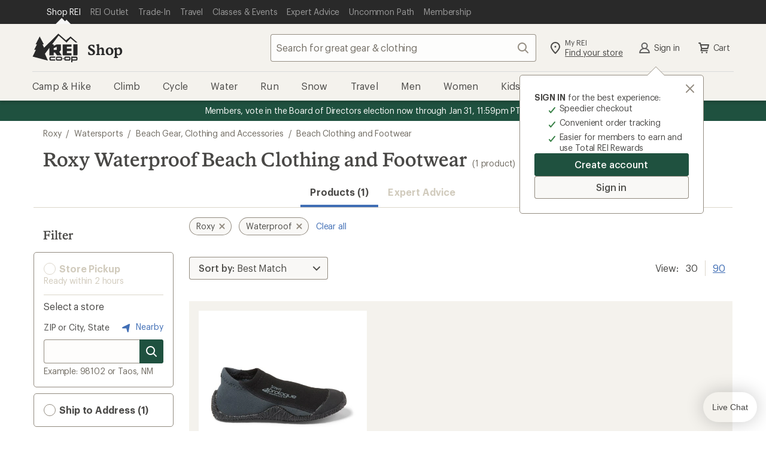

--- FILE ---
content_type: text/html;charset=UTF-8
request_url: https://www.rei.com/b/roxy/c/beach-clothing-and-footwear/f/f-waterproof
body_size: 67034
content:
<!DOCTYPE html>
<!-- If you are passionate about the outdoors and technology, visit https://www.rei.jobs! -->
<html
    lang="en-US"
    prefix="og: http://ogp.me/ns#">

    <head>
        
            <!-- format and rendering -->
            <meta charset="UTF-8" /> 
            <meta http-equiv="X-UA-Compatible" content="IE=edge,chrome=1"> 
            
            
             
                
                <meta name="viewport" content="width=device-width,initial-scale=1,minimum-scale=1,user-scalable=yes" />
            
            
            
            
            <!-- page info -->
             
            <meta name="format-detection" content="telephone=no" /> 
            <meta name="referrer" content="no-referrer-when-downgrade" /> 
            
            
            
            
            
            

            
            <!-- open graph -->
            
            
                
                    
                
                    <meta property="og:type" content="website" />
                
                    <meta property="fb:app_id" content="131317376894863" />
                
                    <meta property="og:phone_number" content="1-800-426-4840" />
                
                    <meta property="og:image:alt" content="A group of friends hike through desert brush towards a rocky mesa, with R E I Co-op logo" />
                
                    <meta property="og:site_name" content="REI" />
                
                    
                
                    <meta property="og:locale" content="en_US" />
                
                    <meta property="og:image:type" content="image/jpg" />
                
                    
                
                    
                
            
            <!-- twitter -->
            
            
                
                    
                
                    <meta name="twitter:card" content="summary_large_image" />
                
                    <meta name="twitter:image:alt" content="A group of friends hike through desert brush towards a rocky mesa, with R E I Co-op logo" />
                
                    <meta name="twitter:site" content="@REI" />
                
                    
                
                    <meta name="twitter:creator" content="@REI" />
                
                    
                
            
            <!-- links -->
            
            
            
            <!-- icons -->
            
            <link rel="mask-icon" href="/rei-co-op-logo-black.svg" color="black" />
            <link rel="icon" href="/favicon.ico" sizes="16x16" type="image/x-icon" />
            <link rel="icon" href="/icon-192x192.png" type="image/png" />
            <link rel="apple-touch-icon" href="/icon-192x192.png" />
            
            
        
        
        
        
        
        
          <script type="text/javascript" src="https://www.rei.com/assets/919554cb43f69170b105f04be9940062f44e2a4878a"  ></script><script src="https://www.rei.com/satchel/packages/tealium/utag.sync-4.4.0.js"></script>
        
        
          

          
            
                <script src="https://www.rei.com/satchel/packages/adobe-target/at-v2.9.0-flicker.js" defer="defer"></script>
            
          
        
      
        
            
      
        
        
          <link
            href="https://www.rei.com/satchel/febs/packages/@rei/global-vue-components/global-vue-components-iHd9BEe5.css"
            rel="stylesheet"
          />
        
      
      
      <link rel="stylesheet" href="https://www.rei.com/satchel/febs/CommonComponentsSiteFrontEnd/0.1.0/CommonComponentsSiteFrontEndVite/promo-message-banner-bSXlPaL6.css" id="pmb-style" type="text/css">
      <link rel="stylesheet" href="https://www.rei.com/satchel/febs/CommonComponentsSiteFrontEnd/0.1.0/CommonComponentsSiteFrontEndVite/universal-CCsqTOvm.css" id="unav-style" type="text/css">
      <link rel="stylesheet" href="https://www.rei.com/satchel/febs/CommonComponentsSiteFrontEnd/0.1.0/CommonComponentsSiteFrontEndVite/global-navigation-C72jlQWX.css" id="gnav-style" type="text/css"><link rel="stylesheet" href="https://www.rei.com/satchel/febs/CommonComponentsSiteFrontEnd/0.1.0/CommonComponentsSiteFrontEndVite/search-module-ZTyNSsJ_.css" id="gnav-style" type="text/css">
      <link rel="stylesheet" href="https://www.rei.com/satchel/febs/CommonComponentsSiteFrontEnd/0.1.0/CommonComponentsSiteFrontEndVite/footer-DkYdhFNa.css" id="footer-style" type="text/css">
    
            
            
        
        <meta http-equiv="Content-Type" content="text/html; charset=UTF-8" />
        <title>Roxy Waterproof Beach Clothing and Footwear | REI Co-op</title>
<meta property="og:title" content="Roxy Waterproof Beach Clothing and Footwear | REI Co-op">
<meta name="twitter:title" content="Roxy Waterproof Beach Clothing and Footwear | REI Co-op">
<meta name="description" content="Shop for Roxy Waterproof Beach Clothing and Footwear at REI - Browse our extensive selection of trusted outdoor brands and high-quality recreation gear. Top quality, great selection and expert advice you can trust. 100% Satisfaction Guarantee">
<meta property="og:description" content="Shop for Roxy Waterproof Beach Clothing and Footwear at REI - Browse our extensive selection of trusted outdoor brands and high-quality recreation gear. Top quality, great selection and expert advice you can trust. 100% Satisfaction Guarantee">
<meta name="twitter:description" content="Shop for Roxy Waterproof Beach Clothing and Footwear at REI - Browse our extensive selection of trusted outdoor brands and high-quality recreation gear. Top quality, great selection and expert advice you can trust. 100% Satisfaction Guarantee">
<meta property="og:url" content="https://www.rei.com/b/roxy/c/beach-clothing-and-footwear/f/f-waterproof">
<meta property="og:image" content="https://www.rei.com/media/7d43c958-837b-4043-a36a-810eae935bf1">
<meta name="twitter:image" content="https://www.rei.com/media/7d43c958-837b-4043-a36a-810eae935bf1">
<meta name="x-rei-original-title" content="Um94eSBXYXRlcnByb29mIEJlYWNoIENsb3RoaW5nIGFuZCBGb290d2Vhcg==">
<meta name="x-rei-original-description" content="[base64]">
<meta name="x-rei-original-canonical" content="aHR0cHM6Ly93d3cucmVpLmNvbS9iL3JveHkvYy9iZWFjaC1jbG90aGluZy1hbmQtZm9vdHdlYXIvZi9mLXdhdGVycHJvb2Y=">
<meta name="x-rei-original-page-title" content="Um94eSBXYXRlcnByb29mIEJlYWNoIENsb3RoaW5nIGFuZCBGb290d2Vhcg==">
<meta name="x-rei-original-robots" content="aW5kZXgsIGZvbGxvdw==">
<link rel="canonical" href="https://www.rei.com/b/roxy/c/beach-clothing-and-footwear/f/f-waterproof">
<script type="application/ld+json" data-hid="a06c4b2">{"@context":"https://schema.org","@type":"BreadcrumbList","itemListElement":[{"@type":"ListItem","position":1,"item":{"@id":"https://www.rei.com/b/roxy","name":"Roxy"}},{"@type":"ListItem","position":2,"item":{"@id":"https://www.rei.com/c/watersports","name":"Watersports"}},{"@type":"ListItem","position":3,"item":{"@id":"https://www.rei.com/c/beach-gear-clothing-and-accessories","name":"Beach Gear, Clothing and Accessories"}},{"@type":"ListItem","position":4,"item":{"@id":"https://www.rei.com/c/beach-clothing-and-footwear","name":"Beach Clothing and Footwear"}}]}</script><link rel="stylesheet" type="text/css" href="/search-ui/assets/Container.08c650123d7e02762537.css"><link rel="stylesheet" type="text/css" href="/search-ui/assets/255.a9e9019b7f8b4ae0779a.css"><link rel="stylesheet" type="text/css" href="/search-ui/assets/252.10e8196cc5a43840c4e7.css"><link rel="stylesheet" type="text/css" href="/search-ui/assets/689.6720d12a13c8b08bf61a.css"><link rel="stylesheet" type="text/css" href="/search-ui/assets/788.3342d20b23eb78be4111.css"><link rel="stylesheet" type="text/css" href="/search-ui/assets/973.819166abfc1e2365aa38.css"><link rel="stylesheet" type="text/css" href="/search-ui/assets/ProductSearch.7698de826f911a868ebe.css">
    </head>
    <body>
        <div class="off-canvas-wrap" id="container">
            

            <div class="inner-wrap">

                <header
      id="headerWrapper"
      class="site-header"
      role="banner"
    >
      <div class="unav" data-ui="unav-container" data-js="unav-container" data-toggle="visible"> <div class="unav__container" data-js="unav"> <div class="unav__layout-wrapper"> <ul class="unav__skiplinks"> <li class="unav-item sr-only" data-skip-show="accessibility-statement"> <a class="unav-item__link" href="https://www.rei.com/accessibility" data-analytics-id="universal_nav:skip link - accessibility" data-skip-link="accessibility-statement"> <span class="unav-item__text">REI Accessibility Statement</span> </a> </li> <li class="unav-item sr-only" data-skip-show="content"> <a class="unav-item__link" href="#page-content" data-analytics-id="universal_nav:skip link - content" data-skip-link="content"> <span class="unav-item__text">Skip to main content</span> </a> </li> <li class="unav-item sr-only" data-skip-show="secondary-nav" data-visible="desktop"> <a class="unav-item__link" href="#secondary-nav" data-analytics-id="universal_nav:skip link - content" data-skip-link="secondary-nav"> <span class="unav-item__text">Skip to Shop REI categories</span> </a> </li> </ul> <nav class="unav__nav" aria-label="primary"> <ul class="unav__list"> <li class="unav-item" data-active="true"> <a class="unav-item__link" data-ui="unav-shop" href="/" data-analytics-id="universal_nav:shop rei" aria-label="Current Page: Shop REI"> <span class="unav-item__text">Shop REI</span> </a> </li> <li class="unav-item"> <a class="unav-item__link" data-ui="unav-garage" href="/outlet" data-analytics-id="universal_nav:rei garage"> <span class="unav-item__text">REI Outlet</span> </a> </li> <li class="unav-item"> <a class="unav-item__link" data-ui="unav-used" href="/used/trade-it-in" data-analytics-id="universal_nav:used gear"> <span class="unav-item__text">Trade-In</span> </a> </li> <li class="unav-item"> <a class="unav-item__link" data-ui="unav-travel" href="/travel" data-analytics-id="universal_nav:travel"> <span class="unav-item__text">Travel</span> </a> </li> <li class="unav-item"> <a class="unav-item__link" data-ui="unav-opo" href="/events" data-analytics-id="universal_nav:classes &amp; events"> <span class="unav-item__text">Classes &amp; Events</span> </a> </li> <li class="unav-item"> <a class="unav-item__link" data-ui="unav-ea" href="/learn/expert-advice" data-analytics-id="universal_nav:expert advice"> <span class="unav-item__text">Expert Advice</span> </a> </li> <li class="unav-item"> <a class="unav-item__link" data-ui="unav-journal" href="/blog" data-analytics-id="universal_nav:uncommon path"> <span class="unav-item__text">Uncommon Path</span> </a> </li> <li class="unav-item"> <a class="unav-item__link" data-ui="unav-membership" href="/membership" data-analytics-id="universal_nav:membership"> <span class="unav-item__text">Membership</span> </a> </li> </ul> </nav> </div> </div> </div>
      <section class="gnav" data-ui="gnav" data-js="gnav" data-toggle="closed"> <?xml version="1.0" encoding="UTF-8"?> <svg xmlns="http://www.w3.org/2000/svg" style="display: none"> <defs/> <symbol id="account-profile" viewBox="0 0 24 24"> <path d="M12 12a3.5 3.5 0 100-7 3.5 3.5 0 000 7zm6.762 7a7.073 7.073 0 00-13.524 0h13.524zM4 21a1 1 0 01-1-1h-.008a9.08 9.08 0 01.02-.159 9.08 9.08 0 015.454-7.127 5.5 5.5 0 117.068 0A9.08 9.08 0 0121.008 20H21a1 1 0 01-1 1H4z"/> </symbol> <symbol id="gnav-caret-left" viewBox="0 0 24 24"> <path d="M8 12c0 .273.11.521.288.702l5.005 5.005a1 1 0 001.414-1.414L10.415 12l4.295-4.295a1 1 0 00-1.417-1.412l-4.98 4.98A.997.997 0 008 12z"/> </symbol> <symbol id="gnav-caret-right" viewBox="0 0 24 24"> <path d="M16 12a.997.997 0 00-.288-.702l-5.005-5.005a1 1 0 00-1.414 1.414L13.585 12 9.29 16.295a1 1 0 001.417 1.412l4.98-4.98A.997.997 0 0016 12z"/> </symbol> <symbol id="gnav-cart" viewBox="0 0 24 24"> <path d="M9.25 18.5a1.25 1.25 0 110 2.5 1.25 1.25 0 010-2.5zm7.5 0a1.25 1.25 0 110 2.5 1.25 1.25 0 010-2.5zM6 3c.317 0 .6.147.782.377.085.105.15.23.187.369L7.573 6H20a1 1 0 01.936.648c.073.19.089.404.032.616l-1.607 5.998a1 1 0 01-1.048.738H9.168l-.402 1.5H18a1 1 0 010 2H7.47a1 1 0 01-.864-.497.997.997 0 01-.107-.77l.873-3.258L5.236 5H4a1 1 0 110-2h2zm12.7 5H8.11l1.071 4h8.447L18.7 8z"/> </symbol> <symbol id="gnav-chat" viewBox="0 0 24 24"> <path d="M21 4a1 1 0 011 1v11a1 1 0 01-1 1h-2.002v2a.999.999 0 01-1.635.771L14 17H3a1 1 0 01-1-1V5a1 1 0 011-1h18zm-1 2H4v9h10.718l2.28 1.879V15H20V6zm-7.5 3a1.5 1.5 0 110 3 1.5 1.5 0 010-3zm-4 0a1.5 1.5 0 110 3 1.5 1.5 0 010-3zm8 0a1.5 1.5 0 110 3 1.5 1.5 0 010-3z"/> </symbol> <symbol id="gnav-location-pin-stroke" viewBox="0 0 24 24"> <path d="M12 2a8 8 0 018 8c0 2.81-2.428 6.713-7.284 11.698a1.006 1.006 0 01-1.432 0C6.428 16.713 4 12.811 4 10a8 8 0 018-8zm0 2a6 6 0 00-6 6c0 2.013 1.968 5.282 6 9.552 4.032-4.27 6-7.539 6-9.552a6 6 0 00-6-6zm0 4.5a1.5 1.5 0 110 3 1.5 1.5 0 010-3z"/> </symbol> <symbol id="navigation-menu" viewBox="0 0 24 24"> <path d="M20 17a1 1 0 010 2H4a1 1 0 010-2h16zm0-6a1 1 0 010 2H4a1 1 0 010-2h16zm0-6a1 1 0 010 2H4a1 1 0 110-2h16z"/> </symbol> <symbol id="gnav-plugin" viewBox="0 0 24 24"> <path d="M16.364 3A10 10 0 0122 12a10 10 0 01-5.636 9H7.636A10 10 0 012 12a10 10 0 015.636-9h8.728zM8.123 5A7.998 7.998 0 004 12a7.998 7.998 0 004.123 7h7.754A7.998 7.998 0 0020 12a7.998 7.998 0 00-4.123-7H8.123zM8 8a1 1 0 112 0v4a1 1 0 01-2 0V8zm6 0a1 1 0 012 0v4a1 1 0 01-2 0V8zm-3 7a1 1 0 012 0v1a1 1 0 01-2 0v-1z"/> </symbol> <symbol id="gnav-question-stroke" viewBox="0 0 24 24"> <path d="M12 2c5.523 0 10 4.477 10 10s-4.477 10-10 10S2 17.523 2 12 6.477 2 12 2zm0 2a8 8 0 100 16 8 8 0 000-16zm0 11.5a1.25 1.25 0 110 2.5 1.25 1.25 0 010-2.5zM12 6a3.5 3.5 0 013.5 3.5c0 1.796-1.572 2.586-1.805 2.734A1.507 1.507 0 0013 13.5a1 1 0 11-2 .007c0-.96.381-1.626 1-2.257.619-.631 1.5-.934 1.5-1.75a1.5 1.5 0 00-3 0 1 1 0 01-2 0A3.5 3.5 0 0112 6z"/> </symbol> <symbol id="gnav-search" viewBox="0 0 24 24"> <path d="M20.707 19.294a1 1 0 01-1.414 1.414l-4.244-4.245a7.5 7.5 0 111.414-1.414l4.244 4.245zM10.5 16a5.5 5.5 0 100-11 5.5 5.5 0 000 11z"/> </symbol> <symbol id="gnav-x-lg" viewBox="0 0 24 24"> <path d="M13.415 12.006l5.295-5.292a1 1 0 00-1.414-1.415L12 10.591 6.71 5.296A1 1 0 005.295 6.71l5.292 5.295-5.295 5.292a1 1 0 101.414 1.414l5.295-5.292 5.292 5.295a1 1 0 001.414-1.414l-5.292-5.294z"/> </symbol> <symbol id="gnav-run" viewBox="0 0 24 24"> <path d="M15.852 18.001l4.14.007c.03-.44-.014-1.024-.32-1.545-.405-.685-1.177-1.208-2.354-1.444-.018-.003-.032-.014-.049-.018h-1.802a1 1 0 010-2h.948l-.123-1h-2.247a1 1 0 010-2h2.064l-.043-.425c-1.449-.37-2.686-.922-3.896-2.757l-2.852 3.715 6.534 7.467zm6.14 0l.008.004v.996a1 1 0 01-1.043 1 1.012 1.012 0 01-.132.008l-5.43-.01a.996.996 0 01-.755-.344l-7.399-8.427a1 1 0 01-.038-1.264l4.301-5.572a.999.999 0 011.692.17c1.21 2.475 2.06 2.764 3.923 3.214l.113.026c.416.1.721.454.76.88l.423 4.613c1.388.412 2.392 1.142 2.993 2.176.51.878.614 1.805.585 2.53h-.001zM3 18h7.995l1.739 2H3a1 1 0 010-2zm7.081-.992H3a1 1 0 010-2h5.342l1.74 2h-.001zm-2.614-2.99H3a1 1 0 010-2h2.728l1.739 2z"/> </symbol> <symbol id="gnav-wilderness" viewBox="0 0 24 24"> <path d="M12.707 2.293A.997.997 0 0113 3v1a3 3 0 003 3h1a1 1 0 010 2h-1a4.978 4.978 0 01-3-1 3 3 0 003 3h2a1 1 0 110 2h-2a4.978 4.978 0 01-3-1 3 3 0 003 3h3a1 1 0 110 2h-3a4.978 4.978 0 01-3-1v5a1 1 0 01-2 0v-5c-.836.628-1.874 1-3 1H5a1 1 0 010-2h3a3 3 0 003-3c-.836.628-1.874 1-3 1H6a1 1 0 010-2h2a3 3 0 003-3c-.836.628-1.874 1-3 1H7a1 1 0 110-2h1a3 3 0 003-3V3a1 1 0 011.707-.707z"/> </symbol> <symbol id="gnav-elevation" viewBox="0 0 24 24"> <path d="M9.038 15.274L8.003 12.7 5.483 19H18.55L14.01 6.907l-3.034 8.312a1 1 0 01-1.938.055zM20 21H4a1 1 0 01-.884-1.467l3.92-9.802a1 1 0 011.92-.024l.998 2.482 3.072-8.415a1 1 0 011.954.025l5.912 15.748A1 1 0 0120 21z"/> </symbol> <symbol id="gnav-heart-stroke" viewBox="0 0 24 24"> <path d="M16 3a6 6 0 014.701 9.728c-.542.683-3.208 3.344-8 7.984a.997.997 0 01-1.428-.026c-5.051-4.985-7.764-7.71-8.138-8.173C2.575 11.818 2 10.312 2 9a6 6 0 0110-4.472A5.978 5.978 0 0116 3zm0 2a3.994 3.994 0 00-3.215 1.62.998.998 0 01-1.549.026l-.049-.063a4 4 0 00-6.43 4.76c.318.439 2.732 2.853 7.243 7.243 4.374-4.156 6.788-6.57 7.241-7.241.68-1.008.759-1.47.759-2.345a4 4 0 00-4-4z"/> </symbol> <symbol id="gnav-snow" viewBox="0 0 24 24"> <path d="M13.31 12.75h3.28l1.856 1.857a.75.75 0 101.06-1.06l-.795-.797h2.539a.75.75 0 100-1.5h-2.5l.76-.76a.75.75 0 10-1.062-1.06l-1.82 1.82h-3.297l1.638-2.837 2.486-.666a.75.75 0 10-.388-1.45l-1.037.279 1.26-2.184a.75.75 0 10-1.299-.75l-1.28 2.217-.29-1.088a.75.75 0 10-1.45.388l.68 2.537-1.63 2.822-1.66-2.874.667-2.486A.75.75 0 009.58 4.77l-.278 1.037-1.26-2.184a.75.75 0 00-1.3.75l1.28 2.217-1.088-.29a.75.75 0 00-.388 1.449l2.536.68 1.63 2.822H7.393l-1.82-1.82a.75.75 0 00-1.06 1.06l.759.76H2.75a.75.75 0 100 1.5h2.56l-.796.796a.75.75 0 101.06 1.06l1.857-1.856h3.302l-1.661 2.877-2.537.68a.75.75 0 10.389 1.449l1.087-.292-1.27 2.2a.75.75 0 001.3.75l1.25-2.166.277 1.037a.75.75 0 101.45-.388l-.667-2.486 1.67-2.893 1.64 2.84-.68 2.537a.75.75 0 101.45.388l.29-1.087 1.27 2.199a.75.75 0 101.3-.75l-1.25-2.165 1.037.278a.75.75 0 00.388-1.45l-2.486-.665-1.67-2.893z"/> </symbol> <symbol id="gnav-bus" viewBox="0 0 24 24"> <path d="M5.22 18.527H3.127a1 1 0 01-.995-.894c-.675-6.335 1.454-9.997 1.543-10.146a1 1 0 01.856-.481h.484V5a1 1 0 011-1h11.983a1 1 0 011 1v2.006h.313c.308 0 .598.14.787.382 2.534 3.22 1.885 9.959 1.857 10.24-.053.51-.483.899-.995.899h-2.18a2.5 2.5 0 01-4.56 0H9.78a2.5 2.5 0 01-4.56 0zm9.004-2.064a2.5 2.5 0 014.552 0h1.217c.089-1.993 0-5.507-1.201-7.458H5.147c-.447 1.01-1.216 2.648-1.15 7.458h1.226a2.5 2.5 0 014.552 0h4.449zM7 7.008h10V6H7v1.008zm.5 11.242a.75.75 0 100-1.5.75.75 0 000 1.5zm9 0a.75.75 0 100-1.5.75.75 0 000 1.5zm-9.498-7.248h5.001a1 1 0 010 2H7.002a1 1 0 010-2zm7.999.005h2.011a1 1 0 010 2h-2.011a1 1 0 110-2z"/> </symbol> <symbol id="gnav-hike" viewBox="0 0 24 24"> <path d="M13.497 10h1.492a1 1 0 010 2h-2a1 1 0 01-.868-.503l-1.815-2.405-.32.899.003.009 3.949 10.675a1 1 0 01-1.892.651l-3.107-8.4-2.994 8.397a1 1 0 01-1.891-.65l4.988-13.99a1 1 0 011.719-.31l.002.002.045.06L13.497 10zm-7.55 2.33a1 1 0 11-1.892-.652l2.002-5.996a1 1 0 111.89.652l-2 5.996zm11.023 8.874a1 1 0 11-1.956-.416l2.98-13.985a1 1 0 111.956.416l-2.98 13.985zM10.499 5a1.5 1.5 0 110-3 1.5 1.5 0 010 3z"/> </symbol> <symbol id="gnav-camera" viewBox="0 0 24 24"> <path d="M3 7h3l1.703-2.555A1 1 0 018.535 4h6.933a1 1 0 01.833.446L18 7h3a1 1 0 011 1v11a1 1 0 01-1 1H3a1 1 0 01-1-1V8a1 1 0 011-1zm1 11h16V9h-2.534a1 1 0 01-.832-.446L14.933 6H9.07L7.367 8.555A1 1 0 016.535 9H4v9zm8 0a5 5 0 110-10 5 5 0 010 10zm0-2a3 3 0 100-6 3 3 0 000 6z"/> </symbol> <symbol id="gnav-day" viewBox="0 0 24 24"> <path d="M12 15a3 3 0 100-6 3 3 0 000 6zm0 2a5 5 0 110-10 5 5 0 010 10zm0-15a1 1 0 011 1v2a1 1 0 01-2 0V3a1 1 0 011-1zm0 16a1 1 0 011 1v2a1 1 0 01-2 0v-2a1 1 0 011-1zm7.071-13.071a1 1 0 010 1.414l-1.414 1.414a1 1 0 11-1.414-1.414l1.414-1.414a1 1 0 011.414 0zM7.757 16.243a1 1 0 010 1.414L6.343 19.07a1 1 0 11-1.414-1.414l1.414-1.414a1 1 0 011.414 0v.001zM22 12a1 1 0 01-1 1h-2a1 1 0 010-2h2a1 1 0 011 1zM6 12a1 1 0 01-1 1H3a1 1 0 010-2h2a1 1 0 011 1zm13.071 7.071a1 1 0 01-1.414 0l-1.414-1.414a1 1 0 111.414-1.414l1.414 1.414a1 1 0 010 1.414zM7.757 7.757a1 1 0 01-1.414 0L4.93 6.343A1 1 0 016.343 4.93l1.414 1.414a1 1 0 010 1.414v-.001z"/> </symbol> <symbol id="gnav-diving" viewBox="0 0 24 24"> <path d="M14 12a1.3 1.3 0 011.265 1c.348.598.995 1 1.735 1a2 2 0 100-4h-6a2 2 0 101.732 3c.138-.573.653-1 1.268-1zm-3-4h6a4 4 0 11-3 6.646A4.002 4.002 0 017.126 13H5v3.5A2.5 2.5 0 007.5 19H12a1 1 0 012 0v1a1 1 0 01-1 1H7.5A4.5 4.5 0 013 16.5V4a1 1 0 112 0v7h2.126C7.57 9.275 9.136 8 11 8z"/> </symbol> <symbol id="gnav-kayak" viewBox="0 0 24 24"> <path d="M6.574 7.955L5.05 7.04a.997.997 0 01-.313-.212L3.322 5.414a1 1 0 010-1.414l.707-.707a1 1 0 011.414 0l1.415 1.414c.088.09.157.19.205.299l.88 1.466L9.017 7.55a17.933 17.933 0 0110.82-4.53.975.975 0 01.264-.015h.027l-.003.003a1 1 0 01.885 1.17 17.847 17.847 0 01-4.526 10.855l1.004 1.007 1.513.907c.114.05.22.12.313.213l1.415 1.414a1 1 0 010 1.414l-.707.707a1 1 0 01-1.415 0l-1.414-1.414a.998.998 0 01-.206-.298l-.878-1.467-1.054-1.056A17.848 17.848 0 014 20.99a1 1 0 01-.958-1.288 17.931 17.931 0 014.55-10.727l-1.018-1.02zm2.743 2.75a3 3 0 003.991 4.003l-3.99-4.002zm1.43-1.423l3.991 4a3 3 0 00-3.992-4zm6.171 1.668a15.816 15.816 0 001.94-5.765 15.88 15.88 0 00-5.73 1.932 5.007 5.007 0 013.79 3.833zm-5.937 5.935a5.007 5.007 0 01-3.835-3.8 15.891 15.891 0 00-1.945 5.74 15.817 15.817 0 005.78-1.94z"/> </symbol> <symbol id="gnav-map" viewBox="0 0 24 24"> <path d="M19.555 4a.341.341 0 00-.137.021l-4.751 1.844L9.333 4l-5.01 1.688A.454.454 0 004 6.115v13.44a.447.447 0 00.582.424l4.751-1.844L14.667 20l5.013-1.685a.458.458 0 00.32-.43V4.445A.447.447 0 0019.555 4zm-4.888 14.223l-5.334-1.871V5.777l5.334 1.871v10.575z"/> </symbol> <symbol id="gnav-microphone" viewBox="0 0 24 24"> <path d="M17 11v-1a1 1 0 012 0v1a7.002 7.002 0 01-6 6.93V21a1 1 0 01-2 0v-3.07A7.002 7.002 0 015 11v-1a1 1 0 112 0v1a5 5 0 0010 0zM8 6a4 4 0 118 0v5a4 4 0 11-8 0V6z"/> </symbol> </svg> <section class="gnav__container"> <section class="masthead" data-js="masthead"> <div class="masthead__left"> <a href="/" data-analytics-id="rei_nav:logo" class="logo" aria-label="REI Co-op, Go to REI.com Home Page" data-ui="site-header-logo"> <svg class="logo__img" xmlns="http://www.w3.org/2000/svg" width="158" height="100" viewBox="0 0 158 100"> <title>REI Co-op, Go to REI.com Home Page</title> <g fill-rule="evenodd"> <path d="M128.3 80.3H116A4.6 4.6 0 0 0 111 85v4.7a4.6 4.6 0 0 0 4.7 4.6h12.3a4.6 4.6 0 0 0 4.6-4.6V85a4.6 4.6 0 0 0-4.7-4.7zm.4 9.4a.4.4 0 0 1-.4.4H116a.4.4 0 0 1-.6-.3V85c0-.3.2-.4.5-.4h12.3c.2 0 .4 0 .4.4v4.7zm-21-5c-.2-.2-.4-.2-.5 0l-1.4 2.3a.6.6 0 0 0 0 .6l1.4 2.4h.4l1.4-2.4a.6.6 0 0 0 0-.6l-1.4-2.3m45-4.4h-17.2V100h4.2v-5.7h13a4.6 4.6 0 0 0 4.5-4.6V85a4.6 4.6 0 0 0-4.5-4.7zm.3 9.4a.4.4 0 0 1-.5.4h-13v-5.4h13c.2 0 .4 0 .4.4v4.7zM142.3 76h11.8a3 3 0 0 0 3-2.8V37.7h-14.8V76m-83 9v4.7a4.6 4.6 0 0 0 4.7 4.6h15.3V90H64a.4.4 0 0 1-.3-.3V85c0-.3 0-.4.4-.4h15.3v-4.3H64a4.6 4.6 0 0 0-4.6 4.7m49-9h28v-8H120v-7h16.4v-8.2H120v-7h16.4v-8h-31V73a3 3 0 0 0 3 3"/> <path d="M59.4 49.7V76h14.8V66h4.5l7 10H102l-8.4-12.4 5.8-5.8v-20H84.7L74.2 43v-3.8c0-.8-.7-1.5-1.6-1.5h-4L91.5 7 119 31.5l14-15.3 18 15.3h6L133 10.3 117 23.6 93.4 3l-3-2.8L41 49.4l-5.7-11.7H40L25.5 10.3 11.3 37.7h4.5L6.2 57h6L1 80.2l53.2 14-10.5-23.7 15.7-21zm14.8 1.7L84.7 46v11H74.2v-5.6z"/> <path d="M99 80.3H86.4A4.6 4.6 0 0 0 82 85v4.7a4.6 4.6 0 0 0 4.5 4.6H99a4.6 4.6 0 0 0 4.5-4.6V85a4.6 4.6 0 0 0-4.6-4.7zm.3 9.4a.4.4 0 0 1-.4.4H86.4a.4.4 0 0 1-.4-.3V85c0-.3.3-.4.5-.4H99s.3 0 .3.4v4.7z"/> </g> </svg> </a> <a class="subsite-title" href="/" data-analytics-id="rei_nav:shop">Shop</a> </div> <div class="masthead__middle"> <form class="search search--static" method="GET" name="psearch" role="search" data-js="search-form" data-ui="submit-search-term" data-cnstrc-search-form action="/search"> <div class="search__body"> <input type="text" name="q" class="search__input" placeholder="Search for great gear &amp; clothing" title="search input field" maxlength="70" autocomplete="off" autocorrect="off" required role="combobox" aria-autocomplete="list" aria-controls="gnav-recent-search-list gnav-suggestion-list gnav-search-status" aria-expanded="false" aria-labelledby="search-button" data-analytics-id="rei_nav:search_text_open" data-js="search-field" data-ui="site-header-site-search-input" data-cnstrc-search-input/> <div data-js="search-input-suggestions"></div> <button class="icon-button search__icon-button" id="clear-button" aria-label="Clear Search" title="clear search" type="button" data-js="clear-button" data-ui="clear-button" data-analytics-id="rei_nav:"> <svg xmlns="http://www.w3.org/2000/svg" xmlns:xlink="http://www.w3.org/1999/xlink" class="gnav-icon" aria-hidden="true"> <use xlink:href="#gnav-x-lg"></use> </svg> <span class="icon-button__text sr-only" data-icon="left">Clear Search</span> </button> </div> <button class="icon-button search__search-button--disabled search__search-button search__icon-button--last" id="search-button" aria-label="Search" title="search button" type="submit" data-js="search-button" data-ui="search-button" data-analytics-id="rei_nav:" data-cnstrc-search-submit-btn="true"> <svg xmlns="http://www.w3.org/2000/svg" xmlns:xlink="http://www.w3.org/1999/xlink" class="gnav-icon" aria-hidden="true"> <use xlink:href="#gnav-search"></use> </svg> <span class="icon-button__text sr-only" data-icon="left">Search</span> </button> <button class="search__cancel" type="button" data-js="search-cancel" data-visible="mobile" data-ui="search-cancel">Cancel </button> </form> </div> <div class="masthead__right"> <ul class="actions--masthead"> <li class="actions__item"> <a class="icon-link two-story-text" href="/stores/map" data-ui="site-header-action-local" data-analytics-id="rei_nav:stores"> <svg xmlns="http://www.w3.org/2000/svg" xmlns:xlink="http://www.w3.org/1999/xlink" class="gnav-icon" aria-hidden="true"> <use xlink:href="#gnav-location-pin-stroke"></use> </svg> <div data-icon="left" class="sr-mobile"> <span class="icon-link__text--top">My REI</span> <span class="icon-link__text--bottom-underline">Find your store</span> </div> </a> </li> <li class="actions__item" data-ui="login-module-greeting-account-link" data-visible="visible"> <a class="icon-link icon-link__text icon-link__text--flatten flatten-sr-mobile" href="/login" data-ui="login-module-greeting" data-analytics-id="rei_nav:account" rel="nofollow" data-icon="left"> <svg xmlns="http://www.w3.org/2000/svg" xmlns:xlink="http://www.w3.org/1999/xlink" data-visible="visible" class="gnav-icon" aria-hidden="true"> <use xlink:href="#account-profile"></use> </svg> Sign In </a> </li> <li class="actions__item"> <a class="icon-link icon-link__text icon-link__text--flatten flatten-sr-mobile" href="/ShoppingCart" data-js="cart-button" data-ui="shopping-cart-link" data-analytics-id="rei_nav:cart" rel="nofollow" data-icon="left"> <svg xmlns="http://www.w3.org/2000/svg" xmlns:xlink="http://www.w3.org/1999/xlink" class="gnav-icon" aria-hidden="true"> <use xlink:href="#gnav-cart"></use> </svg> Cart </a> </li> <li class="actions__item toggle-mobile-menu" data-visible="mobile"> <button class="icon-button open-button icon-button__text icon-button__text--flatten flatten-sr-only" aria-label="Open menu" aria-controls="secondary-nav" title="open menu" type="button" data-control-type="toggle-menu" data-js="open-menu" data-ui="site-header-action-menu" data-analytics-id="rei_nav:menu"> <svg xmlns="http://www.w3.org/2000/svg" xmlns:xlink="http://www.w3.org/1999/xlink" class="gnav-icon open-button" aria-hidden="true"> <use xlink:href="#navigation-menu"></use> </svg> Open menu </button> <button class="icon-button close-button icon-button__text icon-button__text--flatten flatten-sr-only" aria-label="Close menu" aria-controls="secondary-nav" title="close menu" type="button" data-control-type="toggle-menu" data-js="close-menu" data-ui="site-header-action-menu" data-analytics-id="rei_nav:close-menu"> <svg xmlns="http://www.w3.org/2000/svg" xmlns:xlink="http://www.w3.org/1999/xlink" class="gnav-icon close-button" aria-hidden="true"> <use xlink:href="#gnav-x-lg"></use> </svg> Close menu </button> </li> </ul> </div> </section> <nav id="secondary-nav" class="secondary-navigation three-level" data-js="secondary-nav" role="navigation" aria-label="shop categories"> <div class="subsite-navigation" data-js="subsite-navigation" data-ui="site-navigation" data-open-on-click="true"> <ul class="subsite-navigation__list" data-nav-level="1" data-nav-type="full-width"> <li class="actions__item" data-ui="nav-level-1-account-link" data-js="mobile-nav-login-link" data-visible="mobile"> <a class="icon-link icon-link__text icon-link__text--flatten" href="/login" data-ui="nav-level-1" data-analytics-id="rei_nav:account" rel="nofollow" data-icon="left"> <svg xmlns="http://www.w3.org/2000/svg" xmlns:xlink="http://www.w3.org/1999/xlink" data-visible="mobile" class="gnav-icon" aria-hidden="true"> <use xlink:href="#account-profile"></use> </svg> My Account - Sign in or Register </a> </li> <li class="subsite-navigation__item subsite-category subsite-category--first has-submenu" data-nav-level="1" data-ui="d1r1" data-is-leaf="false"> <button class="subsite-navigation__link subsite-category__button" type="button" data-analytics-id="rei_nav:rei_topleveltab_camp &amp; hike" data-control-type="slide-open" data-controls="mm-camping-and-hiking" data-nav-level="1" data-ui="nav-level-1" data-is-leaf="false" aria-expanded="false" aria-controls="mm-camping-and-hiking"> <span class="subsite-navigation__text subsite-category__title" data-nav-level="1">Camp & Hike</span> <svg xmlns="http://www.w3.org/2000/svg" xmlns:xlink="http://www.w3.org/1999/xlink" data-visible="mobile" class="gnav-icon" aria-hidden="true"> <use xlink:href="#gnav-caret-right"></use> </svg> </button> <div class="gnav-submenu-wrapper"> <div class="gnav-submenu-wrapper__header" data-visible="desktop"> <a class="gnav-submenu-wrapper__header-link" href="/h/camping-and-hiking" data-analytics-id="rei_nav:camp &amp; hike_all camp &amp; hike" data-nav-level="2" data-ui="nav-level-2"> <span>All Camp &amp; Hike</span> <svg xmlns="http://www.w3.org/2000/svg" xmlns:xlink="http://www.w3.org/1999/xlink" class="gnav-icon gnav-submenu-wrapper__header-link-icon" aria-hidden="true"> <use xlink:href="#gnav-caret-right"></use> </svg> </a> </div> <div class="gnav-submenu" id="mm-camping-and-hiking" data-nav-level="2" data-menu-name="mm-camping-and-hiking" data-ui="nav-level-2-wrapper"> <ul class="subsite-navigation__list columns-4 columns"> <li class="subsite-navigation__item nav-level-2" data-visible="mobile" data-ui="d1r1-back" data-nav-level="2"> <button class="subsite-navigation__link mobile-menu-header" data-control-type="slide-closed" data-analytics-id="rei_nav:camp &amp; hike_back button" data-nav-level="2" data-ui="nav-level-2" aria-label="Back to Camp &amp; Hike" data-controls="mm-camping-and-hiking"> <svg xmlns="http://www.w3.org/2000/svg" xmlns:xlink="http://www.w3.org/1999/xlink" data-visible="mobile" class="gnav-icon" aria-hidden="true"> <use xlink:href="#gnav-caret-left"></use> </svg> Camp &amp; Hike </button> </li> <li class="mobile-submenu-title__item nav-level-2" data-visible="mobile" data-ui="d1r1-mobile-link" data-nav-level="2"> <a class="subsite-navigation__link mobile-submenu-title__text" href="/h/camping-and-hiking" data-analytics-id="rei_nav:camp &amp; hike_all camp &amp; hike" data-nav-level="2" data-ui="nav-level-2">All Camp &amp; Hike</a> </li> <li class="subsite-navigation__item has-submenu-group" data-nav-level="2" data-ui="d1r1-d2r1" data-is-leaf="false"> <a class="subsite-navigation__link subsite-navigation__text gnav-submenu-title-level-2" href="/h/hiking" data-analytics-id="rei_nav:camp &amp; hike_hiking" data-control-type="slide-open" data-controls="mm-camping-and-hiking-hiking" data-nav-level="2" data-ui="nav-level-2" data-is-leaf="false" tabindex="0"> Hiking <svg xmlns="http://www.w3.org/2000/svg" xmlns:xlink="http://www.w3.org/1999/xlink" data-visible="mobile" class="gnav-icon" aria-hidden="true"> <use xlink:href="#gnav-caret-right"></use> </svg> </a> <ul class="subsite-navigation__list" id="mm-camping-and-hiking-hiking" data-nav-level="3" data-menu-name="mm-camping-and-hiking-hiking" data-ui="nav-level-3-wrapper"> <li class="subsite-navigation__item nav-level-3" data-visible="mobile" data-ui="d1r1-d2r1-back" data-nav-level="3"> <button class="subsite-navigation__link mobile-menu-header" data-control-type="slide-closed" data-analytics-id="rei_nav:camp &amp; hike_hiking_back button" data-nav-level="3" data-ui="nav-level-3" aria-label="Back to Hiking" data-controls="mm-camping-and-hiking-hiking"> <svg xmlns="http://www.w3.org/2000/svg" xmlns:xlink="http://www.w3.org/1999/xlink" data-visible="mobile" class="gnav-icon" aria-hidden="true"> <use xlink:href="#gnav-caret-left"></use> </svg> Hiking </button> </li> <li class="mobile-submenu-title__item nav-level-3" data-visible="mobile" data-ui="d1r1-d2r1-mobile-link" data-nav-level="3"> <a class="subsite-navigation__link mobile-submenu-title__text" href="/h/hiking" data-analytics-id="rei_nav:camp &amp; hike_hiking_all hiking" data-nav-level="3" data-ui="nav-level-3">All Hiking</a> </li> <li class="subsite-navigation__item" data-nav-level="3" data-ui="d1r1-d2r1-d3r1" data-is-leaf="true"> <a class="subsite-navigation__link subsite-navigation__text gnav-submenu-title-level-3" href="/c/hiking-footwear" data-analytics-id="rei_nav:camp &amp; hike_hiking_footwear" data-controls="mm-camping-and-hiking-hiking-footwear" data-nav-level="3" data-ui="nav-level-3" data-is-leaf="true" tabindex="0"> Footwear </a> </li> <li class="subsite-navigation__item" data-nav-level="3" data-ui="d1r1-d2r1-d3r2" data-is-leaf="true"> <a class="subsite-navigation__link subsite-navigation__text gnav-submenu-title-level-3" href="/c/hiking-jackets" data-analytics-id="rei_nav:camp &amp; hike_hiking_jackets" data-controls="mm-camping-and-hiking-hiking-jackets" data-nav-level="3" data-ui="nav-level-3" data-is-leaf="true" tabindex="0"> Jackets </a> </li> <li class="subsite-navigation__item" data-nav-level="3" data-ui="d1r1-d2r1-d3r3" data-is-leaf="true"> <a class="subsite-navigation__link subsite-navigation__text gnav-submenu-title-level-3" href="/c/hiking-shirts" data-analytics-id="rei_nav:camp &amp; hike_hiking_shirts" data-controls="mm-camping-and-hiking-hiking-shirts" data-nav-level="3" data-ui="nav-level-3" data-is-leaf="true" tabindex="0"> Shirts </a> </li> <li class="subsite-navigation__item" data-nav-level="3" data-ui="d1r1-d2r1-d3r4" data-is-leaf="true"> <a class="subsite-navigation__link subsite-navigation__text gnav-submenu-title-level-3" href="/c/hiking-pants" data-analytics-id="rei_nav:camp &amp; hike_hiking_pants" data-controls="mm-camping-and-hiking-hiking-pants" data-nav-level="3" data-ui="nav-level-3" data-is-leaf="true" tabindex="0"> Pants </a> </li> <li class="subsite-navigation__item" data-nav-level="3" data-ui="d1r1-d2r1-d3r5" data-is-leaf="true"> <a class="subsite-navigation__link subsite-navigation__text gnav-submenu-title-level-3" href="/c/hiking-shorts" data-analytics-id="rei_nav:camp &amp; hike_hiking_shorts" data-controls="mm-camping-and-hiking-hiking-shorts" data-nav-level="3" data-ui="nav-level-3" data-is-leaf="true" tabindex="0"> Shorts </a> </li> <li class="subsite-navigation__item" data-nav-level="3" data-ui="d1r1-d2r1-d3r6" data-is-leaf="true"> <a class="subsite-navigation__link subsite-navigation__text gnav-submenu-title-level-3" href="/c/hiking-socks" data-analytics-id="rei_nav:camp &amp; hike_hiking_socks" data-controls="mm-camping-and-hiking-hiking-socks" data-nav-level="3" data-ui="nav-level-3" data-is-leaf="true" tabindex="0"> Socks </a> </li> </ul> </li> <li class="subsite-navigation__item has-submenu-group" data-nav-level="2" data-ui="d1r1-d2r2" data-is-leaf="false"> <a class="subsite-navigation__link subsite-navigation__text gnav-submenu-title-level-2" href="/c/hiking-backpacks" data-analytics-id="rei_nav:camp &amp; hike_backpacks" data-control-type="slide-open" data-controls="mm-camping-and-hiking-backpacks" data-nav-level="2" data-ui="nav-level-2" data-is-leaf="false" tabindex="0"> Backpacks <svg xmlns="http://www.w3.org/2000/svg" xmlns:xlink="http://www.w3.org/1999/xlink" data-visible="mobile" class="gnav-icon" aria-hidden="true"> <use xlink:href="#gnav-caret-right"></use> </svg> </a> <ul class="subsite-navigation__list" id="mm-camping-and-hiking-backpacks" data-nav-level="3" data-menu-name="mm-camping-and-hiking-backpacks" data-ui="nav-level-3-wrapper"> <li class="subsite-navigation__item nav-level-3" data-visible="mobile" data-ui="d1r1-d2r2-back" data-nav-level="3"> <button class="subsite-navigation__link mobile-menu-header" data-control-type="slide-closed" data-analytics-id="rei_nav:camp &amp; hike_backpacks_back button" data-nav-level="3" data-ui="nav-level-3" aria-label="Back to Backpacks" data-controls="mm-camping-and-hiking-backpacks"> <svg xmlns="http://www.w3.org/2000/svg" xmlns:xlink="http://www.w3.org/1999/xlink" data-visible="mobile" class="gnav-icon" aria-hidden="true"> <use xlink:href="#gnav-caret-left"></use> </svg> Backpacks </button> </li> <li class="mobile-submenu-title__item nav-level-3" data-visible="mobile" data-ui="d1r1-d2r2-mobile-link" data-nav-level="3"> <a class="subsite-navigation__link mobile-submenu-title__text" href="/c/hiking-backpacks" data-analytics-id="rei_nav:camp &amp; hike_backpacks_all backpacks" data-nav-level="3" data-ui="nav-level-3">All Backpacks</a> </li> <li class="subsite-navigation__item" data-nav-level="3" data-ui="d1r1-d2r2-d3r1" data-is-leaf="true"> <a class="subsite-navigation__link subsite-navigation__text gnav-submenu-title-level-3" href="/c/backpacking-packs" data-analytics-id="rei_nav:camp &amp; hike_backpacks_backpacking packs" data-controls="mm-camping-and-hiking-backpacks-backpacking-packs" data-nav-level="3" data-ui="nav-level-3" data-is-leaf="true" tabindex="0"> Backpacking Packs </a> </li> <li class="subsite-navigation__item" data-nav-level="3" data-ui="d1r1-d2r2-d3r2" data-is-leaf="true"> <a class="subsite-navigation__link subsite-navigation__text gnav-submenu-title-level-3" href="/c/day-packs" data-analytics-id="rei_nav:camp &amp; hike_backpacks_daypacks" data-controls="mm-camping-and-hiking-backpacks-daypacks" data-nav-level="3" data-ui="nav-level-3" data-is-leaf="true" tabindex="0"> Daypacks </a> </li> <li class="subsite-navigation__item" data-nav-level="3" data-ui="d1r1-d2r2-d3r3" data-is-leaf="true"> <a class="subsite-navigation__link subsite-navigation__text gnav-submenu-title-level-3" href="/c/hiking-hydration-packs" data-analytics-id="rei_nav:camp &amp; hike_backpacks_hydration packs" data-controls="mm-camping-and-hiking-backpacks-hydration-packs" data-nav-level="3" data-ui="nav-level-3" data-is-leaf="true" tabindex="0"> Hydration Packs </a> </li> <li class="subsite-navigation__item" data-nav-level="3" data-ui="d1r1-d2r2-d3r4" data-is-leaf="true"> <a class="subsite-navigation__link subsite-navigation__text gnav-submenu-title-level-3" href="/c/baby-carrier-packs" data-analytics-id="rei_nav:camp &amp; hike_backpacks_baby carrier packs" data-controls="mm-camping-and-hiking-backpacks-baby-carrier-packs" data-nav-level="3" data-ui="nav-level-3" data-is-leaf="true" tabindex="0"> Baby Carrier Packs </a> </li> <li class="subsite-navigation__item" data-nav-level="3" data-ui="d1r1-d2r2-d3r5" data-is-leaf="true"> <a class="subsite-navigation__link subsite-navigation__text gnav-submenu-title-level-3" href="/c/hiking-waistpacks" data-analytics-id="rei_nav:camp &amp; hike_backpacks_waist packs" data-controls="mm-camping-and-hiking-backpacks-waist-packs" data-nav-level="3" data-ui="nav-level-3" data-is-leaf="true" tabindex="0"> Waist Packs </a> </li> <li class="subsite-navigation__item" data-nav-level="3" data-ui="d1r1-d2r2-d3r6" data-is-leaf="true"> <a class="subsite-navigation__link subsite-navigation__text gnav-submenu-title-level-3" href="/c/pack-accessories" data-analytics-id="rei_nav:camp &amp; hike_backpacks_accessories" data-controls="mm-camping-and-hiking-backpacks-accessories" data-nav-level="3" data-ui="nav-level-3" data-is-leaf="true" tabindex="0"> Accessories </a> </li> </ul> </li> <li class="subsite-navigation__item has-submenu-group" data-nav-level="2" data-ui="d1r1-d2r3" data-is-leaf="false"> <a class="subsite-navigation__link subsite-navigation__text gnav-submenu-title-level-2" href="/c/tents" data-analytics-id="rei_nav:camp &amp; hike_tents" data-control-type="slide-open" data-controls="mm-camping-and-hiking-tents" data-nav-level="2" data-ui="nav-level-2" data-is-leaf="false" tabindex="0"> Tents <svg xmlns="http://www.w3.org/2000/svg" xmlns:xlink="http://www.w3.org/1999/xlink" data-visible="mobile" class="gnav-icon" aria-hidden="true"> <use xlink:href="#gnav-caret-right"></use> </svg> </a> <ul class="subsite-navigation__list" id="mm-camping-and-hiking-tents" data-nav-level="3" data-menu-name="mm-camping-and-hiking-tents" data-ui="nav-level-3-wrapper"> <li class="subsite-navigation__item nav-level-3" data-visible="mobile" data-ui="d1r1-d2r3-back" data-nav-level="3"> <button class="subsite-navigation__link mobile-menu-header" data-control-type="slide-closed" data-analytics-id="rei_nav:camp &amp; hike_tents_back button" data-nav-level="3" data-ui="nav-level-3" aria-label="Back to Tents" data-controls="mm-camping-and-hiking-tents"> <svg xmlns="http://www.w3.org/2000/svg" xmlns:xlink="http://www.w3.org/1999/xlink" data-visible="mobile" class="gnav-icon" aria-hidden="true"> <use xlink:href="#gnav-caret-left"></use> </svg> Tents </button> </li> <li class="mobile-submenu-title__item nav-level-3" data-visible="mobile" data-ui="d1r1-d2r3-mobile-link" data-nav-level="3"> <a class="subsite-navigation__link mobile-submenu-title__text" href="/c/tents" data-analytics-id="rei_nav:camp &amp; hike_tents_all tents" data-nav-level="3" data-ui="nav-level-3">All Tents</a> </li> <li class="subsite-navigation__item" data-nav-level="3" data-ui="d1r1-d2r3-d3r1" data-is-leaf="true"> <a class="subsite-navigation__link subsite-navigation__text gnav-submenu-title-level-3" href="/c/backpacking-tents" data-analytics-id="rei_nav:camp &amp; hike_tents_backpacking tents" data-controls="mm-camping-and-hiking-tents-backpacking-tents" data-nav-level="3" data-ui="nav-level-3" data-is-leaf="true" tabindex="0"> Backpacking Tents </a> </li> <li class="subsite-navigation__item" data-nav-level="3" data-ui="d1r1-d2r3-d3r2" data-is-leaf="true"> <a class="subsite-navigation__link subsite-navigation__text gnav-submenu-title-level-3" href="/c/camping-tents" data-analytics-id="rei_nav:camp &amp; hike_tents_camping tents" data-controls="mm-camping-and-hiking-tents-camping-tents" data-nav-level="3" data-ui="nav-level-3" data-is-leaf="true" tabindex="0"> Camping Tents </a> </li> <li class="subsite-navigation__item" data-nav-level="3" data-ui="d1r1-d2r3-d3r3" data-is-leaf="true"> <a class="subsite-navigation__link subsite-navigation__text gnav-submenu-title-level-3" href="/c/roof-top-tents" data-analytics-id="rei_nav:camp &amp; hike_tents_roof-top tents" data-controls="mm-camping-and-hiking-tents-roof-top-tents" data-nav-level="3" data-ui="nav-level-3" data-is-leaf="true" tabindex="0"> Roof-top Tents </a> </li> <li class="subsite-navigation__item" data-nav-level="3" data-ui="d1r1-d2r3-d3r4" data-is-leaf="true"> <a class="subsite-navigation__link subsite-navigation__text gnav-submenu-title-level-3" href="/c/shelters" data-analytics-id="rei_nav:camp &amp; hike_tents_shelters" data-controls="mm-camping-and-hiking-tents-shelters" data-nav-level="3" data-ui="nav-level-3" data-is-leaf="true" tabindex="0"> Shelters </a> </li> <li class="subsite-navigation__item" data-nav-level="3" data-ui="d1r1-d2r3-d3r5" data-is-leaf="true"> <a class="subsite-navigation__link subsite-navigation__text gnav-submenu-title-level-3" href="/c/bivy-sacks" data-analytics-id="rei_nav:camp &amp; hike_tents_bivy sacks" data-controls="mm-camping-and-hiking-tents-bivy-sacks" data-nav-level="3" data-ui="nav-level-3" data-is-leaf="true" tabindex="0"> Bivy Sacks </a> </li> <li class="subsite-navigation__item" data-nav-level="3" data-ui="d1r1-d2r3-d3r6" data-is-leaf="true"> <a class="subsite-navigation__link subsite-navigation__text gnav-submenu-title-level-3" href="/c/tent-accessories" data-analytics-id="rei_nav:camp &amp; hike_tents_accessories" data-controls="mm-camping-and-hiking-tents-accessories" data-nav-level="3" data-ui="nav-level-3" data-is-leaf="true" tabindex="0"> Accessories </a> </li> </ul> </li> <li class="subsite-navigation__item has-submenu-group" data-nav-level="2" data-ui="d1r1-d2r4" data-is-leaf="false"> <a class="subsite-navigation__link subsite-navigation__text gnav-submenu-title-level-2" href="/c/sleeping-bags" data-analytics-id="rei_nav:camp &amp; hike_sleeping bags" data-control-type="slide-open" data-controls="mm-camping-and-hiking-sleeping-bags" data-nav-level="2" data-ui="nav-level-2" data-is-leaf="false" tabindex="0"> Sleeping Bags <svg xmlns="http://www.w3.org/2000/svg" xmlns:xlink="http://www.w3.org/1999/xlink" data-visible="mobile" class="gnav-icon" aria-hidden="true"> <use xlink:href="#gnav-caret-right"></use> </svg> </a> <ul class="subsite-navigation__list" id="mm-camping-and-hiking-sleeping-bags" data-nav-level="3" data-menu-name="mm-camping-and-hiking-sleeping-bags" data-ui="nav-level-3-wrapper"> <li class="subsite-navigation__item nav-level-3" data-visible="mobile" data-ui="d1r1-d2r4-back" data-nav-level="3"> <button class="subsite-navigation__link mobile-menu-header" data-control-type="slide-closed" data-analytics-id="rei_nav:camp &amp; hike_sleeping bags_back button" data-nav-level="3" data-ui="nav-level-3" aria-label="Back to Sleeping Bags" data-controls="mm-camping-and-hiking-sleeping-bags"> <svg xmlns="http://www.w3.org/2000/svg" xmlns:xlink="http://www.w3.org/1999/xlink" data-visible="mobile" class="gnav-icon" aria-hidden="true"> <use xlink:href="#gnav-caret-left"></use> </svg> Sleeping Bags </button> </li> <li class="mobile-submenu-title__item nav-level-3" data-visible="mobile" data-ui="d1r1-d2r4-mobile-link" data-nav-level="3"> <a class="subsite-navigation__link mobile-submenu-title__text" href="/c/sleeping-bags" data-analytics-id="rei_nav:camp &amp; hike_sleeping bags_all sleeping bags" data-nav-level="3" data-ui="nav-level-3">All Sleeping Bags</a> </li> <li class="subsite-navigation__item" data-nav-level="3" data-ui="d1r1-d2r4-d3r1" data-is-leaf="true"> <a class="subsite-navigation__link subsite-navigation__text gnav-submenu-title-level-3" href="/c/sleeping-bags/f/g-mens" data-analytics-id="rei_nav:camp &amp; hike_sleeping bags_men&#39;s" data-controls="mm-camping-and-hiking-sleeping-bags-mens" data-nav-level="3" data-ui="nav-level-3" data-is-leaf="true" tabindex="0"> Men's </a> </li> <li class="subsite-navigation__item" data-nav-level="3" data-ui="d1r1-d2r4-d3r2" data-is-leaf="true"> <a class="subsite-navigation__link subsite-navigation__text gnav-submenu-title-level-3" href="/c/sleeping-bags/f/g-womens" data-analytics-id="rei_nav:camp &amp; hike_sleeping bags_women&#39;s" data-controls="mm-camping-and-hiking-sleeping-bags-womens" data-nav-level="3" data-ui="nav-level-3" data-is-leaf="true" tabindex="0"> Women's </a> </li> <li class="subsite-navigation__item" data-nav-level="3" data-ui="d1r1-d2r4-d3r3" data-is-leaf="true"> <a class="subsite-navigation__link subsite-navigation__text gnav-submenu-title-level-3" href="/c/double-sleeping-bags" data-analytics-id="rei_nav:camp &amp; hike_sleeping bags_double" data-controls="mm-camping-and-hiking-sleeping-bags-double" data-nav-level="3" data-ui="nav-level-3" data-is-leaf="true" tabindex="0"> Double </a> </li> <li class="subsite-navigation__item" data-nav-level="3" data-ui="d1r1-d2r4-d3r4" data-is-leaf="true"> <a class="subsite-navigation__link subsite-navigation__text gnav-submenu-title-level-3" href="/c/kids-sleeping-bags" data-analytics-id="rei_nav:camp &amp; hike_sleeping bags_kids&#39;" data-controls="mm-camping-and-hiking-sleeping-bags-kids" data-nav-level="3" data-ui="nav-level-3" data-is-leaf="true" tabindex="0"> Kids' </a> </li> <li class="subsite-navigation__item" data-nav-level="3" data-ui="d1r1-d2r4-d3r5" data-is-leaf="true"> <a class="subsite-navigation__link subsite-navigation__text gnav-submenu-title-level-3" href="/c/sleeping-bag-liners" data-analytics-id="rei_nav:camp &amp; hike_sleeping bags_bag liners" data-controls="mm-camping-and-hiking-sleeping-bags-bag-liners" data-nav-level="3" data-ui="nav-level-3" data-is-leaf="true" tabindex="0"> Bag Liners </a> </li> </ul> </li> <li class="subsite-navigation__item has-submenu-group" data-nav-level="2" data-ui="d1r1-d2r5" data-is-leaf="false"> <a class="subsite-navigation__link subsite-navigation__text gnav-submenu-title-level-2" href="/c/sleeping-gear" data-analytics-id="rei_nav:camp &amp; hike_pads &amp; hammocks" data-control-type="slide-open" data-controls="mm-camping-and-hiking-pads-and-hammocks" data-nav-level="2" data-ui="nav-level-2" data-is-leaf="false" tabindex="0"> Pads & Hammocks <svg xmlns="http://www.w3.org/2000/svg" xmlns:xlink="http://www.w3.org/1999/xlink" data-visible="mobile" class="gnav-icon" aria-hidden="true"> <use xlink:href="#gnav-caret-right"></use> </svg> </a> <ul class="subsite-navigation__list" id="mm-camping-and-hiking-pads-and-hammocks" data-nav-level="3" data-menu-name="mm-camping-and-hiking-pads-and-hammocks" data-ui="nav-level-3-wrapper"> <li class="subsite-navigation__item nav-level-3" data-visible="mobile" data-ui="d1r1-d2r5-back" data-nav-level="3"> <button class="subsite-navigation__link mobile-menu-header" data-control-type="slide-closed" data-analytics-id="rei_nav:camp &amp; hike_pads &amp; hammocks_back button" data-nav-level="3" data-ui="nav-level-3" aria-label="Back to Pads &amp; Hammocks" data-controls="mm-camping-and-hiking-pads-and-hammocks"> <svg xmlns="http://www.w3.org/2000/svg" xmlns:xlink="http://www.w3.org/1999/xlink" data-visible="mobile" class="gnav-icon" aria-hidden="true"> <use xlink:href="#gnav-caret-left"></use> </svg> Pads &amp; Hammocks </button> </li> <li class="mobile-submenu-title__item nav-level-3" data-visible="mobile" data-ui="d1r1-d2r5-mobile-link" data-nav-level="3"> <a class="subsite-navigation__link mobile-submenu-title__text" href="/c/sleeping-gear" data-analytics-id="rei_nav:camp &amp; hike_pads &amp; hammocks_all pads &amp; hammocks" data-nav-level="3" data-ui="nav-level-3">All Pads &amp; Hammocks</a> </li> <li class="subsite-navigation__item" data-nav-level="3" data-ui="d1r1-d2r5-d3r1" data-is-leaf="true"> <a class="subsite-navigation__link subsite-navigation__text gnav-submenu-title-level-3" href="/c/sleeping-pads" data-analytics-id="rei_nav:camp &amp; hike_pads &amp; hammocks_sleeping pads" data-controls="mm-camping-and-hiking-pads-and-hammocks-sleeping-pads" data-nav-level="3" data-ui="nav-level-3" data-is-leaf="true" tabindex="0"> Sleeping Pads </a> </li> <li class="subsite-navigation__item" data-nav-level="3" data-ui="d1r1-d2r5-d3r2" data-is-leaf="true"> <a class="subsite-navigation__link subsite-navigation__text gnav-submenu-title-level-3" href="/c/hammocks" data-analytics-id="rei_nav:camp &amp; hike_pads &amp; hammocks_hammocks" data-controls="mm-camping-and-hiking-pads-and-hammocks-hammocks" data-nav-level="3" data-ui="nav-level-3" data-is-leaf="true" tabindex="0"> Hammocks </a> </li> <li class="subsite-navigation__item" data-nav-level="3" data-ui="d1r1-d2r5-d3r3" data-is-leaf="true"> <a class="subsite-navigation__link subsite-navigation__text gnav-submenu-title-level-3" href="/c/cots" data-analytics-id="rei_nav:camp &amp; hike_pads &amp; hammocks_cots" data-controls="mm-camping-and-hiking-pads-and-hammocks-cots" data-nav-level="3" data-ui="nav-level-3" data-is-leaf="true" tabindex="0"> Cots </a> </li> <li class="subsite-navigation__item" data-nav-level="3" data-ui="d1r1-d2r5-d3r4" data-is-leaf="true"> <a class="subsite-navigation__link subsite-navigation__text gnav-submenu-title-level-3" href="/c/camp-mattresses" data-analytics-id="rei_nav:camp &amp; hike_pads &amp; hammocks_camp mattresses" data-controls="mm-camping-and-hiking-pads-and-hammocks-camp-mattresses" data-nav-level="3" data-ui="nav-level-3" data-is-leaf="true" tabindex="0"> Camp Mattresses </a> </li> <li class="subsite-navigation__item" data-nav-level="3" data-ui="d1r1-d2r5-d3r5" data-is-leaf="true"> <a class="subsite-navigation__link subsite-navigation__text gnav-submenu-title-level-3" href="/c/camp-pillows" data-analytics-id="rei_nav:camp &amp; hike_pads &amp; hammocks_pillows" data-controls="mm-camping-and-hiking-pads-and-hammocks-pillows" data-nav-level="3" data-ui="nav-level-3" data-is-leaf="true" tabindex="0"> Pillows </a> </li> <li class="subsite-navigation__item" data-nav-level="3" data-ui="d1r1-d2r5-d3r6" data-is-leaf="true"> <a class="subsite-navigation__link subsite-navigation__text gnav-submenu-title-level-3" href="/c/camp-blankets" data-analytics-id="rei_nav:camp &amp; hike_pads &amp; hammocks_blankets" data-controls="mm-camping-and-hiking-pads-and-hammocks-blankets" data-nav-level="3" data-ui="nav-level-3" data-is-leaf="true" tabindex="0"> Blankets </a> </li> </ul> </li> <li class="subsite-navigation__item has-submenu-group" data-nav-level="2" data-ui="d1r1-d2r6" data-is-leaf="false"> <a class="subsite-navigation__link subsite-navigation__text gnav-submenu-title-level-2" href="/c/camp-kitchen" data-analytics-id="rei_nav:camp &amp; hike_camp kitchen" data-control-type="slide-open" data-controls="mm-camping-and-hiking-camp-kitchen" data-nav-level="2" data-ui="nav-level-2" data-is-leaf="false" tabindex="0"> Camp Kitchen <svg xmlns="http://www.w3.org/2000/svg" xmlns:xlink="http://www.w3.org/1999/xlink" data-visible="mobile" class="gnav-icon" aria-hidden="true"> <use xlink:href="#gnav-caret-right"></use> </svg> </a> <ul class="subsite-navigation__list" id="mm-camping-and-hiking-camp-kitchen" data-nav-level="3" data-menu-name="mm-camping-and-hiking-camp-kitchen" data-ui="nav-level-3-wrapper"> <li class="subsite-navigation__item nav-level-3" data-visible="mobile" data-ui="d1r1-d2r6-back" data-nav-level="3"> <button class="subsite-navigation__link mobile-menu-header" data-control-type="slide-closed" data-analytics-id="rei_nav:camp &amp; hike_camp kitchen_back button" data-nav-level="3" data-ui="nav-level-3" aria-label="Back to Camp Kitchen" data-controls="mm-camping-and-hiking-camp-kitchen"> <svg xmlns="http://www.w3.org/2000/svg" xmlns:xlink="http://www.w3.org/1999/xlink" data-visible="mobile" class="gnav-icon" aria-hidden="true"> <use xlink:href="#gnav-caret-left"></use> </svg> Camp Kitchen </button> </li> <li class="mobile-submenu-title__item nav-level-3" data-visible="mobile" data-ui="d1r1-d2r6-mobile-link" data-nav-level="3"> <a class="subsite-navigation__link mobile-submenu-title__text" href="/c/camp-kitchen" data-analytics-id="rei_nav:camp &amp; hike_camp kitchen_all camp kitchen" data-nav-level="3" data-ui="nav-level-3">All Camp Kitchen</a> </li> <li class="subsite-navigation__item" data-nav-level="3" data-ui="d1r1-d2r6-d3r1" data-is-leaf="true"> <a class="subsite-navigation__link subsite-navigation__text gnav-submenu-title-level-3" href="/c/stoves-and-grills" data-analytics-id="rei_nav:camp &amp; hike_camp kitchen_stoves, grills &amp; fuel" data-controls="mm-camping-and-hiking-camp-kitchen-stoves-grills-and-fuel" data-nav-level="3" data-ui="nav-level-3" data-is-leaf="true" tabindex="0"> Stoves, Grills & Fuel </a> </li> <li class="subsite-navigation__item" data-nav-level="3" data-ui="d1r1-d2r6-d3r2" data-is-leaf="true"> <a class="subsite-navigation__link subsite-navigation__text gnav-submenu-title-level-3" href="/c/cookware-and-dinnerware" data-analytics-id="rei_nav:camp &amp; hike_camp kitchen_cookware &amp; dinnerware" data-controls="mm-camping-and-hiking-camp-kitchen-cookware-and-dinnerware" data-nav-level="3" data-ui="nav-level-3" data-is-leaf="true" tabindex="0"> Cookware & Dinnerware </a> </li> <li class="subsite-navigation__item" data-nav-level="3" data-ui="d1r1-d2r6-d3r3" data-is-leaf="true"> <a class="subsite-navigation__link subsite-navigation__text gnav-submenu-title-level-3" href="/c/coolers" data-analytics-id="rei_nav:camp &amp; hike_camp kitchen_coolers" data-controls="mm-camping-and-hiking-camp-kitchen-coolers" data-nav-level="3" data-ui="nav-level-3" data-is-leaf="true" tabindex="0"> Coolers </a> </li> <li class="subsite-navigation__item" data-nav-level="3" data-ui="d1r1-d2r6-d3r4" data-is-leaf="true"> <a class="subsite-navigation__link subsite-navigation__text gnav-submenu-title-level-3" href="/c/food" data-analytics-id="rei_nav:camp &amp; hike_camp kitchen_food" data-controls="mm-camping-and-hiking-camp-kitchen-food" data-nav-level="3" data-ui="nav-level-3" data-is-leaf="true" tabindex="0"> Food </a> </li> <li class="subsite-navigation__item" data-nav-level="3" data-ui="d1r1-d2r6-d3r5" data-is-leaf="true"> <a class="subsite-navigation__link subsite-navigation__text gnav-submenu-title-level-3" href="/c/camp-drinkware" data-analytics-id="rei_nav:camp &amp; hike_camp kitchen_drinkware" data-controls="mm-camping-and-hiking-camp-kitchen-drinkware" data-nav-level="3" data-ui="nav-level-3" data-is-leaf="true" tabindex="0"> Drinkware </a> </li> </ul> </li> <li class="subsite-navigation__item has-submenu-group" data-nav-level="2" data-ui="d1r1-d2r7" data-is-leaf="false"> <a class="subsite-navigation__link subsite-navigation__text gnav-submenu-title-level-2" href="/c/camp-furniture" data-analytics-id="rei_nav:camp &amp; hike_camp furniture" data-control-type="slide-open" data-controls="mm-camping-and-hiking-camp-furniture" data-nav-level="2" data-ui="nav-level-2" data-is-leaf="false" tabindex="0"> Camp Furniture <svg xmlns="http://www.w3.org/2000/svg" xmlns:xlink="http://www.w3.org/1999/xlink" data-visible="mobile" class="gnav-icon" aria-hidden="true"> <use xlink:href="#gnav-caret-right"></use> </svg> </a> <ul class="subsite-navigation__list" id="mm-camping-and-hiking-camp-furniture" data-nav-level="3" data-menu-name="mm-camping-and-hiking-camp-furniture" data-ui="nav-level-3-wrapper"> <li class="subsite-navigation__item nav-level-3" data-visible="mobile" data-ui="d1r1-d2r7-back" data-nav-level="3"> <button class="subsite-navigation__link mobile-menu-header" data-control-type="slide-closed" data-analytics-id="rei_nav:camp &amp; hike_camp furniture_back button" data-nav-level="3" data-ui="nav-level-3" aria-label="Back to Camp Furniture" data-controls="mm-camping-and-hiking-camp-furniture"> <svg xmlns="http://www.w3.org/2000/svg" xmlns:xlink="http://www.w3.org/1999/xlink" data-visible="mobile" class="gnav-icon" aria-hidden="true"> <use xlink:href="#gnav-caret-left"></use> </svg> Camp Furniture </button> </li> <li class="mobile-submenu-title__item nav-level-3" data-visible="mobile" data-ui="d1r1-d2r7-mobile-link" data-nav-level="3"> <a class="subsite-navigation__link mobile-submenu-title__text" href="/c/camp-furniture" data-analytics-id="rei_nav:camp &amp; hike_camp furniture_all camp furniture" data-nav-level="3" data-ui="nav-level-3">All Camp Furniture</a> </li> <li class="subsite-navigation__item" data-nav-level="3" data-ui="d1r1-d2r7-d3r1" data-is-leaf="true"> <a class="subsite-navigation__link subsite-navigation__text gnav-submenu-title-level-3" href="/c/camp-chairs" data-analytics-id="rei_nav:camp &amp; hike_camp furniture_chairs" data-controls="mm-camping-and-hiking-camp-furniture-chairs" data-nav-level="3" data-ui="nav-level-3" data-is-leaf="true" tabindex="0"> Chairs </a> </li> <li class="subsite-navigation__item" data-nav-level="3" data-ui="d1r1-d2r7-d3r2" data-is-leaf="true"> <a class="subsite-navigation__link subsite-navigation__text gnav-submenu-title-level-3" href="/c/camp-tables" data-analytics-id="rei_nav:camp &amp; hike_camp furniture_tables" data-controls="mm-camping-and-hiking-camp-furniture-tables" data-nav-level="3" data-ui="nav-level-3" data-is-leaf="true" tabindex="0"> Tables </a> </li> <li class="subsite-navigation__item" data-nav-level="3" data-ui="d1r1-d2r7-d3r3" data-is-leaf="true"> <a class="subsite-navigation__link subsite-navigation__text gnav-submenu-title-level-3" href="/c/fire-pits" data-analytics-id="rei_nav:camp &amp; hike_camp furniture_fire pits" data-controls="mm-camping-and-hiking-camp-furniture-fire-pits" data-nav-level="3" data-ui="nav-level-3" data-is-leaf="true" tabindex="0"> Fire Pits </a> </li> </ul> </li> <li class="subsite-navigation__item has-submenu-group" data-nav-level="2" data-ui="d1r1-d2r8" data-is-leaf="false"> <a class="subsite-navigation__link subsite-navigation__text gnav-submenu-title-level-2" href="/c/camp-hydration" data-analytics-id="rei_nav:camp &amp; hike_hydration" data-control-type="slide-open" data-controls="mm-camping-and-hiking-hydration" data-nav-level="2" data-ui="nav-level-2" data-is-leaf="false" tabindex="0"> Hydration <svg xmlns="http://www.w3.org/2000/svg" xmlns:xlink="http://www.w3.org/1999/xlink" data-visible="mobile" class="gnav-icon" aria-hidden="true"> <use xlink:href="#gnav-caret-right"></use> </svg> </a> <ul class="subsite-navigation__list" id="mm-camping-and-hiking-hydration" data-nav-level="3" data-menu-name="mm-camping-and-hiking-hydration" data-ui="nav-level-3-wrapper"> <li class="subsite-navigation__item nav-level-3" data-visible="mobile" data-ui="d1r1-d2r8-back" data-nav-level="3"> <button class="subsite-navigation__link mobile-menu-header" data-control-type="slide-closed" data-analytics-id="rei_nav:camp &amp; hike_hydration_back button" data-nav-level="3" data-ui="nav-level-3" aria-label="Back to Hydration" data-controls="mm-camping-and-hiking-hydration"> <svg xmlns="http://www.w3.org/2000/svg" xmlns:xlink="http://www.w3.org/1999/xlink" data-visible="mobile" class="gnav-icon" aria-hidden="true"> <use xlink:href="#gnav-caret-left"></use> </svg> Hydration </button> </li> <li class="mobile-submenu-title__item nav-level-3" data-visible="mobile" data-ui="d1r1-d2r8-mobile-link" data-nav-level="3"> <a class="subsite-navigation__link mobile-submenu-title__text" href="/c/camp-hydration" data-analytics-id="rei_nav:camp &amp; hike_hydration_all hydration" data-nav-level="3" data-ui="nav-level-3">All Hydration</a> </li> <li class="subsite-navigation__item" data-nav-level="3" data-ui="d1r1-d2r8-d3r1" data-is-leaf="true"> <a class="subsite-navigation__link subsite-navigation__text gnav-submenu-title-level-3" href="/c/water-bottles" data-analytics-id="rei_nav:camp &amp; hike_hydration_water bottles" data-controls="mm-camping-and-hiking-hydration-water-bottles" data-nav-level="3" data-ui="nav-level-3" data-is-leaf="true" tabindex="0"> Water Bottles </a> </li> <li class="subsite-navigation__item" data-nav-level="3" data-ui="d1r1-d2r8-d3r2" data-is-leaf="true"> <a class="subsite-navigation__link subsite-navigation__text gnav-submenu-title-level-3" href="/c/tumblers" data-analytics-id="rei_nav:camp &amp; hike_hydration_tumblers" data-controls="mm-camping-and-hiking-hydration-tumblers" data-nav-level="3" data-ui="nav-level-3" data-is-leaf="true" tabindex="0"> Tumblers </a> </li> <li class="subsite-navigation__item" data-nav-level="3" data-ui="d1r1-d2r8-d3r3" data-is-leaf="true"> <a class="subsite-navigation__link subsite-navigation__text gnav-submenu-title-level-3" href="/c/portable-water-treatment" data-analytics-id="rei_nav:camp &amp; hike_hydration_water treatment" data-controls="mm-camping-and-hiking-hydration-water-treatment" data-nav-level="3" data-ui="nav-level-3" data-is-leaf="true" tabindex="0"> Water Treatment </a> </li> <li class="subsite-navigation__item" data-nav-level="3" data-ui="d1r1-d2r8-d3r4" data-is-leaf="true"> <a class="subsite-navigation__link subsite-navigation__text gnav-submenu-title-level-3" href="/c/hydration-reservoirs" data-analytics-id="rei_nav:camp &amp; hike_hydration_hydration reservoirs" data-controls="mm-camping-and-hiking-hydration-hydration-reservoirs" data-nav-level="3" data-ui="nav-level-3" data-is-leaf="true" tabindex="0"> Hydration Reservoirs </a> </li> </ul> </li> <li class="subsite-navigation__item has-submenu-group" data-nav-level="2" data-ui="d1r1-d2r9" data-is-leaf="false"> <a class="subsite-navigation__link subsite-navigation__text gnav-submenu-title-level-2" href="/c/camp-lighting" data-analytics-id="rei_nav:camp &amp; hike_lighting" data-control-type="slide-open" data-controls="mm-camping-and-hiking-lighting" data-nav-level="2" data-ui="nav-level-2" data-is-leaf="false" tabindex="0"> Lighting <svg xmlns="http://www.w3.org/2000/svg" xmlns:xlink="http://www.w3.org/1999/xlink" data-visible="mobile" class="gnav-icon" aria-hidden="true"> <use xlink:href="#gnav-caret-right"></use> </svg> </a> <ul class="subsite-navigation__list" id="mm-camping-and-hiking-lighting" data-nav-level="3" data-menu-name="mm-camping-and-hiking-lighting" data-ui="nav-level-3-wrapper"> <li class="subsite-navigation__item nav-level-3" data-visible="mobile" data-ui="d1r1-d2r9-back" data-nav-level="3"> <button class="subsite-navigation__link mobile-menu-header" data-control-type="slide-closed" data-analytics-id="rei_nav:camp &amp; hike_lighting_back button" data-nav-level="3" data-ui="nav-level-3" aria-label="Back to Lighting" data-controls="mm-camping-and-hiking-lighting"> <svg xmlns="http://www.w3.org/2000/svg" xmlns:xlink="http://www.w3.org/1999/xlink" data-visible="mobile" class="gnav-icon" aria-hidden="true"> <use xlink:href="#gnav-caret-left"></use> </svg> Lighting </button> </li> <li class="mobile-submenu-title__item nav-level-3" data-visible="mobile" data-ui="d1r1-d2r9-mobile-link" data-nav-level="3"> <a class="subsite-navigation__link mobile-submenu-title__text" href="/c/camp-lighting" data-analytics-id="rei_nav:camp &amp; hike_lighting_all lighting" data-nav-level="3" data-ui="nav-level-3">All Lighting</a> </li> <li class="subsite-navigation__item" data-nav-level="3" data-ui="d1r1-d2r9-d3r1" data-is-leaf="true"> <a class="subsite-navigation__link subsite-navigation__text gnav-submenu-title-level-3" href="/c/headlamps" data-analytics-id="rei_nav:camp &amp; hike_lighting_headlamps" data-controls="mm-camping-and-hiking-lighting-headlamps" data-nav-level="3" data-ui="nav-level-3" data-is-leaf="true" tabindex="0"> Headlamps </a> </li> <li class="subsite-navigation__item" data-nav-level="3" data-ui="d1r1-d2r9-d3r2" data-is-leaf="true"> <a class="subsite-navigation__link subsite-navigation__text gnav-submenu-title-level-3" href="/c/flashlights-and-lightsticks" data-analytics-id="rei_nav:camp &amp; hike_lighting_flashlights" data-controls="mm-camping-and-hiking-lighting-flashlights" data-nav-level="3" data-ui="nav-level-3" data-is-leaf="true" tabindex="0"> Flashlights </a> </li> <li class="subsite-navigation__item" data-nav-level="3" data-ui="d1r1-d2r9-d3r3" data-is-leaf="true"> <a class="subsite-navigation__link subsite-navigation__text gnav-submenu-title-level-3" href="/c/lanterns" data-analytics-id="rei_nav:camp &amp; hike_lighting_lanterns" data-controls="mm-camping-and-hiking-lighting-lanterns" data-nav-level="3" data-ui="nav-level-3" data-is-leaf="true" tabindex="0"> Lanterns </a> </li> </ul> </li> <li class="subsite-navigation__item has-submenu-group" data-nav-level="2" data-ui="d1r1-d2r10" data-is-leaf="false"> <a class="subsite-navigation__link subsite-navigation__text gnav-submenu-title-level-2" href="/c/camp-electronics" data-analytics-id="rei_nav:camp &amp; hike_electronics" data-control-type="slide-open" data-controls="mm-camping-and-hiking-electronics" data-nav-level="2" data-ui="nav-level-2" data-is-leaf="false" tabindex="0"> Electronics <svg xmlns="http://www.w3.org/2000/svg" xmlns:xlink="http://www.w3.org/1999/xlink" data-visible="mobile" class="gnav-icon" aria-hidden="true"> <use xlink:href="#gnav-caret-right"></use> </svg> </a> <ul class="subsite-navigation__list" id="mm-camping-and-hiking-electronics" data-nav-level="3" data-menu-name="mm-camping-and-hiking-electronics" data-ui="nav-level-3-wrapper"> <li class="subsite-navigation__item nav-level-3" data-visible="mobile" data-ui="d1r1-d2r10-back" data-nav-level="3"> <button class="subsite-navigation__link mobile-menu-header" data-control-type="slide-closed" data-analytics-id="rei_nav:camp &amp; hike_electronics_back button" data-nav-level="3" data-ui="nav-level-3" aria-label="Back to Electronics" data-controls="mm-camping-and-hiking-electronics"> <svg xmlns="http://www.w3.org/2000/svg" xmlns:xlink="http://www.w3.org/1999/xlink" data-visible="mobile" class="gnav-icon" aria-hidden="true"> <use xlink:href="#gnav-caret-left"></use> </svg> Electronics </button> </li> <li class="mobile-submenu-title__item nav-level-3" data-visible="mobile" data-ui="d1r1-d2r10-mobile-link" data-nav-level="3"> <a class="subsite-navigation__link mobile-submenu-title__text" href="/c/camp-electronics" data-analytics-id="rei_nav:camp &amp; hike_electronics_all electronics" data-nav-level="3" data-ui="nav-level-3">All Electronics</a> </li> <li class="subsite-navigation__item" data-nav-level="3" data-ui="d1r1-d2r10-d3r1" data-is-leaf="true"> <a class="subsite-navigation__link subsite-navigation__text gnav-submenu-title-level-3" href="/c/gps" data-analytics-id="rei_nav:camp &amp; hike_electronics_gps" data-controls="mm-camping-and-hiking-electronics-gps" data-nav-level="3" data-ui="nav-level-3" data-is-leaf="true" tabindex="0"> GPS </a> </li> <li class="subsite-navigation__item" data-nav-level="3" data-ui="d1r1-d2r10-d3r2" data-is-leaf="true"> <a class="subsite-navigation__link subsite-navigation__text gnav-submenu-title-level-3" href="/c/solar-chargers" data-analytics-id="rei_nav:camp &amp; hike_electronics_solar chargers" data-controls="mm-camping-and-hiking-electronics-solar-chargers" data-nav-level="3" data-ui="nav-level-3" data-is-leaf="true" tabindex="0"> Solar Chargers </a> </li> <li class="subsite-navigation__item" data-nav-level="3" data-ui="d1r1-d2r10-d3r3" data-is-leaf="true"> <a class="subsite-navigation__link subsite-navigation__text gnav-submenu-title-level-3" href="/c/power-banks" data-analytics-id="rei_nav:camp &amp; hike_electronics_power banks" data-controls="mm-camping-and-hiking-electronics-power-banks" data-nav-level="3" data-ui="nav-level-3" data-is-leaf="true" tabindex="0"> Power Banks </a> </li> <li class="subsite-navigation__item" data-nav-level="3" data-ui="d1r1-d2r10-d3r4" data-is-leaf="true"> <a class="subsite-navigation__link subsite-navigation__text gnav-submenu-title-level-3" href="/c/portable-power-stations" data-analytics-id="rei_nav:camp &amp; hike_electronics_power stations" data-controls="mm-camping-and-hiking-electronics-power-stations" data-nav-level="3" data-ui="nav-level-3" data-is-leaf="true" tabindex="0"> Power Stations </a> </li> <li class="subsite-navigation__item" data-nav-level="3" data-ui="d1r1-d2r10-d3r5" data-is-leaf="true"> <a class="subsite-navigation__link subsite-navigation__text gnav-submenu-title-level-3" href="/c/satellite-communicators" data-analytics-id="rei_nav:camp &amp; hike_electronics_satellite communicators" data-controls="mm-camping-and-hiking-electronics-satellite-communicators" data-nav-level="3" data-ui="nav-level-3" data-is-leaf="true" tabindex="0"> Satellite Communicators </a> </li> <li class="subsite-navigation__item" data-nav-level="3" data-ui="d1r1-d2r10-d3r6" data-is-leaf="true"> <a class="subsite-navigation__link subsite-navigation__text gnav-submenu-title-level-3" href="/c/watches" data-analytics-id="rei_nav:camp &amp; hike_electronics_watches" data-controls="mm-camping-and-hiking-electronics-watches" data-nav-level="3" data-ui="nav-level-3" data-is-leaf="true" tabindex="0"> Watches </a> </li> <li class="subsite-navigation__item" data-nav-level="3" data-ui="d1r1-d2r10-d3r7" data-is-leaf="true"> <a class="subsite-navigation__link subsite-navigation__text gnav-submenu-title-level-3" href="/c/two-way-radios" data-analytics-id="rei_nav:camp &amp; hike_electronics_two-way radios" data-controls="mm-camping-and-hiking-electronics-two-way-radios" data-nav-level="3" data-ui="nav-level-3" data-is-leaf="true" tabindex="0"> Two-Way Radios </a> </li> </ul> </li> <li class="subsite-navigation__item has-submenu-group" data-nav-level="2" data-ui="d1r1-d2r11" data-is-leaf="false"> <a class="subsite-navigation__link subsite-navigation__text gnav-submenu-title-level-2" href="/c/health-and-safety" data-analytics-id="rei_nav:camp &amp; hike_health &amp; safety" data-control-type="slide-open" data-controls="mm-camping-and-hiking-health-and-safety" data-nav-level="2" data-ui="nav-level-2" data-is-leaf="false" tabindex="0"> Health & Safety <svg xmlns="http://www.w3.org/2000/svg" xmlns:xlink="http://www.w3.org/1999/xlink" data-visible="mobile" class="gnav-icon" aria-hidden="true"> <use xlink:href="#gnav-caret-right"></use> </svg> </a> <ul class="subsite-navigation__list" id="mm-camping-and-hiking-health-and-safety" data-nav-level="3" data-menu-name="mm-camping-and-hiking-health-and-safety" data-ui="nav-level-3-wrapper"> <li class="subsite-navigation__item nav-level-3" data-visible="mobile" data-ui="d1r1-d2r11-back" data-nav-level="3"> <button class="subsite-navigation__link mobile-menu-header" data-control-type="slide-closed" data-analytics-id="rei_nav:camp &amp; hike_health &amp; safety_back button" data-nav-level="3" data-ui="nav-level-3" aria-label="Back to Health &amp; Safety" data-controls="mm-camping-and-hiking-health-and-safety"> <svg xmlns="http://www.w3.org/2000/svg" xmlns:xlink="http://www.w3.org/1999/xlink" data-visible="mobile" class="gnav-icon" aria-hidden="true"> <use xlink:href="#gnav-caret-left"></use> </svg> Health &amp; Safety </button> </li> <li class="mobile-submenu-title__item nav-level-3" data-visible="mobile" data-ui="d1r1-d2r11-mobile-link" data-nav-level="3"> <a class="subsite-navigation__link mobile-submenu-title__text" href="/c/health-and-safety" data-analytics-id="rei_nav:camp &amp; hike_health &amp; safety_all health &amp; safety" data-nav-level="3" data-ui="nav-level-3">All Health &amp; Safety</a> </li> <li class="subsite-navigation__item" data-nav-level="3" data-ui="d1r1-d2r11-d3r1" data-is-leaf="true"> <a class="subsite-navigation__link subsite-navigation__text gnav-submenu-title-level-3" href="/c/camp-bathroom" data-analytics-id="rei_nav:camp &amp; hike_health &amp; safety_camp bathroom" data-controls="mm-camping-and-hiking-health-and-safety-camp-bathroom" data-nav-level="3" data-ui="nav-level-3" data-is-leaf="true" tabindex="0"> Camp Bathroom </a> </li> <li class="subsite-navigation__item" data-nav-level="3" data-ui="d1r1-d2r11-d3r2" data-is-leaf="true"> <a class="subsite-navigation__link subsite-navigation__text gnav-submenu-title-level-3" href="/c/emergency-and-survival" data-analytics-id="rei_nav:camp &amp; hike_health &amp; safety_emergency &amp; survival" data-controls="mm-camping-and-hiking-health-and-safety-emergency-and-survival" data-nav-level="3" data-ui="nav-level-3" data-is-leaf="true" tabindex="0"> Emergency & Survival </a> </li> <li class="subsite-navigation__item" data-nav-level="3" data-ui="d1r1-d2r11-d3r3" data-is-leaf="true"> <a class="subsite-navigation__link subsite-navigation__text gnav-submenu-title-level-3" href="/c/first-aid" data-analytics-id="rei_nav:camp &amp; hike_health &amp; safety_first aid" data-controls="mm-camping-and-hiking-health-and-safety-first-aid" data-nav-level="3" data-ui="nav-level-3" data-is-leaf="true" tabindex="0"> First Aid </a> </li> <li class="subsite-navigation__item" data-nav-level="3" data-ui="d1r1-d2r11-d3r4" data-is-leaf="true"> <a class="subsite-navigation__link subsite-navigation__text gnav-submenu-title-level-3" href="/c/bear-safety" data-analytics-id="rei_nav:camp &amp; hike_health &amp; safety_bear safety gear" data-controls="mm-camping-and-hiking-health-and-safety-bear-safety-gear" data-nav-level="3" data-ui="nav-level-3" data-is-leaf="true" tabindex="0"> Bear Safety Gear </a> </li> <li class="subsite-navigation__item" data-nav-level="3" data-ui="d1r1-d2r11-d3r5" data-is-leaf="true"> <a class="subsite-navigation__link subsite-navigation__text gnav-submenu-title-level-3" href="/c/fire-starting-gear" data-analytics-id="rei_nav:camp &amp; hike_health &amp; safety_fire starting gear" data-controls="mm-camping-and-hiking-health-and-safety-fire-starting-gear" data-nav-level="3" data-ui="nav-level-3" data-is-leaf="true" tabindex="0"> Fire Starting Gear </a> </li> </ul> </li> <li class="subsite-navigation__item has-submenu-group" data-nav-level="2" data-ui="d1r1-d2r12" data-is-leaf="false"> <a class="subsite-navigation__link subsite-navigation__text gnav-submenu-title-level-2" href="/c/gadgets" data-analytics-id="rei_nav:camp &amp; hike_gadgets &amp; gear" data-control-type="slide-open" data-controls="mm-camping-and-hiking-gadgets-and-gear" data-nav-level="2" data-ui="nav-level-2" data-is-leaf="false" tabindex="0"> Gadgets & Gear <svg xmlns="http://www.w3.org/2000/svg" xmlns:xlink="http://www.w3.org/1999/xlink" data-visible="mobile" class="gnav-icon" aria-hidden="true"> <use xlink:href="#gnav-caret-right"></use> </svg> </a> <ul class="subsite-navigation__list" id="mm-camping-and-hiking-gadgets-and-gear" data-nav-level="3" data-menu-name="mm-camping-and-hiking-gadgets-and-gear" data-ui="nav-level-3-wrapper"> <li class="subsite-navigation__item nav-level-3" data-visible="mobile" data-ui="d1r1-d2r12-back" data-nav-level="3"> <button class="subsite-navigation__link mobile-menu-header" data-control-type="slide-closed" data-analytics-id="rei_nav:camp &amp; hike_gadgets &amp; gear_back button" data-nav-level="3" data-ui="nav-level-3" aria-label="Back to Gadgets &amp; Gear" data-controls="mm-camping-and-hiking-gadgets-and-gear"> <svg xmlns="http://www.w3.org/2000/svg" xmlns:xlink="http://www.w3.org/1999/xlink" data-visible="mobile" class="gnav-icon" aria-hidden="true"> <use xlink:href="#gnav-caret-left"></use> </svg> Gadgets &amp; Gear </button> </li> <li class="mobile-submenu-title__item nav-level-3" data-visible="mobile" data-ui="d1r1-d2r12-mobile-link" data-nav-level="3"> <a class="subsite-navigation__link mobile-submenu-title__text" href="/c/gadgets" data-analytics-id="rei_nav:camp &amp; hike_gadgets &amp; gear_all gadgets &amp; gear" data-nav-level="3" data-ui="nav-level-3">All Gadgets &amp; Gear</a> </li> <li class="subsite-navigation__item" data-nav-level="3" data-ui="d1r1-d2r12-d3r1" data-is-leaf="true"> <a class="subsite-navigation__link subsite-navigation__text gnav-submenu-title-level-3" href="/c/trekking-poles-hiking-staffs" data-analytics-id="rei_nav:camp &amp; hike_gadgets &amp; gear_trekking poles" data-controls="mm-camping-and-hiking-gadgets-and-gear-trekking-poles" data-nav-level="3" data-ui="nav-level-3" data-is-leaf="true" tabindex="0"> Trekking Poles </a> </li> <li class="subsite-navigation__item" data-nav-level="3" data-ui="d1r1-d2r12-d3r2" data-is-leaf="true"> <a class="subsite-navigation__link subsite-navigation__text gnav-submenu-title-level-3" href="/c/knives-and-tools" data-analytics-id="rei_nav:camp &amp; hike_gadgets &amp; gear_knives &amp; tools" data-controls="mm-camping-and-hiking-gadgets-and-gear-knives-and-tools" data-nav-level="3" data-ui="nav-level-3" data-is-leaf="true" tabindex="0"> Knives & Tools </a> </li> <li class="subsite-navigation__item" data-nav-level="3" data-ui="d1r1-d2r12-d3r3" data-is-leaf="true"> <a class="subsite-navigation__link subsite-navigation__text gnav-submenu-title-level-3" href="/c/binoculars-and-optics" data-analytics-id="rei_nav:camp &amp; hike_gadgets &amp; gear_binoculars" data-controls="mm-camping-and-hiking-gadgets-and-gear-binoculars" data-nav-level="3" data-ui="nav-level-3" data-is-leaf="true" tabindex="0"> Binoculars </a> </li> <li class="subsite-navigation__item" data-nav-level="3" data-ui="d1r1-d2r12-d3r4" data-is-leaf="true"> <a class="subsite-navigation__link subsite-navigation__text gnav-submenu-title-level-3" href="/c/compasses" data-analytics-id="rei_nav:camp &amp; hike_gadgets &amp; gear_compasses" data-controls="mm-camping-and-hiking-gadgets-and-gear-compasses" data-nav-level="3" data-ui="nav-level-3" data-is-leaf="true" tabindex="0"> Compasses </a> </li> <li class="subsite-navigation__item" data-nav-level="3" data-ui="d1r1-d2r12-d3r5" data-is-leaf="true"> <a class="subsite-navigation__link subsite-navigation__text gnav-submenu-title-level-3" href="/c/gear-storage-and-maintenance" data-analytics-id="rei_nav:camp &amp; hike_gadgets &amp; gear_storage &amp; maintenance" data-controls="mm-camping-and-hiking-gadgets-and-gear-storage-and-maintenance" data-nav-level="3" data-ui="nav-level-3" data-is-leaf="true" tabindex="0"> Storage & Maintenance </a> </li> <li class="subsite-navigation__item" data-nav-level="3" data-ui="d1r1-d2r12-d3r6" data-is-leaf="true"> <a class="subsite-navigation__link subsite-navigation__text gnav-submenu-title-level-3" href="/c/dog-gear" data-analytics-id="rei_nav:camp &amp; hike_gadgets &amp; gear_dog gear" data-controls="mm-camping-and-hiking-gadgets-and-gear-dog-gear" data-nav-level="3" data-ui="nav-level-3" data-is-leaf="true" tabindex="0"> Dog Gear </a> </li> <li class="subsite-navigation__item" data-nav-level="3" data-ui="d1r1-d2r12-d3r7" data-is-leaf="true"> <a class="subsite-navigation__link subsite-navigation__text gnav-submenu-title-level-3" href="/c/games-and-toys" data-analytics-id="rei_nav:camp &amp; hike_gadgets &amp; gear_games &amp; toys" data-controls="mm-camping-and-hiking-gadgets-and-gear-games-and-toys" data-nav-level="3" data-ui="nav-level-3" data-is-leaf="true" tabindex="0"> Games & Toys </a> </li> <li class="subsite-navigation__item" data-nav-level="3" data-ui="d1r1-d2r12-d3r8" data-is-leaf="true"> <a class="subsite-navigation__link subsite-navigation__text gnav-submenu-title-level-3" href="/c/books-and-maps" data-analytics-id="rei_nav:camp &amp; hike_gadgets &amp; gear_books &amp; maps" data-controls="mm-camping-and-hiking-gadgets-and-gear-books-and-maps" data-nav-level="3" data-ui="nav-level-3" data-is-leaf="true" tabindex="0"> Books & Maps </a> </li> </ul> </li> <li class="subsite-navigation__item has-theme has-theme--sale has-submenu-group" data-nav-level="2" data-ui="d1r1-d2r13" data-is-leaf="false"> <a class="subsite-navigation__link subsite-navigation__text gnav-submenu-title-level-2" href="/c/camping-and-hiking/f/scd-deals" data-analytics-id="rei_nav:camp &amp; hike_camp &amp; hike deals" data-control-type="slide-open" data-controls="mm-camping-and-hiking-camp-and-hike-deals" data-nav-level="2" data-ui="nav-level-2" data-is-leaf="false" tabindex="0"> Camp & Hike Deals <svg xmlns="http://www.w3.org/2000/svg" xmlns:xlink="http://www.w3.org/1999/xlink" data-visible="mobile" class="gnav-icon" aria-hidden="true"> <use xlink:href="#gnav-caret-right"></use> </svg> </a> <ul class="subsite-navigation__list has-theme has-theme--sale" id="mm-camping-and-hiking-camp-and-hike-deals" data-nav-level="3" data-menu-name="mm-camping-and-hiking-camp-and-hike-deals" data-ui="nav-level-3-wrapper"> <li class="subsite-navigation__item nav-level-3" data-visible="mobile" data-ui="d1r1-d2r13-back" data-nav-level="3"> <button class="subsite-navigation__link mobile-menu-header" data-control-type="slide-closed" data-analytics-id="rei_nav:camp &amp; hike_camp &amp; hike deals_back button" data-nav-level="3" data-ui="nav-level-3" aria-label="Back to Camp &amp; Hike Deals" data-controls="mm-camping-and-hiking-camp-and-hike-deals"> <svg xmlns="http://www.w3.org/2000/svg" xmlns:xlink="http://www.w3.org/1999/xlink" data-visible="mobile" class="gnav-icon" aria-hidden="true"> <use xlink:href="#gnav-caret-left"></use> </svg> Camp &amp; Hike Deals </button> </li> <li class="mobile-submenu-title__item nav-level-3" data-visible="mobile" data-ui="d1r1-d2r13-mobile-link" data-nav-level="3"> <a class="subsite-navigation__link mobile-submenu-title__text" href="/c/camping-and-hiking/f/scd-deals" data-analytics-id="rei_nav:camp &amp; hike_camp &amp; hike deals_all camp &amp; hike deals" data-nav-level="3" data-ui="nav-level-3">All Camp &amp; Hike Deals</a> </li> <li class="subsite-navigation__item" data-nav-level="3" data-ui="d1r1-d2r13-d3r1" data-is-leaf="true"> <a class="subsite-navigation__link subsite-navigation__text gnav-submenu-title-level-3" href="/c/tents/f/scd-deals" data-analytics-id="rei_nav:camp &amp; hike_camp &amp; hike deals_tent deals" data-controls="mm-camping-and-hiking-camp-and-hike-deals-tent-deals" data-nav-level="3" data-ui="nav-level-3" data-is-leaf="true" tabindex="0"> Tent Deals </a> </li> <li class="subsite-navigation__item" data-nav-level="3" data-ui="d1r1-d2r13-d3r2" data-is-leaf="true"> <a class="subsite-navigation__link subsite-navigation__text gnav-submenu-title-level-3" href="/c/sleeping-bags/f/scd-deals" data-analytics-id="rei_nav:camp &amp; hike_camp &amp; hike deals_sleeping bag deals" data-controls="mm-camping-and-hiking-camp-and-hike-deals-sleeping-bag-deals" data-nav-level="3" data-ui="nav-level-3" data-is-leaf="true" tabindex="0"> Sleeping Bag Deals </a> </li> <li class="subsite-navigation__item" data-nav-level="3" data-ui="d1r1-d2r13-d3r3" data-is-leaf="true"> <a class="subsite-navigation__link subsite-navigation__text gnav-submenu-title-level-3" href="/c/backpacks/f/scd-deals" data-analytics-id="rei_nav:camp &amp; hike_camp &amp; hike deals_backpack deals" data-controls="mm-camping-and-hiking-camp-and-hike-deals-backpack-deals" data-nav-level="3" data-ui="nav-level-3" data-is-leaf="true" tabindex="0"> Backpack Deals </a> </li> </ul> </li> </ul> <div class="extra"> <div class="merch-zone" data-location-name="rei_nav:merchZone_camp &amp; hike"> <img class="merch-zone__img" alt="A tent at night illuminated from inside" loading="lazy" fetchpriority="low" src="https://www.rei.com/dam/batz_012423_2021_web_xs.jpeg?im=Resize,width=450"/> <ul class="merch-zone__list"> <li class="merch-zone__item" data-ui="extra-merch-r1"> <a class="merch-zone__link subsite-navigation__link merch-zone__text" href="/s/camping-and-hiking-new-arrivals" data-analytics-id="rei_nav:merchZone_camp &amp; hike_new arrivals" data-nav-level="2" data-ui="nav-level-2">New arrivals</a> </li> <li class="merch-zone__item" data-ui="extra-merch-r2"> <a class="merch-zone__link subsite-navigation__link merch-zone__text" href="/c/camping-and-hiking/f/scd-deals" data-analytics-id="rei_nav:merchZone_camp &amp; hike_sale &amp; clearance" data-nav-level="2" data-ui="nav-level-2">Sale &amp; Clearance</a> </li> <li class="merch-zone__item" data-ui="extra-merch-r3"> <a class="merch-zone__link subsite-navigation__link merch-zone__text" href="/b/garmin/c/all" data-analytics-id="rei_nav:merchZone_camp &amp; hike_new from garmin: inreach mini 3 " data-nav-level="2" data-ui="nav-level-2">New from Garmin: inReach Mini 3 </a> </li> <li class="merch-zone__item" data-ui="extra-merch-r4"> <a class="merch-zone__link subsite-navigation__link merch-zone__text" href="/s/rei-co-op-camp-bundle-offer" data-analytics-id="rei_nav:merchZone_camp &amp; hike_save 10% on co-op camp bundles" data-nav-level="2" data-ui="nav-level-2">Save 10% on Co-op Camp Bundles</a> </li> </ul> </div> <ul class="explore"> <li class="explore__item"> <a class="explore__link subsite-navigation__link" href="/learn/c/hiking" data-analytics-id="rei_nav:camp &amp; hike_expert advice" data-nav-level="2"> <span class="subsite-navigation__text">Expert Advice</span> </a> </li> <li class="explore__item"> <a class="explore__link subsite-navigation__link" href="/events/a/camping-and-hiking" data-analytics-id="rei_nav:camp &amp; hike_classes &amp; events" data-nav-level="2"> <span class="subsite-navigation__text">Classes &amp; Events</span> </a> </li> </ul> </div> </div> </div> </li> <li class="subsite-navigation__item subsite-category has-submenu" data-nav-level="1" data-ui="d1r2" data-is-leaf="false"> <button class="subsite-navigation__link subsite-category__button" type="button" data-analytics-id="rei_nav:rei_topleveltab_climb" data-control-type="slide-open" data-controls="mm-climbing" data-nav-level="1" data-ui="nav-level-1" data-is-leaf="false" aria-expanded="false" aria-controls="mm-climbing"> <span class="subsite-navigation__text subsite-category__title" data-nav-level="1">Climb</span> <svg xmlns="http://www.w3.org/2000/svg" xmlns:xlink="http://www.w3.org/1999/xlink" data-visible="mobile" class="gnav-icon" aria-hidden="true"> <use xlink:href="#gnav-caret-right"></use> </svg> </button> <div class="gnav-submenu-wrapper"> <div class="gnav-submenu-wrapper__header" data-visible="desktop"> <a class="gnav-submenu-wrapper__header-link" href="/h/climbing" data-analytics-id="rei_nav:climb_all climb" data-nav-level="2" data-ui="nav-level-2"> <span>All Climb</span> <svg xmlns="http://www.w3.org/2000/svg" xmlns:xlink="http://www.w3.org/1999/xlink" class="gnav-icon gnav-submenu-wrapper__header-link-icon" aria-hidden="true"> <use xlink:href="#gnav-caret-right"></use> </svg> </a> </div> <div class="gnav-submenu" id="mm-climbing" data-nav-level="2" data-menu-name="mm-climbing" data-ui="nav-level-2-wrapper"> <ul class="subsite-navigation__list columns-4 columns"> <li class="subsite-navigation__item nav-level-2" data-visible="mobile" data-ui="d1r2-back" data-nav-level="2"> <button class="subsite-navigation__link mobile-menu-header" data-control-type="slide-closed" data-analytics-id="rei_nav:climb_back button" data-nav-level="2" data-ui="nav-level-2" aria-label="Back to Climb" data-controls="mm-climbing"> <svg xmlns="http://www.w3.org/2000/svg" xmlns:xlink="http://www.w3.org/1999/xlink" data-visible="mobile" class="gnav-icon" aria-hidden="true"> <use xlink:href="#gnav-caret-left"></use> </svg> Climb </button> </li> <li class="mobile-submenu-title__item nav-level-2" data-visible="mobile" data-ui="d1r2-mobile-link" data-nav-level="2"> <a class="subsite-navigation__link mobile-submenu-title__text" href="/h/climbing" data-analytics-id="rei_nav:climb_all climb" data-nav-level="2" data-ui="nav-level-2">All Climb</a> </li> <li class="subsite-navigation__item has-submenu-group" data-nav-level="2" data-ui="d1r2-d2r1" data-is-leaf="false"> <a class="subsite-navigation__link subsite-navigation__text gnav-submenu-title-level-2" href="/c/climbing-shoes" data-analytics-id="rei_nav:climb_climbing shoes" data-control-type="slide-open" data-controls="mm-climbing-climbing-shoes" data-nav-level="2" data-ui="nav-level-2" data-is-leaf="false" tabindex="0"> Climbing Shoes <svg xmlns="http://www.w3.org/2000/svg" xmlns:xlink="http://www.w3.org/1999/xlink" data-visible="mobile" class="gnav-icon" aria-hidden="true"> <use xlink:href="#gnav-caret-right"></use> </svg> </a> <ul class="subsite-navigation__list" id="mm-climbing-climbing-shoes" data-nav-level="3" data-menu-name="mm-climbing-climbing-shoes" data-ui="nav-level-3-wrapper"> <li class="subsite-navigation__item nav-level-3" data-visible="mobile" data-ui="d1r2-d2r1-back" data-nav-level="3"> <button class="subsite-navigation__link mobile-menu-header" data-control-type="slide-closed" data-analytics-id="rei_nav:climb_climbing shoes_back button" data-nav-level="3" data-ui="nav-level-3" aria-label="Back to Climbing Shoes" data-controls="mm-climbing-climbing-shoes"> <svg xmlns="http://www.w3.org/2000/svg" xmlns:xlink="http://www.w3.org/1999/xlink" data-visible="mobile" class="gnav-icon" aria-hidden="true"> <use xlink:href="#gnav-caret-left"></use> </svg> Climbing Shoes </button> </li> <li class="mobile-submenu-title__item nav-level-3" data-visible="mobile" data-ui="d1r2-d2r1-mobile-link" data-nav-level="3"> <a class="subsite-navigation__link mobile-submenu-title__text" href="/c/climbing-shoes" data-analytics-id="rei_nav:climb_climbing shoes_all climbing shoes" data-nav-level="3" data-ui="nav-level-3">All Climbing Shoes</a> </li> <li class="subsite-navigation__item" data-nav-level="3" data-ui="d1r2-d2r1-d3r1" data-is-leaf="true"> <a class="subsite-navigation__link subsite-navigation__text gnav-submenu-title-level-3" href="/c/mens-climbing-shoes" data-analytics-id="rei_nav:climb_climbing shoes_men&#39;s climbing" data-controls="mm-climbing-climbing-shoes-mens-climbing" data-nav-level="3" data-ui="nav-level-3" data-is-leaf="true" tabindex="0"> Men's Climbing </a> </li> <li class="subsite-navigation__item" data-nav-level="3" data-ui="d1r2-d2r1-d3r2" data-is-leaf="true"> <a class="subsite-navigation__link subsite-navigation__text gnav-submenu-title-level-3" href="/c/mens-approach-shoes" data-analytics-id="rei_nav:climb_climbing shoes_men&#39;s approach" data-controls="mm-climbing-climbing-shoes-mens-approach" data-nav-level="3" data-ui="nav-level-3" data-is-leaf="true" tabindex="0"> Men's Approach </a> </li> <li class="subsite-navigation__item" data-nav-level="3" data-ui="d1r2-d2r1-d3r3" data-is-leaf="true"> <a class="subsite-navigation__link subsite-navigation__text gnav-submenu-title-level-3" href="/c/womens-climbing-shoes" data-analytics-id="rei_nav:climb_climbing shoes_women&#39;s climbing" data-controls="mm-climbing-climbing-shoes-womens-climbing" data-nav-level="3" data-ui="nav-level-3" data-is-leaf="true" tabindex="0"> Women's Climbing </a> </li> <li class="subsite-navigation__item" data-nav-level="3" data-ui="d1r2-d2r1-d3r4" data-is-leaf="true"> <a class="subsite-navigation__link subsite-navigation__text gnav-submenu-title-level-3" href="/c/womens-approach-shoes" data-analytics-id="rei_nav:climb_climbing shoes_women&#39;s approach" data-controls="mm-climbing-climbing-shoes-womens-approach" data-nav-level="3" data-ui="nav-level-3" data-is-leaf="true" tabindex="0"> Women's Approach </a> </li> </ul> </li> <li class="subsite-navigation__item has-submenu-group" data-nav-level="2" data-ui="d1r2-d2r2" data-is-leaf="false"> <a class="subsite-navigation__link subsite-navigation__text gnav-submenu-title-level-2" href="/c/climbing-harnesses" data-analytics-id="rei_nav:climb_climbing harnesses" data-control-type="slide-open" data-controls="mm-climbing-climbing-harnesses" data-nav-level="2" data-ui="nav-level-2" data-is-leaf="false" tabindex="0"> Climbing Harnesses <svg xmlns="http://www.w3.org/2000/svg" xmlns:xlink="http://www.w3.org/1999/xlink" data-visible="mobile" class="gnav-icon" aria-hidden="true"> <use xlink:href="#gnav-caret-right"></use> </svg> </a> <ul class="subsite-navigation__list" id="mm-climbing-climbing-harnesses" data-nav-level="3" data-menu-name="mm-climbing-climbing-harnesses" data-ui="nav-level-3-wrapper"> <li class="subsite-navigation__item nav-level-3" data-visible="mobile" data-ui="d1r2-d2r2-back" data-nav-level="3"> <button class="subsite-navigation__link mobile-menu-header" data-control-type="slide-closed" data-analytics-id="rei_nav:climb_climbing harnesses_back button" data-nav-level="3" data-ui="nav-level-3" aria-label="Back to Climbing Harnesses" data-controls="mm-climbing-climbing-harnesses"> <svg xmlns="http://www.w3.org/2000/svg" xmlns:xlink="http://www.w3.org/1999/xlink" data-visible="mobile" class="gnav-icon" aria-hidden="true"> <use xlink:href="#gnav-caret-left"></use> </svg> Climbing Harnesses </button> </li> <li class="mobile-submenu-title__item nav-level-3" data-visible="mobile" data-ui="d1r2-d2r2-mobile-link" data-nav-level="3"> <a class="subsite-navigation__link mobile-submenu-title__text" href="/c/climbing-harnesses" data-analytics-id="rei_nav:climb_climbing harnesses_all climbing harnesses" data-nav-level="3" data-ui="nav-level-3">All Climbing Harnesses</a> </li> <li class="subsite-navigation__item" data-nav-level="3" data-ui="d1r2-d2r2-d3r1" data-is-leaf="true"> <a class="subsite-navigation__link subsite-navigation__text gnav-submenu-title-level-3" href="/c/mens-climbing-harnesses" data-analytics-id="rei_nav:climb_climbing harnesses_men&#39;s" data-controls="mm-climbing-climbing-harnesses-mens" data-nav-level="3" data-ui="nav-level-3" data-is-leaf="true" tabindex="0"> Men's </a> </li> <li class="subsite-navigation__item" data-nav-level="3" data-ui="d1r2-d2r2-d3r2" data-is-leaf="true"> <a class="subsite-navigation__link subsite-navigation__text gnav-submenu-title-level-3" href="/c/womens-climbing-harnesses" data-analytics-id="rei_nav:climb_climbing harnesses_women&#39;s" data-controls="mm-climbing-climbing-harnesses-womens" data-nav-level="3" data-ui="nav-level-3" data-is-leaf="true" tabindex="0"> Women's </a> </li> <li class="subsite-navigation__item" data-nav-level="3" data-ui="d1r2-d2r2-d3r3" data-is-leaf="true"> <a class="subsite-navigation__link subsite-navigation__text gnav-submenu-title-level-3" href="/c/kids-climbing-harnesses" data-analytics-id="rei_nav:climb_climbing harnesses_kids&#39;" data-controls="mm-climbing-climbing-harnesses-kids" data-nav-level="3" data-ui="nav-level-3" data-is-leaf="true" tabindex="0"> Kids' </a> </li> </ul> </li> <li class="subsite-navigation__item has-submenu-group" data-nav-level="2" data-ui="d1r2-d2r3" data-is-leaf="false"> <a class="subsite-navigation__link subsite-navigation__text gnav-submenu-title-level-2" href="/c/climbing-ropes" data-analytics-id="rei_nav:climb_climbing ropes" data-control-type="slide-open" data-controls="mm-climbing-climbing-ropes" data-nav-level="2" data-ui="nav-level-2" data-is-leaf="false" tabindex="0"> Climbing Ropes <svg xmlns="http://www.w3.org/2000/svg" xmlns:xlink="http://www.w3.org/1999/xlink" data-visible="mobile" class="gnav-icon" aria-hidden="true"> <use xlink:href="#gnav-caret-right"></use> </svg> </a> <ul class="subsite-navigation__list" id="mm-climbing-climbing-ropes" data-nav-level="3" data-menu-name="mm-climbing-climbing-ropes" data-ui="nav-level-3-wrapper"> <li class="subsite-navigation__item nav-level-3" data-visible="mobile" data-ui="d1r2-d2r3-back" data-nav-level="3"> <button class="subsite-navigation__link mobile-menu-header" data-control-type="slide-closed" data-analytics-id="rei_nav:climb_climbing ropes_back button" data-nav-level="3" data-ui="nav-level-3" aria-label="Back to Climbing Ropes" data-controls="mm-climbing-climbing-ropes"> <svg xmlns="http://www.w3.org/2000/svg" xmlns:xlink="http://www.w3.org/1999/xlink" data-visible="mobile" class="gnav-icon" aria-hidden="true"> <use xlink:href="#gnav-caret-left"></use> </svg> Climbing Ropes </button> </li> <li class="mobile-submenu-title__item nav-level-3" data-visible="mobile" data-ui="d1r2-d2r3-mobile-link" data-nav-level="3"> <a class="subsite-navigation__link mobile-submenu-title__text" href="/c/climbing-ropes" data-analytics-id="rei_nav:climb_climbing ropes_all climbing ropes" data-nav-level="3" data-ui="nav-level-3">All Climbing Ropes</a> </li> <li class="subsite-navigation__item" data-nav-level="3" data-ui="d1r2-d2r3-d3r1" data-is-leaf="true"> <a class="subsite-navigation__link subsite-navigation__text gnav-submenu-title-level-3" href="/c/single-ropes" data-analytics-id="rei_nav:climb_climbing ropes_single ropes" data-controls="mm-climbing-climbing-ropes-single-ropes" data-nav-level="3" data-ui="nav-level-3" data-is-leaf="true" tabindex="0"> Single Ropes </a> </li> <li class="subsite-navigation__item" data-nav-level="3" data-ui="d1r2-d2r3-d3r2" data-is-leaf="true"> <a class="subsite-navigation__link subsite-navigation__text gnav-submenu-title-level-3" href="/c/static-and-rescue-ropes" data-analytics-id="rei_nav:climb_climbing ropes_static &amp; rescue" data-controls="mm-climbing-climbing-ropes-static-and-rescue" data-nav-level="3" data-ui="nav-level-3" data-is-leaf="true" tabindex="0"> Static & Rescue </a> </li> <li class="subsite-navigation__item" data-nav-level="3" data-ui="d1r2-d2r3-d3r3" data-is-leaf="true"> <a class="subsite-navigation__link subsite-navigation__text gnav-submenu-title-level-3" href="/c/half-ropes" data-analytics-id="rei_nav:climb_climbing ropes_half ropes" data-controls="mm-climbing-climbing-ropes-half-ropes" data-nav-level="3" data-ui="nav-level-3" data-is-leaf="true" tabindex="0"> Half Ropes </a> </li> <li class="subsite-navigation__item" data-nav-level="3" data-ui="d1r2-d2r3-d3r4" data-is-leaf="true"> <a class="subsite-navigation__link subsite-navigation__text gnav-submenu-title-level-3" href="/c/twin-ropes" data-analytics-id="rei_nav:climb_climbing ropes_twin ropes" data-controls="mm-climbing-climbing-ropes-twin-ropes" data-nav-level="3" data-ui="nav-level-3" data-is-leaf="true" tabindex="0"> Twin Ropes </a> </li> <li class="subsite-navigation__item" data-nav-level="3" data-ui="d1r2-d2r3-d3r5" data-is-leaf="true"> <a class="subsite-navigation__link subsite-navigation__text gnav-submenu-title-level-3" href="/c/rope-bags" data-analytics-id="rei_nav:climb_climbing ropes_rope bags" data-controls="mm-climbing-climbing-ropes-rope-bags" data-nav-level="3" data-ui="nav-level-3" data-is-leaf="true" tabindex="0"> Rope Bags </a> </li> </ul> </li> <li class="subsite-navigation__item has-submenu-group" data-nav-level="2" data-ui="d1r2-d2r4" data-is-leaf="false"> <a class="subsite-navigation__link subsite-navigation__text gnav-submenu-title-level-2" href="/c/climbing-hardware" data-analytics-id="rei_nav:climb_hardware" data-control-type="slide-open" data-controls="mm-climbing-hardware" data-nav-level="2" data-ui="nav-level-2" data-is-leaf="false" tabindex="0"> Hardware <svg xmlns="http://www.w3.org/2000/svg" xmlns:xlink="http://www.w3.org/1999/xlink" data-visible="mobile" class="gnav-icon" aria-hidden="true"> <use xlink:href="#gnav-caret-right"></use> </svg> </a> <ul class="subsite-navigation__list" id="mm-climbing-hardware" data-nav-level="3" data-menu-name="mm-climbing-hardware" data-ui="nav-level-3-wrapper"> <li class="subsite-navigation__item nav-level-3" data-visible="mobile" data-ui="d1r2-d2r4-back" data-nav-level="3"> <button class="subsite-navigation__link mobile-menu-header" data-control-type="slide-closed" data-analytics-id="rei_nav:climb_hardware_back button" data-nav-level="3" data-ui="nav-level-3" aria-label="Back to Hardware" data-controls="mm-climbing-hardware"> <svg xmlns="http://www.w3.org/2000/svg" xmlns:xlink="http://www.w3.org/1999/xlink" data-visible="mobile" class="gnav-icon" aria-hidden="true"> <use xlink:href="#gnav-caret-left"></use> </svg> Hardware </button> </li> <li class="mobile-submenu-title__item nav-level-3" data-visible="mobile" data-ui="d1r2-d2r4-mobile-link" data-nav-level="3"> <a class="subsite-navigation__link mobile-submenu-title__text" href="/c/climbing-hardware" data-analytics-id="rei_nav:climb_hardware_all hardware" data-nav-level="3" data-ui="nav-level-3">All Hardware</a> </li> <li class="subsite-navigation__item" data-nav-level="3" data-ui="d1r2-d2r4-d3r1" data-is-leaf="true"> <a class="subsite-navigation__link subsite-navigation__text gnav-submenu-title-level-3" href="/c/carabiners" data-analytics-id="rei_nav:climb_hardware_carabiners" data-controls="mm-climbing-hardware-carabiners" data-nav-level="3" data-ui="nav-level-3" data-is-leaf="true" tabindex="0"> Carabiners </a> </li> <li class="subsite-navigation__item" data-nav-level="3" data-ui="d1r2-d2r4-d3r2" data-is-leaf="true"> <a class="subsite-navigation__link subsite-navigation__text gnav-submenu-title-level-3" href="/c/climbing-protection" data-analytics-id="rei_nav:climb_hardware_climbing protection" data-controls="mm-climbing-hardware-climbing-protection" data-nav-level="3" data-ui="nav-level-3" data-is-leaf="true" tabindex="0"> Climbing Protection </a> </li> <li class="subsite-navigation__item" data-nav-level="3" data-ui="d1r2-d2r4-d3r3" data-is-leaf="true"> <a class="subsite-navigation__link subsite-navigation__text gnav-submenu-title-level-3" href="/c/quickdraws" data-analytics-id="rei_nav:climb_hardware_quickdraws" data-controls="mm-climbing-hardware-quickdraws" data-nav-level="3" data-ui="nav-level-3" data-is-leaf="true" tabindex="0"> Quickdraws </a> </li> <li class="subsite-navigation__item" data-nav-level="3" data-ui="d1r2-d2r4-d3r4" data-is-leaf="true"> <a class="subsite-navigation__link subsite-navigation__text gnav-submenu-title-level-3" href="/c/belay-and-rappel-devices" data-analytics-id="rei_nav:climb_hardware_belay &amp; rappel" data-controls="mm-climbing-hardware-belay-and-rappel" data-nav-level="3" data-ui="nav-level-3" data-is-leaf="true" tabindex="0"> Belay & Rappel </a> </li> <li class="subsite-navigation__item" data-nav-level="3" data-ui="d1r2-d2r4-d3r5" data-is-leaf="true"> <a class="subsite-navigation__link subsite-navigation__text gnav-submenu-title-level-3" href="/c/pulleys" data-analytics-id="rei_nav:climb_hardware_pulleys" data-controls="mm-climbing-hardware-pulleys" data-nav-level="3" data-ui="nav-level-3" data-is-leaf="true" tabindex="0"> Pulleys </a> </li> <li class="subsite-navigation__item" data-nav-level="3" data-ui="d1r2-d2r4-d3r6" data-is-leaf="true"> <a class="subsite-navigation__link subsite-navigation__text gnav-submenu-title-level-3" href="/c/ascenders-and-descenders" data-analytics-id="rei_nav:climb_hardware_ascenders &amp; descenders" data-controls="mm-climbing-hardware-ascenders-and-descenders" data-nav-level="3" data-ui="nav-level-3" data-is-leaf="true" tabindex="0"> Ascenders & Descenders </a> </li> </ul> </li> <li class="subsite-navigation__item has-submenu-group" data-nav-level="2" data-ui="d1r2-d2r5" data-is-leaf="false"> <a class="subsite-navigation__link subsite-navigation__text gnav-submenu-title-level-2" href="/c/climbing-essentials" data-analytics-id="rei_nav:climb_essentials" data-control-type="slide-open" data-controls="mm-climbing-essentials" data-nav-level="2" data-ui="nav-level-2" data-is-leaf="false" tabindex="0"> Essentials <svg xmlns="http://www.w3.org/2000/svg" xmlns:xlink="http://www.w3.org/1999/xlink" data-visible="mobile" class="gnav-icon" aria-hidden="true"> <use xlink:href="#gnav-caret-right"></use> </svg> </a> <ul class="subsite-navigation__list" id="mm-climbing-essentials" data-nav-level="3" data-menu-name="mm-climbing-essentials" data-ui="nav-level-3-wrapper"> <li class="subsite-navigation__item nav-level-3" data-visible="mobile" data-ui="d1r2-d2r5-back" data-nav-level="3"> <button class="subsite-navigation__link mobile-menu-header" data-control-type="slide-closed" data-analytics-id="rei_nav:climb_essentials_back button" data-nav-level="3" data-ui="nav-level-3" aria-label="Back to Essentials" data-controls="mm-climbing-essentials"> <svg xmlns="http://www.w3.org/2000/svg" xmlns:xlink="http://www.w3.org/1999/xlink" data-visible="mobile" class="gnav-icon" aria-hidden="true"> <use xlink:href="#gnav-caret-left"></use> </svg> Essentials </button> </li> <li class="mobile-submenu-title__item nav-level-3" data-visible="mobile" data-ui="d1r2-d2r5-mobile-link" data-nav-level="3"> <a class="subsite-navigation__link mobile-submenu-title__text" href="/c/climbing-essentials" data-analytics-id="rei_nav:climb_essentials_all essentials" data-nav-level="3" data-ui="nav-level-3">All Essentials</a> </li> <li class="subsite-navigation__item" data-nav-level="3" data-ui="d1r2-d2r5-d3r1" data-is-leaf="true"> <a class="subsite-navigation__link subsite-navigation__text gnav-submenu-title-level-3" href="/c/chalk-and-chalk-bags" data-analytics-id="rei_nav:climb_essentials_chalk &amp; chalk bags" data-controls="mm-climbing-essentials-chalk-and-chalk-bags" data-nav-level="3" data-ui="nav-level-3" data-is-leaf="true" tabindex="0"> Chalk & Chalk Bags </a> </li> <li class="subsite-navigation__item" data-nav-level="3" data-ui="d1r2-d2r5-d3r2" data-is-leaf="true"> <a class="subsite-navigation__link subsite-navigation__text gnav-submenu-title-level-3" href="/c/climbing-packs" data-analytics-id="rei_nav:climb_essentials_packs" data-controls="mm-climbing-essentials-packs" data-nav-level="3" data-ui="nav-level-3" data-is-leaf="true" tabindex="0"> Packs </a> </li> <li class="subsite-navigation__item" data-nav-level="3" data-ui="d1r2-d2r5-d3r3" data-is-leaf="true"> <a class="subsite-navigation__link subsite-navigation__text gnav-submenu-title-level-3" href="/c/climbing-helmets" data-analytics-id="rei_nav:climb_essentials_helmets" data-controls="mm-climbing-essentials-helmets" data-nav-level="3" data-ui="nav-level-3" data-is-leaf="true" tabindex="0"> Helmets </a> </li> <li class="subsite-navigation__item" data-nav-level="3" data-ui="d1r2-d2r5-d3r4" data-is-leaf="true"> <a class="subsite-navigation__link subsite-navigation__text gnav-submenu-title-level-3" href="/c/climbing-holds" data-analytics-id="rei_nav:climb_essentials_holds" data-controls="mm-climbing-essentials-holds" data-nav-level="3" data-ui="nav-level-3" data-is-leaf="true" tabindex="0"> Holds </a> </li> <li class="subsite-navigation__item" data-nav-level="3" data-ui="d1r2-d2r5-d3r5" data-is-leaf="true"> <a class="subsite-navigation__link subsite-navigation__text gnav-submenu-title-level-3" href="/c/climbing-training" data-analytics-id="rei_nav:climb_essentials_training gear" data-controls="mm-climbing-essentials-training-gear" data-nav-level="3" data-ui="nav-level-3" data-is-leaf="true" tabindex="0"> Training Gear </a> </li> <li class="subsite-navigation__item" data-nav-level="3" data-ui="d1r2-d2r5-d3r6" data-is-leaf="true"> <a class="subsite-navigation__link subsite-navigation__text gnav-submenu-title-level-3" href="/c/bouldering-crash-pads" data-analytics-id="rei_nav:climb_essentials_bouldering crash pads" data-controls="mm-climbing-essentials-bouldering-crash-pads" data-nav-level="3" data-ui="nav-level-3" data-is-leaf="true" tabindex="0"> Bouldering Crash Pads </a> </li> </ul> </li> <li class="subsite-navigation__item has-submenu-group" data-nav-level="2" data-ui="d1r2-d2r6" data-is-leaf="false"> <a class="subsite-navigation__link subsite-navigation__text gnav-submenu-title-level-2" href="/s/climbing-clothes" data-analytics-id="rei_nav:climb_climbing clothing" data-control-type="slide-open" data-controls="mm-climbing-climbing-clothing" data-nav-level="2" data-ui="nav-level-2" data-is-leaf="false" tabindex="0"> Climbing Clothing <svg xmlns="http://www.w3.org/2000/svg" xmlns:xlink="http://www.w3.org/1999/xlink" data-visible="mobile" class="gnav-icon" aria-hidden="true"> <use xlink:href="#gnav-caret-right"></use> </svg> </a> <ul class="subsite-navigation__list" id="mm-climbing-climbing-clothing" data-nav-level="3" data-menu-name="mm-climbing-climbing-clothing" data-ui="nav-level-3-wrapper"> <li class="subsite-navigation__item nav-level-3" data-visible="mobile" data-ui="d1r2-d2r6-back" data-nav-level="3"> <button class="subsite-navigation__link mobile-menu-header" data-control-type="slide-closed" data-analytics-id="rei_nav:climb_climbing clothing_back button" data-nav-level="3" data-ui="nav-level-3" aria-label="Back to Climbing Clothing" data-controls="mm-climbing-climbing-clothing"> <svg xmlns="http://www.w3.org/2000/svg" xmlns:xlink="http://www.w3.org/1999/xlink" data-visible="mobile" class="gnav-icon" aria-hidden="true"> <use xlink:href="#gnav-caret-left"></use> </svg> Climbing Clothing </button> </li> <li class="mobile-submenu-title__item nav-level-3" data-visible="mobile" data-ui="d1r2-d2r6-mobile-link" data-nav-level="3"> <a class="subsite-navigation__link mobile-submenu-title__text" href="/s/climbing-clothes" data-analytics-id="rei_nav:climb_climbing clothing_all climbing clothing" data-nav-level="3" data-ui="nav-level-3">All Climbing Clothing</a> </li> <li class="subsite-navigation__item" data-nav-level="3" data-ui="d1r2-d2r6-d3r1" data-is-leaf="true"> <a class="subsite-navigation__link subsite-navigation__text gnav-submenu-title-level-3" href="/s/mens-climbing-clothing" data-analytics-id="rei_nav:climb_climbing clothing_men&#39;s rock" data-controls="mm-climbing-climbing-clothing-mens-rock" data-nav-level="3" data-ui="nav-level-3" data-is-leaf="true" tabindex="0"> Men's Rock </a> </li> <li class="subsite-navigation__item" data-nav-level="3" data-ui="d1r2-d2r6-d3r2" data-is-leaf="true"> <a class="subsite-navigation__link subsite-navigation__text gnav-submenu-title-level-3" href="/c/mens-mountaineering-clothing" data-analytics-id="rei_nav:climb_climbing clothing_men&#39;s mountaineering" data-controls="mm-climbing-climbing-clothing-mens-mountaineering" data-nav-level="3" data-ui="nav-level-3" data-is-leaf="true" tabindex="0"> Men's Mountaineering </a> </li> <li class="subsite-navigation__item" data-nav-level="3" data-ui="d1r2-d2r6-d3r3" data-is-leaf="true"> <a class="subsite-navigation__link subsite-navigation__text gnav-submenu-title-level-3" href="/s/womens-climbing-clothing" data-analytics-id="rei_nav:climb_climbing clothing_women&#39;s rock" data-controls="mm-climbing-climbing-clothing-womens-rock" data-nav-level="3" data-ui="nav-level-3" data-is-leaf="true" tabindex="0"> Women's Rock </a> </li> <li class="subsite-navigation__item" data-nav-level="3" data-ui="d1r2-d2r6-d3r4" data-is-leaf="true"> <a class="subsite-navigation__link subsite-navigation__text gnav-submenu-title-level-3" href="/c/womens-mountaineering-clothing" data-analytics-id="rei_nav:climb_climbing clothing_women&#39;s mountaineering" data-controls="mm-climbing-climbing-clothing-womens-mountaineering" data-nav-level="3" data-ui="nav-level-3" data-is-leaf="true" tabindex="0"> Women's Mountaineering </a> </li> <li class="subsite-navigation__item" data-nav-level="3" data-ui="d1r2-d2r6-d3r5" data-is-leaf="true"> <a class="subsite-navigation__link subsite-navigation__text gnav-submenu-title-level-3" href="/c/rappelling-gloves" data-analytics-id="rei_nav:climb_climbing clothing_climbing gloves" data-controls="mm-climbing-climbing-clothing-climbing-gloves" data-nav-level="3" data-ui="nav-level-3" data-is-leaf="true" tabindex="0"> Climbing Gloves </a> </li> </ul> </li> <li class="subsite-navigation__item has-submenu-group" data-nav-level="2" data-ui="d1r2-d2r7" data-is-leaf="false"> <a class="subsite-navigation__link subsite-navigation__text gnav-submenu-title-level-2" href="/c/mountaineering-gear" data-analytics-id="rei_nav:climb_mountaineering" data-control-type="slide-open" data-controls="mm-climbing-mountaineering" data-nav-level="2" data-ui="nav-level-2" data-is-leaf="false" tabindex="0"> Mountaineering <svg xmlns="http://www.w3.org/2000/svg" xmlns:xlink="http://www.w3.org/1999/xlink" data-visible="mobile" class="gnav-icon" aria-hidden="true"> <use xlink:href="#gnav-caret-right"></use> </svg> </a> <ul class="subsite-navigation__list" id="mm-climbing-mountaineering" data-nav-level="3" data-menu-name="mm-climbing-mountaineering" data-ui="nav-level-3-wrapper"> <li class="subsite-navigation__item nav-level-3" data-visible="mobile" data-ui="d1r2-d2r7-back" data-nav-level="3"> <button class="subsite-navigation__link mobile-menu-header" data-control-type="slide-closed" data-analytics-id="rei_nav:climb_mountaineering_back button" data-nav-level="3" data-ui="nav-level-3" aria-label="Back to Mountaineering" data-controls="mm-climbing-mountaineering"> <svg xmlns="http://www.w3.org/2000/svg" xmlns:xlink="http://www.w3.org/1999/xlink" data-visible="mobile" class="gnav-icon" aria-hidden="true"> <use xlink:href="#gnav-caret-left"></use> </svg> Mountaineering </button> </li> <li class="mobile-submenu-title__item nav-level-3" data-visible="mobile" data-ui="d1r2-d2r7-mobile-link" data-nav-level="3"> <a class="subsite-navigation__link mobile-submenu-title__text" href="/c/mountaineering-gear" data-analytics-id="rei_nav:climb_mountaineering_all mountaineering" data-nav-level="3" data-ui="nav-level-3">All Mountaineering</a> </li> <li class="subsite-navigation__item" data-nav-level="3" data-ui="d1r2-d2r7-d3r1" data-is-leaf="true"> <a class="subsite-navigation__link subsite-navigation__text gnav-submenu-title-level-3" href="/c/crampons" data-analytics-id="rei_nav:climb_mountaineering_crampons" data-controls="mm-climbing-mountaineering-crampons" data-nav-level="3" data-ui="nav-level-3" data-is-leaf="true" tabindex="0"> Crampons </a> </li> <li class="subsite-navigation__item" data-nav-level="3" data-ui="d1r2-d2r7-d3r2" data-is-leaf="true"> <a class="subsite-navigation__link subsite-navigation__text gnav-submenu-title-level-3" href="/c/ice-axes-and-tools" data-analytics-id="rei_nav:climb_mountaineering_ice axes &amp; tools" data-controls="mm-climbing-mountaineering-ice-axes-and-tools" data-nav-level="3" data-ui="nav-level-3" data-is-leaf="true" tabindex="0"> Ice Axes & Tools </a> </li> <li class="subsite-navigation__item" data-nav-level="3" data-ui="d1r2-d2r7-d3r3" data-is-leaf="true"> <a class="subsite-navigation__link subsite-navigation__text gnav-submenu-title-level-3" href="/c/mountaineering-boots" data-analytics-id="rei_nav:climb_mountaineering_mountaineering boots" data-controls="mm-climbing-mountaineering-mountaineering-boots" data-nav-level="3" data-ui="nav-level-3" data-is-leaf="true" tabindex="0"> Mountaineering Boots </a> </li> <li class="subsite-navigation__item" data-nav-level="3" data-ui="d1r2-d2r7-d3r4" data-is-leaf="true"> <a class="subsite-navigation__link subsite-navigation__text gnav-submenu-title-level-3" href="/c/mountaineering-tents" data-analytics-id="rei_nav:climb_mountaineering_mountaineering tents" data-controls="mm-climbing-mountaineering-mountaineering-tents" data-nav-level="3" data-ui="nav-level-3" data-is-leaf="true" tabindex="0"> Mountaineering Tents </a> </li> <li class="subsite-navigation__item" data-nav-level="3" data-ui="d1r2-d2r7-d3r5" data-is-leaf="true"> <a class="subsite-navigation__link subsite-navigation__text gnav-submenu-title-level-3" href="/c/snow-and-ice-protection" data-analytics-id="rei_nav:climb_mountaineering_snow &amp; ice protection" data-controls="mm-climbing-mountaineering-snow-and-ice-protection" data-nav-level="3" data-ui="nav-level-3" data-is-leaf="true" tabindex="0"> Snow & Ice Protection </a> </li> </ul> </li> <li class="subsite-navigation__item has-submenu-group" data-nav-level="2" data-ui="d1r2-d2r8" data-is-leaf="false"> <a class="subsite-navigation__link subsite-navigation__text gnav-submenu-title-level-2" href="/c/webbing-and-cords" data-analytics-id="rei_nav:climb_webbing &amp; cords" data-control-type="slide-open" data-controls="mm-climbing-webbing-and-cords" data-nav-level="2" data-ui="nav-level-2" data-is-leaf="false" tabindex="0"> Webbing & Cords <svg xmlns="http://www.w3.org/2000/svg" xmlns:xlink="http://www.w3.org/1999/xlink" data-visible="mobile" class="gnav-icon" aria-hidden="true"> <use xlink:href="#gnav-caret-right"></use> </svg> </a> <ul class="subsite-navigation__list" id="mm-climbing-webbing-and-cords" data-nav-level="3" data-menu-name="mm-climbing-webbing-and-cords" data-ui="nav-level-3-wrapper"> <li class="subsite-navigation__item nav-level-3" data-visible="mobile" data-ui="d1r2-d2r8-back" data-nav-level="3"> <button class="subsite-navigation__link mobile-menu-header" data-control-type="slide-closed" data-analytics-id="rei_nav:climb_webbing &amp; cords_back button" data-nav-level="3" data-ui="nav-level-3" aria-label="Back to Webbing &amp; Cords" data-controls="mm-climbing-webbing-and-cords"> <svg xmlns="http://www.w3.org/2000/svg" xmlns:xlink="http://www.w3.org/1999/xlink" data-visible="mobile" class="gnav-icon" aria-hidden="true"> <use xlink:href="#gnav-caret-left"></use> </svg> Webbing &amp; Cords </button> </li> <li class="mobile-submenu-title__item nav-level-3" data-visible="mobile" data-ui="d1r2-d2r8-mobile-link" data-nav-level="3"> <a class="subsite-navigation__link mobile-submenu-title__text" href="/c/webbing-and-cords" data-analytics-id="rei_nav:climb_webbing &amp; cords_all webbing &amp; cords" data-nav-level="3" data-ui="nav-level-3">All Webbing &amp; Cords</a> </li> <li class="subsite-navigation__item" data-nav-level="3" data-ui="d1r2-d2r8-d3r1" data-is-leaf="true"> <a class="subsite-navigation__link subsite-navigation__text gnav-submenu-title-level-3" href="/c/cords" data-analytics-id="rei_nav:climb_webbing &amp; cords_cords" data-controls="mm-climbing-webbing-and-cords-cords" data-nav-level="3" data-ui="nav-level-3" data-is-leaf="true" tabindex="0"> Cords </a> </li> <li class="subsite-navigation__item" data-nav-level="3" data-ui="d1r2-d2r8-d3r2" data-is-leaf="true"> <a class="subsite-navigation__link subsite-navigation__text gnav-submenu-title-level-3" href="/c/slings" data-analytics-id="rei_nav:climb_webbing &amp; cords_slings" data-controls="mm-climbing-webbing-and-cords-slings" data-nav-level="3" data-ui="nav-level-3" data-is-leaf="true" tabindex="0"> Slings </a> </li> <li class="subsite-navigation__item" data-nav-level="3" data-ui="d1r2-d2r8-d3r3" data-is-leaf="true"> <a class="subsite-navigation__link subsite-navigation__text gnav-submenu-title-level-3" href="/c/webbing" data-analytics-id="rei_nav:climb_webbing &amp; cords_webbing" data-controls="mm-climbing-webbing-and-cords-webbing" data-nav-level="3" data-ui="nav-level-3" data-is-leaf="true" tabindex="0"> Webbing </a> </li> <li class="subsite-navigation__item" data-nav-level="3" data-ui="d1r2-d2r8-d3r4" data-is-leaf="true"> <a class="subsite-navigation__link subsite-navigation__text gnav-submenu-title-level-3" href="/c/slacklines" data-analytics-id="rei_nav:climb_webbing &amp; cords_slacklines" data-controls="mm-climbing-webbing-and-cords-slacklines" data-nav-level="3" data-ui="nav-level-3" data-is-leaf="true" tabindex="0"> Slacklines </a> </li> </ul> </li> <li class="subsite-navigation__item has-theme has-theme--sale has-submenu-group" data-nav-level="2" data-ui="d1r2-d2r9" data-is-leaf="false"> <a class="subsite-navigation__link subsite-navigation__text gnav-submenu-title-level-2" href="/c/climbing/f/scd-deals" data-analytics-id="rei_nav:climb_climbing deals" data-control-type="slide-open" data-controls="mm-climbing-climbing-deals" data-nav-level="2" data-ui="nav-level-2" data-is-leaf="false" tabindex="0"> Climbing Deals <svg xmlns="http://www.w3.org/2000/svg" xmlns:xlink="http://www.w3.org/1999/xlink" data-visible="mobile" class="gnav-icon" aria-hidden="true"> <use xlink:href="#gnav-caret-right"></use> </svg> </a> <ul class="subsite-navigation__list has-theme has-theme--sale" id="mm-climbing-climbing-deals" data-nav-level="3" data-menu-name="mm-climbing-climbing-deals" data-ui="nav-level-3-wrapper"> <li class="subsite-navigation__item nav-level-3" data-visible="mobile" data-ui="d1r2-d2r9-back" data-nav-level="3"> <button class="subsite-navigation__link mobile-menu-header" data-control-type="slide-closed" data-analytics-id="rei_nav:climb_climbing deals_back button" data-nav-level="3" data-ui="nav-level-3" aria-label="Back to Climbing Deals" data-controls="mm-climbing-climbing-deals"> <svg xmlns="http://www.w3.org/2000/svg" xmlns:xlink="http://www.w3.org/1999/xlink" data-visible="mobile" class="gnav-icon" aria-hidden="true"> <use xlink:href="#gnav-caret-left"></use> </svg> Climbing Deals </button> </li> <li class="mobile-submenu-title__item nav-level-3" data-visible="mobile" data-ui="d1r2-d2r9-mobile-link" data-nav-level="3"> <a class="subsite-navigation__link mobile-submenu-title__text" href="/c/climbing/f/scd-deals" data-analytics-id="rei_nav:climb_climbing deals_all climbing deals" data-nav-level="3" data-ui="nav-level-3">All Climbing Deals</a> </li> <li class="subsite-navigation__item" data-nav-level="3" data-ui="d1r2-d2r9-d3r1" data-is-leaf="true"> <a class="subsite-navigation__link subsite-navigation__text gnav-submenu-title-level-3" href="/c/climbing-shoes/f/scd-deals" data-analytics-id="rei_nav:climb_climbing deals_climbing shoe deals" data-controls="mm-climbing-climbing-deals-climbing-shoe-deals" data-nav-level="3" data-ui="nav-level-3" data-is-leaf="true" tabindex="0"> Climbing Shoe Deals </a> </li> <li class="subsite-navigation__item" data-nav-level="3" data-ui="d1r2-d2r9-d3r2" data-is-leaf="true"> <a class="subsite-navigation__link subsite-navigation__text gnav-submenu-title-level-3" href="/c/mountaineering-gear/f/scd-deals" data-analytics-id="rei_nav:climb_climbing deals_mountaineering deals" data-controls="mm-climbing-climbing-deals-mountaineering-deals" data-nav-level="3" data-ui="nav-level-3" data-is-leaf="true" tabindex="0"> Mountaineering Deals </a> </li> </ul> </li> </ul> <div class="extra"> <div class="merch-zone" data-location-name="rei_nav:merchZone_climb"> <img class="merch-zone__img" alt="A man is climbing above a crash pad" loading="lazy" fetchpriority="low" src="https://www.rei.com/dam/21793721_andyearl_03242025_dsc08586-1743544600398_web_xs.jpeg?im=Resize,width=450"/> <ul class="merch-zone__list"> <li class="merch-zone__item" data-ui="extra-merch-r1"> <a class="merch-zone__link subsite-navigation__link merch-zone__text" href="/s/climbing-new-arrivals" data-analytics-id="rei_nav:merchZone_climb_new arrivals" data-nav-level="2" data-ui="nav-level-2">New Arrivals</a> </li> <li class="merch-zone__item" data-ui="extra-merch-r2"> <a class="merch-zone__link subsite-navigation__link merch-zone__text" href="/c/climbing/f/scd-deals" data-analytics-id="rei_nav:merchZone_climb_sale &amp; clearance" data-nav-level="2" data-ui="nav-level-2">Sale &amp; Clearance</a> </li> </ul> </div> <ul class="explore"> <li class="explore__item"> <a class="explore__link subsite-navigation__link" href="/learn/c/climbing" data-analytics-id="rei_nav:climb_expert advice" data-nav-level="2"> <span class="subsite-navigation__text">Expert Advice</span> </a> </li> <li class="explore__item"> <a class="explore__link subsite-navigation__link" href="/events/a/climbing" data-analytics-id="rei_nav:climb_classes &amp; events" data-nav-level="2"> <span class="subsite-navigation__text">Classes &amp; Events</span> </a> </li> </ul> </div> </div> </div> </li> <li class="subsite-navigation__item subsite-category has-submenu" data-nav-level="1" data-ui="d1r3" data-is-leaf="false"> <button class="subsite-navigation__link subsite-category__button" type="button" data-analytics-id="rei_nav:rei_topleveltab_cycle" data-control-type="slide-open" data-controls="mm-cycling" data-nav-level="1" data-ui="nav-level-1" data-is-leaf="false" aria-expanded="false" aria-controls="mm-cycling"> <span class="subsite-navigation__text subsite-category__title" data-nav-level="1">Cycle</span> <svg xmlns="http://www.w3.org/2000/svg" xmlns:xlink="http://www.w3.org/1999/xlink" data-visible="mobile" class="gnav-icon" aria-hidden="true"> <use xlink:href="#gnav-caret-right"></use> </svg> </button> <div class="gnav-submenu-wrapper"> <div class="gnav-submenu-wrapper__header" data-visible="desktop"> <a class="gnav-submenu-wrapper__header-link" href="/h/cycling" data-analytics-id="rei_nav:cycle_all cycle" data-nav-level="2" data-ui="nav-level-2"> <span>All Cycle</span> <svg xmlns="http://www.w3.org/2000/svg" xmlns:xlink="http://www.w3.org/1999/xlink" class="gnav-icon gnav-submenu-wrapper__header-link-icon" aria-hidden="true"> <use xlink:href="#gnav-caret-right"></use> </svg> </a> </div> <div class="gnav-submenu" id="mm-cycling" data-nav-level="2" data-menu-name="mm-cycling" data-ui="nav-level-2-wrapper"> <ul class="subsite-navigation__list columns-4 columns"> <li class="subsite-navigation__item nav-level-2" data-visible="mobile" data-ui="d1r3-back" data-nav-level="2"> <button class="subsite-navigation__link mobile-menu-header" data-control-type="slide-closed" data-analytics-id="rei_nav:cycle_back button" data-nav-level="2" data-ui="nav-level-2" aria-label="Back to Cycle" data-controls="mm-cycling"> <svg xmlns="http://www.w3.org/2000/svg" xmlns:xlink="http://www.w3.org/1999/xlink" data-visible="mobile" class="gnav-icon" aria-hidden="true"> <use xlink:href="#gnav-caret-left"></use> </svg> Cycle </button> </li> <li class="mobile-submenu-title__item nav-level-2" data-visible="mobile" data-ui="d1r3-mobile-link" data-nav-level="2"> <a class="subsite-navigation__link mobile-submenu-title__text" href="/h/cycling" data-analytics-id="rei_nav:cycle_all cycle" data-nav-level="2" data-ui="nav-level-2">All Cycle</a> </li> <li class="subsite-navigation__item has-submenu-group" data-nav-level="2" data-ui="d1r3-d2r1" data-is-leaf="false"> <a class="subsite-navigation__link subsite-navigation__text gnav-submenu-title-level-2" href="/c/bikes" data-analytics-id="rei_nav:cycle_bikes" data-control-type="slide-open" data-controls="mm-cycling-bikes" data-nav-level="2" data-ui="nav-level-2" data-is-leaf="false" tabindex="0"> Bikes <svg xmlns="http://www.w3.org/2000/svg" xmlns:xlink="http://www.w3.org/1999/xlink" data-visible="mobile" class="gnav-icon" aria-hidden="true"> <use xlink:href="#gnav-caret-right"></use> </svg> </a> <ul class="subsite-navigation__list" id="mm-cycling-bikes" data-nav-level="3" data-menu-name="mm-cycling-bikes" data-ui="nav-level-3-wrapper"> <li class="subsite-navigation__item nav-level-3" data-visible="mobile" data-ui="d1r3-d2r1-back" data-nav-level="3"> <button class="subsite-navigation__link mobile-menu-header" data-control-type="slide-closed" data-analytics-id="rei_nav:cycle_bikes_back button" data-nav-level="3" data-ui="nav-level-3" aria-label="Back to Bikes" data-controls="mm-cycling-bikes"> <svg xmlns="http://www.w3.org/2000/svg" xmlns:xlink="http://www.w3.org/1999/xlink" data-visible="mobile" class="gnav-icon" aria-hidden="true"> <use xlink:href="#gnav-caret-left"></use> </svg> Bikes </button> </li> <li class="mobile-submenu-title__item nav-level-3" data-visible="mobile" data-ui="d1r3-d2r1-mobile-link" data-nav-level="3"> <a class="subsite-navigation__link mobile-submenu-title__text" href="/c/bikes" data-analytics-id="rei_nav:cycle_bikes_all bikes" data-nav-level="3" data-ui="nav-level-3">All Bikes</a> </li> <li class="subsite-navigation__item" data-nav-level="3" data-ui="d1r3-d2r1-d3r1" data-is-leaf="true"> <a class="subsite-navigation__link subsite-navigation__text gnav-submenu-title-level-3" href="/c/mountain-bikes" data-analytics-id="rei_nav:cycle_bikes_mountain bikes" data-controls="mm-cycling-bikes-mountain-bikes" data-nav-level="3" data-ui="nav-level-3" data-is-leaf="true" tabindex="0"> Mountain Bikes </a> </li> <li class="subsite-navigation__item" data-nav-level="3" data-ui="d1r3-d2r1-d3r2" data-is-leaf="true"> <a class="subsite-navigation__link subsite-navigation__text gnav-submenu-title-level-3" href="/c/electric-bikes" data-analytics-id="rei_nav:cycle_bikes_electric bikes" data-controls="mm-cycling-bikes-electric-bikes" data-nav-level="3" data-ui="nav-level-3" data-is-leaf="true" tabindex="0"> Electric Bikes </a> </li> <li class="subsite-navigation__item" data-nav-level="3" data-ui="d1r3-d2r1-d3r3" data-is-leaf="true"> <a class="subsite-navigation__link subsite-navigation__text gnav-submenu-title-level-3" href="/c/gravel-bikes" data-analytics-id="rei_nav:cycle_bikes_gravel bikes" data-controls="mm-cycling-bikes-gravel-bikes" data-nav-level="3" data-ui="nav-level-3" data-is-leaf="true" tabindex="0"> Gravel Bikes </a> </li> <li class="subsite-navigation__item" data-nav-level="3" data-ui="d1r3-d2r1-d3r4" data-is-leaf="true"> <a class="subsite-navigation__link subsite-navigation__text gnav-submenu-title-level-3" href="/c/cruiser-bikes" data-analytics-id="rei_nav:cycle_bikes_cruiser bikes" data-controls="mm-cycling-bikes-cruiser-bikes" data-nav-level="3" data-ui="nav-level-3" data-is-leaf="true" tabindex="0"> Cruiser Bikes </a> </li> <li class="subsite-navigation__item" data-nav-level="3" data-ui="d1r3-d2r1-d3r5" data-is-leaf="true"> <a class="subsite-navigation__link subsite-navigation__text gnav-submenu-title-level-3" href="/c/hybrid-bikes" data-analytics-id="rei_nav:cycle_bikes_hybrid bikes" data-controls="mm-cycling-bikes-hybrid-bikes" data-nav-level="3" data-ui="nav-level-3" data-is-leaf="true" tabindex="0"> Hybrid Bikes </a> </li> <li class="subsite-navigation__item" data-nav-level="3" data-ui="d1r3-d2r1-d3r6" data-is-leaf="true"> <a class="subsite-navigation__link subsite-navigation__text gnav-submenu-title-level-3" href="/c/kids-bikes" data-analytics-id="rei_nav:cycle_bikes_kids&#39; bikes" data-controls="mm-cycling-bikes-kids-bikes" data-nav-level="3" data-ui="nav-level-3" data-is-leaf="true" tabindex="0"> Kids' Bikes </a> </li> </ul> </li> <li class="subsite-navigation__item has-submenu-group" data-nav-level="2" data-ui="d1r3-d2r2" data-is-leaf="false"> <a class="subsite-navigation__link subsite-navigation__text gnav-submenu-title-level-2" href="/c/bike-helmets" data-analytics-id="rei_nav:cycle_bike helmets" data-control-type="slide-open" data-controls="mm-cycling-bike-helmets" data-nav-level="2" data-ui="nav-level-2" data-is-leaf="false" tabindex="0"> Bike Helmets <svg xmlns="http://www.w3.org/2000/svg" xmlns:xlink="http://www.w3.org/1999/xlink" data-visible="mobile" class="gnav-icon" aria-hidden="true"> <use xlink:href="#gnav-caret-right"></use> </svg> </a> <ul class="subsite-navigation__list" id="mm-cycling-bike-helmets" data-nav-level="3" data-menu-name="mm-cycling-bike-helmets" data-ui="nav-level-3-wrapper"> <li class="subsite-navigation__item nav-level-3" data-visible="mobile" data-ui="d1r3-d2r2-back" data-nav-level="3"> <button class="subsite-navigation__link mobile-menu-header" data-control-type="slide-closed" data-analytics-id="rei_nav:cycle_bike helmets_back button" data-nav-level="3" data-ui="nav-level-3" aria-label="Back to Bike Helmets" data-controls="mm-cycling-bike-helmets"> <svg xmlns="http://www.w3.org/2000/svg" xmlns:xlink="http://www.w3.org/1999/xlink" data-visible="mobile" class="gnav-icon" aria-hidden="true"> <use xlink:href="#gnav-caret-left"></use> </svg> Bike Helmets </button> </li> <li class="mobile-submenu-title__item nav-level-3" data-visible="mobile" data-ui="d1r3-d2r2-mobile-link" data-nav-level="3"> <a class="subsite-navigation__link mobile-submenu-title__text" href="/c/bike-helmets" data-analytics-id="rei_nav:cycle_bike helmets_all bike helmets" data-nav-level="3" data-ui="nav-level-3">All Bike Helmets</a> </li> <li class="subsite-navigation__item" data-nav-level="3" data-ui="d1r3-d2r2-d3r1" data-is-leaf="true"> <a class="subsite-navigation__link subsite-navigation__text gnav-submenu-title-level-3" href="/c/mountain-bike-helmets" data-analytics-id="rei_nav:cycle_bike helmets_mountain" data-controls="mm-cycling-bike-helmets-mountain" data-nav-level="3" data-ui="nav-level-3" data-is-leaf="true" tabindex="0"> Mountain </a> </li> <li class="subsite-navigation__item" data-nav-level="3" data-ui="d1r3-d2r2-d3r2" data-is-leaf="true"> <a class="subsite-navigation__link subsite-navigation__text gnav-submenu-title-level-3" href="/c/road-bike-helmets" data-analytics-id="rei_nav:cycle_bike helmets_road" data-controls="mm-cycling-bike-helmets-road" data-nav-level="3" data-ui="nav-level-3" data-is-leaf="true" tabindex="0"> Road </a> </li> <li class="subsite-navigation__item" data-nav-level="3" data-ui="d1r3-d2r2-d3r3" data-is-leaf="true"> <a class="subsite-navigation__link subsite-navigation__text gnav-submenu-title-level-3" href="/c/kids-bike-helmets" data-analytics-id="rei_nav:cycle_bike helmets_kids&#39;" data-controls="mm-cycling-bike-helmets-kids" data-nav-level="3" data-ui="nav-level-3" data-is-leaf="true" tabindex="0"> Kids' </a> </li> <li class="subsite-navigation__item" data-nav-level="3" data-ui="d1r3-d2r2-d3r4" data-is-leaf="true"> <a class="subsite-navigation__link subsite-navigation__text gnav-submenu-title-level-3" href="/c/recreational-cycling-helmets" data-analytics-id="rei_nav:cycle_bike helmets_recreational" data-controls="mm-cycling-bike-helmets-recreational" data-nav-level="3" data-ui="nav-level-3" data-is-leaf="true" tabindex="0"> Recreational </a> </li> </ul> </li> <li class="subsite-navigation__item has-submenu-group" data-nav-level="2" data-ui="d1r3-d2r3" data-is-leaf="false"> <a class="subsite-navigation__link subsite-navigation__text gnav-submenu-title-level-2" href="/c/cycling-clothing" data-analytics-id="rei_nav:cycle_cycling clothing" data-control-type="slide-open" data-controls="mm-cycling-cycling-clothing" data-nav-level="2" data-ui="nav-level-2" data-is-leaf="false" tabindex="0"> Cycling Clothing <svg xmlns="http://www.w3.org/2000/svg" xmlns:xlink="http://www.w3.org/1999/xlink" data-visible="mobile" class="gnav-icon" aria-hidden="true"> <use xlink:href="#gnav-caret-right"></use> </svg> </a> <ul class="subsite-navigation__list" id="mm-cycling-cycling-clothing" data-nav-level="3" data-menu-name="mm-cycling-cycling-clothing" data-ui="nav-level-3-wrapper"> <li class="subsite-navigation__item nav-level-3" data-visible="mobile" data-ui="d1r3-d2r3-back" data-nav-level="3"> <button class="subsite-navigation__link mobile-menu-header" data-control-type="slide-closed" data-analytics-id="rei_nav:cycle_cycling clothing_back button" data-nav-level="3" data-ui="nav-level-3" aria-label="Back to Cycling Clothing" data-controls="mm-cycling-cycling-clothing"> <svg xmlns="http://www.w3.org/2000/svg" xmlns:xlink="http://www.w3.org/1999/xlink" data-visible="mobile" class="gnav-icon" aria-hidden="true"> <use xlink:href="#gnav-caret-left"></use> </svg> Cycling Clothing </button> </li> <li class="mobile-submenu-title__item nav-level-3" data-visible="mobile" data-ui="d1r3-d2r3-mobile-link" data-nav-level="3"> <a class="subsite-navigation__link mobile-submenu-title__text" href="/c/cycling-clothing" data-analytics-id="rei_nav:cycle_cycling clothing_all cycling clothing" data-nav-level="3" data-ui="nav-level-3">All Cycling Clothing</a> </li> <li class="subsite-navigation__item" data-nav-level="3" data-ui="d1r3-d2r3-d3r1" data-is-leaf="true"> <a class="subsite-navigation__link subsite-navigation__text gnav-submenu-title-level-3" href="/c/cycling-jackets" data-analytics-id="rei_nav:cycle_cycling clothing_jackets" data-controls="mm-cycling-cycling-clothing-jackets" data-nav-level="3" data-ui="nav-level-3" data-is-leaf="true" tabindex="0"> Jackets </a> </li> <li class="subsite-navigation__item" data-nav-level="3" data-ui="d1r3-d2r3-d3r2" data-is-leaf="true"> <a class="subsite-navigation__link subsite-navigation__text gnav-submenu-title-level-3" href="/c/cycling-jerseys" data-analytics-id="rei_nav:cycle_cycling clothing_jerseys" data-controls="mm-cycling-cycling-clothing-jerseys" data-nav-level="3" data-ui="nav-level-3" data-is-leaf="true" tabindex="0"> Jerseys </a> </li> <li class="subsite-navigation__item" data-nav-level="3" data-ui="d1r3-d2r3-d3r3" data-is-leaf="true"> <a class="subsite-navigation__link subsite-navigation__text gnav-submenu-title-level-3" href="/c/bike-shorts" data-analytics-id="rei_nav:cycle_cycling clothing_shorts" data-controls="mm-cycling-cycling-clothing-shorts" data-nav-level="3" data-ui="nav-level-3" data-is-leaf="true" tabindex="0"> Shorts </a> </li> <li class="subsite-navigation__item" data-nav-level="3" data-ui="d1r3-d2r3-d3r4" data-is-leaf="true"> <a class="subsite-navigation__link subsite-navigation__text gnav-submenu-title-level-3" href="/c/cycling-tights-and-pants" data-analytics-id="rei_nav:cycle_cycling clothing_tights &amp; pants" data-controls="mm-cycling-cycling-clothing-tights-and-pants" data-nav-level="3" data-ui="nav-level-3" data-is-leaf="true" tabindex="0"> Tights & Pants </a> </li> <li class="subsite-navigation__item" data-nav-level="3" data-ui="d1r3-d2r3-d3r5" data-is-leaf="true"> <a class="subsite-navigation__link subsite-navigation__text gnav-submenu-title-level-3" href="/c/cycling-clothing-accessories" data-analytics-id="rei_nav:cycle_cycling clothing_accessories" data-controls="mm-cycling-cycling-clothing-accessories" data-nav-level="3" data-ui="nav-level-3" data-is-leaf="true" tabindex="0"> Accessories </a> </li> </ul> </li> <li class="subsite-navigation__item has-submenu-group" data-nav-level="2" data-ui="d1r3-d2r4" data-is-leaf="false"> <a class="subsite-navigation__link subsite-navigation__text gnav-submenu-title-level-2" href="/c/cycling-shoes" data-analytics-id="rei_nav:cycle_cycling shoes" data-control-type="slide-open" data-controls="mm-cycling-cycling-shoes" data-nav-level="2" data-ui="nav-level-2" data-is-leaf="false" tabindex="0"> Cycling Shoes <svg xmlns="http://www.w3.org/2000/svg" xmlns:xlink="http://www.w3.org/1999/xlink" data-visible="mobile" class="gnav-icon" aria-hidden="true"> <use xlink:href="#gnav-caret-right"></use> </svg> </a> <ul class="subsite-navigation__list" id="mm-cycling-cycling-shoes" data-nav-level="3" data-menu-name="mm-cycling-cycling-shoes" data-ui="nav-level-3-wrapper"> <li class="subsite-navigation__item nav-level-3" data-visible="mobile" data-ui="d1r3-d2r4-back" data-nav-level="3"> <button class="subsite-navigation__link mobile-menu-header" data-control-type="slide-closed" data-analytics-id="rei_nav:cycle_cycling shoes_back button" data-nav-level="3" data-ui="nav-level-3" aria-label="Back to Cycling Shoes" data-controls="mm-cycling-cycling-shoes"> <svg xmlns="http://www.w3.org/2000/svg" xmlns:xlink="http://www.w3.org/1999/xlink" data-visible="mobile" class="gnav-icon" aria-hidden="true"> <use xlink:href="#gnav-caret-left"></use> </svg> Cycling Shoes </button> </li> <li class="mobile-submenu-title__item nav-level-3" data-visible="mobile" data-ui="d1r3-d2r4-mobile-link" data-nav-level="3"> <a class="subsite-navigation__link mobile-submenu-title__text" href="/c/cycling-shoes" data-analytics-id="rei_nav:cycle_cycling shoes_all cycling shoes" data-nav-level="3" data-ui="nav-level-3">All Cycling Shoes</a> </li> <li class="subsite-navigation__item" data-nav-level="3" data-ui="d1r3-d2r4-d3r1" data-is-leaf="true"> <a class="subsite-navigation__link subsite-navigation__text gnav-submenu-title-level-3" href="/c/mountain-bike-shoes" data-analytics-id="rei_nav:cycle_cycling shoes_mountain" data-controls="mm-cycling-cycling-shoes-mountain" data-nav-level="3" data-ui="nav-level-3" data-is-leaf="true" tabindex="0"> Mountain </a> </li> <li class="subsite-navigation__item" data-nav-level="3" data-ui="d1r3-d2r4-d3r2" data-is-leaf="true"> <a class="subsite-navigation__link subsite-navigation__text gnav-submenu-title-level-3" href="/c/road-cycling-shoes" data-analytics-id="rei_nav:cycle_cycling shoes_road" data-controls="mm-cycling-cycling-shoes-road" data-nav-level="3" data-ui="nav-level-3" data-is-leaf="true" tabindex="0"> Road </a> </li> <li class="subsite-navigation__item" data-nav-level="3" data-ui="d1r3-d2r4-d3r3" data-is-leaf="true"> <a class="subsite-navigation__link subsite-navigation__text gnav-submenu-title-level-3" href="/c/casual-cycling-shoes" data-analytics-id="rei_nav:cycle_cycling shoes_city" data-controls="mm-cycling-cycling-shoes-city" data-nav-level="3" data-ui="nav-level-3" data-is-leaf="true" tabindex="0"> City </a> </li> <li class="subsite-navigation__item" data-nav-level="3" data-ui="d1r3-d2r4-d3r4" data-is-leaf="true"> <a class="subsite-navigation__link subsite-navigation__text gnav-submenu-title-level-3" href="/c/indoor-cycling-shoes" data-analytics-id="rei_nav:cycle_cycling shoes_indoor" data-controls="mm-cycling-cycling-shoes-indoor" data-nav-level="3" data-ui="nav-level-3" data-is-leaf="true" tabindex="0"> Indoor </a> </li> <li class="subsite-navigation__item" data-nav-level="3" data-ui="d1r3-d2r4-d3r5" data-is-leaf="true"> <a class="subsite-navigation__link subsite-navigation__text gnav-submenu-title-level-3" href="/c/cycling-shoe-cleats" data-analytics-id="rei_nav:cycle_cycling shoes_cleats" data-controls="mm-cycling-cycling-shoes-cleats" data-nav-level="3" data-ui="nav-level-3" data-is-leaf="true" tabindex="0"> Cleats </a> </li> <li class="subsite-navigation__item" data-nav-level="3" data-ui="d1r3-d2r4-d3r6" data-is-leaf="true"> <a class="subsite-navigation__link subsite-navigation__text gnav-submenu-title-level-3" href="/c/cycling-socks" data-analytics-id="rei_nav:cycle_cycling shoes_cycling socks" data-controls="mm-cycling-cycling-shoes-cycling-socks" data-nav-level="3" data-ui="nav-level-3" data-is-leaf="true" tabindex="0"> Cycling Socks </a> </li> </ul> </li> <li class="subsite-navigation__item has-submenu-group" data-nav-level="2" data-ui="d1r3-d2r5" data-is-leaf="false"> <a class="subsite-navigation__link subsite-navigation__text gnav-submenu-title-level-2" href="/c/bike-parts" data-analytics-id="rei_nav:cycle_bike parts" data-control-type="slide-open" data-controls="mm-cycling-bike-parts" data-nav-level="2" data-ui="nav-level-2" data-is-leaf="false" tabindex="0"> Bike Parts <svg xmlns="http://www.w3.org/2000/svg" xmlns:xlink="http://www.w3.org/1999/xlink" data-visible="mobile" class="gnav-icon" aria-hidden="true"> <use xlink:href="#gnav-caret-right"></use> </svg> </a> <ul class="subsite-navigation__list" id="mm-cycling-bike-parts" data-nav-level="3" data-menu-name="mm-cycling-bike-parts" data-ui="nav-level-3-wrapper"> <li class="subsite-navigation__item nav-level-3" data-visible="mobile" data-ui="d1r3-d2r5-back" data-nav-level="3"> <button class="subsite-navigation__link mobile-menu-header" data-control-type="slide-closed" data-analytics-id="rei_nav:cycle_bike parts_back button" data-nav-level="3" data-ui="nav-level-3" aria-label="Back to Bike Parts" data-controls="mm-cycling-bike-parts"> <svg xmlns="http://www.w3.org/2000/svg" xmlns:xlink="http://www.w3.org/1999/xlink" data-visible="mobile" class="gnav-icon" aria-hidden="true"> <use xlink:href="#gnav-caret-left"></use> </svg> Bike Parts </button> </li> <li class="mobile-submenu-title__item nav-level-3" data-visible="mobile" data-ui="d1r3-d2r5-mobile-link" data-nav-level="3"> <a class="subsite-navigation__link mobile-submenu-title__text" href="/c/bike-parts" data-analytics-id="rei_nav:cycle_bike parts_all bike parts" data-nav-level="3" data-ui="nav-level-3">All Bike Parts</a> </li> <li class="subsite-navigation__item" data-nav-level="3" data-ui="d1r3-d2r5-d3r1" data-is-leaf="true"> <a class="subsite-navigation__link subsite-navigation__text gnav-submenu-title-level-3" href="/c/bike-pedals" data-analytics-id="rei_nav:cycle_bike parts_pedals" data-controls="mm-cycling-bike-parts-pedals" data-nav-level="3" data-ui="nav-level-3" data-is-leaf="true" tabindex="0"> Pedals </a> </li> <li class="subsite-navigation__item" data-nav-level="3" data-ui="d1r3-d2r5-d3r2" data-is-leaf="true"> <a class="subsite-navigation__link subsite-navigation__text gnav-submenu-title-level-3" href="/c/bike-tires" data-analytics-id="rei_nav:cycle_bike parts_tires" data-controls="mm-cycling-bike-parts-tires" data-nav-level="3" data-ui="nav-level-3" data-is-leaf="true" tabindex="0"> Tires </a> </li> <li class="subsite-navigation__item" data-nav-level="3" data-ui="d1r3-d2r5-d3r3" data-is-leaf="true"> <a class="subsite-navigation__link subsite-navigation__text gnav-submenu-title-level-3" href="/c/bike-wheels" data-analytics-id="rei_nav:cycle_bike parts_wheels" data-controls="mm-cycling-bike-parts-wheels" data-nav-level="3" data-ui="nav-level-3" data-is-leaf="true" tabindex="0"> Wheels </a> </li> <li class="subsite-navigation__item" data-nav-level="3" data-ui="d1r3-d2r5-d3r4" data-is-leaf="true"> <a class="subsite-navigation__link subsite-navigation__text gnav-submenu-title-level-3" href="/c/drivetrain-components" data-analytics-id="rei_nav:cycle_bike parts_drivetrain components" data-controls="mm-cycling-bike-parts-drivetrain-components" data-nav-level="3" data-ui="nav-level-3" data-is-leaf="true" tabindex="0"> Drivetrain Components </a> </li> <li class="subsite-navigation__item" data-nav-level="3" data-ui="d1r3-d2r5-d3r5" data-is-leaf="true"> <a class="subsite-navigation__link subsite-navigation__text gnav-submenu-title-level-3" href="/c/bike-handlebars" data-analytics-id="rei_nav:cycle_bike parts_handlebars" data-controls="mm-cycling-bike-parts-handlebars" data-nav-level="3" data-ui="nav-level-3" data-is-leaf="true" tabindex="0"> Handlebars </a> </li> <li class="subsite-navigation__item" data-nav-level="3" data-ui="d1r3-d2r5-d3r6" data-is-leaf="true"> <a class="subsite-navigation__link subsite-navigation__text gnav-submenu-title-level-3" href="/c/bike-brakes" data-analytics-id="rei_nav:cycle_bike parts_brakes" data-controls="mm-cycling-bike-parts-brakes" data-nav-level="3" data-ui="nav-level-3" data-is-leaf="true" tabindex="0"> Brakes </a> </li> <li class="subsite-navigation__item" data-nav-level="3" data-ui="d1r3-d2r5-d3r7" data-is-leaf="true"> <a class="subsite-navigation__link subsite-navigation__text gnav-submenu-title-level-3" href="/c/bike-saddles" data-analytics-id="rei_nav:cycle_bike parts_saddles" data-controls="mm-cycling-bike-parts-saddles" data-nav-level="3" data-ui="nav-level-3" data-is-leaf="true" tabindex="0"> Saddles </a> </li> </ul> </li> <li class="subsite-navigation__item has-submenu-group" data-nav-level="2" data-ui="d1r3-d2r6" data-is-leaf="false"> <a class="subsite-navigation__link subsite-navigation__text gnav-submenu-title-level-2" href="/c/bike-racks-and-storage" data-analytics-id="rei_nav:cycle_bike racks" data-control-type="slide-open" data-controls="mm-cycling-bike-racks" data-nav-level="2" data-ui="nav-level-2" data-is-leaf="false" tabindex="0"> Bike Racks <svg xmlns="http://www.w3.org/2000/svg" xmlns:xlink="http://www.w3.org/1999/xlink" data-visible="mobile" class="gnav-icon" aria-hidden="true"> <use xlink:href="#gnav-caret-right"></use> </svg> </a> <ul class="subsite-navigation__list" id="mm-cycling-bike-racks" data-nav-level="3" data-menu-name="mm-cycling-bike-racks" data-ui="nav-level-3-wrapper"> <li class="subsite-navigation__item nav-level-3" data-visible="mobile" data-ui="d1r3-d2r6-back" data-nav-level="3"> <button class="subsite-navigation__link mobile-menu-header" data-control-type="slide-closed" data-analytics-id="rei_nav:cycle_bike racks_back button" data-nav-level="3" data-ui="nav-level-3" aria-label="Back to Bike Racks" data-controls="mm-cycling-bike-racks"> <svg xmlns="http://www.w3.org/2000/svg" xmlns:xlink="http://www.w3.org/1999/xlink" data-visible="mobile" class="gnav-icon" aria-hidden="true"> <use xlink:href="#gnav-caret-left"></use> </svg> Bike Racks </button> </li> <li class="mobile-submenu-title__item nav-level-3" data-visible="mobile" data-ui="d1r3-d2r6-mobile-link" data-nav-level="3"> <a class="subsite-navigation__link mobile-submenu-title__text" href="/c/bike-racks-and-storage" data-analytics-id="rei_nav:cycle_bike racks_all bike racks" data-nav-level="3" data-ui="nav-level-3">All Bike Racks</a> </li> <li class="subsite-navigation__item" data-nav-level="3" data-ui="d1r3-d2r6-d3r1" data-is-leaf="true"> <a class="subsite-navigation__link subsite-navigation__text gnav-submenu-title-level-3" href="/c/hitch-bike-racks" data-analytics-id="rei_nav:cycle_bike racks_hitch" data-controls="mm-cycling-bike-racks-hitch" data-nav-level="3" data-ui="nav-level-3" data-is-leaf="true" tabindex="0"> Hitch </a> </li> <li class="subsite-navigation__item" data-nav-level="3" data-ui="d1r3-d2r6-d3r2" data-is-leaf="true"> <a class="subsite-navigation__link subsite-navigation__text gnav-submenu-title-level-3" href="/c/roof-bike-racks" data-analytics-id="rei_nav:cycle_bike racks_roof" data-controls="mm-cycling-bike-racks-roof" data-nav-level="3" data-ui="nav-level-3" data-is-leaf="true" tabindex="0"> Roof </a> </li> <li class="subsite-navigation__item" data-nav-level="3" data-ui="d1r3-d2r6-d3r3" data-is-leaf="true"> <a class="subsite-navigation__link subsite-navigation__text gnav-submenu-title-level-3" href="/c/trunk-bike-racks" data-analytics-id="rei_nav:cycle_bike racks_trunk" data-controls="mm-cycling-bike-racks-trunk" data-nav-level="3" data-ui="nav-level-3" data-is-leaf="true" tabindex="0"> Trunk </a> </li> <li class="subsite-navigation__item" data-nav-level="3" data-ui="d1r3-d2r6-d3r4" data-is-leaf="true"> <a class="subsite-navigation__link subsite-navigation__text gnav-submenu-title-level-3" href="/c/truck-bed-bike-racks" data-analytics-id="rei_nav:cycle_bike racks_truck bed" data-controls="mm-cycling-bike-racks-truck-bed" data-nav-level="3" data-ui="nav-level-3" data-is-leaf="true" tabindex="0"> Truck Bed </a> </li> <li class="subsite-navigation__item" data-nav-level="3" data-ui="d1r3-d2r6-d3r5" data-is-leaf="true"> <a class="subsite-navigation__link subsite-navigation__text gnav-submenu-title-level-3" href="/c/bike-storage-racks" data-analytics-id="rei_nav:cycle_bike racks_bike storage racks" data-controls="mm-cycling-bike-racks-bike-storage-racks" data-nav-level="3" data-ui="nav-level-3" data-is-leaf="true" tabindex="0"> Bike Storage Racks </a> </li> </ul> </li> <li class="subsite-navigation__item has-submenu-group" data-nav-level="2" data-ui="d1r3-d2r7" data-is-leaf="false"> <a class="subsite-navigation__link subsite-navigation__text gnav-submenu-title-level-2" href="/c/bike-packs-bags-trailers" data-analytics-id="rei_nav:cycle_packs, bags &amp; trailers" data-control-type="slide-open" data-controls="mm-cycling-packs-bags-and-trailers" data-nav-level="2" data-ui="nav-level-2" data-is-leaf="false" tabindex="0"> Packs, Bags & Trailers <svg xmlns="http://www.w3.org/2000/svg" xmlns:xlink="http://www.w3.org/1999/xlink" data-visible="mobile" class="gnav-icon" aria-hidden="true"> <use xlink:href="#gnav-caret-right"></use> </svg> </a> <ul class="subsite-navigation__list" id="mm-cycling-packs-bags-and-trailers" data-nav-level="3" data-menu-name="mm-cycling-packs-bags-and-trailers" data-ui="nav-level-3-wrapper"> <li class="subsite-navigation__item nav-level-3" data-visible="mobile" data-ui="d1r3-d2r7-back" data-nav-level="3"> <button class="subsite-navigation__link mobile-menu-header" data-control-type="slide-closed" data-analytics-id="rei_nav:cycle_packs, bags &amp; trailers_back button" data-nav-level="3" data-ui="nav-level-3" aria-label="Back to Packs, Bags &amp; Trailers" data-controls="mm-cycling-packs-bags-and-trailers"> <svg xmlns="http://www.w3.org/2000/svg" xmlns:xlink="http://www.w3.org/1999/xlink" data-visible="mobile" class="gnav-icon" aria-hidden="true"> <use xlink:href="#gnav-caret-left"></use> </svg> Packs, Bags &amp; Trailers </button> </li> <li class="mobile-submenu-title__item nav-level-3" data-visible="mobile" data-ui="d1r3-d2r7-mobile-link" data-nav-level="3"> <a class="subsite-navigation__link mobile-submenu-title__text" href="/c/bike-packs-bags-trailers" data-analytics-id="rei_nav:cycle_packs, bags &amp; trailers_all packs, bags &amp; trailers" data-nav-level="3" data-ui="nav-level-3">All Packs, Bags &amp; Trailers</a> </li> <li class="subsite-navigation__item" data-nav-level="3" data-ui="d1r3-d2r7-d3r1" data-is-leaf="true"> <a class="subsite-navigation__link subsite-navigation__text gnav-submenu-title-level-3" href="/c/panniers-and-on-bike-packs" data-analytics-id="rei_nav:cycle_packs, bags &amp; trailers_panniers &amp; on-bike packs" data-controls="mm-cycling-packs-bags-and-trailers-panniers-and-on-bike-packs" data-nav-level="3" data-ui="nav-level-3" data-is-leaf="true" tabindex="0"> Panniers & On-Bike Packs </a> </li> <li class="subsite-navigation__item" data-nav-level="3" data-ui="d1r3-d2r7-d3r2" data-is-leaf="true"> <a class="subsite-navigation__link subsite-navigation__text gnav-submenu-title-level-3" href="/c/cycling-backpacks-and-bags" data-analytics-id="rei_nav:cycle_packs, bags &amp; trailers_backpacks &amp; bags" data-controls="mm-cycling-packs-bags-and-trailers-backpacks-and-bags" data-nav-level="3" data-ui="nav-level-3" data-is-leaf="true" tabindex="0"> Backpacks & Bags </a> </li> <li class="subsite-navigation__item" data-nav-level="3" data-ui="d1r3-d2r7-d3r3" data-is-leaf="true"> <a class="subsite-navigation__link subsite-navigation__text gnav-submenu-title-level-3" href="/c/bike-trailers" data-analytics-id="rei_nav:cycle_packs, bags &amp; trailers_bike trailers" data-controls="mm-cycling-packs-bags-and-trailers-bike-trailers" data-nav-level="3" data-ui="nav-level-3" data-is-leaf="true" tabindex="0"> Bike Trailers </a> </li> <li class="subsite-navigation__item" data-nav-level="3" data-ui="d1r3-d2r7-d3r4" data-is-leaf="true"> <a class="subsite-navigation__link subsite-navigation__text gnav-submenu-title-level-3" href="/c/bike-trailers-for-kids" data-analytics-id="rei_nav:cycle_packs, bags &amp; trailers_kids&#39; trailers" data-controls="mm-cycling-packs-bags-and-trailers-kids-trailers" data-nav-level="3" data-ui="nav-level-3" data-is-leaf="true" tabindex="0"> Kids' Trailers </a> </li> <li class="subsite-navigation__item" data-nav-level="3" data-ui="d1r3-d2r7-d3r5" data-is-leaf="true"> <a class="subsite-navigation__link subsite-navigation__text gnav-submenu-title-level-3" href="/c/bike-cargo-racks" data-analytics-id="rei_nav:cycle_packs, bags &amp; trailers_bike cargo racks" data-controls="mm-cycling-packs-bags-and-trailers-bike-cargo-racks" data-nav-level="3" data-ui="nav-level-3" data-is-leaf="true" tabindex="0"> Bike Cargo Racks </a> </li> </ul> </li> <li class="subsite-navigation__item has-submenu-group" data-nav-level="2" data-ui="d1r3-d2r8" data-is-leaf="false"> <a class="subsite-navigation__link subsite-navigation__text gnav-submenu-title-level-2" href="/c/bike-tools-and-maintenance" data-analytics-id="rei_nav:cycle_tools &amp; maintenance" data-control-type="slide-open" data-controls="mm-cycling-tools-and-maintenance" data-nav-level="2" data-ui="nav-level-2" data-is-leaf="false" tabindex="0"> Tools & Maintenance <svg xmlns="http://www.w3.org/2000/svg" xmlns:xlink="http://www.w3.org/1999/xlink" data-visible="mobile" class="gnav-icon" aria-hidden="true"> <use xlink:href="#gnav-caret-right"></use> </svg> </a> <ul class="subsite-navigation__list" id="mm-cycling-tools-and-maintenance" data-nav-level="3" data-menu-name="mm-cycling-tools-and-maintenance" data-ui="nav-level-3-wrapper"> <li class="subsite-navigation__item nav-level-3" data-visible="mobile" data-ui="d1r3-d2r8-back" data-nav-level="3"> <button class="subsite-navigation__link mobile-menu-header" data-control-type="slide-closed" data-analytics-id="rei_nav:cycle_tools &amp; maintenance_back button" data-nav-level="3" data-ui="nav-level-3" aria-label="Back to Tools &amp; Maintenance" data-controls="mm-cycling-tools-and-maintenance"> <svg xmlns="http://www.w3.org/2000/svg" xmlns:xlink="http://www.w3.org/1999/xlink" data-visible="mobile" class="gnav-icon" aria-hidden="true"> <use xlink:href="#gnav-caret-left"></use> </svg> Tools &amp; Maintenance </button> </li> <li class="mobile-submenu-title__item nav-level-3" data-visible="mobile" data-ui="d1r3-d2r8-mobile-link" data-nav-level="3"> <a class="subsite-navigation__link mobile-submenu-title__text" href="/c/bike-tools-and-maintenance" data-analytics-id="rei_nav:cycle_tools &amp; maintenance_all tools &amp; maintenance" data-nav-level="3" data-ui="nav-level-3">All Tools &amp; Maintenance</a> </li> <li class="subsite-navigation__item" data-nav-level="3" data-ui="d1r3-d2r8-d3r1" data-is-leaf="true"> <a class="subsite-navigation__link subsite-navigation__text gnav-submenu-title-level-3" href="/c/bike-tools" data-analytics-id="rei_nav:cycle_tools &amp; maintenance_bike tools" data-controls="mm-cycling-tools-and-maintenance-bike-tools" data-nav-level="3" data-ui="nav-level-3" data-is-leaf="true" tabindex="0"> Bike Tools </a> </li> <li class="subsite-navigation__item" data-nav-level="3" data-ui="d1r3-d2r8-d3r2" data-is-leaf="true"> <a class="subsite-navigation__link subsite-navigation__text gnav-submenu-title-level-3" href="/c/bike-repair-stands" data-analytics-id="rei_nav:cycle_tools &amp; maintenance_repair stands" data-controls="mm-cycling-tools-and-maintenance-repair-stands" data-nav-level="3" data-ui="nav-level-3" data-is-leaf="true" tabindex="0"> Repair Stands </a> </li> <li class="subsite-navigation__item" data-nav-level="3" data-ui="d1r3-d2r8-d3r3" data-is-leaf="true"> <a class="subsite-navigation__link subsite-navigation__text gnav-submenu-title-level-3" href="/c/bike-lubricants-and-cleaners" data-analytics-id="rei_nav:cycle_tools &amp; maintenance_lubricants &amp; cleaners" data-controls="mm-cycling-tools-and-maintenance-lubricants-and-cleaners" data-nav-level="3" data-ui="nav-level-3" data-is-leaf="true" tabindex="0"> Lubricants & Cleaners </a> </li> <li class="subsite-navigation__item" data-nav-level="3" data-ui="d1r3-d2r8-d3r4" data-is-leaf="true"> <a class="subsite-navigation__link subsite-navigation__text gnav-submenu-title-level-3" href="/c/bike-pumps" data-analytics-id="rei_nav:cycle_tools &amp; maintenance_pumps" data-controls="mm-cycling-tools-and-maintenance-pumps" data-nav-level="3" data-ui="nav-level-3" data-is-leaf="true" tabindex="0"> Pumps </a> </li> </ul> </li> <li class="subsite-navigation__item has-submenu-group" data-nav-level="2" data-ui="d1r3-d2r9" data-is-leaf="false"> <a class="subsite-navigation__link subsite-navigation__text gnav-submenu-title-level-2" href="/c/bike-accessories" data-analytics-id="rei_nav:cycle_bike accessories" data-control-type="slide-open" data-controls="mm-cycling-bike-accessories" data-nav-level="2" data-ui="nav-level-2" data-is-leaf="false" tabindex="0"> Bike Accessories <svg xmlns="http://www.w3.org/2000/svg" xmlns:xlink="http://www.w3.org/1999/xlink" data-visible="mobile" class="gnav-icon" aria-hidden="true"> <use xlink:href="#gnav-caret-right"></use> </svg> </a> <ul class="subsite-navigation__list" id="mm-cycling-bike-accessories" data-nav-level="3" data-menu-name="mm-cycling-bike-accessories" data-ui="nav-level-3-wrapper"> <li class="subsite-navigation__item nav-level-3" data-visible="mobile" data-ui="d1r3-d2r9-back" data-nav-level="3"> <button class="subsite-navigation__link mobile-menu-header" data-control-type="slide-closed" data-analytics-id="rei_nav:cycle_bike accessories_back button" data-nav-level="3" data-ui="nav-level-3" aria-label="Back to Bike Accessories" data-controls="mm-cycling-bike-accessories"> <svg xmlns="http://www.w3.org/2000/svg" xmlns:xlink="http://www.w3.org/1999/xlink" data-visible="mobile" class="gnav-icon" aria-hidden="true"> <use xlink:href="#gnav-caret-left"></use> </svg> Bike Accessories </button> </li> <li class="mobile-submenu-title__item nav-level-3" data-visible="mobile" data-ui="d1r3-d2r9-mobile-link" data-nav-level="3"> <a class="subsite-navigation__link mobile-submenu-title__text" href="/c/bike-accessories" data-analytics-id="rei_nav:cycle_bike accessories_all bike accessories" data-nav-level="3" data-ui="nav-level-3">All Bike Accessories</a> </li> <li class="subsite-navigation__item" data-nav-level="3" data-ui="d1r3-d2r9-d3r1" data-is-leaf="true"> <a class="subsite-navigation__link subsite-navigation__text gnav-submenu-title-level-3" href="/c/bike-locks" data-analytics-id="rei_nav:cycle_bike accessories_locks" data-controls="mm-cycling-bike-accessories-locks" data-nav-level="3" data-ui="nav-level-3" data-is-leaf="true" tabindex="0"> Locks </a> </li> <li class="subsite-navigation__item" data-nav-level="3" data-ui="d1r3-d2r9-d3r2" data-is-leaf="true"> <a class="subsite-navigation__link subsite-navigation__text gnav-submenu-title-level-3" href="/c/bike-lights" data-analytics-id="rei_nav:cycle_bike accessories_lights" data-controls="mm-cycling-bike-accessories-lights" data-nav-level="3" data-ui="nav-level-3" data-is-leaf="true" tabindex="0"> Lights </a> </li> <li class="subsite-navigation__item" data-nav-level="3" data-ui="d1r3-d2r9-d3r3" data-is-leaf="true"> <a class="subsite-navigation__link subsite-navigation__text gnav-submenu-title-level-3" href="/c/bike-fenders" data-analytics-id="rei_nav:cycle_bike accessories_fenders" data-controls="mm-cycling-bike-accessories-fenders" data-nav-level="3" data-ui="nav-level-3" data-is-leaf="true" tabindex="0"> Fenders </a> </li> <li class="subsite-navigation__item" data-nav-level="3" data-ui="d1r3-d2r9-d3r4" data-is-leaf="true"> <a class="subsite-navigation__link subsite-navigation__text gnav-submenu-title-level-3" href="/c/bike-computers" data-analytics-id="rei_nav:cycle_bike accessories_computers" data-controls="mm-cycling-bike-accessories-computers" data-nav-level="3" data-ui="nav-level-3" data-is-leaf="true" tabindex="0"> Computers </a> </li> <li class="subsite-navigation__item" data-nav-level="3" data-ui="d1r3-d2r9-d3r5" data-is-leaf="true"> <a class="subsite-navigation__link subsite-navigation__text gnav-submenu-title-level-3" href="/c/water-bottles-and-cages" data-analytics-id="rei_nav:cycle_bike accessories_water bottles" data-controls="mm-cycling-bike-accessories-water-bottles" data-nav-level="3" data-ui="nav-level-3" data-is-leaf="true" tabindex="0"> Water Bottles </a> </li> <li class="subsite-navigation__item" data-nav-level="3" data-ui="d1r3-d2r9-d3r6" data-is-leaf="true"> <a class="subsite-navigation__link subsite-navigation__text gnav-submenu-title-level-3" href="/c/child-bike-seats" data-analytics-id="rei_nav:cycle_bike accessories_child bike seats" data-controls="mm-cycling-bike-accessories-child-bike-seats" data-nav-level="3" data-ui="nav-level-3" data-is-leaf="true" tabindex="0"> Child Bike Seats </a> </li> </ul> </li> <li class="subsite-navigation__item has-submenu-group" data-nav-level="2" data-ui="d1r3-d2r10" data-is-leaf="false"> <a class="subsite-navigation__link subsite-navigation__text gnav-submenu-title-level-2" href="/c/indoor-cycling" data-analytics-id="rei_nav:cycle_indoor cycling" data-control-type="slide-open" data-controls="mm-cycling-indoor-cycling" data-nav-level="2" data-ui="nav-level-2" data-is-leaf="false" tabindex="0"> Indoor Cycling <svg xmlns="http://www.w3.org/2000/svg" xmlns:xlink="http://www.w3.org/1999/xlink" data-visible="mobile" class="gnav-icon" aria-hidden="true"> <use xlink:href="#gnav-caret-right"></use> </svg> </a> <ul class="subsite-navigation__list" id="mm-cycling-indoor-cycling" data-nav-level="3" data-menu-name="mm-cycling-indoor-cycling" data-ui="nav-level-3-wrapper"> <li class="subsite-navigation__item nav-level-3" data-visible="mobile" data-ui="d1r3-d2r10-back" data-nav-level="3"> <button class="subsite-navigation__link mobile-menu-header" data-control-type="slide-closed" data-analytics-id="rei_nav:cycle_indoor cycling_back button" data-nav-level="3" data-ui="nav-level-3" aria-label="Back to Indoor Cycling" data-controls="mm-cycling-indoor-cycling"> <svg xmlns="http://www.w3.org/2000/svg" xmlns:xlink="http://www.w3.org/1999/xlink" data-visible="mobile" class="gnav-icon" aria-hidden="true"> <use xlink:href="#gnav-caret-left"></use> </svg> Indoor Cycling </button> </li> <li class="mobile-submenu-title__item nav-level-3" data-visible="mobile" data-ui="d1r3-d2r10-mobile-link" data-nav-level="3"> <a class="subsite-navigation__link mobile-submenu-title__text" href="/c/indoor-cycling" data-analytics-id="rei_nav:cycle_indoor cycling_all indoor cycling" data-nav-level="3" data-ui="nav-level-3">All Indoor Cycling</a> </li> <li class="subsite-navigation__item" data-nav-level="3" data-ui="d1r3-d2r10-d3r1" data-is-leaf="true"> <a class="subsite-navigation__link subsite-navigation__text gnav-submenu-title-level-3" href="/c/indoor-cycling-shoes" data-analytics-id="rei_nav:cycle_indoor cycling_shoes" data-controls="mm-cycling-indoor-cycling-shoes" data-nav-level="3" data-ui="nav-level-3" data-is-leaf="true" tabindex="0"> Shoes </a> </li> <li class="subsite-navigation__item" data-nav-level="3" data-ui="d1r3-d2r10-d3r2" data-is-leaf="true"> <a class="subsite-navigation__link subsite-navigation__text gnav-submenu-title-level-3" href="/c/bike-trainers" data-analytics-id="rei_nav:cycle_indoor cycling_trainers &amp; simulators" data-controls="mm-cycling-indoor-cycling-trainers-and-simulators" data-nav-level="3" data-ui="nav-level-3" data-is-leaf="true" tabindex="0"> Trainers & Simulators </a> </li> <li class="subsite-navigation__item" data-nav-level="3" data-ui="d1r3-d2r10-d3r3" data-is-leaf="true"> <a class="subsite-navigation__link subsite-navigation__text gnav-submenu-title-level-3" href="/c/bike-trainer-accessories" data-analytics-id="rei_nav:cycle_indoor cycling_trainer accessories" data-controls="mm-cycling-indoor-cycling-trainer-accessories" data-nav-level="3" data-ui="nav-level-3" data-is-leaf="true" tabindex="0"> Trainer Accessories </a> </li> </ul> </li> <li class="subsite-navigation__item has-theme has-theme--sale has-submenu-group" data-nav-level="2" data-ui="d1r3-d2r11" data-is-leaf="false"> <a class="subsite-navigation__link subsite-navigation__text gnav-submenu-title-level-2" href="/c/cycling/f/scd-deals" data-analytics-id="rei_nav:cycle_cycling deals" data-control-type="slide-open" data-controls="mm-cycling-cycling-deals" data-nav-level="2" data-ui="nav-level-2" data-is-leaf="false" tabindex="0"> Cycling Deals <svg xmlns="http://www.w3.org/2000/svg" xmlns:xlink="http://www.w3.org/1999/xlink" data-visible="mobile" class="gnav-icon" aria-hidden="true"> <use xlink:href="#gnav-caret-right"></use> </svg> </a> <ul class="subsite-navigation__list has-theme has-theme--sale" id="mm-cycling-cycling-deals" data-nav-level="3" data-menu-name="mm-cycling-cycling-deals" data-ui="nav-level-3-wrapper"> <li class="subsite-navigation__item nav-level-3" data-visible="mobile" data-ui="d1r3-d2r11-back" data-nav-level="3"> <button class="subsite-navigation__link mobile-menu-header" data-control-type="slide-closed" data-analytics-id="rei_nav:cycle_cycling deals_back button" data-nav-level="3" data-ui="nav-level-3" aria-label="Back to Cycling Deals" data-controls="mm-cycling-cycling-deals"> <svg xmlns="http://www.w3.org/2000/svg" xmlns:xlink="http://www.w3.org/1999/xlink" data-visible="mobile" class="gnav-icon" aria-hidden="true"> <use xlink:href="#gnav-caret-left"></use> </svg> Cycling Deals </button> </li> <li class="mobile-submenu-title__item nav-level-3" data-visible="mobile" data-ui="d1r3-d2r11-mobile-link" data-nav-level="3"> <a class="subsite-navigation__link mobile-submenu-title__text" href="/c/cycling/f/scd-deals" data-analytics-id="rei_nav:cycle_cycling deals_all cycling deals" data-nav-level="3" data-ui="nav-level-3">All Cycling Deals</a> </li> <li class="subsite-navigation__item" data-nav-level="3" data-ui="d1r3-d2r11-d3r1" data-is-leaf="true"> <a class="subsite-navigation__link subsite-navigation__text gnav-submenu-title-level-3" href="/c/bikes/f/scd-deals" data-analytics-id="rei_nav:cycle_cycling deals_bike deals" data-controls="mm-cycling-cycling-deals-bike-deals" data-nav-level="3" data-ui="nav-level-3" data-is-leaf="true" tabindex="0"> Bike Deals </a> </li> <li class="subsite-navigation__item" data-nav-level="3" data-ui="d1r3-d2r11-d3r2" data-is-leaf="true"> <a class="subsite-navigation__link subsite-navigation__text gnav-submenu-title-level-3" href="/c/cycling-clothing/f/scd-deals" data-analytics-id="rei_nav:cycle_cycling deals_cycling clothing deals" data-controls="mm-cycling-cycling-deals-cycling-clothing-deals" data-nav-level="3" data-ui="nav-level-3" data-is-leaf="true" tabindex="0"> Cycling Clothing Deals </a> </li> <li class="subsite-navigation__item" data-nav-level="3" data-ui="d1r3-d2r11-d3r3" data-is-leaf="true"> <a class="subsite-navigation__link subsite-navigation__text gnav-submenu-title-level-3" href="/c/bike-accessories/f/scd-deals" data-analytics-id="rei_nav:cycle_cycling deals_bike accessories deals" data-controls="mm-cycling-cycling-deals-bike-accessories-deals" data-nav-level="3" data-ui="nav-level-3" data-is-leaf="true" tabindex="0"> Bike Accessories Deals </a> </li> </ul> </li> </ul> <div class="extra"> <div class="merch-zone" data-location-name="rei_nav:merchZone_cycle"> <img class="merch-zone__img" alt="Three mountain bikers make their way down hill around a curve" loading="lazy" fetchpriority="low" src="https://www.rei.com/dam/kingman_20230601_1816_web_xs.jpeg?im=Resize,width=450"/> <ul class="merch-zone__list"> <li class="merch-zone__item" data-ui="extra-merch-r1"> <a class="merch-zone__link subsite-navigation__link merch-zone__text" href="/s/cycling-new-arrivals" data-analytics-id="rei_nav:merchZone_cycle_new arrivals" data-nav-level="2" data-ui="nav-level-2">New Arrivals</a> </li> <li class="merch-zone__item" data-ui="extra-merch-r2"> <a class="merch-zone__link subsite-navigation__link merch-zone__text" href="/c/cycling/f/scd-deals" data-analytics-id="rei_nav:merchZone_cycle_sale &amp; clearance" data-nav-level="2" data-ui="nav-level-2">Sale &amp; Clearance</a> </li> <li class="merch-zone__item" data-ui="extra-merch-r3"> <a class="merch-zone__link subsite-navigation__link merch-zone__text" href="/b/woom/c/all" data-analytics-id="rei_nav:merchZone_cycle_brand spotlight: woom bikes" data-nav-level="2" data-ui="nav-level-2">Brand Spotlight: woom Bikes</a> </li> </ul> </div> <ul class="explore"> <li class="explore__item"> <a class="explore__link subsite-navigation__link" href="/learn/c/cycling" data-analytics-id="rei_nav:cycle_expert advice" data-nav-level="2"> <span class="subsite-navigation__text">Expert Advice</span> </a> </li> <li class="explore__item"> <a class="explore__link subsite-navigation__link" href="/learn/c/cycling/t/buying-advice" data-analytics-id="rei_nav:cycle_how to choose" data-nav-level="2"> <span class="subsite-navigation__text">How to Choose</span> </a> </li> <li class="explore__item"> <a class="explore__link subsite-navigation__link" href="/stores/bike-shop" data-analytics-id="rei_nav:cycle_shop services" data-nav-level="2"> <span class="subsite-navigation__text">Shop Services</span> </a> </li> <li class="explore__item"> <a class="explore__link subsite-navigation__link" href="/events/a/cycling" data-analytics-id="rei_nav:cycle_classes &amp; events" data-nav-level="2"> <span class="subsite-navigation__text">Classes &amp; Events</span> </a> </li> </ul> </div> </div> </div> </li> <li class="subsite-navigation__item subsite-category has-submenu" data-nav-level="1" data-ui="d1r4" data-is-leaf="false"> <button class="subsite-navigation__link subsite-category__button" type="button" data-analytics-id="rei_nav:rei_topleveltab_water" data-control-type="slide-open" data-controls="mm-watersports" data-nav-level="1" data-ui="nav-level-1" data-is-leaf="false" aria-expanded="false" aria-controls="mm-watersports"> <span class="subsite-navigation__text subsite-category__title" data-nav-level="1">Water</span> <svg xmlns="http://www.w3.org/2000/svg" xmlns:xlink="http://www.w3.org/1999/xlink" data-visible="mobile" class="gnav-icon" aria-hidden="true"> <use xlink:href="#gnav-caret-right"></use> </svg> </button> <div class="gnav-submenu-wrapper"> <div class="gnav-submenu-wrapper__header" data-visible="desktop"> <a class="gnav-submenu-wrapper__header-link" href="/c/watersports" data-analytics-id="rei_nav:water_all water" data-nav-level="2" data-ui="nav-level-2"> <span>All Water</span> <svg xmlns="http://www.w3.org/2000/svg" xmlns:xlink="http://www.w3.org/1999/xlink" class="gnav-icon gnav-submenu-wrapper__header-link-icon" aria-hidden="true"> <use xlink:href="#gnav-caret-right"></use> </svg> </a> </div> <div class="gnav-submenu" id="mm-watersports" data-nav-level="2" data-menu-name="mm-watersports" data-ui="nav-level-2-wrapper"> <ul class="subsite-navigation__list columns-4 columns"> <li class="subsite-navigation__item nav-level-2" data-visible="mobile" data-ui="d1r4-back" data-nav-level="2"> <button class="subsite-navigation__link mobile-menu-header" data-control-type="slide-closed" data-analytics-id="rei_nav:water_back button" data-nav-level="2" data-ui="nav-level-2" aria-label="Back to Water" data-controls="mm-watersports"> <svg xmlns="http://www.w3.org/2000/svg" xmlns:xlink="http://www.w3.org/1999/xlink" data-visible="mobile" class="gnav-icon" aria-hidden="true"> <use xlink:href="#gnav-caret-left"></use> </svg> Water </button> </li> <li class="mobile-submenu-title__item nav-level-2" data-visible="mobile" data-ui="d1r4-mobile-link" data-nav-level="2"> <a class="subsite-navigation__link mobile-submenu-title__text" href="/c/watersports" data-analytics-id="rei_nav:water_all water" data-nav-level="2" data-ui="nav-level-2">All Water</a> </li> <li class="subsite-navigation__item has-submenu-group" data-nav-level="2" data-ui="d1r4-d2r1" data-is-leaf="false"> <a class="subsite-navigation__link subsite-navigation__text gnav-submenu-title-level-2" href="/c/kayaking" data-analytics-id="rei_nav:water_kayaking" data-control-type="slide-open" data-controls="mm-watersports-kayaking" data-nav-level="2" data-ui="nav-level-2" data-is-leaf="false" tabindex="0"> Kayaking <svg xmlns="http://www.w3.org/2000/svg" xmlns:xlink="http://www.w3.org/1999/xlink" data-visible="mobile" class="gnav-icon" aria-hidden="true"> <use xlink:href="#gnav-caret-right"></use> </svg> </a> <ul class="subsite-navigation__list" id="mm-watersports-kayaking" data-nav-level="3" data-menu-name="mm-watersports-kayaking" data-ui="nav-level-3-wrapper"> <li class="subsite-navigation__item nav-level-3" data-visible="mobile" data-ui="d1r4-d2r1-back" data-nav-level="3"> <button class="subsite-navigation__link mobile-menu-header" data-control-type="slide-closed" data-analytics-id="rei_nav:water_kayaking_back button" data-nav-level="3" data-ui="nav-level-3" aria-label="Back to Kayaking" data-controls="mm-watersports-kayaking"> <svg xmlns="http://www.w3.org/2000/svg" xmlns:xlink="http://www.w3.org/1999/xlink" data-visible="mobile" class="gnav-icon" aria-hidden="true"> <use xlink:href="#gnav-caret-left"></use> </svg> Kayaking </button> </li> <li class="mobile-submenu-title__item nav-level-3" data-visible="mobile" data-ui="d1r4-d2r1-mobile-link" data-nav-level="3"> <a class="subsite-navigation__link mobile-submenu-title__text" href="/c/kayaking" data-analytics-id="rei_nav:water_kayaking_all kayaking" data-nav-level="3" data-ui="nav-level-3">All Kayaking</a> </li> <li class="subsite-navigation__item" data-nav-level="3" data-ui="d1r4-d2r1-d3r1" data-is-leaf="true"> <a class="subsite-navigation__link subsite-navigation__text gnav-submenu-title-level-3" href="/c/kayaks" data-analytics-id="rei_nav:water_kayaking_kayaks" data-controls="mm-watersports-kayaking-kayaks" data-nav-level="3" data-ui="nav-level-3" data-is-leaf="true" tabindex="0"> Kayaks </a> </li> <li class="subsite-navigation__item" data-nav-level="3" data-ui="d1r4-d2r1-d3r2" data-is-leaf="true"> <a class="subsite-navigation__link subsite-navigation__text gnav-submenu-title-level-3" href="/c/kayak-paddles" data-analytics-id="rei_nav:water_kayaking_kayak paddles" data-controls="mm-watersports-kayaking-kayak-paddles" data-nav-level="3" data-ui="nav-level-3" data-is-leaf="true" tabindex="0"> Kayak Paddles </a> </li> <li class="subsite-navigation__item" data-nav-level="3" data-ui="d1r4-d2r1-d3r3" data-is-leaf="true"> <a class="subsite-navigation__link subsite-navigation__text gnav-submenu-title-level-3" href="/c/kayak-accessories" data-analytics-id="rei_nav:water_kayaking_accessories" data-controls="mm-watersports-kayaking-accessories" data-nav-level="3" data-ui="nav-level-3" data-is-leaf="true" tabindex="0"> Accessories </a> </li> <li class="subsite-navigation__item" data-nav-level="3" data-ui="d1r4-d2r1-d3r4" data-is-leaf="true"> <a class="subsite-navigation__link subsite-navigation__text gnav-submenu-title-level-3" href="/c/kayak-carts" data-analytics-id="rei_nav:water_kayaking_carts" data-controls="mm-watersports-kayaking-carts" data-nav-level="3" data-ui="nav-level-3" data-is-leaf="true" tabindex="0"> Carts </a> </li> </ul> </li> <li class="subsite-navigation__item has-submenu-group" data-nav-level="2" data-ui="d1r4-d2r2" data-is-leaf="false"> <a class="subsite-navigation__link subsite-navigation__text gnav-submenu-title-level-2" href="/c/paddleboarding" data-analytics-id="rei_nav:water_paddle boarding" data-control-type="slide-open" data-controls="mm-watersports-paddle-boarding" data-nav-level="2" data-ui="nav-level-2" data-is-leaf="false" tabindex="0"> Paddle Boarding <svg xmlns="http://www.w3.org/2000/svg" xmlns:xlink="http://www.w3.org/1999/xlink" data-visible="mobile" class="gnav-icon" aria-hidden="true"> <use xlink:href="#gnav-caret-right"></use> </svg> </a> <ul class="subsite-navigation__list" id="mm-watersports-paddle-boarding" data-nav-level="3" data-menu-name="mm-watersports-paddle-boarding" data-ui="nav-level-3-wrapper"> <li class="subsite-navigation__item nav-level-3" data-visible="mobile" data-ui="d1r4-d2r2-back" data-nav-level="3"> <button class="subsite-navigation__link mobile-menu-header" data-control-type="slide-closed" data-analytics-id="rei_nav:water_paddle boarding_back button" data-nav-level="3" data-ui="nav-level-3" aria-label="Back to Paddle Boarding" data-controls="mm-watersports-paddle-boarding"> <svg xmlns="http://www.w3.org/2000/svg" xmlns:xlink="http://www.w3.org/1999/xlink" data-visible="mobile" class="gnav-icon" aria-hidden="true"> <use xlink:href="#gnav-caret-left"></use> </svg> Paddle Boarding </button> </li> <li class="mobile-submenu-title__item nav-level-3" data-visible="mobile" data-ui="d1r4-d2r2-mobile-link" data-nav-level="3"> <a class="subsite-navigation__link mobile-submenu-title__text" href="/c/paddleboarding" data-analytics-id="rei_nav:water_paddle boarding_all paddle boarding" data-nav-level="3" data-ui="nav-level-3">All Paddle Boarding</a> </li> <li class="subsite-navigation__item" data-nav-level="3" data-ui="d1r4-d2r2-d3r1" data-is-leaf="true"> <a class="subsite-navigation__link subsite-navigation__text gnav-submenu-title-level-3" href="/c/paddleboards" data-analytics-id="rei_nav:water_paddle boarding_paddle boards" data-controls="mm-watersports-paddle-boarding-paddle-boards" data-nav-level="3" data-ui="nav-level-3" data-is-leaf="true" tabindex="0"> Paddle Boards </a> </li> <li class="subsite-navigation__item" data-nav-level="3" data-ui="d1r4-d2r2-d3r2" data-is-leaf="true"> <a class="subsite-navigation__link subsite-navigation__text gnav-submenu-title-level-3" href="/c/paddleboard-paddles" data-analytics-id="rei_nav:water_paddle boarding_paddle board paddles" data-controls="mm-watersports-paddle-boarding-paddle-board-paddles" data-nav-level="3" data-ui="nav-level-3" data-is-leaf="true" tabindex="0"> Paddle Board Paddles </a> </li> <li class="subsite-navigation__item" data-nav-level="3" data-ui="d1r4-d2r2-d3r3" data-is-leaf="true"> <a class="subsite-navigation__link subsite-navigation__text gnav-submenu-title-level-3" href="/c/paddleboards/f/pbs-inflatable" data-analytics-id="rei_nav:water_paddle boarding_inflatable paddle boards" data-controls="mm-watersports-paddle-boarding-inflatable-paddle-boards" data-nav-level="3" data-ui="nav-level-3" data-is-leaf="true" tabindex="0"> Inflatable Paddle Boards </a> </li> <li class="subsite-navigation__item" data-nav-level="3" data-ui="d1r4-d2r2-d3r4" data-is-leaf="true"> <a class="subsite-navigation__link subsite-navigation__text gnav-submenu-title-level-3" href="/c/paddleboard-accessories" data-analytics-id="rei_nav:water_paddle boarding_accessories" data-controls="mm-watersports-paddle-boarding-accessories" data-nav-level="3" data-ui="nav-level-3" data-is-leaf="true" tabindex="0"> Accessories </a> </li> </ul> </li> <li class="subsite-navigation__item has-submenu-group" data-nav-level="2" data-ui="d1r4-d2r3" data-is-leaf="false"> <a class="subsite-navigation__link subsite-navigation__text gnav-submenu-title-level-2" href="/c/paddling-clothing" data-analytics-id="rei_nav:water_paddling clothing" data-control-type="slide-open" data-controls="mm-watersports-paddling-clothing" data-nav-level="2" data-ui="nav-level-2" data-is-leaf="false" tabindex="0"> Paddling Clothing <svg xmlns="http://www.w3.org/2000/svg" xmlns:xlink="http://www.w3.org/1999/xlink" data-visible="mobile" class="gnav-icon" aria-hidden="true"> <use xlink:href="#gnav-caret-right"></use> </svg> </a> <ul class="subsite-navigation__list" id="mm-watersports-paddling-clothing" data-nav-level="3" data-menu-name="mm-watersports-paddling-clothing" data-ui="nav-level-3-wrapper"> <li class="subsite-navigation__item nav-level-3" data-visible="mobile" data-ui="d1r4-d2r3-back" data-nav-level="3"> <button class="subsite-navigation__link mobile-menu-header" data-control-type="slide-closed" data-analytics-id="rei_nav:water_paddling clothing_back button" data-nav-level="3" data-ui="nav-level-3" aria-label="Back to Paddling Clothing" data-controls="mm-watersports-paddling-clothing"> <svg xmlns="http://www.w3.org/2000/svg" xmlns:xlink="http://www.w3.org/1999/xlink" data-visible="mobile" class="gnav-icon" aria-hidden="true"> <use xlink:href="#gnav-caret-left"></use> </svg> Paddling Clothing </button> </li> <li class="mobile-submenu-title__item nav-level-3" data-visible="mobile" data-ui="d1r4-d2r3-mobile-link" data-nav-level="3"> <a class="subsite-navigation__link mobile-submenu-title__text" href="/c/paddling-clothing" data-analytics-id="rei_nav:water_paddling clothing_all paddling clothing" data-nav-level="3" data-ui="nav-level-3">All Paddling Clothing</a> </li> <li class="subsite-navigation__item" data-nav-level="3" data-ui="d1r4-d2r3-d3r1" data-is-leaf="true"> <a class="subsite-navigation__link subsite-navigation__text gnav-submenu-title-level-3" href="/c/rashguards" data-analytics-id="rei_nav:water_paddling clothing_rashguards" data-controls="mm-watersports-paddling-clothing-rashguards" data-nav-level="3" data-ui="nav-level-3" data-is-leaf="true" tabindex="0"> Rashguards </a> </li> <li class="subsite-navigation__item" data-nav-level="3" data-ui="d1r4-d2r3-d3r2" data-is-leaf="true"> <a class="subsite-navigation__link subsite-navigation__text gnav-submenu-title-level-3" href="/c/paddling-jackets" data-analytics-id="rei_nav:water_paddling clothing_paddling jackets" data-controls="mm-watersports-paddling-clothing-paddling-jackets" data-nav-level="3" data-ui="nav-level-3" data-is-leaf="true" tabindex="0"> Paddling Jackets </a> </li> <li class="subsite-navigation__item" data-nav-level="3" data-ui="d1r4-d2r3-d3r3" data-is-leaf="true"> <a class="subsite-navigation__link subsite-navigation__text gnav-submenu-title-level-3" href="/c/wetsuits" data-analytics-id="rei_nav:water_paddling clothing_wetsuits" data-controls="mm-watersports-paddling-clothing-wetsuits" data-nav-level="3" data-ui="nav-level-3" data-is-leaf="true" tabindex="0"> Wetsuits </a> </li> <li class="subsite-navigation__item" data-nav-level="3" data-ui="d1r4-d2r3-d3r4" data-is-leaf="true"> <a class="subsite-navigation__link subsite-navigation__text gnav-submenu-title-level-3" href="/c/dry-suits" data-analytics-id="rei_nav:water_paddling clothing_dry suits" data-controls="mm-watersports-paddling-clothing-dry-suits" data-nav-level="3" data-ui="nav-level-3" data-is-leaf="true" tabindex="0"> Dry Suits </a> </li> </ul> </li> <li class="subsite-navigation__item has-submenu-group" data-nav-level="2" data-ui="d1r4-d2r4" data-is-leaf="false"> <a class="subsite-navigation__link subsite-navigation__text gnav-submenu-title-level-2" href="/c/beach-gear-clothing-and-accessories" data-analytics-id="rei_nav:water_water accessories" data-control-type="slide-open" data-controls="mm-watersports-water-accessories" data-nav-level="2" data-ui="nav-level-2" data-is-leaf="false" tabindex="0"> Water Accessories <svg xmlns="http://www.w3.org/2000/svg" xmlns:xlink="http://www.w3.org/1999/xlink" data-visible="mobile" class="gnav-icon" aria-hidden="true"> <use xlink:href="#gnav-caret-right"></use> </svg> </a> <ul class="subsite-navigation__list" id="mm-watersports-water-accessories" data-nav-level="3" data-menu-name="mm-watersports-water-accessories" data-ui="nav-level-3-wrapper"> <li class="subsite-navigation__item nav-level-3" data-visible="mobile" data-ui="d1r4-d2r4-back" data-nav-level="3"> <button class="subsite-navigation__link mobile-menu-header" data-control-type="slide-closed" data-analytics-id="rei_nav:water_water accessories_back button" data-nav-level="3" data-ui="nav-level-3" aria-label="Back to Water Accessories" data-controls="mm-watersports-water-accessories"> <svg xmlns="http://www.w3.org/2000/svg" xmlns:xlink="http://www.w3.org/1999/xlink" data-visible="mobile" class="gnav-icon" aria-hidden="true"> <use xlink:href="#gnav-caret-left"></use> </svg> Water Accessories </button> </li> <li class="mobile-submenu-title__item nav-level-3" data-visible="mobile" data-ui="d1r4-d2r4-mobile-link" data-nav-level="3"> <a class="subsite-navigation__link mobile-submenu-title__text" href="/c/beach-gear-clothing-and-accessories" data-analytics-id="rei_nav:water_water accessories_all water accessories" data-nav-level="3" data-ui="nav-level-3">All Water Accessories</a> </li> <li class="subsite-navigation__item" data-nav-level="3" data-ui="d1r4-d2r4-d3r1" data-is-leaf="true"> <a class="subsite-navigation__link subsite-navigation__text gnav-submenu-title-level-3" href="/c/pfds" data-analytics-id="rei_nav:water_water accessories_pfds" data-controls="mm-watersports-water-accessories-pfds" data-nav-level="3" data-ui="nav-level-3" data-is-leaf="true" tabindex="0"> PFDs </a> </li> <li class="subsite-navigation__item" data-nav-level="3" data-ui="d1r4-d2r4-d3r2" data-is-leaf="true"> <a class="subsite-navigation__link subsite-navigation__text gnav-submenu-title-level-3" href="/c/dry-bags" data-analytics-id="rei_nav:water_water accessories_dry bags" data-controls="mm-watersports-water-accessories-dry-bags" data-nav-level="3" data-ui="nav-level-3" data-is-leaf="true" tabindex="0"> Dry Bags </a> </li> <li class="subsite-navigation__item" data-nav-level="3" data-ui="d1r4-d2r4-d3r3" data-is-leaf="true"> <a class="subsite-navigation__link subsite-navigation__text gnav-submenu-title-level-3" href="/c/waterproof-cases" data-analytics-id="rei_nav:water_water accessories_waterproof cases" data-controls="mm-watersports-water-accessories-waterproof-cases" data-nav-level="3" data-ui="nav-level-3" data-is-leaf="true" tabindex="0"> Waterproof Cases </a> </li> <li class="subsite-navigation__item" data-nav-level="3" data-ui="d1r4-d2r4-d3r4" data-is-leaf="true"> <a class="subsite-navigation__link subsite-navigation__text gnav-submenu-title-level-3" href="/c/sunglasses" data-analytics-id="rei_nav:water_water accessories_sunglasses" data-controls="mm-watersports-water-accessories-sunglasses" data-nav-level="3" data-ui="nav-level-3" data-is-leaf="true" tabindex="0"> Sunglasses </a> </li> </ul> </li> <li class="subsite-navigation__item has-submenu-group" data-nav-level="2" data-ui="d1r4-d2r5" data-is-leaf="false"> <a class="subsite-navigation__link subsite-navigation__text gnav-submenu-title-level-2" href="/c/beach-clothing-and-footwear" data-analytics-id="rei_nav:water_beach clothing &amp; footwear" data-control-type="slide-open" data-controls="mm-watersports-beach-clothing-and-footwear" data-nav-level="2" data-ui="nav-level-2" data-is-leaf="false" tabindex="0"> Beach Clothing & Footwear <svg xmlns="http://www.w3.org/2000/svg" xmlns:xlink="http://www.w3.org/1999/xlink" data-visible="mobile" class="gnav-icon" aria-hidden="true"> <use xlink:href="#gnav-caret-right"></use> </svg> </a> <ul class="subsite-navigation__list" id="mm-watersports-beach-clothing-and-footwear" data-nav-level="3" data-menu-name="mm-watersports-beach-clothing-and-footwear" data-ui="nav-level-3-wrapper"> <li class="subsite-navigation__item nav-level-3" data-visible="mobile" data-ui="d1r4-d2r5-back" data-nav-level="3"> <button class="subsite-navigation__link mobile-menu-header" data-control-type="slide-closed" data-analytics-id="rei_nav:water_beach clothing &amp; footwear_back button" data-nav-level="3" data-ui="nav-level-3" aria-label="Back to Beach Clothing &amp; Footwear" data-controls="mm-watersports-beach-clothing-and-footwear"> <svg xmlns="http://www.w3.org/2000/svg" xmlns:xlink="http://www.w3.org/1999/xlink" data-visible="mobile" class="gnav-icon" aria-hidden="true"> <use xlink:href="#gnav-caret-left"></use> </svg> Beach Clothing &amp; Footwear </button> </li> <li class="mobile-submenu-title__item nav-level-3" data-visible="mobile" data-ui="d1r4-d2r5-mobile-link" data-nav-level="3"> <a class="subsite-navigation__link mobile-submenu-title__text" href="/c/beach-clothing-and-footwear" data-analytics-id="rei_nav:water_beach clothing &amp; footwear_all beach clothing &amp; footwear" data-nav-level="3" data-ui="nav-level-3">All Beach Clothing &amp; Footwear</a> </li> <li class="subsite-navigation__item" data-nav-level="3" data-ui="d1r4-d2r5-d3r1" data-is-leaf="true"> <a class="subsite-navigation__link subsite-navigation__text gnav-submenu-title-level-3" href="/c/mens-swimwear" data-analytics-id="rei_nav:water_beach clothing &amp; footwear_men&#39;s swimwear" data-controls="mm-watersports-beach-clothing-and-footwear-mens-swimwear" data-nav-level="3" data-ui="nav-level-3" data-is-leaf="true" tabindex="0"> Men's Swimwear </a> </li> <li class="subsite-navigation__item" data-nav-level="3" data-ui="d1r4-d2r5-d3r2" data-is-leaf="true"> <a class="subsite-navigation__link subsite-navigation__text gnav-submenu-title-level-3" href="/c/womens-swimwear" data-analytics-id="rei_nav:water_beach clothing &amp; footwear_women&#39;s swimwear" data-controls="mm-watersports-beach-clothing-and-footwear-womens-swimwear" data-nav-level="3" data-ui="nav-level-3" data-is-leaf="true" tabindex="0"> Women's Swimwear </a> </li> <li class="subsite-navigation__item" data-nav-level="3" data-ui="d1r4-d2r5-d3r3" data-is-leaf="true"> <a class="subsite-navigation__link subsite-navigation__text gnav-submenu-title-level-3" href="/c/kids-swimwear" data-analytics-id="rei_nav:water_beach clothing &amp; footwear_kids&#39; swimwear" data-controls="mm-watersports-beach-clothing-and-footwear-kids-swimwear" data-nav-level="3" data-ui="nav-level-3" data-is-leaf="true" tabindex="0"> Kids' Swimwear </a> </li> <li class="subsite-navigation__item" data-nav-level="3" data-ui="d1r4-d2r5-d3r4" data-is-leaf="true"> <a class="subsite-navigation__link subsite-navigation__text gnav-submenu-title-level-3" href="/c/beach-footwear" data-analytics-id="rei_nav:water_beach clothing &amp; footwear_beach footwear" data-controls="mm-watersports-beach-clothing-and-footwear-beach-footwear" data-nav-level="3" data-ui="nav-level-3" data-is-leaf="true" tabindex="0"> Beach Footwear </a> </li> <li class="subsite-navigation__item" data-nav-level="3" data-ui="d1r4-d2r5-d3r5" data-is-leaf="true"> <a class="subsite-navigation__link subsite-navigation__text gnav-submenu-title-level-3" href="/c/sun-hats" data-analytics-id="rei_nav:water_beach clothing &amp; footwear_sun hats" data-controls="mm-watersports-beach-clothing-and-footwear-sun-hats" data-nav-level="3" data-ui="nav-level-3" data-is-leaf="true" tabindex="0"> Sun Hats </a> </li> </ul> </li> <li class="subsite-navigation__item has-submenu-group" data-nav-level="2" data-ui="d1r4-d2r6" data-is-leaf="false"> <a class="subsite-navigation__link subsite-navigation__text gnav-submenu-title-level-2" href="/c/beach-gear" data-analytics-id="rei_nav:water_beach gear &amp; furniture" data-control-type="slide-open" data-controls="mm-watersports-beach-gear-and-furniture" data-nav-level="2" data-ui="nav-level-2" data-is-leaf="false" tabindex="0"> Beach Gear & Furniture <svg xmlns="http://www.w3.org/2000/svg" xmlns:xlink="http://www.w3.org/1999/xlink" data-visible="mobile" class="gnav-icon" aria-hidden="true"> <use xlink:href="#gnav-caret-right"></use> </svg> </a> <ul class="subsite-navigation__list" id="mm-watersports-beach-gear-and-furniture" data-nav-level="3" data-menu-name="mm-watersports-beach-gear-and-furniture" data-ui="nav-level-3-wrapper"> <li class="subsite-navigation__item nav-level-3" data-visible="mobile" data-ui="d1r4-d2r6-back" data-nav-level="3"> <button class="subsite-navigation__link mobile-menu-header" data-control-type="slide-closed" data-analytics-id="rei_nav:water_beach gear &amp; furniture_back button" data-nav-level="3" data-ui="nav-level-3" aria-label="Back to Beach Gear &amp; Furniture" data-controls="mm-watersports-beach-gear-and-furniture"> <svg xmlns="http://www.w3.org/2000/svg" xmlns:xlink="http://www.w3.org/1999/xlink" data-visible="mobile" class="gnav-icon" aria-hidden="true"> <use xlink:href="#gnav-caret-left"></use> </svg> Beach Gear &amp; Furniture </button> </li> <li class="mobile-submenu-title__item nav-level-3" data-visible="mobile" data-ui="d1r4-d2r6-mobile-link" data-nav-level="3"> <a class="subsite-navigation__link mobile-submenu-title__text" href="/c/beach-gear" data-analytics-id="rei_nav:water_beach gear &amp; furniture_all beach gear &amp; furniture" data-nav-level="3" data-ui="nav-level-3">All Beach Gear &amp; Furniture</a> </li> <li class="subsite-navigation__item" data-nav-level="3" data-ui="d1r4-d2r6-d3r1" data-is-leaf="true"> <a class="subsite-navigation__link subsite-navigation__text gnav-submenu-title-level-3" href="/c/picnic-blankets" data-analytics-id="rei_nav:water_beach gear &amp; furniture_picnic blankets" data-controls="mm-watersports-beach-gear-and-furniture-picnic-blankets" data-nav-level="3" data-ui="nav-level-3" data-is-leaf="true" tabindex="0"> Picnic Blankets </a> </li> <li class="subsite-navigation__item" data-nav-level="3" data-ui="d1r4-d2r6-d3r2" data-is-leaf="true"> <a class="subsite-navigation__link subsite-navigation__text gnav-submenu-title-level-3" href="/c/beach-towels" data-analytics-id="rei_nav:water_beach gear &amp; furniture_beach towels" data-controls="mm-watersports-beach-gear-and-furniture-beach-towels" data-nav-level="3" data-ui="nav-level-3" data-is-leaf="true" tabindex="0"> Beach Towels </a> </li> <li class="subsite-navigation__item" data-nav-level="3" data-ui="d1r4-d2r6-d3r3" data-is-leaf="true"> <a class="subsite-navigation__link subsite-navigation__text gnav-submenu-title-level-3" href="/c/outdoor-toys" data-analytics-id="rei_nav:water_beach gear &amp; furniture_outdoor toys" data-controls="mm-watersports-beach-gear-and-furniture-outdoor-toys" data-nav-level="3" data-ui="nav-level-3" data-is-leaf="true" tabindex="0"> Outdoor Toys </a> </li> <li class="subsite-navigation__item" data-nav-level="3" data-ui="d1r4-d2r6-d3r4" data-is-leaf="true"> <a class="subsite-navigation__link subsite-navigation__text gnav-submenu-title-level-3" href="/c/shade-shelters" data-analytics-id="rei_nav:water_beach gear &amp; furniture_shade shelters" data-controls="mm-watersports-beach-gear-and-furniture-shade-shelters" data-nav-level="3" data-ui="nav-level-3" data-is-leaf="true" tabindex="0"> Shade Shelters </a> </li> <li class="subsite-navigation__item" data-nav-level="3" data-ui="d1r4-d2r6-d3r5" data-is-leaf="true"> <a class="subsite-navigation__link subsite-navigation__text gnav-submenu-title-level-3" href="/c/coolers" data-analytics-id="rei_nav:water_beach gear &amp; furniture_coolers" data-controls="mm-watersports-beach-gear-and-furniture-coolers" data-nav-level="3" data-ui="nav-level-3" data-is-leaf="true" tabindex="0"> Coolers </a> </li> <li class="subsite-navigation__item" data-nav-level="3" data-ui="d1r4-d2r6-d3r6" data-is-leaf="true"> <a class="subsite-navigation__link subsite-navigation__text gnav-submenu-title-level-3" href="/c/camp-chairs" data-analytics-id="rei_nav:water_beach gear &amp; furniture_camp chairs" data-controls="mm-watersports-beach-gear-and-furniture-camp-chairs" data-nav-level="3" data-ui="nav-level-3" data-is-leaf="true" tabindex="0"> Camp Chairs </a> </li> </ul> </li> <li class="subsite-navigation__item has-submenu-group" data-nav-level="2" data-ui="d1r4-d2r7" data-is-leaf="false"> <a class="subsite-navigation__link subsite-navigation__text gnav-submenu-title-level-2" href="/c/watercraft-racks" data-analytics-id="rei_nav:water_racks &amp; storage" data-control-type="slide-open" data-controls="mm-watersports-racks-and-storage" data-nav-level="2" data-ui="nav-level-2" data-is-leaf="false" tabindex="0"> Racks & Storage <svg xmlns="http://www.w3.org/2000/svg" xmlns:xlink="http://www.w3.org/1999/xlink" data-visible="mobile" class="gnav-icon" aria-hidden="true"> <use xlink:href="#gnav-caret-right"></use> </svg> </a> <ul class="subsite-navigation__list" id="mm-watersports-racks-and-storage" data-nav-level="3" data-menu-name="mm-watersports-racks-and-storage" data-ui="nav-level-3-wrapper"> <li class="subsite-navigation__item nav-level-3" data-visible="mobile" data-ui="d1r4-d2r7-back" data-nav-level="3"> <button class="subsite-navigation__link mobile-menu-header" data-control-type="slide-closed" data-analytics-id="rei_nav:water_racks &amp; storage_back button" data-nav-level="3" data-ui="nav-level-3" aria-label="Back to Racks &amp; Storage" data-controls="mm-watersports-racks-and-storage"> <svg xmlns="http://www.w3.org/2000/svg" xmlns:xlink="http://www.w3.org/1999/xlink" data-visible="mobile" class="gnav-icon" aria-hidden="true"> <use xlink:href="#gnav-caret-left"></use> </svg> Racks &amp; Storage </button> </li> <li class="mobile-submenu-title__item nav-level-3" data-visible="mobile" data-ui="d1r4-d2r7-mobile-link" data-nav-level="3"> <a class="subsite-navigation__link mobile-submenu-title__text" href="/c/watercraft-racks" data-analytics-id="rei_nav:water_racks &amp; storage_all racks &amp; storage" data-nav-level="3" data-ui="nav-level-3">All Racks &amp; Storage</a> </li> <li class="subsite-navigation__item" data-nav-level="3" data-ui="d1r4-d2r7-d3r1" data-is-leaf="true"> <a class="subsite-navigation__link subsite-navigation__text gnav-submenu-title-level-3" href="/c/kayak-racks" data-analytics-id="rei_nav:water_racks &amp; storage_kayak car racks" data-controls="mm-watersports-racks-and-storage-kayak-car-racks" data-nav-level="3" data-ui="nav-level-3" data-is-leaf="true" tabindex="0"> Kayak Car Racks </a> </li> <li class="subsite-navigation__item" data-nav-level="3" data-ui="d1r4-d2r7-d3r2" data-is-leaf="true"> <a class="subsite-navigation__link subsite-navigation__text gnav-submenu-title-level-3" href="/c/paddleboard-racks" data-analytics-id="rei_nav:water_racks &amp; storage_paddle board car racks" data-controls="mm-watersports-racks-and-storage-paddle-board-car-racks" data-nav-level="3" data-ui="nav-level-3" data-is-leaf="true" tabindex="0"> Paddle Board Car Racks </a> </li> <li class="subsite-navigation__item" data-nav-level="3" data-ui="d1r4-d2r7-d3r3" data-is-leaf="true"> <a class="subsite-navigation__link subsite-navigation__text gnav-submenu-title-level-3" href="/c/kayak-storage" data-analytics-id="rei_nav:water_racks &amp; storage_kayak storage" data-controls="mm-watersports-racks-and-storage-kayak-storage" data-nav-level="3" data-ui="nav-level-3" data-is-leaf="true" tabindex="0"> Kayak Storage </a> </li> </ul> </li> <li class="subsite-navigation__item" data-nav-level="2" data-ui="d1r4-d2r8" data-is-leaf="true"> <a class="subsite-navigation__link subsite-navigation__text gnav-submenu-title-level-2" href="/s/fishing" data-analytics-id="rei_nav:water_fishing" data-controls="mm-watersports-fishing" data-nav-level="2" data-ui="nav-level-2" data-is-leaf="true" tabindex="0"> Fishing </a> </li> <li class="subsite-navigation__item has-theme has-theme--sale has-submenu-group" data-nav-level="2" data-ui="d1r4-d2r9" data-is-leaf="false"> <a class="subsite-navigation__link subsite-navigation__text gnav-submenu-title-level-2" href="/c/watersports/f/scd-deals" data-analytics-id="rei_nav:water_watersports deals" data-control-type="slide-open" data-controls="mm-watersports-watersports-deals" data-nav-level="2" data-ui="nav-level-2" data-is-leaf="false" tabindex="0"> Watersports Deals <svg xmlns="http://www.w3.org/2000/svg" xmlns:xlink="http://www.w3.org/1999/xlink" data-visible="mobile" class="gnav-icon" aria-hidden="true"> <use xlink:href="#gnav-caret-right"></use> </svg> </a> <ul class="subsite-navigation__list has-theme has-theme--sale" id="mm-watersports-watersports-deals" data-nav-level="3" data-menu-name="mm-watersports-watersports-deals" data-ui="nav-level-3-wrapper"> <li class="subsite-navigation__item nav-level-3" data-visible="mobile" data-ui="d1r4-d2r9-back" data-nav-level="3"> <button class="subsite-navigation__link mobile-menu-header" data-control-type="slide-closed" data-analytics-id="rei_nav:water_watersports deals_back button" data-nav-level="3" data-ui="nav-level-3" aria-label="Back to Watersports Deals" data-controls="mm-watersports-watersports-deals"> <svg xmlns="http://www.w3.org/2000/svg" xmlns:xlink="http://www.w3.org/1999/xlink" data-visible="mobile" class="gnav-icon" aria-hidden="true"> <use xlink:href="#gnav-caret-left"></use> </svg> Watersports Deals </button> </li> <li class="mobile-submenu-title__item nav-level-3" data-visible="mobile" data-ui="d1r4-d2r9-mobile-link" data-nav-level="3"> <a class="subsite-navigation__link mobile-submenu-title__text" href="/c/watersports/f/scd-deals" data-analytics-id="rei_nav:water_watersports deals_all watersports deals" data-nav-level="3" data-ui="nav-level-3">All Watersports Deals</a> </li> <li class="subsite-navigation__item" data-nav-level="3" data-ui="d1r4-d2r9-d3r1" data-is-leaf="true"> <a class="subsite-navigation__link subsite-navigation__text gnav-submenu-title-level-3" href="/c/paddling-clothing/f/scd-deals" data-analytics-id="rei_nav:water_watersports deals_paddle clothing deals" data-controls="mm-watersports-watersports-deals-paddle-clothing-deals" data-nav-level="3" data-ui="nav-level-3" data-is-leaf="true" tabindex="0"> Paddle Clothing Deals </a> </li> <li class="subsite-navigation__item" data-nav-level="3" data-ui="d1r4-d2r9-d3r2" data-is-leaf="true"> <a class="subsite-navigation__link subsite-navigation__text gnav-submenu-title-level-3" href="/c/womens-swimwear/f/scd-deals" data-analytics-id="rei_nav:water_watersports deals_women&#39;s swim deals" data-controls="mm-watersports-watersports-deals-womens-swim-deals" data-nav-level="3" data-ui="nav-level-3" data-is-leaf="true" tabindex="0"> Women's Swim Deals </a> </li> <li class="subsite-navigation__item" data-nav-level="3" data-ui="d1r4-d2r9-d3r3" data-is-leaf="true"> <a class="subsite-navigation__link subsite-navigation__text gnav-submenu-title-level-3" href="/c/mens-swimwear/f/scd-deals" data-analytics-id="rei_nav:water_watersports deals_men&#39;s swim deals" data-controls="mm-watersports-watersports-deals-mens-swim-deals" data-nav-level="3" data-ui="nav-level-3" data-is-leaf="true" tabindex="0"> Men's Swim Deals </a> </li> </ul> </li> </ul> <div class="extra"> <div class="merch-zone" data-location-name="rei_nav:merchZone_water"> <img class="merch-zone__img" alt="Two people in water craft" loading="lazy" fetchpriority="low" src="https://www.rei.com/dam/18295135_187431_030624_77347_web_xs.jpeg?im=Resize,width=450"/> <ul class="merch-zone__list"> <li class="merch-zone__item" data-ui="extra-merch-r1"> <a class="merch-zone__link subsite-navigation__link merch-zone__text" href="/s/watersports-new-arrivals" data-analytics-id="rei_nav:merchZone_water_new arrivals" data-nav-level="2" data-ui="nav-level-2">New Arrivals</a> </li> <li class="merch-zone__item" data-ui="extra-merch-r2"> <a class="merch-zone__link subsite-navigation__link merch-zone__text" href="/b/simms/c/all" data-analytics-id="rei_nav:merchZone_water_new at rei: simms" data-nav-level="2" data-ui="nav-level-2">New at REI: Simms</a> </li> <li class="merch-zone__item" data-ui="extra-merch-r3"> <a class="merch-zone__link subsite-navigation__link merch-zone__text" href="/b/bote/c/all" data-analytics-id="rei_nav:merchZone_water_brand spotlight: bote" data-nav-level="2" data-ui="nav-level-2">Brand spotlight: BOTE</a> </li> <li class="merch-zone__item" data-ui="extra-merch-r4"> <a class="merch-zone__link subsite-navigation__link merch-zone__text" href="/c/watersports/f/scd-deals" data-analytics-id="rei_nav:merchZone_water_sale &amp; clearance" data-nav-level="2" data-ui="nav-level-2">Sale &amp; Clearance</a> </li> </ul> </div> <ul class="explore"> <li class="explore__item"> <a class="explore__link subsite-navigation__link" href="/learn/c/watersports" data-analytics-id="rei_nav:water_expert advice" data-nav-level="2"> <span class="subsite-navigation__text">Expert Advice</span> </a> </li> <li class="explore__item"> <a class="explore__link subsite-navigation__link" href="/events/a/watersports" data-analytics-id="rei_nav:water_classes &amp; events" data-nav-level="2"> <span class="subsite-navigation__text">Classes &amp; Events</span> </a> </li> </ul> </div> </div> </div> </li> <li class="subsite-navigation__item subsite-category has-submenu" data-nav-level="1" data-ui="d1r5" data-is-leaf="false"> <button class="subsite-navigation__link subsite-category__button" type="button" data-analytics-id="rei_nav:rei_topleveltab_run" data-control-type="slide-open" data-controls="mm-running" data-nav-level="1" data-ui="nav-level-1" data-is-leaf="false" aria-expanded="false" aria-controls="mm-running"> <span class="subsite-navigation__text subsite-category__title" data-nav-level="1">Run</span> <svg xmlns="http://www.w3.org/2000/svg" xmlns:xlink="http://www.w3.org/1999/xlink" data-visible="mobile" class="gnav-icon" aria-hidden="true"> <use xlink:href="#gnav-caret-right"></use> </svg> </button> <div class="gnav-submenu-wrapper"> <div class="gnav-submenu-wrapper__header" data-visible="desktop"> <a class="gnav-submenu-wrapper__header-link" href="/h/running" data-analytics-id="rei_nav:run_all run" data-nav-level="2" data-ui="nav-level-2"> <span>All Run</span> <svg xmlns="http://www.w3.org/2000/svg" xmlns:xlink="http://www.w3.org/1999/xlink" class="gnav-icon gnav-submenu-wrapper__header-link-icon" aria-hidden="true"> <use xlink:href="#gnav-caret-right"></use> </svg> </a> </div> <div class="gnav-submenu" id="mm-running" data-nav-level="2" data-menu-name="mm-running" data-ui="nav-level-2-wrapper"> <ul class="subsite-navigation__list columns-4 columns"> <li class="subsite-navigation__item nav-level-2" data-visible="mobile" data-ui="d1r5-back" data-nav-level="2"> <button class="subsite-navigation__link mobile-menu-header" data-control-type="slide-closed" data-analytics-id="rei_nav:run_back button" data-nav-level="2" data-ui="nav-level-2" aria-label="Back to Run" data-controls="mm-running"> <svg xmlns="http://www.w3.org/2000/svg" xmlns:xlink="http://www.w3.org/1999/xlink" data-visible="mobile" class="gnav-icon" aria-hidden="true"> <use xlink:href="#gnav-caret-left"></use> </svg> Run </button> </li> <li class="mobile-submenu-title__item nav-level-2" data-visible="mobile" data-ui="d1r5-mobile-link" data-nav-level="2"> <a class="subsite-navigation__link mobile-submenu-title__text" href="/h/running" data-analytics-id="rei_nav:run_all run" data-nav-level="2" data-ui="nav-level-2">All Run</a> </li> <li class="subsite-navigation__item has-submenu-group" data-nav-level="2" data-ui="d1r5-d2r1" data-is-leaf="false"> <a class="subsite-navigation__link subsite-navigation__text gnav-submenu-title-level-2" href="/c/mens-running-shoes" data-analytics-id="rei_nav:run_men&#39;s running shoes" data-control-type="slide-open" data-controls="mm-running-mens-running-shoes" data-nav-level="2" data-ui="nav-level-2" data-is-leaf="false" tabindex="0"> Men's Running Shoes <svg xmlns="http://www.w3.org/2000/svg" xmlns:xlink="http://www.w3.org/1999/xlink" data-visible="mobile" class="gnav-icon" aria-hidden="true"> <use xlink:href="#gnav-caret-right"></use> </svg> </a> <ul class="subsite-navigation__list" id="mm-running-mens-running-shoes" data-nav-level="3" data-menu-name="mm-running-mens-running-shoes" data-ui="nav-level-3-wrapper"> <li class="subsite-navigation__item nav-level-3" data-visible="mobile" data-ui="d1r5-d2r1-back" data-nav-level="3"> <button class="subsite-navigation__link mobile-menu-header" data-control-type="slide-closed" data-analytics-id="rei_nav:run_men&#39;s running shoes_back button" data-nav-level="3" data-ui="nav-level-3" aria-label="Back to Men&#39;s Running Shoes" data-controls="mm-running-mens-running-shoes"> <svg xmlns="http://www.w3.org/2000/svg" xmlns:xlink="http://www.w3.org/1999/xlink" data-visible="mobile" class="gnav-icon" aria-hidden="true"> <use xlink:href="#gnav-caret-left"></use> </svg> Men&#39;s Running Shoes </button> </li> <li class="mobile-submenu-title__item nav-level-3" data-visible="mobile" data-ui="d1r5-d2r1-mobile-link" data-nav-level="3"> <a class="subsite-navigation__link mobile-submenu-title__text" href="/c/mens-running-shoes" data-analytics-id="rei_nav:run_men&#39;s running shoes_all men&#39;s running shoes" data-nav-level="3" data-ui="nav-level-3">All Men&#39;s Running Shoes</a> </li> <li class="subsite-navigation__item" data-nav-level="3" data-ui="d1r5-d2r1-d3r1" data-is-leaf="true"> <a class="subsite-navigation__link subsite-navigation__text gnav-submenu-title-level-3" href="/c/mens-trail-running-shoes" data-analytics-id="rei_nav:run_men&#39;s running shoes_trail-running" data-controls="mm-running-mens-running-shoes-trail-running" data-nav-level="3" data-ui="nav-level-3" data-is-leaf="true" tabindex="0"> Trail-Running </a> </li> <li class="subsite-navigation__item" data-nav-level="3" data-ui="d1r5-d2r1-d3r2" data-is-leaf="true"> <a class="subsite-navigation__link subsite-navigation__text gnav-submenu-title-level-3" href="/c/mens-road-running-shoes" data-analytics-id="rei_nav:run_men&#39;s running shoes_road-running" data-controls="mm-running-mens-running-shoes-road-running" data-nav-level="3" data-ui="nav-level-3" data-is-leaf="true" tabindex="0"> Road-Running </a> </li> <li class="subsite-navigation__item" data-nav-level="3" data-ui="d1r5-d2r1-d3r3" data-is-leaf="true"> <a class="subsite-navigation__link subsite-navigation__text gnav-submenu-title-level-3" href="/c/insoles" data-analytics-id="rei_nav:run_men&#39;s running shoes_insoles" data-controls="mm-running-mens-running-shoes-insoles" data-nav-level="3" data-ui="nav-level-3" data-is-leaf="true" tabindex="0"> Insoles </a> </li> <li class="subsite-navigation__item" data-nav-level="3" data-ui="d1r5-d2r1-d3r4" data-is-leaf="true"> <a class="subsite-navigation__link subsite-navigation__text gnav-submenu-title-level-3" href="/c/mens-running-and-athletic-socks" data-analytics-id="rei_nav:run_men&#39;s running shoes_running socks" data-controls="mm-running-mens-running-shoes-running-socks" data-nav-level="3" data-ui="nav-level-3" data-is-leaf="true" tabindex="0"> Running Socks </a> </li> </ul> </li> <li class="subsite-navigation__item has-submenu-group" data-nav-level="2" data-ui="d1r5-d2r2" data-is-leaf="false"> <a class="subsite-navigation__link subsite-navigation__text gnav-submenu-title-level-2" href="/c/mens-running-clothes" data-analytics-id="rei_nav:run_men&#39;s running clothes" data-control-type="slide-open" data-controls="mm-running-mens-running-clothes" data-nav-level="2" data-ui="nav-level-2" data-is-leaf="false" tabindex="0"> Men's Running Clothes <svg xmlns="http://www.w3.org/2000/svg" xmlns:xlink="http://www.w3.org/1999/xlink" data-visible="mobile" class="gnav-icon" aria-hidden="true"> <use xlink:href="#gnav-caret-right"></use> </svg> </a> <ul class="subsite-navigation__list" id="mm-running-mens-running-clothes" data-nav-level="3" data-menu-name="mm-running-mens-running-clothes" data-ui="nav-level-3-wrapper"> <li class="subsite-navigation__item nav-level-3" data-visible="mobile" data-ui="d1r5-d2r2-back" data-nav-level="3"> <button class="subsite-navigation__link mobile-menu-header" data-control-type="slide-closed" data-analytics-id="rei_nav:run_men&#39;s running clothes_back button" data-nav-level="3" data-ui="nav-level-3" aria-label="Back to Men&#39;s Running Clothes" data-controls="mm-running-mens-running-clothes"> <svg xmlns="http://www.w3.org/2000/svg" xmlns:xlink="http://www.w3.org/1999/xlink" data-visible="mobile" class="gnav-icon" aria-hidden="true"> <use xlink:href="#gnav-caret-left"></use> </svg> Men&#39;s Running Clothes </button> </li> <li class="mobile-submenu-title__item nav-level-3" data-visible="mobile" data-ui="d1r5-d2r2-mobile-link" data-nav-level="3"> <a class="subsite-navigation__link mobile-submenu-title__text" href="/c/mens-running-clothes" data-analytics-id="rei_nav:run_men&#39;s running clothes_all men&#39;s running clothes" data-nav-level="3" data-ui="nav-level-3">All Men&#39;s Running Clothes</a> </li> <li class="subsite-navigation__item" data-nav-level="3" data-ui="d1r5-d2r2-d3r1" data-is-leaf="true"> <a class="subsite-navigation__link subsite-navigation__text gnav-submenu-title-level-3" href="/c/mens-running-jackets" data-analytics-id="rei_nav:run_men&#39;s running clothes_jackets" data-controls="mm-running-mens-running-clothes-jackets" data-nav-level="3" data-ui="nav-level-3" data-is-leaf="true" tabindex="0"> Jackets </a> </li> <li class="subsite-navigation__item" data-nav-level="3" data-ui="d1r5-d2r2-d3r2" data-is-leaf="true"> <a class="subsite-navigation__link subsite-navigation__text gnav-submenu-title-level-3" href="/c/mens-running-vests" data-analytics-id="rei_nav:run_men&#39;s running clothes_vests" data-controls="mm-running-mens-running-clothes-vests" data-nav-level="3" data-ui="nav-level-3" data-is-leaf="true" tabindex="0"> Vests </a> </li> <li class="subsite-navigation__item" data-nav-level="3" data-ui="d1r5-d2r2-d3r3" data-is-leaf="true"> <a class="subsite-navigation__link subsite-navigation__text gnav-submenu-title-level-3" href="/c/mens-running-shirts" data-analytics-id="rei_nav:run_men&#39;s running clothes_shirts" data-controls="mm-running-mens-running-clothes-shirts" data-nav-level="3" data-ui="nav-level-3" data-is-leaf="true" tabindex="0"> Shirts </a> </li> <li class="subsite-navigation__item" data-nav-level="3" data-ui="d1r5-d2r2-d3r4" data-is-leaf="true"> <a class="subsite-navigation__link subsite-navigation__text gnav-submenu-title-level-3" href="/c/mens-running-shorts" data-analytics-id="rei_nav:run_men&#39;s running clothes_shorts" data-controls="mm-running-mens-running-clothes-shorts" data-nav-level="3" data-ui="nav-level-3" data-is-leaf="true" tabindex="0"> Shorts </a> </li> <li class="subsite-navigation__item" data-nav-level="3" data-ui="d1r5-d2r2-d3r5" data-is-leaf="true"> <a class="subsite-navigation__link subsite-navigation__text gnav-submenu-title-level-3" href="/c/mens-running-pants" data-analytics-id="rei_nav:run_men&#39;s running clothes_pants" data-controls="mm-running-mens-running-clothes-pants" data-nav-level="3" data-ui="nav-level-3" data-is-leaf="true" tabindex="0"> Pants </a> </li> <li class="subsite-navigation__item" data-nav-level="3" data-ui="d1r5-d2r2-d3r6" data-is-leaf="true"> <a class="subsite-navigation__link subsite-navigation__text gnav-submenu-title-level-3" href="/c/mens-running-tights" data-analytics-id="rei_nav:run_men&#39;s running clothes_tights" data-controls="mm-running-mens-running-clothes-tights" data-nav-level="3" data-ui="nav-level-3" data-is-leaf="true" tabindex="0"> Tights </a> </li> <li class="subsite-navigation__item" data-nav-level="3" data-ui="d1r5-d2r2-d3r7" data-is-leaf="true"> <a class="subsite-navigation__link subsite-navigation__text gnav-submenu-title-level-3" href="/c/mens-running-accessories" data-analytics-id="rei_nav:run_men&#39;s running clothes_accessories" data-controls="mm-running-mens-running-clothes-accessories" data-nav-level="3" data-ui="nav-level-3" data-is-leaf="true" tabindex="0"> Accessories </a> </li> </ul> </li> <li class="subsite-navigation__item has-submenu-group" data-nav-level="2" data-ui="d1r5-d2r3" data-is-leaf="false"> <a class="subsite-navigation__link subsite-navigation__text gnav-submenu-title-level-2" href="/c/womens-running-shoes" data-analytics-id="rei_nav:run_women&#39;s running shoes" data-control-type="slide-open" data-controls="mm-running-womens-running-shoes" data-nav-level="2" data-ui="nav-level-2" data-is-leaf="false" tabindex="0"> Women's Running Shoes <svg xmlns="http://www.w3.org/2000/svg" xmlns:xlink="http://www.w3.org/1999/xlink" data-visible="mobile" class="gnav-icon" aria-hidden="true"> <use xlink:href="#gnav-caret-right"></use> </svg> </a> <ul class="subsite-navigation__list" id="mm-running-womens-running-shoes" data-nav-level="3" data-menu-name="mm-running-womens-running-shoes" data-ui="nav-level-3-wrapper"> <li class="subsite-navigation__item nav-level-3" data-visible="mobile" data-ui="d1r5-d2r3-back" data-nav-level="3"> <button class="subsite-navigation__link mobile-menu-header" data-control-type="slide-closed" data-analytics-id="rei_nav:run_women&#39;s running shoes_back button" data-nav-level="3" data-ui="nav-level-3" aria-label="Back to Women&#39;s Running Shoes" data-controls="mm-running-womens-running-shoes"> <svg xmlns="http://www.w3.org/2000/svg" xmlns:xlink="http://www.w3.org/1999/xlink" data-visible="mobile" class="gnav-icon" aria-hidden="true"> <use xlink:href="#gnav-caret-left"></use> </svg> Women&#39;s Running Shoes </button> </li> <li class="mobile-submenu-title__item nav-level-3" data-visible="mobile" data-ui="d1r5-d2r3-mobile-link" data-nav-level="3"> <a class="subsite-navigation__link mobile-submenu-title__text" href="/c/womens-running-shoes" data-analytics-id="rei_nav:run_women&#39;s running shoes_all women&#39;s running shoes" data-nav-level="3" data-ui="nav-level-3">All Women&#39;s Running Shoes</a> </li> <li class="subsite-navigation__item" data-nav-level="3" data-ui="d1r5-d2r3-d3r1" data-is-leaf="true"> <a class="subsite-navigation__link subsite-navigation__text gnav-submenu-title-level-3" href="/c/womens-trail-running-shoes" data-analytics-id="rei_nav:run_women&#39;s running shoes_trail-running" data-controls="mm-running-womens-running-shoes-trail-running" data-nav-level="3" data-ui="nav-level-3" data-is-leaf="true" tabindex="0"> Trail-Running </a> </li> <li class="subsite-navigation__item" data-nav-level="3" data-ui="d1r5-d2r3-d3r2" data-is-leaf="true"> <a class="subsite-navigation__link subsite-navigation__text gnav-submenu-title-level-3" href="/c/womens-road-running-shoes" data-analytics-id="rei_nav:run_women&#39;s running shoes_road-running" data-controls="mm-running-womens-running-shoes-road-running" data-nav-level="3" data-ui="nav-level-3" data-is-leaf="true" tabindex="0"> Road-Running </a> </li> <li class="subsite-navigation__item" data-nav-level="3" data-ui="d1r5-d2r3-d3r3" data-is-leaf="true"> <a class="subsite-navigation__link subsite-navigation__text gnav-submenu-title-level-3" href="/c/insoles" data-analytics-id="rei_nav:run_women&#39;s running shoes_insoles" data-controls="mm-running-womens-running-shoes-insoles" data-nav-level="3" data-ui="nav-level-3" data-is-leaf="true" tabindex="0"> Insoles </a> </li> <li class="subsite-navigation__item" data-nav-level="3" data-ui="d1r5-d2r3-d3r4" data-is-leaf="true"> <a class="subsite-navigation__link subsite-navigation__text gnav-submenu-title-level-3" href="/c/womens-running-and-athletic-socks" data-analytics-id="rei_nav:run_women&#39;s running shoes_running socks" data-controls="mm-running-womens-running-shoes-running-socks" data-nav-level="3" data-ui="nav-level-3" data-is-leaf="true" tabindex="0"> Running Socks </a> </li> </ul> </li> <li class="subsite-navigation__item has-submenu-group" data-nav-level="2" data-ui="d1r5-d2r4" data-is-leaf="false"> <a class="subsite-navigation__link subsite-navigation__text gnav-submenu-title-level-2" href="/c/womens-running-clothes" data-analytics-id="rei_nav:run_women&#39;s running clothes" data-control-type="slide-open" data-controls="mm-running-womens-running-clothes" data-nav-level="2" data-ui="nav-level-2" data-is-leaf="false" tabindex="0"> Women's Running Clothes <svg xmlns="http://www.w3.org/2000/svg" xmlns:xlink="http://www.w3.org/1999/xlink" data-visible="mobile" class="gnav-icon" aria-hidden="true"> <use xlink:href="#gnav-caret-right"></use> </svg> </a> <ul class="subsite-navigation__list" id="mm-running-womens-running-clothes" data-nav-level="3" data-menu-name="mm-running-womens-running-clothes" data-ui="nav-level-3-wrapper"> <li class="subsite-navigation__item nav-level-3" data-visible="mobile" data-ui="d1r5-d2r4-back" data-nav-level="3"> <button class="subsite-navigation__link mobile-menu-header" data-control-type="slide-closed" data-analytics-id="rei_nav:run_women&#39;s running clothes_back button" data-nav-level="3" data-ui="nav-level-3" aria-label="Back to Women&#39;s Running Clothes" data-controls="mm-running-womens-running-clothes"> <svg xmlns="http://www.w3.org/2000/svg" xmlns:xlink="http://www.w3.org/1999/xlink" data-visible="mobile" class="gnav-icon" aria-hidden="true"> <use xlink:href="#gnav-caret-left"></use> </svg> Women&#39;s Running Clothes </button> </li> <li class="mobile-submenu-title__item nav-level-3" data-visible="mobile" data-ui="d1r5-d2r4-mobile-link" data-nav-level="3"> <a class="subsite-navigation__link mobile-submenu-title__text" href="/c/womens-running-clothes" data-analytics-id="rei_nav:run_women&#39;s running clothes_all women&#39;s running clothes" data-nav-level="3" data-ui="nav-level-3">All Women&#39;s Running Clothes</a> </li> <li class="subsite-navigation__item" data-nav-level="3" data-ui="d1r5-d2r4-d3r1" data-is-leaf="true"> <a class="subsite-navigation__link subsite-navigation__text gnav-submenu-title-level-3" href="/c/womens-running-jackets" data-analytics-id="rei_nav:run_women&#39;s running clothes_jackets" data-controls="mm-running-womens-running-clothes-jackets" data-nav-level="3" data-ui="nav-level-3" data-is-leaf="true" tabindex="0"> Jackets </a> </li> <li class="subsite-navigation__item" data-nav-level="3" data-ui="d1r5-d2r4-d3r2" data-is-leaf="true"> <a class="subsite-navigation__link subsite-navigation__text gnav-submenu-title-level-3" href="/c/womens-running-vests" data-analytics-id="rei_nav:run_women&#39;s running clothes_vests" data-controls="mm-running-womens-running-clothes-vests" data-nav-level="3" data-ui="nav-level-3" data-is-leaf="true" tabindex="0"> Vests </a> </li> <li class="subsite-navigation__item" data-nav-level="3" data-ui="d1r5-d2r4-d3r3" data-is-leaf="true"> <a class="subsite-navigation__link subsite-navigation__text gnav-submenu-title-level-3" href="/c/womens-running-shirts" data-analytics-id="rei_nav:run_women&#39;s running clothes_shirts" data-controls="mm-running-womens-running-clothes-shirts" data-nav-level="3" data-ui="nav-level-3" data-is-leaf="true" tabindex="0"> Shirts </a> </li> <li class="subsite-navigation__item" data-nav-level="3" data-ui="d1r5-d2r4-d3r4" data-is-leaf="true"> <a class="subsite-navigation__link subsite-navigation__text gnav-submenu-title-level-3" href="/c/womens-running-bras" data-analytics-id="rei_nav:run_women&#39;s running clothes_running bras" data-controls="mm-running-womens-running-clothes-running-bras" data-nav-level="3" data-ui="nav-level-3" data-is-leaf="true" tabindex="0"> Running Bras </a> </li> <li class="subsite-navigation__item" data-nav-level="3" data-ui="d1r5-d2r4-d3r5" data-is-leaf="true"> <a class="subsite-navigation__link subsite-navigation__text gnav-submenu-title-level-3" href="/c/womens-running-shorts" data-analytics-id="rei_nav:run_women&#39;s running clothes_shorts" data-controls="mm-running-womens-running-clothes-shorts" data-nav-level="3" data-ui="nav-level-3" data-is-leaf="true" tabindex="0"> Shorts </a> </li> <li class="subsite-navigation__item" data-nav-level="3" data-ui="d1r5-d2r4-d3r6" data-is-leaf="true"> <a class="subsite-navigation__link subsite-navigation__text gnav-submenu-title-level-3" href="/c/womens-running-pants" data-analytics-id="rei_nav:run_women&#39;s running clothes_pants" data-controls="mm-running-womens-running-clothes-pants" data-nav-level="3" data-ui="nav-level-3" data-is-leaf="true" tabindex="0"> Pants </a> </li> <li class="subsite-navigation__item" data-nav-level="3" data-ui="d1r5-d2r4-d3r7" data-is-leaf="true"> <a class="subsite-navigation__link subsite-navigation__text gnav-submenu-title-level-3" href="/c/womens-running-tights" data-analytics-id="rei_nav:run_women&#39;s running clothes_tights" data-controls="mm-running-womens-running-clothes-tights" data-nav-level="3" data-ui="nav-level-3" data-is-leaf="true" tabindex="0"> Tights </a> </li> <li class="subsite-navigation__item" data-nav-level="3" data-ui="d1r5-d2r4-d3r8" data-is-leaf="true"> <a class="subsite-navigation__link subsite-navigation__text gnav-submenu-title-level-3" href="/c/womens-running-accessories" data-analytics-id="rei_nav:run_women&#39;s running clothes_accessories" data-controls="mm-running-womens-running-clothes-accessories" data-nav-level="3" data-ui="nav-level-3" data-is-leaf="true" tabindex="0"> Accessories </a> </li> </ul> </li> <li class="subsite-navigation__item has-submenu-group" data-nav-level="2" data-ui="d1r5-d2r5" data-is-leaf="false"> <a class="subsite-navigation__link subsite-navigation__text gnav-submenu-title-level-2" href="/c/running-packs" data-analytics-id="rei_nav:run_running packs" data-control-type="slide-open" data-controls="mm-running-running-packs" data-nav-level="2" data-ui="nav-level-2" data-is-leaf="false" tabindex="0"> Running Packs <svg xmlns="http://www.w3.org/2000/svg" xmlns:xlink="http://www.w3.org/1999/xlink" data-visible="mobile" class="gnav-icon" aria-hidden="true"> <use xlink:href="#gnav-caret-right"></use> </svg> </a> <ul class="subsite-navigation__list" id="mm-running-running-packs" data-nav-level="3" data-menu-name="mm-running-running-packs" data-ui="nav-level-3-wrapper"> <li class="subsite-navigation__item nav-level-3" data-visible="mobile" data-ui="d1r5-d2r5-back" data-nav-level="3"> <button class="subsite-navigation__link mobile-menu-header" data-control-type="slide-closed" data-analytics-id="rei_nav:run_running packs_back button" data-nav-level="3" data-ui="nav-level-3" aria-label="Back to Running Packs" data-controls="mm-running-running-packs"> <svg xmlns="http://www.w3.org/2000/svg" xmlns:xlink="http://www.w3.org/1999/xlink" data-visible="mobile" class="gnav-icon" aria-hidden="true"> <use xlink:href="#gnav-caret-left"></use> </svg> Running Packs </button> </li> <li class="mobile-submenu-title__item nav-level-3" data-visible="mobile" data-ui="d1r5-d2r5-mobile-link" data-nav-level="3"> <a class="subsite-navigation__link mobile-submenu-title__text" href="/c/running-packs" data-analytics-id="rei_nav:run_running packs_all running packs" data-nav-level="3" data-ui="nav-level-3">All Running Packs</a> </li> <li class="subsite-navigation__item" data-nav-level="3" data-ui="d1r5-d2r5-d3r1" data-is-leaf="true"> <a class="subsite-navigation__link subsite-navigation__text gnav-submenu-title-level-3" href="/c/running-hydration-belts" data-analytics-id="rei_nav:run_running packs_hydration belts" data-controls="mm-running-running-packs-hydration-belts" data-nav-level="3" data-ui="nav-level-3" data-is-leaf="true" tabindex="0"> Hydration Belts </a> </li> <li class="subsite-navigation__item" data-nav-level="3" data-ui="d1r5-d2r5-d3r2" data-is-leaf="true"> <a class="subsite-navigation__link subsite-navigation__text gnav-submenu-title-level-3" href="/c/running-hydration-vests" data-analytics-id="rei_nav:run_running packs_hydration vests" data-controls="mm-running-running-packs-hydration-vests" data-nav-level="3" data-ui="nav-level-3" data-is-leaf="true" tabindex="0"> Hydration Vests </a> </li> <li class="subsite-navigation__item" data-nav-level="3" data-ui="d1r5-d2r5-d3r3" data-is-leaf="true"> <a class="subsite-navigation__link subsite-navigation__text gnav-submenu-title-level-3" href="/c/race-belts" data-analytics-id="rei_nav:run_running packs_race belts" data-controls="mm-running-running-packs-race-belts" data-nav-level="3" data-ui="nav-level-3" data-is-leaf="true" tabindex="0"> Race Belts </a> </li> <li class="subsite-navigation__item" data-nav-level="3" data-ui="d1r5-d2r5-d3r4" data-is-leaf="true"> <a class="subsite-navigation__link subsite-navigation__text gnav-submenu-title-level-3" href="/c/running-water-bottles" data-analytics-id="rei_nav:run_running packs_water bottles" data-controls="mm-running-running-packs-water-bottles" data-nav-level="3" data-ui="nav-level-3" data-is-leaf="true" tabindex="0"> Water Bottles </a> </li> </ul> </li> <li class="subsite-navigation__item has-submenu-group" data-nav-level="2" data-ui="d1r5-d2r6" data-is-leaf="false"> <a class="subsite-navigation__link subsite-navigation__text gnav-submenu-title-level-2" href="/c/fitness-electronics" data-analytics-id="rei_nav:run_fitness electronics" data-control-type="slide-open" data-controls="mm-running-fitness-electronics" data-nav-level="2" data-ui="nav-level-2" data-is-leaf="false" tabindex="0"> Fitness Electronics <svg xmlns="http://www.w3.org/2000/svg" xmlns:xlink="http://www.w3.org/1999/xlink" data-visible="mobile" class="gnav-icon" aria-hidden="true"> <use xlink:href="#gnav-caret-right"></use> </svg> </a> <ul class="subsite-navigation__list" id="mm-running-fitness-electronics" data-nav-level="3" data-menu-name="mm-running-fitness-electronics" data-ui="nav-level-3-wrapper"> <li class="subsite-navigation__item nav-level-3" data-visible="mobile" data-ui="d1r5-d2r6-back" data-nav-level="3"> <button class="subsite-navigation__link mobile-menu-header" data-control-type="slide-closed" data-analytics-id="rei_nav:run_fitness electronics_back button" data-nav-level="3" data-ui="nav-level-3" aria-label="Back to Fitness Electronics" data-controls="mm-running-fitness-electronics"> <svg xmlns="http://www.w3.org/2000/svg" xmlns:xlink="http://www.w3.org/1999/xlink" data-visible="mobile" class="gnav-icon" aria-hidden="true"> <use xlink:href="#gnav-caret-left"></use> </svg> Fitness Electronics </button> </li> <li class="mobile-submenu-title__item nav-level-3" data-visible="mobile" data-ui="d1r5-d2r6-mobile-link" data-nav-level="3"> <a class="subsite-navigation__link mobile-submenu-title__text" href="/c/fitness-electronics" data-analytics-id="rei_nav:run_fitness electronics_all fitness electronics" data-nav-level="3" data-ui="nav-level-3">All Fitness Electronics</a> </li> <li class="subsite-navigation__item" data-nav-level="3" data-ui="d1r5-d2r6-d3r1" data-is-leaf="true"> <a class="subsite-navigation__link subsite-navigation__text gnav-submenu-title-level-3" href="/c/heart-rate-monitors" data-analytics-id="rei_nav:run_fitness electronics_heart rate monitors" data-controls="mm-running-fitness-electronics-heart-rate-monitors" data-nav-level="3" data-ui="nav-level-3" data-is-leaf="true" tabindex="0"> Heart Rate Monitors </a> </li> <li class="subsite-navigation__item" data-nav-level="3" data-ui="d1r5-d2r6-d3r2" data-is-leaf="true"> <a class="subsite-navigation__link subsite-navigation__text gnav-submenu-title-level-3" href="/c/fitness-trackers" data-analytics-id="rei_nav:run_fitness electronics_fitness trackers" data-controls="mm-running-fitness-electronics-fitness-trackers" data-nav-level="3" data-ui="nav-level-3" data-is-leaf="true" tabindex="0"> Fitness Trackers </a> </li> <li class="subsite-navigation__item" data-nav-level="3" data-ui="d1r5-d2r6-d3r3" data-is-leaf="true"> <a class="subsite-navigation__link subsite-navigation__text gnav-submenu-title-level-3" href="/c/gps-sports-watches" data-analytics-id="rei_nav:run_fitness electronics_gps sport watches" data-controls="mm-running-fitness-electronics-gps-sport-watches" data-nav-level="3" data-ui="nav-level-3" data-is-leaf="true" tabindex="0"> GPS Sport Watches </a> </li> <li class="subsite-navigation__item" data-nav-level="3" data-ui="d1r5-d2r6-d3r4" data-is-leaf="true"> <a class="subsite-navigation__link subsite-navigation__text gnav-submenu-title-level-3" href="/c/headphones" data-analytics-id="rei_nav:run_fitness electronics_headphones" data-controls="mm-running-fitness-electronics-headphones" data-nav-level="3" data-ui="nav-level-3" data-is-leaf="true" tabindex="0"> Headphones </a> </li> <li class="subsite-navigation__item" data-nav-level="3" data-ui="d1r5-d2r6-d3r5" data-is-leaf="true"> <a class="subsite-navigation__link subsite-navigation__text gnav-submenu-title-level-3" href="/c/running-lights" data-analytics-id="rei_nav:run_fitness electronics_running lights" data-controls="mm-running-fitness-electronics-running-lights" data-nav-level="3" data-ui="nav-level-3" data-is-leaf="true" tabindex="0"> Running Lights </a> </li> </ul> </li> <li class="subsite-navigation__item has-submenu-group" data-nav-level="2" data-ui="d1r5-d2r7" data-is-leaf="false"> <a class="subsite-navigation__link subsite-navigation__text gnav-submenu-title-level-2" href="/c/running" data-analytics-id="rei_nav:run_running gear" data-control-type="slide-open" data-controls="mm-running-running-gear" data-nav-level="2" data-ui="nav-level-2" data-is-leaf="false" tabindex="0"> Running Gear <svg xmlns="http://www.w3.org/2000/svg" xmlns:xlink="http://www.w3.org/1999/xlink" data-visible="mobile" class="gnav-icon" aria-hidden="true"> <use xlink:href="#gnav-caret-right"></use> </svg> </a> <ul class="subsite-navigation__list" id="mm-running-running-gear" data-nav-level="3" data-menu-name="mm-running-running-gear" data-ui="nav-level-3-wrapper"> <li class="subsite-navigation__item nav-level-3" data-visible="mobile" data-ui="d1r5-d2r7-back" data-nav-level="3"> <button class="subsite-navigation__link mobile-menu-header" data-control-type="slide-closed" data-analytics-id="rei_nav:run_running gear_back button" data-nav-level="3" data-ui="nav-level-3" aria-label="Back to Running Gear" data-controls="mm-running-running-gear"> <svg xmlns="http://www.w3.org/2000/svg" xmlns:xlink="http://www.w3.org/1999/xlink" data-visible="mobile" class="gnav-icon" aria-hidden="true"> <use xlink:href="#gnav-caret-left"></use> </svg> Running Gear </button> </li> <li class="mobile-submenu-title__item nav-level-3" data-visible="mobile" data-ui="d1r5-d2r7-mobile-link" data-nav-level="3"> <a class="subsite-navigation__link mobile-submenu-title__text" href="/c/running" data-analytics-id="rei_nav:run_running gear_all running gear" data-nav-level="3" data-ui="nav-level-3">All Running Gear</a> </li> <li class="subsite-navigation__item" data-nav-level="3" data-ui="d1r5-d2r7-d3r1" data-is-leaf="true"> <a class="subsite-navigation__link subsite-navigation__text gnav-submenu-title-level-3" href="/c/sport-sunglasses" data-analytics-id="rei_nav:run_running gear_sport sunglasses" data-controls="mm-running-running-gear-sport-sunglasses" data-nav-level="3" data-ui="nav-level-3" data-is-leaf="true" tabindex="0"> Sport Sunglasses </a> </li> <li class="subsite-navigation__item" data-nav-level="3" data-ui="d1r5-d2r7-d3r2" data-is-leaf="true"> <a class="subsite-navigation__link subsite-navigation__text gnav-submenu-title-level-3" href="/c/recovery-essentials" data-analytics-id="rei_nav:run_running gear_recovery essentials" data-controls="mm-running-running-gear-recovery-essentials" data-nav-level="3" data-ui="nav-level-3" data-is-leaf="true" tabindex="0"> Recovery Essentials </a> </li> <li class="subsite-navigation__item" data-nav-level="3" data-ui="d1r5-d2r7-d3r3" data-is-leaf="true"> <a class="subsite-navigation__link subsite-navigation__text gnav-submenu-title-level-3" href="/c/strollers-and-accessories" data-analytics-id="rei_nav:run_running gear_strollers &amp; accessories" data-controls="mm-running-running-gear-strollers-and-accessories" data-nav-level="3" data-ui="nav-level-3" data-is-leaf="true" tabindex="0"> Strollers & Accessories </a> </li> <li class="subsite-navigation__item" data-nav-level="3" data-ui="d1r5-d2r7-d3r4" data-is-leaf="true"> <a class="subsite-navigation__link subsite-navigation__text gnav-submenu-title-level-3" href="/c/energy-food-and-drinks" data-analytics-id="rei_nav:run_running gear_energy food &amp; drinks" data-controls="mm-running-running-gear-energy-food-and-drinks" data-nav-level="3" data-ui="nav-level-3" data-is-leaf="true" tabindex="0"> Energy Food & Drinks </a> </li> <li class="subsite-navigation__item" data-nav-level="3" data-ui="d1r5-d2r7-d3r5" data-is-leaf="true"> <a class="subsite-navigation__link subsite-navigation__text gnav-submenu-title-level-3" href="/c/running-safety" data-analytics-id="rei_nav:run_running gear_running safety" data-controls="mm-running-running-gear-running-safety" data-nav-level="3" data-ui="nav-level-3" data-is-leaf="true" tabindex="0"> Running Safety </a> </li> </ul> </li> <li class="subsite-navigation__item has-theme has-theme--sale has-submenu-group" data-nav-level="2" data-ui="d1r5-d2r8" data-is-leaf="false"> <a class="subsite-navigation__link subsite-navigation__text gnav-submenu-title-level-2" href="/c/running/f/scd-deals" data-analytics-id="rei_nav:run_run deals" data-control-type="slide-open" data-controls="mm-running-run-deals" data-nav-level="2" data-ui="nav-level-2" data-is-leaf="false" tabindex="0"> Run Deals <svg xmlns="http://www.w3.org/2000/svg" xmlns:xlink="http://www.w3.org/1999/xlink" data-visible="mobile" class="gnav-icon" aria-hidden="true"> <use xlink:href="#gnav-caret-right"></use> </svg> </a> <ul class="subsite-navigation__list has-theme has-theme--sale" id="mm-running-run-deals" data-nav-level="3" data-menu-name="mm-running-run-deals" data-ui="nav-level-3-wrapper"> <li class="subsite-navigation__item nav-level-3" data-visible="mobile" data-ui="d1r5-d2r8-back" data-nav-level="3"> <button class="subsite-navigation__link mobile-menu-header" data-control-type="slide-closed" data-analytics-id="rei_nav:run_run deals_back button" data-nav-level="3" data-ui="nav-level-3" aria-label="Back to Run Deals" data-controls="mm-running-run-deals"> <svg xmlns="http://www.w3.org/2000/svg" xmlns:xlink="http://www.w3.org/1999/xlink" data-visible="mobile" class="gnav-icon" aria-hidden="true"> <use xlink:href="#gnav-caret-left"></use> </svg> Run Deals </button> </li> <li class="mobile-submenu-title__item nav-level-3" data-visible="mobile" data-ui="d1r5-d2r8-mobile-link" data-nav-level="3"> <a class="subsite-navigation__link mobile-submenu-title__text" href="/c/running/f/scd-deals" data-analytics-id="rei_nav:run_run deals_all run deals" data-nav-level="3" data-ui="nav-level-3">All Run Deals</a> </li> <li class="subsite-navigation__item" data-nav-level="3" data-ui="d1r5-d2r8-d3r1" data-is-leaf="true"> <a class="subsite-navigation__link subsite-navigation__text gnav-submenu-title-level-3" href="/c/mens-running-clothes/f/scd-deals" data-analytics-id="rei_nav:run_run deals_men&#39;s clothing deals" data-controls="mm-running-run-deals-mens-clothing-deals" data-nav-level="3" data-ui="nav-level-3" data-is-leaf="true" tabindex="0"> Men's Clothing Deals </a> </li> <li class="subsite-navigation__item" data-nav-level="3" data-ui="d1r5-d2r8-d3r2" data-is-leaf="true"> <a class="subsite-navigation__link subsite-navigation__text gnav-submenu-title-level-3" href="/c/mens-running-shoes/f/scd-deals" data-analytics-id="rei_nav:run_run deals_men&#39;s shoe deals" data-controls="mm-running-run-deals-mens-shoe-deals" data-nav-level="3" data-ui="nav-level-3" data-is-leaf="true" tabindex="0"> Men's Shoe Deals </a> </li> <li class="subsite-navigation__item" data-nav-level="3" data-ui="d1r5-d2r8-d3r3" data-is-leaf="true"> <a class="subsite-navigation__link subsite-navigation__text gnav-submenu-title-level-3" href="/c/womens-running-clothes/f/scd-deals" data-analytics-id="rei_nav:run_run deals_women&#39;s clothing deals" data-controls="mm-running-run-deals-womens-clothing-deals" data-nav-level="3" data-ui="nav-level-3" data-is-leaf="true" tabindex="0"> Women's Clothing Deals </a> </li> <li class="subsite-navigation__item" data-nav-level="3" data-ui="d1r5-d2r8-d3r4" data-is-leaf="true"> <a class="subsite-navigation__link subsite-navigation__text gnav-submenu-title-level-3" href="/c/womens-running-shoes/f/scd-deals" data-analytics-id="rei_nav:run_run deals_women&#39;s shoe deals" data-controls="mm-running-run-deals-womens-shoe-deals" data-nav-level="3" data-ui="nav-level-3" data-is-leaf="true" tabindex="0"> Women's Shoe Deals </a> </li> </ul> </li> </ul> <div class="extra"> <div class="merch-zone" data-location-name="rei_nav:merchZone_run"> <img class="merch-zone__img" loading="lazy" fetchpriority="low" src="https://www.rei.com/dam/18351447_kingman20240310_0547_web_xs.jpeg?im=Resize,width=450"/> <ul class="merch-zone__list"> <li class="merch-zone__item" data-ui="extra-merch-r1"> <a class="merch-zone__link subsite-navigation__link merch-zone__text" href="/s/running-new-arrivals" data-analytics-id="rei_nav:merchZone_run_new arrivals" data-nav-level="2" data-ui="nav-level-2">New Arrivals</a> </li> <li class="merch-zone__item" data-ui="extra-merch-r2"> <a class="merch-zone__link subsite-navigation__link merch-zone__text" href="/s/new-running-shoes-releases" data-analytics-id="rei_nav:merchZone_run_just-released running shoes" data-nav-level="2" data-ui="nav-level-2">Just-released running shoes</a> </li> <li class="merch-zone__item" data-ui="extra-merch-r3"> <a class="merch-zone__link subsite-navigation__link merch-zone__text" href="/c/fitness" data-analytics-id="rei_nav:merchZone_run_all fitness" data-nav-level="2" data-ui="nav-level-2">All Fitness</a> </li> <li class="merch-zone__item" data-ui="extra-merch-r4"> <a class="merch-zone__link subsite-navigation__link merch-zone__text" href="/c/workout-clothing" data-analytics-id="rei_nav:merchZone_run_workout clothing" data-nav-level="2" data-ui="nav-level-2">Workout clothing</a> </li> <li class="merch-zone__item" data-ui="extra-merch-r5"> <a class="merch-zone__link subsite-navigation__link merch-zone__text" href="/c/running/f/scd-deals" data-analytics-id="rei_nav:merchZone_run_sale &amp; clearance" data-nav-level="2" data-ui="nav-level-2">Sale &amp; Clearance</a> </li> </ul> </div> <ul class="explore"> <li class="explore__item"> <a class="explore__link subsite-navigation__link" href="/learn/c/fitness" data-analytics-id="rei_nav:run_expert advice" data-nav-level="2"> <span class="subsite-navigation__text">Expert Advice</span> </a> </li> <li class="explore__item"> <a class="explore__link subsite-navigation__link" href="/events/a/fitness" data-analytics-id="rei_nav:run_classes &amp; events" data-nav-level="2"> <span class="subsite-navigation__text">Classes &amp; Events</span> </a> </li> </ul> </div> </div> </div> </li> <li class="subsite-navigation__item subsite-category has-submenu" data-nav-level="1" data-ui="d1r6" data-is-leaf="false"> <button class="subsite-navigation__link subsite-category__button" type="button" data-analytics-id="rei_nav:rei_topleveltab_snow" data-control-type="slide-open" data-controls="mm-snowsports" data-nav-level="1" data-ui="nav-level-1" data-is-leaf="false" aria-expanded="false" aria-controls="mm-snowsports"> <span class="subsite-navigation__text subsite-category__title" data-nav-level="1">Snow</span> <svg xmlns="http://www.w3.org/2000/svg" xmlns:xlink="http://www.w3.org/1999/xlink" data-visible="mobile" class="gnav-icon" aria-hidden="true"> <use xlink:href="#gnav-caret-right"></use> </svg> </button> <div class="gnav-submenu-wrapper"> <div class="gnav-submenu-wrapper__header" data-visible="desktop"> <a class="gnav-submenu-wrapper__header-link" href="/h/snowsports" data-analytics-id="rei_nav:snow_all snow" data-nav-level="2" data-ui="nav-level-2"> <span>All Snow</span> <svg xmlns="http://www.w3.org/2000/svg" xmlns:xlink="http://www.w3.org/1999/xlink" class="gnav-icon gnav-submenu-wrapper__header-link-icon" aria-hidden="true"> <use xlink:href="#gnav-caret-right"></use> </svg> </a> </div> <div class="gnav-submenu" id="mm-snowsports" data-nav-level="2" data-menu-name="mm-snowsports" data-ui="nav-level-2-wrapper"> <ul class="subsite-navigation__list columns-4 columns"> <li class="subsite-navigation__item nav-level-2" data-visible="mobile" data-ui="d1r6-back" data-nav-level="2"> <button class="subsite-navigation__link mobile-menu-header" data-control-type="slide-closed" data-analytics-id="rei_nav:snow_back button" data-nav-level="2" data-ui="nav-level-2" aria-label="Back to Snow" data-controls="mm-snowsports"> <svg xmlns="http://www.w3.org/2000/svg" xmlns:xlink="http://www.w3.org/1999/xlink" data-visible="mobile" class="gnav-icon" aria-hidden="true"> <use xlink:href="#gnav-caret-left"></use> </svg> Snow </button> </li> <li class="mobile-submenu-title__item nav-level-2" data-visible="mobile" data-ui="d1r6-mobile-link" data-nav-level="2"> <a class="subsite-navigation__link mobile-submenu-title__text" href="/h/snowsports" data-analytics-id="rei_nav:snow_all snow" data-nav-level="2" data-ui="nav-level-2">All Snow</a> </li> <li class="subsite-navigation__item has-submenu-group" data-nav-level="2" data-ui="d1r6-d2r1" data-is-leaf="false"> <a class="subsite-navigation__link subsite-navigation__text gnav-submenu-title-level-2" href="/c/snow-clothing" data-analytics-id="rei_nav:snow_snow clothing" data-control-type="slide-open" data-controls="mm-snowsports-snow-clothing" data-nav-level="2" data-ui="nav-level-2" data-is-leaf="false" tabindex="0"> Snow Clothing <svg xmlns="http://www.w3.org/2000/svg" xmlns:xlink="http://www.w3.org/1999/xlink" data-visible="mobile" class="gnav-icon" aria-hidden="true"> <use xlink:href="#gnav-caret-right"></use> </svg> </a> <ul class="subsite-navigation__list" id="mm-snowsports-snow-clothing" data-nav-level="3" data-menu-name="mm-snowsports-snow-clothing" data-ui="nav-level-3-wrapper"> <li class="subsite-navigation__item nav-level-3" data-visible="mobile" data-ui="d1r6-d2r1-back" data-nav-level="3"> <button class="subsite-navigation__link mobile-menu-header" data-control-type="slide-closed" data-analytics-id="rei_nav:snow_snow clothing_back button" data-nav-level="3" data-ui="nav-level-3" aria-label="Back to Snow Clothing" data-controls="mm-snowsports-snow-clothing"> <svg xmlns="http://www.w3.org/2000/svg" xmlns:xlink="http://www.w3.org/1999/xlink" data-visible="mobile" class="gnav-icon" aria-hidden="true"> <use xlink:href="#gnav-caret-left"></use> </svg> Snow Clothing </button> </li> <li class="mobile-submenu-title__item nav-level-3" data-visible="mobile" data-ui="d1r6-d2r1-mobile-link" data-nav-level="3"> <a class="subsite-navigation__link mobile-submenu-title__text" href="/c/snow-clothing" data-analytics-id="rei_nav:snow_snow clothing_all snow clothing" data-nav-level="3" data-ui="nav-level-3">All Snow Clothing</a> </li> <li class="subsite-navigation__item" data-nav-level="3" data-ui="d1r6-d2r1-d3r1" data-is-leaf="true"> <a class="subsite-navigation__link subsite-navigation__text gnav-submenu-title-level-3" href="/c/snow-jackets" data-analytics-id="rei_nav:snow_snow clothing_jackets" data-controls="mm-snowsports-snow-clothing-jackets" data-nav-level="3" data-ui="nav-level-3" data-is-leaf="true" tabindex="0"> Jackets </a> </li> <li class="subsite-navigation__item" data-nav-level="3" data-ui="d1r6-d2r1-d3r2" data-is-leaf="true"> <a class="subsite-navigation__link subsite-navigation__text gnav-submenu-title-level-3" href="/c/snow-pants" data-analytics-id="rei_nav:snow_snow clothing_snow pants" data-controls="mm-snowsports-snow-clothing-snow-pants" data-nav-level="3" data-ui="nav-level-3" data-is-leaf="true" tabindex="0"> Snow Pants </a> </li> <li class="subsite-navigation__item" data-nav-level="3" data-ui="d1r6-d2r1-d3r3" data-is-leaf="true"> <a class="subsite-navigation__link subsite-navigation__text gnav-submenu-title-level-3" href="/c/snowsuits" data-analytics-id="rei_nav:snow_snow clothing_snowsuits" data-controls="mm-snowsports-snow-clothing-snowsuits" data-nav-level="3" data-ui="nav-level-3" data-is-leaf="true" tabindex="0"> Snowsuits </a> </li> <li class="subsite-navigation__item" data-nav-level="3" data-ui="d1r6-d2r1-d3r4" data-is-leaf="true"> <a class="subsite-navigation__link subsite-navigation__text gnav-submenu-title-level-3" href="/c/base-layers" data-analytics-id="rei_nav:snow_snow clothing_base layers" data-controls="mm-snowsports-snow-clothing-base-layers" data-nav-level="3" data-ui="nav-level-3" data-is-leaf="true" tabindex="0"> Base Layers </a> </li> <li class="subsite-navigation__item" data-nav-level="3" data-ui="d1r6-d2r1-d3r5" data-is-leaf="true"> <a class="subsite-navigation__link subsite-navigation__text gnav-submenu-title-level-3" href="/c/snow-headwear" data-analytics-id="rei_nav:snow_snow clothing_hats &amp; headwear" data-controls="mm-snowsports-snow-clothing-hats-and-headwear" data-nav-level="3" data-ui="nav-level-3" data-is-leaf="true" tabindex="0"> Hats & Headwear </a> </li> <li class="subsite-navigation__item" data-nav-level="3" data-ui="d1r6-d2r1-d3r6" data-is-leaf="true"> <a class="subsite-navigation__link subsite-navigation__text gnav-submenu-title-level-3" href="/c/gloves-and-mittens" data-analytics-id="rei_nav:snow_snow clothing_gloves &amp; mittens" data-controls="mm-snowsports-snow-clothing-gloves-and-mittens" data-nav-level="3" data-ui="nav-level-3" data-is-leaf="true" tabindex="0"> Gloves & Mittens </a> </li> <li class="subsite-navigation__item" data-nav-level="3" data-ui="d1r6-d2r1-d3r7" data-is-leaf="true"> <a class="subsite-navigation__link subsite-navigation__text gnav-submenu-title-level-3" href="/c/snowsports-socks" data-analytics-id="rei_nav:snow_snow clothing_socks" data-controls="mm-snowsports-snow-clothing-socks" data-nav-level="3" data-ui="nav-level-3" data-is-leaf="true" tabindex="0"> Socks </a> </li> </ul> </li> <li class="subsite-navigation__item has-submenu-group" data-nav-level="2" data-ui="d1r6-d2r2" data-is-leaf="false"> <a class="subsite-navigation__link subsite-navigation__text gnav-submenu-title-level-2" href="/c/downhill-skiing" data-analytics-id="rei_nav:snow_downhill skiing" data-control-type="slide-open" data-controls="mm-snowsports-downhill-skiing" data-nav-level="2" data-ui="nav-level-2" data-is-leaf="false" tabindex="0"> Downhill Skiing <svg xmlns="http://www.w3.org/2000/svg" xmlns:xlink="http://www.w3.org/1999/xlink" data-visible="mobile" class="gnav-icon" aria-hidden="true"> <use xlink:href="#gnav-caret-right"></use> </svg> </a> <ul class="subsite-navigation__list" id="mm-snowsports-downhill-skiing" data-nav-level="3" data-menu-name="mm-snowsports-downhill-skiing" data-ui="nav-level-3-wrapper"> <li class="subsite-navigation__item nav-level-3" data-visible="mobile" data-ui="d1r6-d2r2-back" data-nav-level="3"> <button class="subsite-navigation__link mobile-menu-header" data-control-type="slide-closed" data-analytics-id="rei_nav:snow_downhill skiing_back button" data-nav-level="3" data-ui="nav-level-3" aria-label="Back to Downhill Skiing" data-controls="mm-snowsports-downhill-skiing"> <svg xmlns="http://www.w3.org/2000/svg" xmlns:xlink="http://www.w3.org/1999/xlink" data-visible="mobile" class="gnav-icon" aria-hidden="true"> <use xlink:href="#gnav-caret-left"></use> </svg> Downhill Skiing </button> </li> <li class="mobile-submenu-title__item nav-level-3" data-visible="mobile" data-ui="d1r6-d2r2-mobile-link" data-nav-level="3"> <a class="subsite-navigation__link mobile-submenu-title__text" href="/c/downhill-skiing" data-analytics-id="rei_nav:snow_downhill skiing_all downhill skiing" data-nav-level="3" data-ui="nav-level-3">All Downhill Skiing</a> </li> <li class="subsite-navigation__item" data-nav-level="3" data-ui="d1r6-d2r2-d3r1" data-is-leaf="true"> <a class="subsite-navigation__link subsite-navigation__text gnav-submenu-title-level-3" href="/c/downhill-skis" data-analytics-id="rei_nav:snow_downhill skiing_skis" data-controls="mm-snowsports-downhill-skiing-skis" data-nav-level="3" data-ui="nav-level-3" data-is-leaf="true" tabindex="0"> Skis </a> </li> <li class="subsite-navigation__item" data-nav-level="3" data-ui="d1r6-d2r2-d3r2" data-is-leaf="true"> <a class="subsite-navigation__link subsite-navigation__text gnav-submenu-title-level-3" href="/c/downhill-ski-boots" data-analytics-id="rei_nav:snow_downhill skiing_boots" data-controls="mm-snowsports-downhill-skiing-boots" data-nav-level="3" data-ui="nav-level-3" data-is-leaf="true" tabindex="0"> Boots </a> </li> <li class="subsite-navigation__item" data-nav-level="3" data-ui="d1r6-d2r2-d3r3" data-is-leaf="true"> <a class="subsite-navigation__link subsite-navigation__text gnav-submenu-title-level-3" href="/c/downhill-ski-bindings" data-analytics-id="rei_nav:snow_downhill skiing_bindings" data-controls="mm-snowsports-downhill-skiing-bindings" data-nav-level="3" data-ui="nav-level-3" data-is-leaf="true" tabindex="0"> Bindings </a> </li> <li class="subsite-navigation__item" data-nav-level="3" data-ui="d1r6-d2r2-d3r4" data-is-leaf="true"> <a class="subsite-navigation__link subsite-navigation__text gnav-submenu-title-level-3" href="/c/downhill-ski-poles" data-analytics-id="rei_nav:snow_downhill skiing_poles" data-controls="mm-snowsports-downhill-skiing-poles" data-nav-level="3" data-ui="nav-level-3" data-is-leaf="true" tabindex="0"> Poles </a> </li> <li class="subsite-navigation__item" data-nav-level="3" data-ui="d1r6-d2r2-d3r5" data-is-leaf="true"> <a class="subsite-navigation__link subsite-navigation__text gnav-submenu-title-level-3" href="/c/ski-helmets" data-analytics-id="rei_nav:snow_downhill skiing_helmets" data-controls="mm-snowsports-downhill-skiing-helmets" data-nav-level="3" data-ui="nav-level-3" data-is-leaf="true" tabindex="0"> Helmets </a> </li> <li class="subsite-navigation__item" data-nav-level="3" data-ui="d1r6-d2r2-d3r6" data-is-leaf="true"> <a class="subsite-navigation__link subsite-navigation__text gnav-submenu-title-level-3" href="/c/ski-goggles" data-analytics-id="rei_nav:snow_downhill skiing_goggles" data-controls="mm-snowsports-downhill-skiing-goggles" data-nav-level="3" data-ui="nav-level-3" data-is-leaf="true" tabindex="0"> Goggles </a> </li> <li class="subsite-navigation__item" data-nav-level="3" data-ui="d1r6-d2r2-d3r7" data-is-leaf="true"> <a class="subsite-navigation__link subsite-navigation__text gnav-submenu-title-level-3" href="/c/ski-packs-and-bags" data-analytics-id="rei_nav:snow_downhill skiing_ski packs &amp; bags" data-controls="mm-snowsports-downhill-skiing-ski-packs-and-bags" data-nav-level="3" data-ui="nav-level-3" data-is-leaf="true" tabindex="0"> Ski Packs & Bags </a> </li> </ul> </li> <li class="subsite-navigation__item has-submenu-group" data-nav-level="2" data-ui="d1r6-d2r3" data-is-leaf="false"> <a class="subsite-navigation__link subsite-navigation__text gnav-submenu-title-level-2" href="/c/snowboarding" data-analytics-id="rei_nav:snow_snowboarding" data-control-type="slide-open" data-controls="mm-snowsports-snowboarding" data-nav-level="2" data-ui="nav-level-2" data-is-leaf="false" tabindex="0"> Snowboarding <svg xmlns="http://www.w3.org/2000/svg" xmlns:xlink="http://www.w3.org/1999/xlink" data-visible="mobile" class="gnav-icon" aria-hidden="true"> <use xlink:href="#gnav-caret-right"></use> </svg> </a> <ul class="subsite-navigation__list" id="mm-snowsports-snowboarding" data-nav-level="3" data-menu-name="mm-snowsports-snowboarding" data-ui="nav-level-3-wrapper"> <li class="subsite-navigation__item nav-level-3" data-visible="mobile" data-ui="d1r6-d2r3-back" data-nav-level="3"> <button class="subsite-navigation__link mobile-menu-header" data-control-type="slide-closed" data-analytics-id="rei_nav:snow_snowboarding_back button" data-nav-level="3" data-ui="nav-level-3" aria-label="Back to Snowboarding" data-controls="mm-snowsports-snowboarding"> <svg xmlns="http://www.w3.org/2000/svg" xmlns:xlink="http://www.w3.org/1999/xlink" data-visible="mobile" class="gnav-icon" aria-hidden="true"> <use xlink:href="#gnav-caret-left"></use> </svg> Snowboarding </button> </li> <li class="mobile-submenu-title__item nav-level-3" data-visible="mobile" data-ui="d1r6-d2r3-mobile-link" data-nav-level="3"> <a class="subsite-navigation__link mobile-submenu-title__text" href="/c/snowboarding" data-analytics-id="rei_nav:snow_snowboarding_all snowboarding" data-nav-level="3" data-ui="nav-level-3">All Snowboarding</a> </li> <li class="subsite-navigation__item" data-nav-level="3" data-ui="d1r6-d2r3-d3r1" data-is-leaf="true"> <a class="subsite-navigation__link subsite-navigation__text gnav-submenu-title-level-3" href="/c/snowboards" data-analytics-id="rei_nav:snow_snowboarding_snowboards" data-controls="mm-snowsports-snowboarding-snowboards" data-nav-level="3" data-ui="nav-level-3" data-is-leaf="true" tabindex="0"> Snowboards </a> </li> <li class="subsite-navigation__item" data-nav-level="3" data-ui="d1r6-d2r3-d3r2" data-is-leaf="true"> <a class="subsite-navigation__link subsite-navigation__text gnav-submenu-title-level-3" href="/c/snowboard-boots" data-analytics-id="rei_nav:snow_snowboarding_boots" data-controls="mm-snowsports-snowboarding-boots" data-nav-level="3" data-ui="nav-level-3" data-is-leaf="true" tabindex="0"> Boots </a> </li> <li class="subsite-navigation__item" data-nav-level="3" data-ui="d1r6-d2r3-d3r3" data-is-leaf="true"> <a class="subsite-navigation__link subsite-navigation__text gnav-submenu-title-level-3" href="/c/snowboard-bindings" data-analytics-id="rei_nav:snow_snowboarding_bindings" data-controls="mm-snowsports-snowboarding-bindings" data-nav-level="3" data-ui="nav-level-3" data-is-leaf="true" tabindex="0"> Bindings </a> </li> <li class="subsite-navigation__item" data-nav-level="3" data-ui="d1r6-d2r3-d3r4" data-is-leaf="true"> <a class="subsite-navigation__link subsite-navigation__text gnav-submenu-title-level-3" href="/c/snowboard-helmets" data-analytics-id="rei_nav:snow_snowboarding_helmets" data-controls="mm-snowsports-snowboarding-helmets" data-nav-level="3" data-ui="nav-level-3" data-is-leaf="true" tabindex="0"> Helmets </a> </li> <li class="subsite-navigation__item" data-nav-level="3" data-ui="d1r6-d2r3-d3r5" data-is-leaf="true"> <a class="subsite-navigation__link subsite-navigation__text gnav-submenu-title-level-3" href="/c/snowboard-goggles" data-analytics-id="rei_nav:snow_snowboarding_goggles" data-controls="mm-snowsports-snowboarding-goggles" data-nav-level="3" data-ui="nav-level-3" data-is-leaf="true" tabindex="0"> Goggles </a> </li> <li class="subsite-navigation__item" data-nav-level="3" data-ui="d1r6-d2r3-d3r6" data-is-leaf="true"> <a class="subsite-navigation__link subsite-navigation__text gnav-submenu-title-level-3" href="/c/snowboard-packs-and-bags" data-analytics-id="rei_nav:snow_snowboarding_snowboard packs &amp; bags" data-controls="mm-snowsports-snowboarding-snowboard-packs-and-bags" data-nav-level="3" data-ui="nav-level-3" data-is-leaf="true" tabindex="0"> Snowboard Packs & Bags </a> </li> </ul> </li> <li class="subsite-navigation__item has-submenu-group" data-nav-level="2" data-ui="d1r6-d2r4" data-is-leaf="false"> <a class="subsite-navigation__link subsite-navigation__text gnav-submenu-title-level-2" href="/c/backcountry-skiing" data-analytics-id="rei_nav:snow_backcountry" data-control-type="slide-open" data-controls="mm-snowsports-backcountry" data-nav-level="2" data-ui="nav-level-2" data-is-leaf="false" tabindex="0"> Backcountry <svg xmlns="http://www.w3.org/2000/svg" xmlns:xlink="http://www.w3.org/1999/xlink" data-visible="mobile" class="gnav-icon" aria-hidden="true"> <use xlink:href="#gnav-caret-right"></use> </svg> </a> <ul class="subsite-navigation__list" id="mm-snowsports-backcountry" data-nav-level="3" data-menu-name="mm-snowsports-backcountry" data-ui="nav-level-3-wrapper"> <li class="subsite-navigation__item nav-level-3" data-visible="mobile" data-ui="d1r6-d2r4-back" data-nav-level="3"> <button class="subsite-navigation__link mobile-menu-header" data-control-type="slide-closed" data-analytics-id="rei_nav:snow_backcountry_back button" data-nav-level="3" data-ui="nav-level-3" aria-label="Back to Backcountry" data-controls="mm-snowsports-backcountry"> <svg xmlns="http://www.w3.org/2000/svg" xmlns:xlink="http://www.w3.org/1999/xlink" data-visible="mobile" class="gnav-icon" aria-hidden="true"> <use xlink:href="#gnav-caret-left"></use> </svg> Backcountry </button> </li> <li class="mobile-submenu-title__item nav-level-3" data-visible="mobile" data-ui="d1r6-d2r4-mobile-link" data-nav-level="3"> <a class="subsite-navigation__link mobile-submenu-title__text" href="/c/backcountry-skiing" data-analytics-id="rei_nav:snow_backcountry_all backcountry" data-nav-level="3" data-ui="nav-level-3">All Backcountry</a> </li> <li class="subsite-navigation__item" data-nav-level="3" data-ui="d1r6-d2r4-d3r1" data-is-leaf="true"> <a class="subsite-navigation__link subsite-navigation__text gnav-submenu-title-level-3" href="/c/backcountry-skis" data-analytics-id="rei_nav:snow_backcountry_skis" data-controls="mm-snowsports-backcountry-skis" data-nav-level="3" data-ui="nav-level-3" data-is-leaf="true" tabindex="0"> Skis </a> </li> <li class="subsite-navigation__item" data-nav-level="3" data-ui="d1r6-d2r4-d3r2" data-is-leaf="true"> <a class="subsite-navigation__link subsite-navigation__text gnav-submenu-title-level-3" href="/c/backcountry-ski-boots" data-analytics-id="rei_nav:snow_backcountry_ski boots" data-controls="mm-snowsports-backcountry-ski-boots" data-nav-level="3" data-ui="nav-level-3" data-is-leaf="true" tabindex="0"> Ski Boots </a> </li> <li class="subsite-navigation__item" data-nav-level="3" data-ui="d1r6-d2r4-d3r3" data-is-leaf="true"> <a class="subsite-navigation__link subsite-navigation__text gnav-submenu-title-level-3" href="/c/backcountry-ski-bindings" data-analytics-id="rei_nav:snow_backcountry_bindings" data-controls="mm-snowsports-backcountry-bindings" data-nav-level="3" data-ui="nav-level-3" data-is-leaf="true" tabindex="0"> Bindings </a> </li> <li class="subsite-navigation__item" data-nav-level="3" data-ui="d1r6-d2r4-d3r4" data-is-leaf="true"> <a class="subsite-navigation__link subsite-navigation__text gnav-submenu-title-level-3" href="/c/backcountry-ski-poles" data-analytics-id="rei_nav:snow_backcountry_poles" data-controls="mm-snowsports-backcountry-poles" data-nav-level="3" data-ui="nav-level-3" data-is-leaf="true" tabindex="0"> Poles </a> </li> <li class="subsite-navigation__item" data-nav-level="3" data-ui="d1r6-d2r4-d3r5" data-is-leaf="true"> <a class="subsite-navigation__link subsite-navigation__text gnav-submenu-title-level-3" href="/c/ski-skins" data-analytics-id="rei_nav:snow_backcountry_skins" data-controls="mm-snowsports-backcountry-skins" data-nav-level="3" data-ui="nav-level-3" data-is-leaf="true" tabindex="0"> Skins </a> </li> <li class="subsite-navigation__item" data-nav-level="3" data-ui="d1r6-d2r4-d3r6" data-is-leaf="true"> <a class="subsite-navigation__link subsite-navigation__text gnav-submenu-title-level-3" href="/c/splitboards" data-analytics-id="rei_nav:snow_backcountry_splitboards" data-controls="mm-snowsports-backcountry-splitboards" data-nav-level="3" data-ui="nav-level-3" data-is-leaf="true" tabindex="0"> Splitboards </a> </li> <li class="subsite-navigation__item" data-nav-level="3" data-ui="d1r6-d2r4-d3r7" data-is-leaf="true"> <a class="subsite-navigation__link subsite-navigation__text gnav-submenu-title-level-3" href="/c/snowboard-bindings" data-analytics-id="rei_nav:snow_backcountry_splitboard bindings" data-controls="mm-snowsports-backcountry-splitboard-bindings" data-nav-level="3" data-ui="nav-level-3" data-is-leaf="true" tabindex="0"> Splitboard Bindings </a> </li> </ul> </li> <li class="subsite-navigation__item has-submenu-group" data-nav-level="2" data-ui="d1r6-d2r5" data-is-leaf="false"> <a class="subsite-navigation__link subsite-navigation__text gnav-submenu-title-level-2" href="/c/cross-country-skiing" data-analytics-id="rei_nav:snow_cross-country skiing" data-control-type="slide-open" data-controls="mm-snowsports-cross-country-skiing" data-nav-level="2" data-ui="nav-level-2" data-is-leaf="false" tabindex="0"> Cross-Country Skiing <svg xmlns="http://www.w3.org/2000/svg" xmlns:xlink="http://www.w3.org/1999/xlink" data-visible="mobile" class="gnav-icon" aria-hidden="true"> <use xlink:href="#gnav-caret-right"></use> </svg> </a> <ul class="subsite-navigation__list" id="mm-snowsports-cross-country-skiing" data-nav-level="3" data-menu-name="mm-snowsports-cross-country-skiing" data-ui="nav-level-3-wrapper"> <li class="subsite-navigation__item nav-level-3" data-visible="mobile" data-ui="d1r6-d2r5-back" data-nav-level="3"> <button class="subsite-navigation__link mobile-menu-header" data-control-type="slide-closed" data-analytics-id="rei_nav:snow_cross-country skiing_back button" data-nav-level="3" data-ui="nav-level-3" aria-label="Back to Cross-Country Skiing" data-controls="mm-snowsports-cross-country-skiing"> <svg xmlns="http://www.w3.org/2000/svg" xmlns:xlink="http://www.w3.org/1999/xlink" data-visible="mobile" class="gnav-icon" aria-hidden="true"> <use xlink:href="#gnav-caret-left"></use> </svg> Cross-Country Skiing </button> </li> <li class="mobile-submenu-title__item nav-level-3" data-visible="mobile" data-ui="d1r6-d2r5-mobile-link" data-nav-level="3"> <a class="subsite-navigation__link mobile-submenu-title__text" href="/c/cross-country-skiing" data-analytics-id="rei_nav:snow_cross-country skiing_all cross-country skiing" data-nav-level="3" data-ui="nav-level-3">All Cross-Country Skiing</a> </li> <li class="subsite-navigation__item" data-nav-level="3" data-ui="d1r6-d2r5-d3r1" data-is-leaf="true"> <a class="subsite-navigation__link subsite-navigation__text gnav-submenu-title-level-3" href="/c/cross-country-skis" data-analytics-id="rei_nav:snow_cross-country skiing_skis" data-controls="mm-snowsports-cross-country-skiing-skis" data-nav-level="3" data-ui="nav-level-3" data-is-leaf="true" tabindex="0"> Skis </a> </li> <li class="subsite-navigation__item" data-nav-level="3" data-ui="d1r6-d2r5-d3r2" data-is-leaf="true"> <a class="subsite-navigation__link subsite-navigation__text gnav-submenu-title-level-3" href="/c/cross-country-ski-boots" data-analytics-id="rei_nav:snow_cross-country skiing_boots" data-controls="mm-snowsports-cross-country-skiing-boots" data-nav-level="3" data-ui="nav-level-3" data-is-leaf="true" tabindex="0"> Boots </a> </li> <li class="subsite-navigation__item" data-nav-level="3" data-ui="d1r6-d2r5-d3r3" data-is-leaf="true"> <a class="subsite-navigation__link subsite-navigation__text gnav-submenu-title-level-3" href="/c/cross-country-ski-bindings" data-analytics-id="rei_nav:snow_cross-country skiing_bindings" data-controls="mm-snowsports-cross-country-skiing-bindings" data-nav-level="3" data-ui="nav-level-3" data-is-leaf="true" tabindex="0"> Bindings </a> </li> <li class="subsite-navigation__item" data-nav-level="3" data-ui="d1r6-d2r5-d3r4" data-is-leaf="true"> <a class="subsite-navigation__link subsite-navigation__text gnav-submenu-title-level-3" href="/c/cross-country-ski-poles" data-analytics-id="rei_nav:snow_cross-country skiing_poles" data-controls="mm-snowsports-cross-country-skiing-poles" data-nav-level="3" data-ui="nav-level-3" data-is-leaf="true" tabindex="0"> Poles </a> </li> <li class="subsite-navigation__item" data-nav-level="3" data-ui="d1r6-d2r5-d3r5" data-is-leaf="true"> <a class="subsite-navigation__link subsite-navigation__text gnav-submenu-title-level-3" href="/c/ski-tuning-and-tools" data-analytics-id="rei_nav:snow_cross-country skiing_waxing &amp; tuning" data-controls="mm-snowsports-cross-country-skiing-waxing-and-tuning" data-nav-level="3" data-ui="nav-level-3" data-is-leaf="true" tabindex="0"> Waxing & Tuning </a> </li> </ul> </li> <li class="subsite-navigation__item has-submenu-group" data-nav-level="2" data-ui="d1r6-d2r6" data-is-leaf="false"> <a class="subsite-navigation__link subsite-navigation__text gnav-submenu-title-level-2" href="/c/snowshoeing" data-analytics-id="rei_nav:snow_snowshoeing" data-control-type="slide-open" data-controls="mm-snowsports-snowshoeing" data-nav-level="2" data-ui="nav-level-2" data-is-leaf="false" tabindex="0"> Snowshoeing <svg xmlns="http://www.w3.org/2000/svg" xmlns:xlink="http://www.w3.org/1999/xlink" data-visible="mobile" class="gnav-icon" aria-hidden="true"> <use xlink:href="#gnav-caret-right"></use> </svg> </a> <ul class="subsite-navigation__list" id="mm-snowsports-snowshoeing" data-nav-level="3" data-menu-name="mm-snowsports-snowshoeing" data-ui="nav-level-3-wrapper"> <li class="subsite-navigation__item nav-level-3" data-visible="mobile" data-ui="d1r6-d2r6-back" data-nav-level="3"> <button class="subsite-navigation__link mobile-menu-header" data-control-type="slide-closed" data-analytics-id="rei_nav:snow_snowshoeing_back button" data-nav-level="3" data-ui="nav-level-3" aria-label="Back to Snowshoeing" data-controls="mm-snowsports-snowshoeing"> <svg xmlns="http://www.w3.org/2000/svg" xmlns:xlink="http://www.w3.org/1999/xlink" data-visible="mobile" class="gnav-icon" aria-hidden="true"> <use xlink:href="#gnav-caret-left"></use> </svg> Snowshoeing </button> </li> <li class="mobile-submenu-title__item nav-level-3" data-visible="mobile" data-ui="d1r6-d2r6-mobile-link" data-nav-level="3"> <a class="subsite-navigation__link mobile-submenu-title__text" href="/c/snowshoeing" data-analytics-id="rei_nav:snow_snowshoeing_all snowshoeing" data-nav-level="3" data-ui="nav-level-3">All Snowshoeing</a> </li> <li class="subsite-navigation__item" data-nav-level="3" data-ui="d1r6-d2r6-d3r1" data-is-leaf="true"> <a class="subsite-navigation__link subsite-navigation__text gnav-submenu-title-level-3" href="/c/snowshoes" data-analytics-id="rei_nav:snow_snowshoeing_snowshoes" data-controls="mm-snowsports-snowshoeing-snowshoes" data-nav-level="3" data-ui="nav-level-3" data-is-leaf="true" tabindex="0"> Snowshoes </a> </li> <li class="subsite-navigation__item" data-nav-level="3" data-ui="d1r6-d2r6-d3r2" data-is-leaf="true"> <a class="subsite-navigation__link subsite-navigation__text gnav-submenu-title-level-3" href="/c/winter-hiking-boots" data-analytics-id="rei_nav:snow_snowshoeing_winter boots" data-controls="mm-snowsports-snowshoeing-winter-boots" data-nav-level="3" data-ui="nav-level-3" data-is-leaf="true" tabindex="0"> Winter Boots </a> </li> <li class="subsite-navigation__item" data-nav-level="3" data-ui="d1r6-d2r6-d3r3" data-is-leaf="true"> <a class="subsite-navigation__link subsite-navigation__text gnav-submenu-title-level-3" href="/c/snowshoe-poles" data-analytics-id="rei_nav:snow_snowshoeing_poles" data-controls="mm-snowsports-snowshoeing-poles" data-nav-level="3" data-ui="nav-level-3" data-is-leaf="true" tabindex="0"> Poles </a> </li> </ul> </li> <li class="subsite-navigation__item has-submenu-group" data-nav-level="2" data-ui="d1r6-d2r7" data-is-leaf="false"> <a class="subsite-navigation__link subsite-navigation__text gnav-submenu-title-level-2" href="/c/avalanche-safety-gear" data-analytics-id="rei_nav:snow_avalanche safety gear" data-control-type="slide-open" data-controls="mm-snowsports-avalanche-safety-gear" data-nav-level="2" data-ui="nav-level-2" data-is-leaf="false" tabindex="0"> Avalanche Safety Gear <svg xmlns="http://www.w3.org/2000/svg" xmlns:xlink="http://www.w3.org/1999/xlink" data-visible="mobile" class="gnav-icon" aria-hidden="true"> <use xlink:href="#gnav-caret-right"></use> </svg> </a> <ul class="subsite-navigation__list" id="mm-snowsports-avalanche-safety-gear" data-nav-level="3" data-menu-name="mm-snowsports-avalanche-safety-gear" data-ui="nav-level-3-wrapper"> <li class="subsite-navigation__item nav-level-3" data-visible="mobile" data-ui="d1r6-d2r7-back" data-nav-level="3"> <button class="subsite-navigation__link mobile-menu-header" data-control-type="slide-closed" data-analytics-id="rei_nav:snow_avalanche safety gear_back button" data-nav-level="3" data-ui="nav-level-3" aria-label="Back to Avalanche Safety Gear" data-controls="mm-snowsports-avalanche-safety-gear"> <svg xmlns="http://www.w3.org/2000/svg" xmlns:xlink="http://www.w3.org/1999/xlink" data-visible="mobile" class="gnav-icon" aria-hidden="true"> <use xlink:href="#gnav-caret-left"></use> </svg> Avalanche Safety Gear </button> </li> <li class="mobile-submenu-title__item nav-level-3" data-visible="mobile" data-ui="d1r6-d2r7-mobile-link" data-nav-level="3"> <a class="subsite-navigation__link mobile-submenu-title__text" href="/c/avalanche-safety-gear" data-analytics-id="rei_nav:snow_avalanche safety gear_all avalanche safety gear" data-nav-level="3" data-ui="nav-level-3">All Avalanche Safety Gear</a> </li> <li class="subsite-navigation__item" data-nav-level="3" data-ui="d1r6-d2r7-d3r1" data-is-leaf="true"> <a class="subsite-navigation__link subsite-navigation__text gnav-submenu-title-level-3" href="/c/avalanche-backpacks" data-analytics-id="rei_nav:snow_avalanche safety gear_avalanche backpacks" data-controls="mm-snowsports-avalanche-safety-gear-avalanche-backpacks" data-nav-level="3" data-ui="nav-level-3" data-is-leaf="true" tabindex="0"> Avalanche Backpacks </a> </li> <li class="subsite-navigation__item" data-nav-level="3" data-ui="d1r6-d2r7-d3r2" data-is-leaf="true"> <a class="subsite-navigation__link subsite-navigation__text gnav-submenu-title-level-3" href="/c/avalanche-transceivers" data-analytics-id="rei_nav:snow_avalanche safety gear_avalanche transceivers" data-controls="mm-snowsports-avalanche-safety-gear-avalanche-transceivers" data-nav-level="3" data-ui="nav-level-3" data-is-leaf="true" tabindex="0"> Avalanche Transceivers </a> </li> <li class="subsite-navigation__item" data-nav-level="3" data-ui="d1r6-d2r7-d3r3" data-is-leaf="true"> <a class="subsite-navigation__link subsite-navigation__text gnav-submenu-title-level-3" href="/c/snow-shovels" data-analytics-id="rei_nav:snow_avalanche safety gear_snow shovels" data-controls="mm-snowsports-avalanche-safety-gear-snow-shovels" data-nav-level="3" data-ui="nav-level-3" data-is-leaf="true" tabindex="0"> Snow Shovels </a> </li> <li class="subsite-navigation__item" data-nav-level="3" data-ui="d1r6-d2r7-d3r4" data-is-leaf="true"> <a class="subsite-navigation__link subsite-navigation__text gnav-submenu-title-level-3" href="/c/snow-probes" data-analytics-id="rei_nav:snow_avalanche safety gear_snow probes" data-controls="mm-snowsports-avalanche-safety-gear-snow-probes" data-nav-level="3" data-ui="nav-level-3" data-is-leaf="true" tabindex="0"> Snow Probes </a> </li> </ul> </li> <li class="subsite-navigation__item has-submenu-group" data-nav-level="2" data-ui="d1r6-d2r8" data-is-leaf="false"> <a class="subsite-navigation__link subsite-navigation__text gnav-submenu-title-level-2" href="/c/snow-gear" data-analytics-id="rei_nav:snow_snow gear" data-control-type="slide-open" data-controls="mm-snowsports-snow-gear" data-nav-level="2" data-ui="nav-level-2" data-is-leaf="false" tabindex="0"> Snow Gear <svg xmlns="http://www.w3.org/2000/svg" xmlns:xlink="http://www.w3.org/1999/xlink" data-visible="mobile" class="gnav-icon" aria-hidden="true"> <use xlink:href="#gnav-caret-right"></use> </svg> </a> <ul class="subsite-navigation__list" id="mm-snowsports-snow-gear" data-nav-level="3" data-menu-name="mm-snowsports-snow-gear" data-ui="nav-level-3-wrapper"> <li class="subsite-navigation__item nav-level-3" data-visible="mobile" data-ui="d1r6-d2r8-back" data-nav-level="3"> <button class="subsite-navigation__link mobile-menu-header" data-control-type="slide-closed" data-analytics-id="rei_nav:snow_snow gear_back button" data-nav-level="3" data-ui="nav-level-3" aria-label="Back to Snow Gear" data-controls="mm-snowsports-snow-gear"> <svg xmlns="http://www.w3.org/2000/svg" xmlns:xlink="http://www.w3.org/1999/xlink" data-visible="mobile" class="gnav-icon" aria-hidden="true"> <use xlink:href="#gnav-caret-left"></use> </svg> Snow Gear </button> </li> <li class="mobile-submenu-title__item nav-level-3" data-visible="mobile" data-ui="d1r6-d2r8-mobile-link" data-nav-level="3"> <a class="subsite-navigation__link mobile-submenu-title__text" href="/c/snow-gear" data-analytics-id="rei_nav:snow_snow gear_all snow gear" data-nav-level="3" data-ui="nav-level-3">All Snow Gear</a> </li> <li class="subsite-navigation__item" data-nav-level="3" data-ui="d1r6-d2r8-d3r1" data-is-leaf="true"> <a class="subsite-navigation__link subsite-navigation__text gnav-submenu-title-level-3" href="/c/ski-and-snowboard-racks" data-analytics-id="rei_nav:snow_snow gear_ski &amp; snowboard racks" data-controls="mm-snowsports-snow-gear-ski-and-snowboard-racks" data-nav-level="3" data-ui="nav-level-3" data-is-leaf="true" tabindex="0"> Ski & Snowboard Racks </a> </li> <li class="subsite-navigation__item" data-nav-level="3" data-ui="d1r6-d2r8-d3r2" data-is-leaf="true"> <a class="subsite-navigation__link subsite-navigation__text gnav-submenu-title-level-3" href="/c/cargo-roof-boxes" data-analytics-id="rei_nav:snow_snow gear_cargo roof boxes" data-controls="mm-snowsports-snow-gear-cargo-roof-boxes" data-nav-level="3" data-ui="nav-level-3" data-is-leaf="true" tabindex="0"> Cargo Roof Boxes </a> </li> <li class="subsite-navigation__item" data-nav-level="3" data-ui="d1r6-d2r8-d3r3" data-is-leaf="true"> <a class="subsite-navigation__link subsite-navigation__text gnav-submenu-title-level-3" href="/c/winter-traction-devices" data-analytics-id="rei_nav:snow_snow gear_winter traction" data-controls="mm-snowsports-snow-gear-winter-traction" data-nav-level="3" data-ui="nav-level-3" data-is-leaf="true" tabindex="0"> Winter Traction </a> </li> <li class="subsite-navigation__item" data-nav-level="3" data-ui="d1r6-d2r8-d3r4" data-is-leaf="true"> <a class="subsite-navigation__link subsite-navigation__text gnav-submenu-title-level-3" href="/c/hand-and-foot-warmers" data-analytics-id="rei_nav:snow_snow gear_hand &amp; foot warmers" data-controls="mm-snowsports-snow-gear-hand-and-foot-warmers" data-nav-level="3" data-ui="nav-level-3" data-is-leaf="true" tabindex="0"> Hand & Foot Warmers </a> </li> </ul> </li> <li class="subsite-navigation__item has-theme has-theme--sale has-submenu-group" data-nav-level="2" data-ui="d1r6-d2r9" data-is-leaf="false"> <a class="subsite-navigation__link subsite-navigation__text gnav-submenu-title-level-2" href="/c/snowsports/f/scd-deals" data-analytics-id="rei_nav:snow_snow deals" data-control-type="slide-open" data-controls="mm-snowsports-snow-deals" data-nav-level="2" data-ui="nav-level-2" data-is-leaf="false" tabindex="0"> Snow Deals <svg xmlns="http://www.w3.org/2000/svg" xmlns:xlink="http://www.w3.org/1999/xlink" data-visible="mobile" class="gnav-icon" aria-hidden="true"> <use xlink:href="#gnav-caret-right"></use> </svg> </a> <ul class="subsite-navigation__list has-theme has-theme--sale" id="mm-snowsports-snow-deals" data-nav-level="3" data-menu-name="mm-snowsports-snow-deals" data-ui="nav-level-3-wrapper"> <li class="subsite-navigation__item nav-level-3" data-visible="mobile" data-ui="d1r6-d2r9-back" data-nav-level="3"> <button class="subsite-navigation__link mobile-menu-header" data-control-type="slide-closed" data-analytics-id="rei_nav:snow_snow deals_back button" data-nav-level="3" data-ui="nav-level-3" aria-label="Back to Snow Deals" data-controls="mm-snowsports-snow-deals"> <svg xmlns="http://www.w3.org/2000/svg" xmlns:xlink="http://www.w3.org/1999/xlink" data-visible="mobile" class="gnav-icon" aria-hidden="true"> <use xlink:href="#gnav-caret-left"></use> </svg> Snow Deals </button> </li> <li class="mobile-submenu-title__item nav-level-3" data-visible="mobile" data-ui="d1r6-d2r9-mobile-link" data-nav-level="3"> <a class="subsite-navigation__link mobile-submenu-title__text" href="/c/snowsports/f/scd-deals" data-analytics-id="rei_nav:snow_snow deals_all snow deals" data-nav-level="3" data-ui="nav-level-3">All Snow Deals</a> </li> <li class="subsite-navigation__item" data-nav-level="3" data-ui="d1r6-d2r9-d3r1" data-is-leaf="true"> <a class="subsite-navigation__link subsite-navigation__text gnav-submenu-title-level-3" href="/c/downhill-skiing/f/scd-deals" data-analytics-id="rei_nav:snow_snow deals_downhill ski deals" data-controls="mm-snowsports-snow-deals-downhill-ski-deals" data-nav-level="3" data-ui="nav-level-3" data-is-leaf="true" tabindex="0"> Downhill Ski Deals </a> </li> <li class="subsite-navigation__item" data-nav-level="3" data-ui="d1r6-d2r9-d3r2" data-is-leaf="true"> <a class="subsite-navigation__link subsite-navigation__text gnav-submenu-title-level-3" href="/c/snowboarding/f/scd-deals" data-analytics-id="rei_nav:snow_snow deals_snowboarding deals" data-controls="mm-snowsports-snow-deals-snowboarding-deals" data-nav-level="3" data-ui="nav-level-3" data-is-leaf="true" tabindex="0"> Snowboarding Deals </a> </li> <li class="subsite-navigation__item" data-nav-level="3" data-ui="d1r6-d2r9-d3r3" data-is-leaf="true"> <a class="subsite-navigation__link subsite-navigation__text gnav-submenu-title-level-3" href="/c/snowsports/f/scd-outlet" data-analytics-id="rei_nav:snow_snow deals_rei outlet snow" data-controls="mm-snowsports-snow-deals-rei-outlet-snow" data-nav-level="3" data-ui="nav-level-3" data-is-leaf="true" tabindex="0"> REI Outlet Snow </a> </li> </ul> </li> </ul> <div class="extra"> <div class="merch-zone" data-location-name="rei_nav:merchZone_snow"> <img class="merch-zone__img" alt="A skier in a purple jacket traverses down a slope." loading="lazy" fetchpriority="low" src="https://www.rei.com/dam/21830583_kingman_20250304_0041_web_xs.jpeg?im=Resize,width=450"/> <ul class="merch-zone__list"> <li class="merch-zone__item" data-ui="extra-merch-r1"> <a class="merch-zone__link subsite-navigation__link merch-zone__text" href="/s/snowsports-new-arrivals" data-analytics-id="rei_nav:merchZone_snow_new arrivals" data-nav-level="2" data-ui="nav-level-2">New Arrivals</a> </li> <li class="merch-zone__item" data-ui="extra-merch-r2"> <a class="merch-zone__link subsite-navigation__link merch-zone__text" href="/s/snowsports-deals" data-analytics-id="rei_nav:merchZone_snow_sale &amp; clearance" data-nav-level="2" data-ui="nav-level-2">Sale &amp; Clearance</a> </li> </ul> </div> <ul class="explore"> <li class="explore__item"> <a class="explore__link subsite-navigation__link" href="/learn/c/snowsports" data-analytics-id="rei_nav:snow_expert advice" data-nav-level="2"> <span class="subsite-navigation__text">Expert Advice</span> </a> </li> <li class="explore__item"> <a class="explore__link subsite-navigation__link" href="/stores/ski-snowboard-shop" data-analytics-id="rei_nav:snow_shop services" data-nav-level="2"> <span class="subsite-navigation__text">Shop Services</span> </a> </li> </ul> </div> </div> </div> </li> <li class="subsite-navigation__item subsite-category has-submenu" data-nav-level="1" data-ui="d1r7" data-is-leaf="false"> <button class="subsite-navigation__link subsite-category__button" type="button" data-analytics-id="rei_nav:rei_topleveltab_travel" data-control-type="slide-open" data-controls="mm-travel" data-nav-level="1" data-ui="nav-level-1" data-is-leaf="false" aria-expanded="false" aria-controls="mm-travel"> <span class="subsite-navigation__text subsite-category__title" data-nav-level="1">Travel</span> <svg xmlns="http://www.w3.org/2000/svg" xmlns:xlink="http://www.w3.org/1999/xlink" data-visible="mobile" class="gnav-icon" aria-hidden="true"> <use xlink:href="#gnav-caret-right"></use> </svg> </button> <div class="gnav-submenu-wrapper"> <div class="gnav-submenu-wrapper__header" data-visible="desktop"> <a class="gnav-submenu-wrapper__header-link" href="/c/travel-gear" data-analytics-id="rei_nav:travel_all travel" data-nav-level="2" data-ui="nav-level-2"> <span>All Travel</span> <svg xmlns="http://www.w3.org/2000/svg" xmlns:xlink="http://www.w3.org/1999/xlink" class="gnav-icon gnav-submenu-wrapper__header-link-icon" aria-hidden="true"> <use xlink:href="#gnav-caret-right"></use> </svg> </a> </div> <div class="gnav-submenu" id="mm-travel" data-nav-level="2" data-menu-name="mm-travel" data-ui="nav-level-2-wrapper"> <ul class="subsite-navigation__list columns-4 columns"> <li class="subsite-navigation__item nav-level-2" data-visible="mobile" data-ui="d1r7-back" data-nav-level="2"> <button class="subsite-navigation__link mobile-menu-header" data-control-type="slide-closed" data-analytics-id="rei_nav:travel_back button" data-nav-level="2" data-ui="nav-level-2" aria-label="Back to Travel" data-controls="mm-travel"> <svg xmlns="http://www.w3.org/2000/svg" xmlns:xlink="http://www.w3.org/1999/xlink" data-visible="mobile" class="gnav-icon" aria-hidden="true"> <use xlink:href="#gnav-caret-left"></use> </svg> Travel </button> </li> <li class="mobile-submenu-title__item nav-level-2" data-visible="mobile" data-ui="d1r7-mobile-link" data-nav-level="2"> <a class="subsite-navigation__link mobile-submenu-title__text" href="/c/travel-gear" data-analytics-id="rei_nav:travel_all travel" data-nav-level="2" data-ui="nav-level-2">All Travel</a> </li> <li class="subsite-navigation__item has-submenu-group" data-nav-level="2" data-ui="d1r7-d2r1" data-is-leaf="false"> <a class="subsite-navigation__link subsite-navigation__text gnav-submenu-title-level-2" href="/c/luggage" data-analytics-id="rei_nav:travel_luggage" data-control-type="slide-open" data-controls="mm-travel-luggage" data-nav-level="2" data-ui="nav-level-2" data-is-leaf="false" tabindex="0"> Luggage <svg xmlns="http://www.w3.org/2000/svg" xmlns:xlink="http://www.w3.org/1999/xlink" data-visible="mobile" class="gnav-icon" aria-hidden="true"> <use xlink:href="#gnav-caret-right"></use> </svg> </a> <ul class="subsite-navigation__list" id="mm-travel-luggage" data-nav-level="3" data-menu-name="mm-travel-luggage" data-ui="nav-level-3-wrapper"> <li class="subsite-navigation__item nav-level-3" data-visible="mobile" data-ui="d1r7-d2r1-back" data-nav-level="3"> <button class="subsite-navigation__link mobile-menu-header" data-control-type="slide-closed" data-analytics-id="rei_nav:travel_luggage_back button" data-nav-level="3" data-ui="nav-level-3" aria-label="Back to Luggage" data-controls="mm-travel-luggage"> <svg xmlns="http://www.w3.org/2000/svg" xmlns:xlink="http://www.w3.org/1999/xlink" data-visible="mobile" class="gnav-icon" aria-hidden="true"> <use xlink:href="#gnav-caret-left"></use> </svg> Luggage </button> </li> <li class="mobile-submenu-title__item nav-level-3" data-visible="mobile" data-ui="d1r7-d2r1-mobile-link" data-nav-level="3"> <a class="subsite-navigation__link mobile-submenu-title__text" href="/c/luggage" data-analytics-id="rei_nav:travel_luggage_all luggage" data-nav-level="3" data-ui="nav-level-3">All Luggage</a> </li> <li class="subsite-navigation__item" data-nav-level="3" data-ui="d1r7-d2r1-d3r1" data-is-leaf="true"> <a class="subsite-navigation__link subsite-navigation__text gnav-submenu-title-level-3" href="/c/luggage/f/f-carry-on" data-analytics-id="rei_nav:travel_luggage_carry-on luggage" data-controls="mm-travel-luggage-carry-on-luggage" data-nav-level="3" data-ui="nav-level-3" data-is-leaf="true" tabindex="0"> Carry-On Luggage </a> </li> <li class="subsite-navigation__item" data-nav-level="3" data-ui="d1r7-d2r1-d3r2" data-is-leaf="true"> <a class="subsite-navigation__link subsite-navigation__text gnav-submenu-title-level-3" href="/c/wheeled-luggage" data-analytics-id="rei_nav:travel_luggage_wheeled luggage" data-controls="mm-travel-luggage-wheeled-luggage" data-nav-level="3" data-ui="nav-level-3" data-is-leaf="true" tabindex="0"> Wheeled Luggage </a> </li> <li class="subsite-navigation__item" data-nav-level="3" data-ui="d1r7-d2r1-d3r3" data-is-leaf="true"> <a class="subsite-navigation__link subsite-navigation__text gnav-submenu-title-level-3" href="/c/travel-packs" data-analytics-id="rei_nav:travel_luggage_travel packs" data-controls="mm-travel-luggage-travel-packs" data-nav-level="3" data-ui="nav-level-3" data-is-leaf="true" tabindex="0"> Travel Packs </a> </li> <li class="subsite-navigation__item" data-nav-level="3" data-ui="d1r7-d2r1-d3r4" data-is-leaf="true"> <a class="subsite-navigation__link subsite-navigation__text gnav-submenu-title-level-3" href="/c/travel-duffel-bags" data-analytics-id="rei_nav:travel_luggage_travel duffel bags" data-controls="mm-travel-luggage-travel-duffel-bags" data-nav-level="3" data-ui="nav-level-3" data-is-leaf="true" tabindex="0"> Travel Duffel Bags </a> </li> <li class="subsite-navigation__item" data-nav-level="3" data-ui="d1r7-d2r1-d3r5" data-is-leaf="true"> <a class="subsite-navigation__link subsite-navigation__text gnav-submenu-title-level-3" href="/c/packing-organizers" data-analytics-id="rei_nav:travel_luggage_packing organizers" data-controls="mm-travel-luggage-packing-organizers" data-nav-level="3" data-ui="nav-level-3" data-is-leaf="true" tabindex="0"> Packing Organizers </a> </li> <li class="subsite-navigation__item" data-nav-level="3" data-ui="d1r7-d2r1-d3r6" data-is-leaf="true"> <a class="subsite-navigation__link subsite-navigation__text gnav-submenu-title-level-3" href="/c/luggage-accessories" data-analytics-id="rei_nav:travel_luggage_accessories" data-controls="mm-travel-luggage-accessories" data-nav-level="3" data-ui="nav-level-3" data-is-leaf="true" tabindex="0"> Accessories </a> </li> </ul> </li> <li class="subsite-navigation__item has-submenu-group" data-nav-level="2" data-ui="d1r7-d2r2" data-is-leaf="false"> <a class="subsite-navigation__link subsite-navigation__text gnav-submenu-title-level-2" href="/c/travel-backpacks" data-analytics-id="rei_nav:travel_backpacks" data-control-type="slide-open" data-controls="mm-travel-backpacks" data-nav-level="2" data-ui="nav-level-2" data-is-leaf="false" tabindex="0"> Backpacks <svg xmlns="http://www.w3.org/2000/svg" xmlns:xlink="http://www.w3.org/1999/xlink" data-visible="mobile" class="gnav-icon" aria-hidden="true"> <use xlink:href="#gnav-caret-right"></use> </svg> </a> <ul class="subsite-navigation__list" id="mm-travel-backpacks" data-nav-level="3" data-menu-name="mm-travel-backpacks" data-ui="nav-level-3-wrapper"> <li class="subsite-navigation__item nav-level-3" data-visible="mobile" data-ui="d1r7-d2r2-back" data-nav-level="3"> <button class="subsite-navigation__link mobile-menu-header" data-control-type="slide-closed" data-analytics-id="rei_nav:travel_backpacks_back button" data-nav-level="3" data-ui="nav-level-3" aria-label="Back to Backpacks" data-controls="mm-travel-backpacks"> <svg xmlns="http://www.w3.org/2000/svg" xmlns:xlink="http://www.w3.org/1999/xlink" data-visible="mobile" class="gnav-icon" aria-hidden="true"> <use xlink:href="#gnav-caret-left"></use> </svg> Backpacks </button> </li> <li class="mobile-submenu-title__item nav-level-3" data-visible="mobile" data-ui="d1r7-d2r2-mobile-link" data-nav-level="3"> <a class="subsite-navigation__link mobile-submenu-title__text" href="/c/travel-backpacks" data-analytics-id="rei_nav:travel_backpacks_all backpacks" data-nav-level="3" data-ui="nav-level-3">All Backpacks</a> </li> <li class="subsite-navigation__item" data-nav-level="3" data-ui="d1r7-d2r2-d3r1" data-is-leaf="true"> <a class="subsite-navigation__link subsite-navigation__text gnav-submenu-title-level-3" href="/c/travel-packs" data-analytics-id="rei_nav:travel_backpacks_travel backpacks" data-controls="mm-travel-backpacks-travel-backpacks" data-nav-level="3" data-ui="nav-level-3" data-is-leaf="true" tabindex="0"> Travel Backpacks </a> </li> <li class="subsite-navigation__item" data-nav-level="3" data-ui="d1r7-d2r2-d3r2" data-is-leaf="true"> <a class="subsite-navigation__link subsite-navigation__text gnav-submenu-title-level-3" href="/c/travel-daypacks" data-analytics-id="rei_nav:travel_backpacks_travel daypacks" data-controls="mm-travel-backpacks-travel-daypacks" data-nav-level="3" data-ui="nav-level-3" data-is-leaf="true" tabindex="0"> Travel Daypacks </a> </li> <li class="subsite-navigation__item" data-nav-level="3" data-ui="d1r7-d2r2-d3r3" data-is-leaf="true"> <a class="subsite-navigation__link subsite-navigation__text gnav-submenu-title-level-3" href="/c/laptop-backpacks" data-analytics-id="rei_nav:travel_backpacks_laptop backpacks" data-controls="mm-travel-backpacks-laptop-backpacks" data-nav-level="3" data-ui="nav-level-3" data-is-leaf="true" tabindex="0"> Laptop Backpacks </a> </li> </ul> </li> <li class="subsite-navigation__item has-submenu-group" data-nav-level="2" data-ui="d1r7-d2r3" data-is-leaf="false"> <a class="subsite-navigation__link subsite-navigation__text gnav-submenu-title-level-2" href="/c/day-bags-and-packs" data-analytics-id="rei_nav:travel_day bags" data-control-type="slide-open" data-controls="mm-travel-day-bags" data-nav-level="2" data-ui="nav-level-2" data-is-leaf="false" tabindex="0"> Day Bags <svg xmlns="http://www.w3.org/2000/svg" xmlns:xlink="http://www.w3.org/1999/xlink" data-visible="mobile" class="gnav-icon" aria-hidden="true"> <use xlink:href="#gnav-caret-right"></use> </svg> </a> <ul class="subsite-navigation__list" id="mm-travel-day-bags" data-nav-level="3" data-menu-name="mm-travel-day-bags" data-ui="nav-level-3-wrapper"> <li class="subsite-navigation__item nav-level-3" data-visible="mobile" data-ui="d1r7-d2r3-back" data-nav-level="3"> <button class="subsite-navigation__link mobile-menu-header" data-control-type="slide-closed" data-analytics-id="rei_nav:travel_day bags_back button" data-nav-level="3" data-ui="nav-level-3" aria-label="Back to Day Bags" data-controls="mm-travel-day-bags"> <svg xmlns="http://www.w3.org/2000/svg" xmlns:xlink="http://www.w3.org/1999/xlink" data-visible="mobile" class="gnav-icon" aria-hidden="true"> <use xlink:href="#gnav-caret-left"></use> </svg> Day Bags </button> </li> <li class="mobile-submenu-title__item nav-level-3" data-visible="mobile" data-ui="d1r7-d2r3-mobile-link" data-nav-level="3"> <a class="subsite-navigation__link mobile-submenu-title__text" href="/c/day-bags-and-packs" data-analytics-id="rei_nav:travel_day bags_all day bags" data-nav-level="3" data-ui="nav-level-3">All Day Bags</a> </li> <li class="subsite-navigation__item" data-nav-level="3" data-ui="d1r7-d2r3-d3r1" data-is-leaf="true"> <a class="subsite-navigation__link subsite-navigation__text gnav-submenu-title-level-3" href="/c/duffel-bags" data-analytics-id="rei_nav:travel_day bags_duffel bags" data-controls="mm-travel-day-bags-duffel-bags" data-nav-level="3" data-ui="nav-level-3" data-is-leaf="true" tabindex="0"> Duffel Bags </a> </li> <li class="subsite-navigation__item" data-nav-level="3" data-ui="d1r7-d2r3-d3r2" data-is-leaf="true"> <a class="subsite-navigation__link subsite-navigation__text gnav-submenu-title-level-3" href="/c/shoulder-bags" data-analytics-id="rei_nav:travel_day bags_shoulder bags" data-controls="mm-travel-day-bags-shoulder-bags" data-nav-level="3" data-ui="nav-level-3" data-is-leaf="true" tabindex="0"> Shoulder Bags </a> </li> <li class="subsite-navigation__item" data-nav-level="3" data-ui="d1r7-d2r3-d3r3" data-is-leaf="true"> <a class="subsite-navigation__link subsite-navigation__text gnav-submenu-title-level-3" href="/c/messenger-bags" data-analytics-id="rei_nav:travel_day bags_messenger bags" data-controls="mm-travel-day-bags-messenger-bags" data-nav-level="3" data-ui="nav-level-3" data-is-leaf="true" tabindex="0"> Messenger Bags </a> </li> <li class="subsite-navigation__item" data-nav-level="3" data-ui="d1r7-d2r3-d3r4" data-is-leaf="true"> <a class="subsite-navigation__link subsite-navigation__text gnav-submenu-title-level-3" href="/c/fanny-packs" data-analytics-id="rei_nav:travel_day bags_fanny packs" data-controls="mm-travel-day-bags-fanny-packs" data-nav-level="3" data-ui="nav-level-3" data-is-leaf="true" tabindex="0"> Fanny Packs </a> </li> <li class="subsite-navigation__item" data-nav-level="3" data-ui="d1r7-d2r3-d3r5" data-is-leaf="true"> <a class="subsite-navigation__link subsite-navigation__text gnav-submenu-title-level-3" href="/c/tote-bags" data-analytics-id="rei_nav:travel_day bags_tote bags" data-controls="mm-travel-day-bags-tote-bags" data-nav-level="3" data-ui="nav-level-3" data-is-leaf="true" tabindex="0"> Tote Bags </a> </li> <li class="subsite-navigation__item" data-nav-level="3" data-ui="d1r7-d2r3-d3r6" data-is-leaf="true"> <a class="subsite-navigation__link subsite-navigation__text gnav-submenu-title-level-3" href="/c/wallets-and-money-belts" data-analytics-id="rei_nav:travel_day bags_wallets &amp; money belts" data-controls="mm-travel-day-bags-wallets-and-money-belts" data-nav-level="3" data-ui="nav-level-3" data-is-leaf="true" tabindex="0"> Wallets & Money Belts </a> </li> </ul> </li> <li class="subsite-navigation__item has-submenu-group" data-nav-level="2" data-ui="d1r7-d2r4" data-is-leaf="false"> <a class="subsite-navigation__link subsite-navigation__text gnav-submenu-title-level-2" href="/c/car-racks" data-analytics-id="rei_nav:travel_car racks" data-control-type="slide-open" data-controls="mm-travel-car-racks" data-nav-level="2" data-ui="nav-level-2" data-is-leaf="false" tabindex="0"> Car Racks <svg xmlns="http://www.w3.org/2000/svg" xmlns:xlink="http://www.w3.org/1999/xlink" data-visible="mobile" class="gnav-icon" aria-hidden="true"> <use xlink:href="#gnav-caret-right"></use> </svg> </a> <ul class="subsite-navigation__list" id="mm-travel-car-racks" data-nav-level="3" data-menu-name="mm-travel-car-racks" data-ui="nav-level-3-wrapper"> <li class="subsite-navigation__item nav-level-3" data-visible="mobile" data-ui="d1r7-d2r4-back" data-nav-level="3"> <button class="subsite-navigation__link mobile-menu-header" data-control-type="slide-closed" data-analytics-id="rei_nav:travel_car racks_back button" data-nav-level="3" data-ui="nav-level-3" aria-label="Back to Car Racks" data-controls="mm-travel-car-racks"> <svg xmlns="http://www.w3.org/2000/svg" xmlns:xlink="http://www.w3.org/1999/xlink" data-visible="mobile" class="gnav-icon" aria-hidden="true"> <use xlink:href="#gnav-caret-left"></use> </svg> Car Racks </button> </li> <li class="mobile-submenu-title__item nav-level-3" data-visible="mobile" data-ui="d1r7-d2r4-mobile-link" data-nav-level="3"> <a class="subsite-navigation__link mobile-submenu-title__text" href="/c/car-racks" data-analytics-id="rei_nav:travel_car racks_all car racks" data-nav-level="3" data-ui="nav-level-3">All Car Racks</a> </li> <li class="subsite-navigation__item" data-nav-level="3" data-ui="d1r7-d2r4-d3r1" data-is-leaf="true"> <a class="subsite-navigation__link subsite-navigation__text gnav-submenu-title-level-3" href="/c/cargo-boxes-baskets-and-bags" data-analytics-id="rei_nav:travel_car racks_cargo boxes &amp; bags" data-controls="mm-travel-car-racks-cargo-boxes-and-bags" data-nav-level="3" data-ui="nav-level-3" data-is-leaf="true" tabindex="0"> Cargo Boxes & Bags </a> </li> <li class="subsite-navigation__item" data-nav-level="3" data-ui="d1r7-d2r4-d3r2" data-is-leaf="true"> <a class="subsite-navigation__link subsite-navigation__text gnav-submenu-title-level-3" href="/c/bike-racks" data-analytics-id="rei_nav:travel_car racks_bike racks" data-controls="mm-travel-car-racks-bike-racks" data-nav-level="3" data-ui="nav-level-3" data-is-leaf="true" tabindex="0"> Bike Racks </a> </li> <li class="subsite-navigation__item" data-nav-level="3" data-ui="d1r7-d2r4-d3r3" data-is-leaf="true"> <a class="subsite-navigation__link subsite-navigation__text gnav-submenu-title-level-3" href="/c/watercraft-racks" data-analytics-id="rei_nav:travel_car racks_watercraft racks" data-controls="mm-travel-car-racks-watercraft-racks" data-nav-level="3" data-ui="nav-level-3" data-is-leaf="true" tabindex="0"> Watercraft Racks </a> </li> <li class="subsite-navigation__item" data-nav-level="3" data-ui="d1r7-d2r4-d3r4" data-is-leaf="true"> <a class="subsite-navigation__link subsite-navigation__text gnav-submenu-title-level-3" href="/c/ski-and-snowboard-racks" data-analytics-id="rei_nav:travel_car racks_ski &amp; snowboard" data-controls="mm-travel-car-racks-ski-and-snowboard" data-nav-level="3" data-ui="nav-level-3" data-is-leaf="true" tabindex="0"> Ski & Snowboard </a> </li> <li class="subsite-navigation__item" data-nav-level="3" data-ui="d1r7-d2r4-d3r5" data-is-leaf="true"> <a class="subsite-navigation__link subsite-navigation__text gnav-submenu-title-level-3" href="/c/base-roof-racks" data-analytics-id="rei_nav:travel_car racks_base roof racks" data-controls="mm-travel-car-racks-base-roof-racks" data-nav-level="3" data-ui="nav-level-3" data-is-leaf="true" tabindex="0"> Base Roof Racks </a> </li> </ul> </li> <li class="subsite-navigation__item has-submenu-group" data-nav-level="2" data-ui="d1r7-d2r5" data-is-leaf="false"> <a class="subsite-navigation__link subsite-navigation__text gnav-submenu-title-level-2" href="/s/travel-clothing" data-analytics-id="rei_nav:travel_travel clothing" data-control-type="slide-open" data-controls="mm-travel-travel-clothing" data-nav-level="2" data-ui="nav-level-2" data-is-leaf="false" tabindex="0"> Travel Clothing <svg xmlns="http://www.w3.org/2000/svg" xmlns:xlink="http://www.w3.org/1999/xlink" data-visible="mobile" class="gnav-icon" aria-hidden="true"> <use xlink:href="#gnav-caret-right"></use> </svg> </a> <ul class="subsite-navigation__list" id="mm-travel-travel-clothing" data-nav-level="3" data-menu-name="mm-travel-travel-clothing" data-ui="nav-level-3-wrapper"> <li class="subsite-navigation__item nav-level-3" data-visible="mobile" data-ui="d1r7-d2r5-back" data-nav-level="3"> <button class="subsite-navigation__link mobile-menu-header" data-control-type="slide-closed" data-analytics-id="rei_nav:travel_travel clothing_back button" data-nav-level="3" data-ui="nav-level-3" aria-label="Back to Travel Clothing" data-controls="mm-travel-travel-clothing"> <svg xmlns="http://www.w3.org/2000/svg" xmlns:xlink="http://www.w3.org/1999/xlink" data-visible="mobile" class="gnav-icon" aria-hidden="true"> <use xlink:href="#gnav-caret-left"></use> </svg> Travel Clothing </button> </li> <li class="mobile-submenu-title__item nav-level-3" data-visible="mobile" data-ui="d1r7-d2r5-mobile-link" data-nav-level="3"> <a class="subsite-navigation__link mobile-submenu-title__text" href="/s/travel-clothing" data-analytics-id="rei_nav:travel_travel clothing_all travel clothing" data-nav-level="3" data-ui="nav-level-3">All Travel Clothing</a> </li> <li class="subsite-navigation__item" data-nav-level="3" data-ui="d1r7-d2r5-d3r1" data-is-leaf="true"> <a class="subsite-navigation__link subsite-navigation__text gnav-submenu-title-level-3" href="/s/mens-travel-clothing" data-analytics-id="rei_nav:travel_travel clothing_men&#39;s" data-controls="mm-travel-travel-clothing-mens" data-nav-level="3" data-ui="nav-level-3" data-is-leaf="true" tabindex="0"> Men's </a> </li> <li class="subsite-navigation__item" data-nav-level="3" data-ui="d1r7-d2r5-d3r2" data-is-leaf="true"> <a class="subsite-navigation__link subsite-navigation__text gnav-submenu-title-level-3" href="/s/womens-travel-clothing" data-analytics-id="rei_nav:travel_travel clothing_women&#39;s" data-controls="mm-travel-travel-clothing-womens" data-nav-level="3" data-ui="nav-level-3" data-is-leaf="true" tabindex="0"> Women's </a> </li> <li class="subsite-navigation__item" data-nav-level="3" data-ui="d1r7-d2r5-d3r3" data-is-leaf="true"> <a class="subsite-navigation__link subsite-navigation__text gnav-submenu-title-level-3" href="/s/kids-travel-clothing" data-analytics-id="rei_nav:travel_travel clothing_kids&#39;" data-controls="mm-travel-travel-clothing-kids" data-nav-level="3" data-ui="nav-level-3" data-is-leaf="true" tabindex="0"> Kids' </a> </li> </ul> </li> <li class="subsite-navigation__item has-submenu-group" data-nav-level="2" data-ui="d1r7-d2r6" data-is-leaf="false"> <a class="subsite-navigation__link subsite-navigation__text gnav-submenu-title-level-2" href="/c/electronics-bags-and-cases" data-analytics-id="rei_nav:travel_electronics, bags &amp; cases" data-control-type="slide-open" data-controls="mm-travel-electronics-bags-and-cases" data-nav-level="2" data-ui="nav-level-2" data-is-leaf="false" tabindex="0"> Electronics, Bags & Cases <svg xmlns="http://www.w3.org/2000/svg" xmlns:xlink="http://www.w3.org/1999/xlink" data-visible="mobile" class="gnav-icon" aria-hidden="true"> <use xlink:href="#gnav-caret-right"></use> </svg> </a> <ul class="subsite-navigation__list" id="mm-travel-electronics-bags-and-cases" data-nav-level="3" data-menu-name="mm-travel-electronics-bags-and-cases" data-ui="nav-level-3-wrapper"> <li class="subsite-navigation__item nav-level-3" data-visible="mobile" data-ui="d1r7-d2r6-back" data-nav-level="3"> <button class="subsite-navigation__link mobile-menu-header" data-control-type="slide-closed" data-analytics-id="rei_nav:travel_electronics, bags &amp; cases_back button" data-nav-level="3" data-ui="nav-level-3" aria-label="Back to Electronics, Bags &amp; Cases" data-controls="mm-travel-electronics-bags-and-cases"> <svg xmlns="http://www.w3.org/2000/svg" xmlns:xlink="http://www.w3.org/1999/xlink" data-visible="mobile" class="gnav-icon" aria-hidden="true"> <use xlink:href="#gnav-caret-left"></use> </svg> Electronics, Bags &amp; Cases </button> </li> <li class="mobile-submenu-title__item nav-level-3" data-visible="mobile" data-ui="d1r7-d2r6-mobile-link" data-nav-level="3"> <a class="subsite-navigation__link mobile-submenu-title__text" href="/c/electronics-bags-and-cases" data-analytics-id="rei_nav:travel_electronics, bags &amp; cases_all electronics, bags &amp; cases" data-nav-level="3" data-ui="nav-level-3">All Electronics, Bags &amp; Cases</a> </li> <li class="subsite-navigation__item" data-nav-level="3" data-ui="d1r7-d2r6-d3r1" data-is-leaf="true"> <a class="subsite-navigation__link subsite-navigation__text gnav-submenu-title-level-3" href="/c/photography" data-analytics-id="rei_nav:travel_electronics, bags &amp; cases_photography" data-controls="mm-travel-electronics-bags-and-cases-photography" data-nav-level="3" data-ui="nav-level-3" data-is-leaf="true" tabindex="0"> Photography </a> </li> <li class="subsite-navigation__item" data-nav-level="3" data-ui="d1r7-d2r6-d3r2" data-is-leaf="true"> <a class="subsite-navigation__link subsite-navigation__text gnav-submenu-title-level-3" href="/c/action-cameras" data-analytics-id="rei_nav:travel_electronics, bags &amp; cases_action cameras" data-controls="mm-travel-electronics-bags-and-cases-action-cameras" data-nav-level="3" data-ui="nav-level-3" data-is-leaf="true" tabindex="0"> Action Cameras </a> </li> <li class="subsite-navigation__item" data-nav-level="3" data-ui="d1r7-d2r6-d3r3" data-is-leaf="true"> <a class="subsite-navigation__link subsite-navigation__text gnav-submenu-title-level-3" href="/c/camera-bags" data-analytics-id="rei_nav:travel_electronics, bags &amp; cases_camera bags" data-controls="mm-travel-electronics-bags-and-cases-camera-bags" data-nav-level="3" data-ui="nav-level-3" data-is-leaf="true" tabindex="0"> Camera Bags </a> </li> <li class="subsite-navigation__item" data-nav-level="3" data-ui="d1r7-d2r6-d3r4" data-is-leaf="true"> <a class="subsite-navigation__link subsite-navigation__text gnav-submenu-title-level-3" href="/c/laptop-bags" data-analytics-id="rei_nav:travel_electronics, bags &amp; cases_laptop bags" data-controls="mm-travel-electronics-bags-and-cases-laptop-bags" data-nav-level="3" data-ui="nav-level-3" data-is-leaf="true" tabindex="0"> Laptop Bags </a> </li> <li class="subsite-navigation__item" data-nav-level="3" data-ui="d1r7-d2r6-d3r5" data-is-leaf="true"> <a class="subsite-navigation__link subsite-navigation__text gnav-submenu-title-level-3" href="/c/smartphone-cases" data-analytics-id="rei_nav:travel_electronics, bags &amp; cases_phone cases" data-controls="mm-travel-electronics-bags-and-cases-phone-cases" data-nav-level="3" data-ui="nav-level-3" data-is-leaf="true" tabindex="0"> Phone Cases </a> </li> </ul> </li> <li class="subsite-navigation__item has-submenu-group" data-nav-level="2" data-ui="d1r7-d2r7" data-is-leaf="false"> <a class="subsite-navigation__link subsite-navigation__text gnav-submenu-title-level-2" href="/c/travel-accessories" data-analytics-id="rei_nav:travel_travel accessories" data-control-type="slide-open" data-controls="mm-travel-travel-accessories" data-nav-level="2" data-ui="nav-level-2" data-is-leaf="false" tabindex="0"> Travel Accessories <svg xmlns="http://www.w3.org/2000/svg" xmlns:xlink="http://www.w3.org/1999/xlink" data-visible="mobile" class="gnav-icon" aria-hidden="true"> <use xlink:href="#gnav-caret-right"></use> </svg> </a> <ul class="subsite-navigation__list" id="mm-travel-travel-accessories" data-nav-level="3" data-menu-name="mm-travel-travel-accessories" data-ui="nav-level-3-wrapper"> <li class="subsite-navigation__item nav-level-3" data-visible="mobile" data-ui="d1r7-d2r7-back" data-nav-level="3"> <button class="subsite-navigation__link mobile-menu-header" data-control-type="slide-closed" data-analytics-id="rei_nav:travel_travel accessories_back button" data-nav-level="3" data-ui="nav-level-3" aria-label="Back to Travel Accessories" data-controls="mm-travel-travel-accessories"> <svg xmlns="http://www.w3.org/2000/svg" xmlns:xlink="http://www.w3.org/1999/xlink" data-visible="mobile" class="gnav-icon" aria-hidden="true"> <use xlink:href="#gnav-caret-left"></use> </svg> Travel Accessories </button> </li> <li class="mobile-submenu-title__item nav-level-3" data-visible="mobile" data-ui="d1r7-d2r7-mobile-link" data-nav-level="3"> <a class="subsite-navigation__link mobile-submenu-title__text" href="/c/travel-accessories" data-analytics-id="rei_nav:travel_travel accessories_all travel accessories" data-nav-level="3" data-ui="nav-level-3">All Travel Accessories</a> </li> <li class="subsite-navigation__item" data-nav-level="3" data-ui="d1r7-d2r7-d3r1" data-is-leaf="true"> <a class="subsite-navigation__link subsite-navigation__text gnav-submenu-title-level-3" href="/c/travel-sleep-accessories" data-analytics-id="rei_nav:travel_travel accessories_pillows &amp; sleeping" data-controls="mm-travel-travel-accessories-pillows-and-sleeping" data-nav-level="3" data-ui="nav-level-3" data-is-leaf="true" tabindex="0"> Pillows & Sleeping </a> </li> <li class="subsite-navigation__item" data-nav-level="3" data-ui="d1r7-d2r7-d3r2" data-is-leaf="true"> <a class="subsite-navigation__link subsite-navigation__text gnav-submenu-title-level-3" href="/c/converters-and-adapters" data-analytics-id="rei_nav:travel_travel accessories_converters &amp; adapters" data-controls="mm-travel-travel-accessories-converters-and-adapters" data-nav-level="3" data-ui="nav-level-3" data-is-leaf="true" tabindex="0"> Converters & Adapters </a> </li> <li class="subsite-navigation__item" data-nav-level="3" data-ui="d1r7-d2r7-d3r3" data-is-leaf="true"> <a class="subsite-navigation__link subsite-navigation__text gnav-submenu-title-level-3" href="/c/keychains" data-analytics-id="rei_nav:travel_travel accessories_keychains" data-controls="mm-travel-travel-accessories-keychains" data-nav-level="3" data-ui="nav-level-3" data-is-leaf="true" tabindex="0"> Keychains </a> </li> <li class="subsite-navigation__item" data-nav-level="3" data-ui="d1r7-d2r7-d3r4" data-is-leaf="true"> <a class="subsite-navigation__link subsite-navigation__text gnav-submenu-title-level-3" href="/c/toiletry-bags" data-analytics-id="rei_nav:travel_travel accessories_toiletry bags" data-controls="mm-travel-travel-accessories-toiletry-bags" data-nav-level="3" data-ui="nav-level-3" data-is-leaf="true" tabindex="0"> Toiletry Bags </a> </li> <li class="subsite-navigation__item" data-nav-level="3" data-ui="d1r7-d2r7-d3r5" data-is-leaf="true"> <a class="subsite-navigation__link subsite-navigation__text gnav-submenu-title-level-3" href="/c/travel-mugs-and-bottles" data-analytics-id="rei_nav:travel_travel accessories_travel mugs" data-controls="mm-travel-travel-accessories-travel-mugs" data-nav-level="3" data-ui="nav-level-3" data-is-leaf="true" tabindex="0"> Travel Mugs </a> </li> </ul> </li> <li class="subsite-navigation__item has-theme has-theme--sale has-submenu-group" data-nav-level="2" data-ui="d1r7-d2r8" data-is-leaf="false"> <a class="subsite-navigation__link subsite-navigation__text gnav-submenu-title-level-2" href="/c/travel-gear/f/scd-deals" data-analytics-id="rei_nav:travel_travel deals" data-control-type="slide-open" data-controls="mm-travel-travel-deals" data-nav-level="2" data-ui="nav-level-2" data-is-leaf="false" tabindex="0"> Travel Deals <svg xmlns="http://www.w3.org/2000/svg" xmlns:xlink="http://www.w3.org/1999/xlink" data-visible="mobile" class="gnav-icon" aria-hidden="true"> <use xlink:href="#gnav-caret-right"></use> </svg> </a> <ul class="subsite-navigation__list has-theme has-theme--sale" id="mm-travel-travel-deals" data-nav-level="3" data-menu-name="mm-travel-travel-deals" data-ui="nav-level-3-wrapper"> <li class="subsite-navigation__item nav-level-3" data-visible="mobile" data-ui="d1r7-d2r8-back" data-nav-level="3"> <button class="subsite-navigation__link mobile-menu-header" data-control-type="slide-closed" data-analytics-id="rei_nav:travel_travel deals_back button" data-nav-level="3" data-ui="nav-level-3" aria-label="Back to Travel Deals" data-controls="mm-travel-travel-deals"> <svg xmlns="http://www.w3.org/2000/svg" xmlns:xlink="http://www.w3.org/1999/xlink" data-visible="mobile" class="gnav-icon" aria-hidden="true"> <use xlink:href="#gnav-caret-left"></use> </svg> Travel Deals </button> </li> <li class="mobile-submenu-title__item nav-level-3" data-visible="mobile" data-ui="d1r7-d2r8-mobile-link" data-nav-level="3"> <a class="subsite-navigation__link mobile-submenu-title__text" href="/c/travel-gear/f/scd-deals" data-analytics-id="rei_nav:travel_travel deals_all travel deals" data-nav-level="3" data-ui="nav-level-3">All Travel Deals</a> </li> <li class="subsite-navigation__item" data-nav-level="3" data-ui="d1r7-d2r8-d3r1" data-is-leaf="true"> <a class="subsite-navigation__link subsite-navigation__text gnav-submenu-title-level-3" href="/c/luggage/f/scd-deals" data-analytics-id="rei_nav:travel_travel deals_luggage deals" data-controls="mm-travel-travel-deals-luggage-deals" data-nav-level="3" data-ui="nav-level-3" data-is-leaf="true" tabindex="0"> Luggage Deals </a> </li> <li class="subsite-navigation__item" data-nav-level="3" data-ui="d1r7-d2r8-d3r2" data-is-leaf="true"> <a class="subsite-navigation__link subsite-navigation__text gnav-submenu-title-level-3" href="/c/travel-backpacks/f/scd-deals" data-analytics-id="rei_nav:travel_travel deals_backpack deals" data-controls="mm-travel-travel-deals-backpack-deals" data-nav-level="3" data-ui="nav-level-3" data-is-leaf="true" tabindex="0"> Backpack Deals </a> </li> <li class="subsite-navigation__item" data-nav-level="3" data-ui="d1r7-d2r8-d3r3" data-is-leaf="true"> <a class="subsite-navigation__link subsite-navigation__text gnav-submenu-title-level-3" href="/c/day-bags-and-packs/f/scd-deals" data-analytics-id="rei_nav:travel_travel deals_day bag deals" data-controls="mm-travel-travel-deals-day-bag-deals" data-nav-level="3" data-ui="nav-level-3" data-is-leaf="true" tabindex="0"> Day Bag Deals </a> </li> <li class="subsite-navigation__item" data-nav-level="3" data-ui="d1r7-d2r8-d3r4" data-is-leaf="true"> <a class="subsite-navigation__link subsite-navigation__text gnav-submenu-title-level-3" href="/s/travel-clothing-deals" data-analytics-id="rei_nav:travel_travel deals_travel clothing deals" data-controls="mm-travel-travel-deals-travel-clothing-deals" data-nav-level="3" data-ui="nav-level-3" data-is-leaf="true" tabindex="0"> Travel Clothing Deals </a> </li> </ul> </li> </ul> <div class="extra"> <div class="merch-zone" data-location-name="rei_nav:merchZone_travel"> <img class="merch-zone__img" alt="Woman sits next to her travel pack with id tag" loading="lazy" fetchpriority="low" src="https://www.rei.com/dam/5870012_harnois_051419_1485_web_xs.jpeg?im=Resize,width=450"/> <ul class="merch-zone__list"> <li class="merch-zone__item" data-ui="extra-merch-r1"> <a class="merch-zone__link subsite-navigation__link merch-zone__text" href="https://www.rei.com/travel" data-analytics-id="rei_nav:merchZone_travel_trips with intrepid" data-nav-level="2" data-ui="nav-level-2">Trips with Intrepid</a> </li> <li class="merch-zone__item" data-ui="extra-merch-r2"> <a class="merch-zone__link subsite-navigation__link merch-zone__text" href="/s/travel-and-luggage-new-arrivals" data-analytics-id="rei_nav:merchZone_travel_new arrivals" data-nav-level="2" data-ui="nav-level-2">New Arrivals</a> </li> <li class="merch-zone__item" data-ui="extra-merch-r3"> <a class="merch-zone__link subsite-navigation__link merch-zone__text" href="/c/travel-gear/f/scd-deals" data-analytics-id="rei_nav:merchZone_travel_sale &amp; clearance" data-nav-level="2" data-ui="nav-level-2">Sale &amp; Clearance</a> </li> </ul> </div> <ul class="explore"> <li class="explore__item"> <a class="explore__link subsite-navigation__link" href="/learn/c/travel" data-analytics-id="rei_nav:travel_expert advice" data-nav-level="2"> <span class="subsite-navigation__text">Expert Advice</span> </a> </li> </ul> </div> </div> </div> </li> <li class="subsite-navigation__item subsite-category has-submenu" data-nav-level="1" data-ui="d1r8" data-is-leaf="false"> <button class="subsite-navigation__link subsite-category__button" type="button" data-analytics-id="rei_nav:rei_topleveltab_men" data-control-type="slide-open" data-controls="mm-mens-clothing" data-nav-level="1" data-ui="nav-level-1" data-is-leaf="false" aria-expanded="false" aria-controls="mm-mens-clothing"> <span class="subsite-navigation__text subsite-category__title" data-nav-level="1">Men</span> <svg xmlns="http://www.w3.org/2000/svg" xmlns:xlink="http://www.w3.org/1999/xlink" data-visible="mobile" class="gnav-icon" aria-hidden="true"> <use xlink:href="#gnav-caret-right"></use> </svg> </button> <div class="gnav-submenu-wrapper"> <div class="gnav-submenu-wrapper__header" data-visible="desktop"> <a class="gnav-submenu-wrapper__header-link" href="/h/mens-clothing" data-analytics-id="rei_nav:men_all men" data-nav-level="2" data-ui="nav-level-2"> <span>All Men</span> <svg xmlns="http://www.w3.org/2000/svg" xmlns:xlink="http://www.w3.org/1999/xlink" class="gnav-icon gnav-submenu-wrapper__header-link-icon" aria-hidden="true"> <use xlink:href="#gnav-caret-right"></use> </svg> </a> </div> <div class="gnav-submenu" id="mm-mens-clothing" data-nav-level="2" data-menu-name="mm-mens-clothing" data-ui="nav-level-2-wrapper"> <ul class="subsite-navigation__list columns-4 columns"> <li class="subsite-navigation__item nav-level-2" data-visible="mobile" data-ui="d1r8-back" data-nav-level="2"> <button class="subsite-navigation__link mobile-menu-header" data-control-type="slide-closed" data-analytics-id="rei_nav:men_back button" data-nav-level="2" data-ui="nav-level-2" aria-label="Back to Men" data-controls="mm-mens-clothing"> <svg xmlns="http://www.w3.org/2000/svg" xmlns:xlink="http://www.w3.org/1999/xlink" data-visible="mobile" class="gnav-icon" aria-hidden="true"> <use xlink:href="#gnav-caret-left"></use> </svg> Men </button> </li> <li class="mobile-submenu-title__item nav-level-2" data-visible="mobile" data-ui="d1r8-mobile-link" data-nav-level="2"> <a class="subsite-navigation__link mobile-submenu-title__text" href="/h/mens-clothing" data-analytics-id="rei_nav:men_all men" data-nav-level="2" data-ui="nav-level-2">All Men</a> </li> <li class="subsite-navigation__item has-submenu-group" data-nav-level="2" data-ui="d1r8-d2r1" data-is-leaf="false"> <a class="subsite-navigation__link subsite-navigation__text gnav-submenu-title-level-2" href="/c/mens-footwear" data-analytics-id="rei_nav:men_footwear" data-control-type="slide-open" data-controls="mm-mens-clothing-footwear" data-nav-level="2" data-ui="nav-level-2" data-is-leaf="false" tabindex="0"> Footwear <svg xmlns="http://www.w3.org/2000/svg" xmlns:xlink="http://www.w3.org/1999/xlink" data-visible="mobile" class="gnav-icon" aria-hidden="true"> <use xlink:href="#gnav-caret-right"></use> </svg> </a> <ul class="subsite-navigation__list" id="mm-mens-clothing-footwear" data-nav-level="3" data-menu-name="mm-mens-clothing-footwear" data-ui="nav-level-3-wrapper"> <li class="subsite-navigation__item nav-level-3" data-visible="mobile" data-ui="d1r8-d2r1-back" data-nav-level="3"> <button class="subsite-navigation__link mobile-menu-header" data-control-type="slide-closed" data-analytics-id="rei_nav:men_footwear_back button" data-nav-level="3" data-ui="nav-level-3" aria-label="Back to Footwear" data-controls="mm-mens-clothing-footwear"> <svg xmlns="http://www.w3.org/2000/svg" xmlns:xlink="http://www.w3.org/1999/xlink" data-visible="mobile" class="gnav-icon" aria-hidden="true"> <use xlink:href="#gnav-caret-left"></use> </svg> Footwear </button> </li> <li class="mobile-submenu-title__item nav-level-3" data-visible="mobile" data-ui="d1r8-d2r1-mobile-link" data-nav-level="3"> <a class="subsite-navigation__link mobile-submenu-title__text" href="/c/mens-footwear" data-analytics-id="rei_nav:men_footwear_all footwear" data-nav-level="3" data-ui="nav-level-3">All Footwear</a> </li> <li class="subsite-navigation__item" data-nav-level="3" data-ui="d1r8-d2r1-d3r1" data-is-leaf="true"> <a class="subsite-navigation__link subsite-navigation__text gnav-submenu-title-level-3" href="/c/mens-boots" data-analytics-id="rei_nav:men_footwear_boots" data-controls="mm-mens-clothing-footwear-boots" data-nav-level="3" data-ui="nav-level-3" data-is-leaf="true" tabindex="0"> Boots </a> </li> <li class="subsite-navigation__item" data-nav-level="3" data-ui="d1r8-d2r1-d3r2" data-is-leaf="true"> <a class="subsite-navigation__link subsite-navigation__text gnav-submenu-title-level-3" href="/c/mens-shoes" data-analytics-id="rei_nav:men_footwear_shoes" data-controls="mm-mens-clothing-footwear-shoes" data-nav-level="3" data-ui="nav-level-3" data-is-leaf="true" tabindex="0"> Shoes </a> </li> <li class="subsite-navigation__item" data-nav-level="3" data-ui="d1r8-d2r1-d3r3" data-is-leaf="true"> <a class="subsite-navigation__link subsite-navigation__text gnav-submenu-title-level-3" href="/c/mens-slippers" data-analytics-id="rei_nav:men_footwear_slippers" data-controls="mm-mens-clothing-footwear-slippers" data-nav-level="3" data-ui="nav-level-3" data-is-leaf="true" tabindex="0"> Slippers </a> </li> <li class="subsite-navigation__item" data-nav-level="3" data-ui="d1r8-d2r1-d3r4" data-is-leaf="true"> <a class="subsite-navigation__link subsite-navigation__text gnav-submenu-title-level-3" href="/c/mens-casual-shoes" data-analytics-id="rei_nav:men_footwear_casual shoes" data-controls="mm-mens-clothing-footwear-casual-shoes" data-nav-level="3" data-ui="nav-level-3" data-is-leaf="true" tabindex="0"> Casual Shoes </a> </li> <li class="subsite-navigation__item" data-nav-level="3" data-ui="d1r8-d2r1-d3r5" data-is-leaf="true"> <a class="subsite-navigation__link subsite-navigation__text gnav-submenu-title-level-3" href="/c/mens-sneakers" data-analytics-id="rei_nav:men_footwear_sneakers" data-controls="mm-mens-clothing-footwear-sneakers" data-nav-level="3" data-ui="nav-level-3" data-is-leaf="true" tabindex="0"> Sneakers </a> </li> <li class="subsite-navigation__item" data-nav-level="3" data-ui="d1r8-d2r1-d3r6" data-is-leaf="true"> <a class="subsite-navigation__link subsite-navigation__text gnav-submenu-title-level-3" href="/c/mens-sandals" data-analytics-id="rei_nav:men_footwear_sandals" data-controls="mm-mens-clothing-footwear-sandals" data-nav-level="3" data-ui="nav-level-3" data-is-leaf="true" tabindex="0"> Sandals </a> </li> <li class="subsite-navigation__item" data-nav-level="3" data-ui="d1r8-d2r1-d3r7" data-is-leaf="true"> <a class="subsite-navigation__link subsite-navigation__text gnav-submenu-title-level-3" href="/c/insoles" data-analytics-id="rei_nav:men_footwear_insoles" data-controls="mm-mens-clothing-footwear-insoles" data-nav-level="3" data-ui="nav-level-3" data-is-leaf="true" tabindex="0"> Insoles </a> </li> <li class="subsite-navigation__item" data-nav-level="3" data-ui="d1r8-d2r1-d3r8" data-is-leaf="true"> <a class="subsite-navigation__link subsite-navigation__text gnav-submenu-title-level-3" href="/c/mens-socks" data-analytics-id="rei_nav:men_footwear_socks" data-controls="mm-mens-clothing-footwear-socks" data-nav-level="3" data-ui="nav-level-3" data-is-leaf="true" tabindex="0"> Socks </a> </li> </ul> </li> <li class="subsite-navigation__item has-submenu-group" data-nav-level="2" data-ui="d1r8-d2r2" data-is-leaf="false"> <a class="subsite-navigation__link subsite-navigation__text gnav-submenu-title-level-2" href="/c/mens-jackets" data-analytics-id="rei_nav:men_jackets" data-control-type="slide-open" data-controls="mm-mens-clothing-jackets" data-nav-level="2" data-ui="nav-level-2" data-is-leaf="false" tabindex="0"> Jackets <svg xmlns="http://www.w3.org/2000/svg" xmlns:xlink="http://www.w3.org/1999/xlink" data-visible="mobile" class="gnav-icon" aria-hidden="true"> <use xlink:href="#gnav-caret-right"></use> </svg> </a> <ul class="subsite-navigation__list" id="mm-mens-clothing-jackets" data-nav-level="3" data-menu-name="mm-mens-clothing-jackets" data-ui="nav-level-3-wrapper"> <li class="subsite-navigation__item nav-level-3" data-visible="mobile" data-ui="d1r8-d2r2-back" data-nav-level="3"> <button class="subsite-navigation__link mobile-menu-header" data-control-type="slide-closed" data-analytics-id="rei_nav:men_jackets_back button" data-nav-level="3" data-ui="nav-level-3" aria-label="Back to Jackets" data-controls="mm-mens-clothing-jackets"> <svg xmlns="http://www.w3.org/2000/svg" xmlns:xlink="http://www.w3.org/1999/xlink" data-visible="mobile" class="gnav-icon" aria-hidden="true"> <use xlink:href="#gnav-caret-left"></use> </svg> Jackets </button> </li> <li class="mobile-submenu-title__item nav-level-3" data-visible="mobile" data-ui="d1r8-d2r2-mobile-link" data-nav-level="3"> <a class="subsite-navigation__link mobile-submenu-title__text" href="/c/mens-jackets" data-analytics-id="rei_nav:men_jackets_all jackets" data-nav-level="3" data-ui="nav-level-3">All Jackets</a> </li> <li class="subsite-navigation__item" data-nav-level="3" data-ui="d1r8-d2r2-d3r1" data-is-leaf="true"> <a class="subsite-navigation__link subsite-navigation__text gnav-submenu-title-level-3" href="/c/mens-casual-jackets" data-analytics-id="rei_nav:men_jackets_casual jackets" data-controls="mm-mens-clothing-jackets-casual-jackets" data-nav-level="3" data-ui="nav-level-3" data-is-leaf="true" tabindex="0"> Casual Jackets </a> </li> <li class="subsite-navigation__item" data-nav-level="3" data-ui="d1r8-d2r2-d3r2" data-is-leaf="true"> <a class="subsite-navigation__link subsite-navigation__text gnav-submenu-title-level-3" href="/c/mens-insulated-jackets" data-analytics-id="rei_nav:men_jackets_down &amp; insulated" data-controls="mm-mens-clothing-jackets-down-and-insulated" data-nav-level="3" data-ui="nav-level-3" data-is-leaf="true" tabindex="0"> Down & Insulated </a> </li> <li class="subsite-navigation__item" data-nav-level="3" data-ui="d1r8-d2r2-d3r3" data-is-leaf="true"> <a class="subsite-navigation__link subsite-navigation__text gnav-submenu-title-level-3" href="/c/mens-fleece-and-soft-shell-jackets" data-analytics-id="rei_nav:men_jackets_fleece &amp; soft-shell" data-controls="mm-mens-clothing-jackets-fleece-and-soft-shell" data-nav-level="3" data-ui="nav-level-3" data-is-leaf="true" tabindex="0"> Fleece & Soft-Shell </a> </li> <li class="subsite-navigation__item" data-nav-level="3" data-ui="d1r8-d2r2-d3r4" data-is-leaf="true"> <a class="subsite-navigation__link subsite-navigation__text gnav-submenu-title-level-3" href="/c/mens-rain-jackets" data-analytics-id="rei_nav:men_jackets_rain jackets" data-controls="mm-mens-clothing-jackets-rain-jackets" data-nav-level="3" data-ui="nav-level-3" data-is-leaf="true" tabindex="0"> Rain Jackets </a> </li> <li class="subsite-navigation__item" data-nav-level="3" data-ui="d1r8-d2r2-d3r5" data-is-leaf="true"> <a class="subsite-navigation__link subsite-navigation__text gnav-submenu-title-level-3" href="/c/mens-running-jackets" data-analytics-id="rei_nav:men_jackets_running jackets" data-controls="mm-mens-clothing-jackets-running-jackets" data-nav-level="3" data-ui="nav-level-3" data-is-leaf="true" tabindex="0"> Running Jackets </a> </li> <li class="subsite-navigation__item" data-nav-level="3" data-ui="d1r8-d2r2-d3r6" data-is-leaf="true"> <a class="subsite-navigation__link subsite-navigation__text gnav-submenu-title-level-3" href="/c/mens-windbreakers" data-analytics-id="rei_nav:men_jackets_windbreakers" data-controls="mm-mens-clothing-jackets-windbreakers" data-nav-level="3" data-ui="nav-level-3" data-is-leaf="true" tabindex="0"> Windbreakers </a> </li> <li class="subsite-navigation__item" data-nav-level="3" data-ui="d1r8-d2r2-d3r7" data-is-leaf="true"> <a class="subsite-navigation__link subsite-navigation__text gnav-submenu-title-level-3" href="/c/mens-snow-jackets" data-analytics-id="rei_nav:men_jackets_ski &amp; snowboard" data-controls="mm-mens-clothing-jackets-ski-and-snowboard" data-nav-level="3" data-ui="nav-level-3" data-is-leaf="true" tabindex="0"> Ski & Snowboard </a> </li> </ul> </li> <li class="subsite-navigation__item has-submenu-group" data-nav-level="2" data-ui="d1r8-d2r3" data-is-leaf="false"> <a class="subsite-navigation__link subsite-navigation__text gnav-submenu-title-level-2" href="/c/mens-tops" data-analytics-id="rei_nav:men_tops" data-control-type="slide-open" data-controls="mm-mens-clothing-tops" data-nav-level="2" data-ui="nav-level-2" data-is-leaf="false" tabindex="0"> Tops <svg xmlns="http://www.w3.org/2000/svg" xmlns:xlink="http://www.w3.org/1999/xlink" data-visible="mobile" class="gnav-icon" aria-hidden="true"> <use xlink:href="#gnav-caret-right"></use> </svg> </a> <ul class="subsite-navigation__list" id="mm-mens-clothing-tops" data-nav-level="3" data-menu-name="mm-mens-clothing-tops" data-ui="nav-level-3-wrapper"> <li class="subsite-navigation__item nav-level-3" data-visible="mobile" data-ui="d1r8-d2r3-back" data-nav-level="3"> <button class="subsite-navigation__link mobile-menu-header" data-control-type="slide-closed" data-analytics-id="rei_nav:men_tops_back button" data-nav-level="3" data-ui="nav-level-3" aria-label="Back to Tops" data-controls="mm-mens-clothing-tops"> <svg xmlns="http://www.w3.org/2000/svg" xmlns:xlink="http://www.w3.org/1999/xlink" data-visible="mobile" class="gnav-icon" aria-hidden="true"> <use xlink:href="#gnav-caret-left"></use> </svg> Tops </button> </li> <li class="mobile-submenu-title__item nav-level-3" data-visible="mobile" data-ui="d1r8-d2r3-mobile-link" data-nav-level="3"> <a class="subsite-navigation__link mobile-submenu-title__text" href="/c/mens-tops" data-analytics-id="rei_nav:men_tops_all tops" data-nav-level="3" data-ui="nav-level-3">All Tops</a> </li> <li class="subsite-navigation__item" data-nav-level="3" data-ui="d1r8-d2r3-d3r1" data-is-leaf="true"> <a class="subsite-navigation__link subsite-navigation__text gnav-submenu-title-level-3" href="/c/mens-shirts" data-analytics-id="rei_nav:men_tops_shirts" data-controls="mm-mens-clothing-tops-shirts" data-nav-level="3" data-ui="nav-level-3" data-is-leaf="true" tabindex="0"> Shirts </a> </li> <li class="subsite-navigation__item" data-nav-level="3" data-ui="d1r8-d2r3-d3r2" data-is-leaf="true"> <a class="subsite-navigation__link subsite-navigation__text gnav-submenu-title-level-3" href="/c/mens-t-shirts" data-analytics-id="rei_nav:men_tops_t-shirts" data-controls="mm-mens-clothing-tops-t-shirts" data-nav-level="3" data-ui="nav-level-3" data-is-leaf="true" tabindex="0"> T-Shirts </a> </li> <li class="subsite-navigation__item" data-nav-level="3" data-ui="d1r8-d2r3-d3r3" data-is-leaf="true"> <a class="subsite-navigation__link subsite-navigation__text gnav-submenu-title-level-3" href="/c/mens-tops/f/fp-graphic" data-analytics-id="rei_nav:men_tops_graphic tops" data-controls="mm-mens-clothing-tops-graphic-tops" data-nav-level="3" data-ui="nav-level-3" data-is-leaf="true" tabindex="0"> Graphic Tops </a> </li> <li class="subsite-navigation__item" data-nav-level="3" data-ui="d1r8-d2r3-d3r4" data-is-leaf="true"> <a class="subsite-navigation__link subsite-navigation__text gnav-submenu-title-level-3" href="/c/mens-sweaters-and-sweatshirts" data-analytics-id="rei_nav:men_tops_sweaters &amp; sweatshirts" data-controls="mm-mens-clothing-tops-sweaters-and-sweatshirts" data-nav-level="3" data-ui="nav-level-3" data-is-leaf="true" tabindex="0"> Sweaters & Sweatshirts </a> </li> <li class="subsite-navigation__item" data-nav-level="3" data-ui="d1r8-d2r3-d3r5" data-is-leaf="true"> <a class="subsite-navigation__link subsite-navigation__text gnav-submenu-title-level-3" href="/c/mens-vests" data-analytics-id="rei_nav:men_tops_vests" data-controls="mm-mens-clothing-tops-vests" data-nav-level="3" data-ui="nav-level-3" data-is-leaf="true" tabindex="0"> Vests </a> </li> </ul> </li> <li class="subsite-navigation__item has-submenu-group" data-nav-level="2" data-ui="d1r8-d2r4" data-is-leaf="false"> <a class="subsite-navigation__link subsite-navigation__text gnav-submenu-title-level-2" href="/c/mens-bottoms" data-analytics-id="rei_nav:men_bottoms" data-control-type="slide-open" data-controls="mm-mens-clothing-bottoms" data-nav-level="2" data-ui="nav-level-2" data-is-leaf="false" tabindex="0"> Bottoms <svg xmlns="http://www.w3.org/2000/svg" xmlns:xlink="http://www.w3.org/1999/xlink" data-visible="mobile" class="gnav-icon" aria-hidden="true"> <use xlink:href="#gnav-caret-right"></use> </svg> </a> <ul class="subsite-navigation__list" id="mm-mens-clothing-bottoms" data-nav-level="3" data-menu-name="mm-mens-clothing-bottoms" data-ui="nav-level-3-wrapper"> <li class="subsite-navigation__item nav-level-3" data-visible="mobile" data-ui="d1r8-d2r4-back" data-nav-level="3"> <button class="subsite-navigation__link mobile-menu-header" data-control-type="slide-closed" data-analytics-id="rei_nav:men_bottoms_back button" data-nav-level="3" data-ui="nav-level-3" aria-label="Back to Bottoms" data-controls="mm-mens-clothing-bottoms"> <svg xmlns="http://www.w3.org/2000/svg" xmlns:xlink="http://www.w3.org/1999/xlink" data-visible="mobile" class="gnav-icon" aria-hidden="true"> <use xlink:href="#gnav-caret-left"></use> </svg> Bottoms </button> </li> <li class="mobile-submenu-title__item nav-level-3" data-visible="mobile" data-ui="d1r8-d2r4-mobile-link" data-nav-level="3"> <a class="subsite-navigation__link mobile-submenu-title__text" href="/c/mens-bottoms" data-analytics-id="rei_nav:men_bottoms_all bottoms" data-nav-level="3" data-ui="nav-level-3">All Bottoms</a> </li> <li class="subsite-navigation__item" data-nav-level="3" data-ui="d1r8-d2r4-d3r1" data-is-leaf="true"> <a class="subsite-navigation__link subsite-navigation__text gnav-submenu-title-level-3" href="/c/mens-pants" data-analytics-id="rei_nav:men_bottoms_pants" data-controls="mm-mens-clothing-bottoms-pants" data-nav-level="3" data-ui="nav-level-3" data-is-leaf="true" tabindex="0"> Pants </a> </li> <li class="subsite-navigation__item" data-nav-level="3" data-ui="d1r8-d2r4-d3r2" data-is-leaf="true"> <a class="subsite-navigation__link subsite-navigation__text gnav-submenu-title-level-3" href="/c/mens-shorts" data-analytics-id="rei_nav:men_bottoms_shorts" data-controls="mm-mens-clothing-bottoms-shorts" data-nav-level="3" data-ui="nav-level-3" data-is-leaf="true" tabindex="0"> Shorts </a> </li> </ul> </li> <li class="subsite-navigation__item has-submenu-group" data-nav-level="2" data-ui="d1r8-d2r5" data-is-leaf="false"> <a class="subsite-navigation__link subsite-navigation__text gnav-submenu-title-level-2" href="/c/mens-underwear" data-analytics-id="rei_nav:men_underwear" data-control-type="slide-open" data-controls="mm-mens-clothing-underwear" data-nav-level="2" data-ui="nav-level-2" data-is-leaf="false" tabindex="0"> Underwear <svg xmlns="http://www.w3.org/2000/svg" xmlns:xlink="http://www.w3.org/1999/xlink" data-visible="mobile" class="gnav-icon" aria-hidden="true"> <use xlink:href="#gnav-caret-right"></use> </svg> </a> <ul class="subsite-navigation__list" id="mm-mens-clothing-underwear" data-nav-level="3" data-menu-name="mm-mens-clothing-underwear" data-ui="nav-level-3-wrapper"> <li class="subsite-navigation__item nav-level-3" data-visible="mobile" data-ui="d1r8-d2r5-back" data-nav-level="3"> <button class="subsite-navigation__link mobile-menu-header" data-control-type="slide-closed" data-analytics-id="rei_nav:men_underwear_back button" data-nav-level="3" data-ui="nav-level-3" aria-label="Back to Underwear" data-controls="mm-mens-clothing-underwear"> <svg xmlns="http://www.w3.org/2000/svg" xmlns:xlink="http://www.w3.org/1999/xlink" data-visible="mobile" class="gnav-icon" aria-hidden="true"> <use xlink:href="#gnav-caret-left"></use> </svg> Underwear </button> </li> <li class="mobile-submenu-title__item nav-level-3" data-visible="mobile" data-ui="d1r8-d2r5-mobile-link" data-nav-level="3"> <a class="subsite-navigation__link mobile-submenu-title__text" href="/c/mens-underwear" data-analytics-id="rei_nav:men_underwear_all underwear" data-nav-level="3" data-ui="nav-level-3">All Underwear</a> </li> <li class="subsite-navigation__item" data-nav-level="3" data-ui="d1r8-d2r5-d3r1" data-is-leaf="true"> <a class="subsite-navigation__link subsite-navigation__text gnav-submenu-title-level-3" href="/c/mens-briefs-and-boxers" data-analytics-id="rei_nav:men_underwear_briefs &amp; boxers" data-controls="mm-mens-clothing-underwear-briefs-and-boxers" data-nav-level="3" data-ui="nav-level-3" data-is-leaf="true" tabindex="0"> Briefs & Boxers </a> </li> <li class="subsite-navigation__item" data-nav-level="3" data-ui="d1r8-d2r5-d3r2" data-is-leaf="true"> <a class="subsite-navigation__link subsite-navigation__text gnav-submenu-title-level-3" href="/c/mens-base-layer-tops" data-analytics-id="rei_nav:men_underwear_base layer tops" data-controls="mm-mens-clothing-underwear-base-layer-tops" data-nav-level="3" data-ui="nav-level-3" data-is-leaf="true" tabindex="0"> Base Layer Tops </a> </li> <li class="subsite-navigation__item" data-nav-level="3" data-ui="d1r8-d2r5-d3r3" data-is-leaf="true"> <a class="subsite-navigation__link subsite-navigation__text gnav-submenu-title-level-3" href="/c/mens-base-layer-bottoms" data-analytics-id="rei_nav:men_underwear_base layer bottoms" data-controls="mm-mens-clothing-underwear-base-layer-bottoms" data-nav-level="3" data-ui="nav-level-3" data-is-leaf="true" tabindex="0"> Base Layer Bottoms </a> </li> </ul> </li> <li class="subsite-navigation__item has-submenu-group" data-nav-level="2" data-ui="d1r8-d2r6" data-is-leaf="false"> <a class="subsite-navigation__link subsite-navigation__text gnav-submenu-title-level-2" href="/c/mens-swimwear" data-analytics-id="rei_nav:men_swimwear" data-control-type="slide-open" data-controls="mm-mens-clothing-swimwear" data-nav-level="2" data-ui="nav-level-2" data-is-leaf="false" tabindex="0"> Swimwear <svg xmlns="http://www.w3.org/2000/svg" xmlns:xlink="http://www.w3.org/1999/xlink" data-visible="mobile" class="gnav-icon" aria-hidden="true"> <use xlink:href="#gnav-caret-right"></use> </svg> </a> <ul class="subsite-navigation__list" id="mm-mens-clothing-swimwear" data-nav-level="3" data-menu-name="mm-mens-clothing-swimwear" data-ui="nav-level-3-wrapper"> <li class="subsite-navigation__item nav-level-3" data-visible="mobile" data-ui="d1r8-d2r6-back" data-nav-level="3"> <button class="subsite-navigation__link mobile-menu-header" data-control-type="slide-closed" data-analytics-id="rei_nav:men_swimwear_back button" data-nav-level="3" data-ui="nav-level-3" aria-label="Back to Swimwear" data-controls="mm-mens-clothing-swimwear"> <svg xmlns="http://www.w3.org/2000/svg" xmlns:xlink="http://www.w3.org/1999/xlink" data-visible="mobile" class="gnav-icon" aria-hidden="true"> <use xlink:href="#gnav-caret-left"></use> </svg> Swimwear </button> </li> <li class="mobile-submenu-title__item nav-level-3" data-visible="mobile" data-ui="d1r8-d2r6-mobile-link" data-nav-level="3"> <a class="subsite-navigation__link mobile-submenu-title__text" href="/c/mens-swimwear" data-analytics-id="rei_nav:men_swimwear_all swimwear" data-nav-level="3" data-ui="nav-level-3">All Swimwear</a> </li> <li class="subsite-navigation__item" data-nav-level="3" data-ui="d1r8-d2r6-d3r1" data-is-leaf="true"> <a class="subsite-navigation__link subsite-navigation__text gnav-submenu-title-level-3" href="/c/mens-swim-trunks" data-analytics-id="rei_nav:men_swimwear_swim trunks" data-controls="mm-mens-clothing-swimwear-swim-trunks" data-nav-level="3" data-ui="nav-level-3" data-is-leaf="true" tabindex="0"> Swim Trunks </a> </li> <li class="subsite-navigation__item" data-nav-level="3" data-ui="d1r8-d2r6-d3r2" data-is-leaf="true"> <a class="subsite-navigation__link subsite-navigation__text gnav-submenu-title-level-3" href="/c/mens-rashguards" data-analytics-id="rei_nav:men_swimwear_rashguards" data-controls="mm-mens-clothing-swimwear-rashguards" data-nav-level="3" data-ui="nav-level-3" data-is-leaf="true" tabindex="0"> Rashguards </a> </li> <li class="subsite-navigation__item" data-nav-level="3" data-ui="d1r8-d2r6-d3r3" data-is-leaf="true"> <a class="subsite-navigation__link subsite-navigation__text gnav-submenu-title-level-3" href="/c/mens-swim-goggles" data-analytics-id="rei_nav:men_swimwear_goggles" data-controls="mm-mens-clothing-swimwear-goggles" data-nav-level="3" data-ui="nav-level-3" data-is-leaf="true" tabindex="0"> Goggles </a> </li> </ul> </li> <li class="subsite-navigation__item has-submenu-group" data-nav-level="2" data-ui="d1r8-d2r7" data-is-leaf="false"> <a class="subsite-navigation__link subsite-navigation__text gnav-submenu-title-level-2" href="/c/mens-clothing-accessories" data-analytics-id="rei_nav:men_accessories" data-control-type="slide-open" data-controls="mm-mens-clothing-accessories" data-nav-level="2" data-ui="nav-level-2" data-is-leaf="false" tabindex="0"> Accessories <svg xmlns="http://www.w3.org/2000/svg" xmlns:xlink="http://www.w3.org/1999/xlink" data-visible="mobile" class="gnav-icon" aria-hidden="true"> <use xlink:href="#gnav-caret-right"></use> </svg> </a> <ul class="subsite-navigation__list" id="mm-mens-clothing-accessories" data-nav-level="3" data-menu-name="mm-mens-clothing-accessories" data-ui="nav-level-3-wrapper"> <li class="subsite-navigation__item nav-level-3" data-visible="mobile" data-ui="d1r8-d2r7-back" data-nav-level="3"> <button class="subsite-navigation__link mobile-menu-header" data-control-type="slide-closed" data-analytics-id="rei_nav:men_accessories_back button" data-nav-level="3" data-ui="nav-level-3" aria-label="Back to Accessories" data-controls="mm-mens-clothing-accessories"> <svg xmlns="http://www.w3.org/2000/svg" xmlns:xlink="http://www.w3.org/1999/xlink" data-visible="mobile" class="gnav-icon" aria-hidden="true"> <use xlink:href="#gnav-caret-left"></use> </svg> Accessories </button> </li> <li class="mobile-submenu-title__item nav-level-3" data-visible="mobile" data-ui="d1r8-d2r7-mobile-link" data-nav-level="3"> <a class="subsite-navigation__link mobile-submenu-title__text" href="/c/mens-clothing-accessories" data-analytics-id="rei_nav:men_accessories_all accessories" data-nav-level="3" data-ui="nav-level-3">All Accessories</a> </li> <li class="subsite-navigation__item" data-nav-level="3" data-ui="d1r8-d2r7-d3r1" data-is-leaf="true"> <a class="subsite-navigation__link subsite-navigation__text gnav-submenu-title-level-3" href="/c/mens-gloves-and-mittens" data-analytics-id="rei_nav:men_accessories_gloves &amp; mittens" data-controls="mm-mens-clothing-accessories-gloves-and-mittens" data-nav-level="3" data-ui="nav-level-3" data-is-leaf="true" tabindex="0"> Gloves & Mittens </a> </li> <li class="subsite-navigation__item" data-nav-level="3" data-ui="d1r8-d2r7-d3r2" data-is-leaf="true"> <a class="subsite-navigation__link subsite-navigation__text gnav-submenu-title-level-3" href="/c/mens-belts" data-analytics-id="rei_nav:men_accessories_belts" data-controls="mm-mens-clothing-accessories-belts" data-nav-level="3" data-ui="nav-level-3" data-is-leaf="true" tabindex="0"> Belts </a> </li> <li class="subsite-navigation__item" data-nav-level="3" data-ui="d1r8-d2r7-d3r3" data-is-leaf="true"> <a class="subsite-navigation__link subsite-navigation__text gnav-submenu-title-level-3" href="/c/mens-leg-gaiters" data-analytics-id="rei_nav:men_accessories_leg gaiters" data-controls="mm-mens-clothing-accessories-leg-gaiters" data-nav-level="3" data-ui="nav-level-3" data-is-leaf="true" tabindex="0"> Leg Gaiters </a> </li> <li class="subsite-navigation__item" data-nav-level="3" data-ui="d1r8-d2r7-d3r4" data-is-leaf="true"> <a class="subsite-navigation__link subsite-navigation__text gnav-submenu-title-level-3" href="/c/mens-sunglasses" data-analytics-id="rei_nav:men_accessories_sunglasses" data-controls="mm-mens-clothing-accessories-sunglasses" data-nav-level="3" data-ui="nav-level-3" data-is-leaf="true" tabindex="0"> Sunglasses </a> </li> <li class="subsite-navigation__item" data-nav-level="3" data-ui="d1r8-d2r7-d3r5" data-is-leaf="true"> <a class="subsite-navigation__link subsite-navigation__text gnav-submenu-title-level-3" href="/s/mens-watches" data-analytics-id="rei_nav:men_accessories_watches" data-controls="mm-mens-clothing-accessories-watches" data-nav-level="3" data-ui="nav-level-3" data-is-leaf="true" tabindex="0"> Watches </a> </li> </ul> </li> <li class="subsite-navigation__item has-submenu-group" data-nav-level="2" data-ui="d1r8-d2r8" data-is-leaf="false"> <a class="subsite-navigation__link subsite-navigation__text gnav-submenu-title-level-2" href="/c/mens-hats-and-headwear" data-analytics-id="rei_nav:men_headwear" data-control-type="slide-open" data-controls="mm-mens-clothing-headwear" data-nav-level="2" data-ui="nav-level-2" data-is-leaf="false" tabindex="0"> Headwear <svg xmlns="http://www.w3.org/2000/svg" xmlns:xlink="http://www.w3.org/1999/xlink" data-visible="mobile" class="gnav-icon" aria-hidden="true"> <use xlink:href="#gnav-caret-right"></use> </svg> </a> <ul class="subsite-navigation__list" id="mm-mens-clothing-headwear" data-nav-level="3" data-menu-name="mm-mens-clothing-headwear" data-ui="nav-level-3-wrapper"> <li class="subsite-navigation__item nav-level-3" data-visible="mobile" data-ui="d1r8-d2r8-back" data-nav-level="3"> <button class="subsite-navigation__link mobile-menu-header" data-control-type="slide-closed" data-analytics-id="rei_nav:men_headwear_back button" data-nav-level="3" data-ui="nav-level-3" aria-label="Back to Headwear" data-controls="mm-mens-clothing-headwear"> <svg xmlns="http://www.w3.org/2000/svg" xmlns:xlink="http://www.w3.org/1999/xlink" data-visible="mobile" class="gnav-icon" aria-hidden="true"> <use xlink:href="#gnav-caret-left"></use> </svg> Headwear </button> </li> <li class="mobile-submenu-title__item nav-level-3" data-visible="mobile" data-ui="d1r8-d2r8-mobile-link" data-nav-level="3"> <a class="subsite-navigation__link mobile-submenu-title__text" href="/c/mens-hats-and-headwear" data-analytics-id="rei_nav:men_headwear_all headwear" data-nav-level="3" data-ui="nav-level-3">All Headwear</a> </li> <li class="subsite-navigation__item" data-nav-level="3" data-ui="d1r8-d2r8-d3r1" data-is-leaf="true"> <a class="subsite-navigation__link subsite-navigation__text gnav-submenu-title-level-3" href="/c/mens-hats-and-headwear" data-analytics-id="rei_nav:men_headwear_hats" data-controls="mm-mens-clothing-headwear-hats" data-nav-level="3" data-ui="nav-level-3" data-is-leaf="true" tabindex="0"> Hats </a> </li> <li class="subsite-navigation__item" data-nav-level="3" data-ui="d1r8-d2r8-d3r2" data-is-leaf="true"> <a class="subsite-navigation__link subsite-navigation__text gnav-submenu-title-level-3" href="/c/mens-sun-hats" data-analytics-id="rei_nav:men_headwear_sun hats" data-controls="mm-mens-clothing-headwear-sun-hats" data-nav-level="3" data-ui="nav-level-3" data-is-leaf="true" tabindex="0"> Sun Hats </a> </li> <li class="subsite-navigation__item" data-nav-level="3" data-ui="d1r8-d2r8-d3r3" data-is-leaf="true"> <a class="subsite-navigation__link subsite-navigation__text gnav-submenu-title-level-3" href="/c/bandanas" data-analytics-id="rei_nav:men_headwear_bandanas" data-controls="mm-mens-clothing-headwear-bandanas" data-nav-level="3" data-ui="nav-level-3" data-is-leaf="true" tabindex="0"> Bandanas </a> </li> <li class="subsite-navigation__item" data-nav-level="3" data-ui="d1r8-d2r8-d3r4" data-is-leaf="true"> <a class="subsite-navigation__link subsite-navigation__text gnav-submenu-title-level-3" href="/c/mens-neck-gaiters" data-analytics-id="rei_nav:men_headwear_neck gaiters" data-controls="mm-mens-clothing-headwear-neck-gaiters" data-nav-level="3" data-ui="nav-level-3" data-is-leaf="true" tabindex="0"> Neck Gaiters </a> </li> <li class="subsite-navigation__item" data-nav-level="3" data-ui="d1r8-d2r8-d3r5" data-is-leaf="true"> <a class="subsite-navigation__link subsite-navigation__text gnav-submenu-title-level-3" href="/c/mens-balaclavas" data-analytics-id="rei_nav:men_headwear_balaclavas" data-controls="mm-mens-clothing-headwear-balaclavas" data-nav-level="3" data-ui="nav-level-3" data-is-leaf="true" tabindex="0"> Balaclavas </a> </li> </ul> </li> <li class="subsite-navigation__item has-submenu-group" data-nav-level="2" data-ui="d1r8-d2r9" data-is-leaf="false"> <button class="subsite-navigation__link subsite-navigation__text gnav-submenu-title-level-2" data-analytics-id="rei_nav:men_activity collections" data-control-type="slide-open" data-controls="mm-mens-clothing-activity-collections" data-nav-level="2" data-visible="mobile" data-ui="nav-level-2"> Activity Collections <svg xmlns="http://www.w3.org/2000/svg" xmlns:xlink="http://www.w3.org/1999/xlink" data-visible="mobile" class="gnav-icon" aria-hidden="true"> <use xlink:href="#gnav-caret-right"></use> </svg> </button> <span class="subsite-navigation__text gnav-submenu-title-level-2" data-nav-level="2" data-visible="desktop">Activity Collections</span> <ul class="subsite-navigation__list" id="mm-mens-clothing-activity-collections" data-nav-level="3" data-menu-name="mm-mens-clothing-activity-collections" data-ui="nav-level-3-wrapper"> <li class="subsite-navigation__item nav-level-3" data-visible="mobile" data-ui="d1r8-d2r9-back" data-nav-level="3"> <button class="subsite-navigation__link mobile-menu-header" data-control-type="slide-closed" data-analytics-id="rei_nav:men_activity collections_back button" data-nav-level="3" data-ui="nav-level-3" aria-label="Back to Activity Collections" data-controls="mm-mens-clothing-activity-collections"> <svg xmlns="http://www.w3.org/2000/svg" xmlns:xlink="http://www.w3.org/1999/xlink" data-visible="mobile" class="gnav-icon" aria-hidden="true"> <use xlink:href="#gnav-caret-left"></use> </svg> Activity Collections </button> </li> <li class="subsite-navigation__item" data-nav-level="3" data-ui="d1r8-d2r9-d3r1" data-is-leaf="true"> <a class="subsite-navigation__link subsite-navigation__text gnav-submenu-title-level-3" href="/s/mens-snow-clothing" data-analytics-id="rei_nav:men_activity collections_snow clothing" data-controls="mm-mens-clothing-activity-collections-snow-clothing" data-nav-level="3" data-ui="nav-level-3" data-is-leaf="true" tabindex="0"> Snow Clothing </a> </li> <li class="subsite-navigation__item" data-nav-level="3" data-ui="d1r8-d2r9-d3r2" data-is-leaf="true"> <a class="subsite-navigation__link subsite-navigation__text gnav-submenu-title-level-3" href="/s/mens-hiking-clothing" data-analytics-id="rei_nav:men_activity collections_hiking clothing" data-controls="mm-mens-clothing-activity-collections-hiking-clothing" data-nav-level="3" data-ui="nav-level-3" data-is-leaf="true" tabindex="0"> Hiking Clothing </a> </li> <li class="subsite-navigation__item" data-nav-level="3" data-ui="d1r8-d2r9-d3r3" data-is-leaf="true"> <a class="subsite-navigation__link subsite-navigation__text gnav-submenu-title-level-3" href="/c/mens-hiking-footwear" data-analytics-id="rei_nav:men_activity collections_hiking footwear" data-controls="mm-mens-clothing-activity-collections-hiking-footwear" data-nav-level="3" data-ui="nav-level-3" data-is-leaf="true" tabindex="0"> Hiking Footwear </a> </li> <li class="subsite-navigation__item" data-nav-level="3" data-ui="d1r8-d2r9-d3r4" data-is-leaf="true"> <a class="subsite-navigation__link subsite-navigation__text gnav-submenu-title-level-3" href="/c/mens-cycling-clothing" data-analytics-id="rei_nav:men_activity collections_cycling clothing" data-controls="mm-mens-clothing-activity-collections-cycling-clothing" data-nav-level="3" data-ui="nav-level-3" data-is-leaf="true" tabindex="0"> Cycling Clothing </a> </li> <li class="subsite-navigation__item" data-nav-level="3" data-ui="d1r8-d2r9-d3r5" data-is-leaf="true"> <a class="subsite-navigation__link subsite-navigation__text gnav-submenu-title-level-3" href="/s/mens-cycling-shoes" data-analytics-id="rei_nav:men_activity collections_cycling shoes" data-controls="mm-mens-clothing-activity-collections-cycling-shoes" data-nav-level="3" data-ui="nav-level-3" data-is-leaf="true" tabindex="0"> Cycling Shoes </a> </li> <li class="subsite-navigation__item" data-nav-level="3" data-ui="d1r8-d2r9-d3r6" data-is-leaf="true"> <a class="subsite-navigation__link subsite-navigation__text gnav-submenu-title-level-3" href="/c/mens-running-clothes" data-analytics-id="rei_nav:men_activity collections_running clothes" data-controls="mm-mens-clothing-activity-collections-running-clothes" data-nav-level="3" data-ui="nav-level-3" data-is-leaf="true" tabindex="0"> Running Clothes </a> </li> <li class="subsite-navigation__item" data-nav-level="3" data-ui="d1r8-d2r9-d3r7" data-is-leaf="true"> <a class="subsite-navigation__link subsite-navigation__text gnav-submenu-title-level-3" href="/c/mens-running-shoes" data-analytics-id="rei_nav:men_activity collections_running shoes" data-controls="mm-mens-clothing-activity-collections-running-shoes" data-nav-level="3" data-ui="nav-level-3" data-is-leaf="true" tabindex="0"> Running Shoes </a> </li> </ul> </li> <li class="subsite-navigation__item has-submenu-group" data-nav-level="2" data-ui="d1r8-d2r10" data-is-leaf="false"> <a class="subsite-navigation__link subsite-navigation__text gnav-submenu-title-level-2" href="/s/mens-extended-size-clothing" data-analytics-id="rei_nav:men_big, tall &amp; short" data-control-type="slide-open" data-controls="mm-mens-clothing-big-tall-and-short" data-nav-level="2" data-ui="nav-level-2" data-is-leaf="false" tabindex="0"> Big, Tall & Short <svg xmlns="http://www.w3.org/2000/svg" xmlns:xlink="http://www.w3.org/1999/xlink" data-visible="mobile" class="gnav-icon" aria-hidden="true"> <use xlink:href="#gnav-caret-right"></use> </svg> </a> <ul class="subsite-navigation__list" id="mm-mens-clothing-big-tall-and-short" data-nav-level="3" data-menu-name="mm-mens-clothing-big-tall-and-short" data-ui="nav-level-3-wrapper"> <li class="subsite-navigation__item nav-level-3" data-visible="mobile" data-ui="d1r8-d2r10-back" data-nav-level="3"> <button class="subsite-navigation__link mobile-menu-header" data-control-type="slide-closed" data-analytics-id="rei_nav:men_big, tall &amp; short_back button" data-nav-level="3" data-ui="nav-level-3" aria-label="Back to Big, Tall &amp; Short" data-controls="mm-mens-clothing-big-tall-and-short"> <svg xmlns="http://www.w3.org/2000/svg" xmlns:xlink="http://www.w3.org/1999/xlink" data-visible="mobile" class="gnav-icon" aria-hidden="true"> <use xlink:href="#gnav-caret-left"></use> </svg> Big, Tall &amp; Short </button> </li> <li class="mobile-submenu-title__item nav-level-3" data-visible="mobile" data-ui="d1r8-d2r10-mobile-link" data-nav-level="3"> <a class="subsite-navigation__link mobile-submenu-title__text" href="/s/mens-extended-size-clothing" data-analytics-id="rei_nav:men_big, tall &amp; short_all big, tall &amp; short" data-nav-level="3" data-ui="nav-level-3">All Big, Tall &amp; Short</a> </li> <li class="subsite-navigation__item" data-nav-level="3" data-ui="d1r8-d2r10-d3r1" data-is-leaf="true"> <a class="subsite-navigation__link subsite-navigation__text gnav-submenu-title-level-3" href="/s/mens-big-size-clothing" data-analytics-id="rei_nav:men_big, tall &amp; short_big" data-controls="mm-mens-clothing-big-tall-and-short-big" data-nav-level="3" data-ui="nav-level-3" data-is-leaf="true" tabindex="0"> Big </a> </li> <li class="subsite-navigation__item" data-nav-level="3" data-ui="d1r8-d2r10-d3r2" data-is-leaf="true"> <a class="subsite-navigation__link subsite-navigation__text gnav-submenu-title-level-3" href="/s/mens-tall-size-clothing" data-analytics-id="rei_nav:men_big, tall &amp; short_tall" data-controls="mm-mens-clothing-big-tall-and-short-tall" data-nav-level="3" data-ui="nav-level-3" data-is-leaf="true" tabindex="0"> Tall </a> </li> <li class="subsite-navigation__item" data-nav-level="3" data-ui="d1r8-d2r10-d3r3" data-is-leaf="true"> <a class="subsite-navigation__link subsite-navigation__text gnav-submenu-title-level-3" href="/s/mens-short-size-clothing" data-analytics-id="rei_nav:men_big, tall &amp; short_short" data-controls="mm-mens-clothing-big-tall-and-short-short" data-nav-level="3" data-ui="nav-level-3" data-is-leaf="true" tabindex="0"> Short </a> </li> </ul> </li> <li class="subsite-navigation__item has-theme has-theme--sale has-submenu-group" data-nav-level="2" data-ui="d1r8-d2r11" data-is-leaf="false"> <a class="subsite-navigation__link subsite-navigation__text gnav-submenu-title-level-2" href="/c/mens-clothing/f/scd-deals" data-analytics-id="rei_nav:men_men&#39;s deals" data-control-type="slide-open" data-controls="mm-mens-clothing-mens-deals" data-nav-level="2" data-ui="nav-level-2" data-is-leaf="false" tabindex="0"> Men's Deals <svg xmlns="http://www.w3.org/2000/svg" xmlns:xlink="http://www.w3.org/1999/xlink" data-visible="mobile" class="gnav-icon" aria-hidden="true"> <use xlink:href="#gnav-caret-right"></use> </svg> </a> <ul class="subsite-navigation__list has-theme has-theme--sale" id="mm-mens-clothing-mens-deals" data-nav-level="3" data-menu-name="mm-mens-clothing-mens-deals" data-ui="nav-level-3-wrapper"> <li class="subsite-navigation__item nav-level-3" data-visible="mobile" data-ui="d1r8-d2r11-back" data-nav-level="3"> <button class="subsite-navigation__link mobile-menu-header" data-control-type="slide-closed" data-analytics-id="rei_nav:men_men&#39;s deals_back button" data-nav-level="3" data-ui="nav-level-3" aria-label="Back to Men&#39;s Deals" data-controls="mm-mens-clothing-mens-deals"> <svg xmlns="http://www.w3.org/2000/svg" xmlns:xlink="http://www.w3.org/1999/xlink" data-visible="mobile" class="gnav-icon" aria-hidden="true"> <use xlink:href="#gnav-caret-left"></use> </svg> Men&#39;s Deals </button> </li> <li class="mobile-submenu-title__item nav-level-3" data-visible="mobile" data-ui="d1r8-d2r11-mobile-link" data-nav-level="3"> <a class="subsite-navigation__link mobile-submenu-title__text" href="/c/mens-clothing/f/scd-deals" data-analytics-id="rei_nav:men_men&#39;s deals_all men&#39;s deals" data-nav-level="3" data-ui="nav-level-3">All Men&#39;s Deals</a> </li> <li class="subsite-navigation__item" data-nav-level="3" data-ui="d1r8-d2r11-d3r1" data-is-leaf="true"> <a class="subsite-navigation__link subsite-navigation__text gnav-submenu-title-level-3" href="/c/mens-jackets/f/scd-deals" data-analytics-id="rei_nav:men_men&#39;s deals_jacket deals" data-controls="mm-mens-clothing-mens-deals-jacket-deals" data-nav-level="3" data-ui="nav-level-3" data-is-leaf="true" tabindex="0"> Jacket Deals </a> </li> <li class="subsite-navigation__item" data-nav-level="3" data-ui="d1r8-d2r11-d3r2" data-is-leaf="true"> <a class="subsite-navigation__link subsite-navigation__text gnav-submenu-title-level-3" href="/c/mens-shirts/f/scd-deals" data-analytics-id="rei_nav:men_men&#39;s deals_shirt deals" data-controls="mm-mens-clothing-mens-deals-shirt-deals" data-nav-level="3" data-ui="nav-level-3" data-is-leaf="true" tabindex="0"> Shirt Deals </a> </li> <li class="subsite-navigation__item" data-nav-level="3" data-ui="d1r8-d2r11-d3r3" data-is-leaf="true"> <a class="subsite-navigation__link subsite-navigation__text gnav-submenu-title-level-3" href="/c/mens-pants/f/scd-deals" data-analytics-id="rei_nav:men_men&#39;s deals_pant deals" data-controls="mm-mens-clothing-mens-deals-pant-deals" data-nav-level="3" data-ui="nav-level-3" data-is-leaf="true" tabindex="0"> Pant Deals </a> </li> <li class="subsite-navigation__item" data-nav-level="3" data-ui="d1r8-d2r11-d3r4" data-is-leaf="true"> <a class="subsite-navigation__link subsite-navigation__text gnav-submenu-title-level-3" href="/c/mens-footwear/f/scd-deals" data-analytics-id="rei_nav:men_men&#39;s deals_footwear deals" data-controls="mm-mens-clothing-mens-deals-footwear-deals" data-nav-level="3" data-ui="nav-level-3" data-is-leaf="true" tabindex="0"> Footwear Deals </a> </li> </ul> </li> </ul> <div class="extra"> <div class="merch-zone" data-location-name="rei_nav:merchZone_men"> <img class="merch-zone__img" alt="Two trail runners make there way through the trees." loading="lazy" fetchpriority="low" src="https://www.rei.com/dam/batz_053123_2724_web_xs.jpeg?im=Resize,width=450"/> <ul class="merch-zone__list"> <li class="merch-zone__item" data-ui="extra-merch-r1"> <a class="merch-zone__link subsite-navigation__link merch-zone__text" href="/s/mens-new-arrivals" data-analytics-id="rei_nav:merchZone_men_new arrivals" data-nav-level="2" data-ui="nav-level-2">New Arrivals</a> </li> <li class="merch-zone__item" data-ui="extra-merch-r2"> <a class="merch-zone__link subsite-navigation__link merch-zone__text" href="/s/mens-deals" data-analytics-id="rei_nav:merchZone_men_sale &amp; clearance" data-nav-level="2" data-ui="nav-level-2">Sale &amp; Clearance</a> </li> </ul> </div> <ul class="explore"> <li class="explore__item"> <a class="explore__link subsite-navigation__link" href="/learn/c/clothing" data-analytics-id="rei_nav:men_expert advice" data-nav-level="2"> <span class="subsite-navigation__text">Expert Advice</span> </a> </li> </ul> </div> </div> </div> </li> <li class="subsite-navigation__item subsite-category has-submenu" data-nav-level="1" data-ui="d1r9" data-is-leaf="false"> <button class="subsite-navigation__link subsite-category__button" type="button" data-analytics-id="rei_nav:rei_topleveltab_women" data-control-type="slide-open" data-controls="mm-womens-clothing" data-nav-level="1" data-ui="nav-level-1" data-is-leaf="false" aria-expanded="false" aria-controls="mm-womens-clothing"> <span class="subsite-navigation__text subsite-category__title" data-nav-level="1">Women</span> <svg xmlns="http://www.w3.org/2000/svg" xmlns:xlink="http://www.w3.org/1999/xlink" data-visible="mobile" class="gnav-icon" aria-hidden="true"> <use xlink:href="#gnav-caret-right"></use> </svg> </button> <div class="gnav-submenu-wrapper"> <div class="gnav-submenu-wrapper__header" data-visible="desktop"> <a class="gnav-submenu-wrapper__header-link" href="/h/womens-clothing" data-analytics-id="rei_nav:women_all women" data-nav-level="2" data-ui="nav-level-2"> <span>All Women</span> <svg xmlns="http://www.w3.org/2000/svg" xmlns:xlink="http://www.w3.org/1999/xlink" class="gnav-icon gnav-submenu-wrapper__header-link-icon" aria-hidden="true"> <use xlink:href="#gnav-caret-right"></use> </svg> </a> </div> <div class="gnav-submenu" id="mm-womens-clothing" data-nav-level="2" data-menu-name="mm-womens-clothing" data-ui="nav-level-2-wrapper"> <ul class="subsite-navigation__list columns-4 columns"> <li class="subsite-navigation__item nav-level-2" data-visible="mobile" data-ui="d1r9-back" data-nav-level="2"> <button class="subsite-navigation__link mobile-menu-header" data-control-type="slide-closed" data-analytics-id="rei_nav:women_back button" data-nav-level="2" data-ui="nav-level-2" aria-label="Back to Women" data-controls="mm-womens-clothing"> <svg xmlns="http://www.w3.org/2000/svg" xmlns:xlink="http://www.w3.org/1999/xlink" data-visible="mobile" class="gnav-icon" aria-hidden="true"> <use xlink:href="#gnav-caret-left"></use> </svg> Women </button> </li> <li class="mobile-submenu-title__item nav-level-2" data-visible="mobile" data-ui="d1r9-mobile-link" data-nav-level="2"> <a class="subsite-navigation__link mobile-submenu-title__text" href="/h/womens-clothing" data-analytics-id="rei_nav:women_all women" data-nav-level="2" data-ui="nav-level-2">All Women</a> </li> <li class="subsite-navigation__item has-submenu-group" data-nav-level="2" data-ui="d1r9-d2r1" data-is-leaf="false"> <a class="subsite-navigation__link subsite-navigation__text gnav-submenu-title-level-2" href="/c/womens-footwear" data-analytics-id="rei_nav:women_footwear" data-control-type="slide-open" data-controls="mm-womens-clothing-footwear" data-nav-level="2" data-ui="nav-level-2" data-is-leaf="false" tabindex="0"> Footwear <svg xmlns="http://www.w3.org/2000/svg" xmlns:xlink="http://www.w3.org/1999/xlink" data-visible="mobile" class="gnav-icon" aria-hidden="true"> <use xlink:href="#gnav-caret-right"></use> </svg> </a> <ul class="subsite-navigation__list" id="mm-womens-clothing-footwear" data-nav-level="3" data-menu-name="mm-womens-clothing-footwear" data-ui="nav-level-3-wrapper"> <li class="subsite-navigation__item nav-level-3" data-visible="mobile" data-ui="d1r9-d2r1-back" data-nav-level="3"> <button class="subsite-navigation__link mobile-menu-header" data-control-type="slide-closed" data-analytics-id="rei_nav:women_footwear_back button" data-nav-level="3" data-ui="nav-level-3" aria-label="Back to Footwear" data-controls="mm-womens-clothing-footwear"> <svg xmlns="http://www.w3.org/2000/svg" xmlns:xlink="http://www.w3.org/1999/xlink" data-visible="mobile" class="gnav-icon" aria-hidden="true"> <use xlink:href="#gnav-caret-left"></use> </svg> Footwear </button> </li> <li class="mobile-submenu-title__item nav-level-3" data-visible="mobile" data-ui="d1r9-d2r1-mobile-link" data-nav-level="3"> <a class="subsite-navigation__link mobile-submenu-title__text" href="/c/womens-footwear" data-analytics-id="rei_nav:women_footwear_all footwear" data-nav-level="3" data-ui="nav-level-3">All Footwear</a> </li> <li class="subsite-navigation__item" data-nav-level="3" data-ui="d1r9-d2r1-d3r1" data-is-leaf="true"> <a class="subsite-navigation__link subsite-navigation__text gnav-submenu-title-level-3" href="/c/womens-boots" data-analytics-id="rei_nav:women_footwear_boots" data-controls="mm-womens-clothing-footwear-boots" data-nav-level="3" data-ui="nav-level-3" data-is-leaf="true" tabindex="0"> Boots </a> </li> <li class="subsite-navigation__item" data-nav-level="3" data-ui="d1r9-d2r1-d3r2" data-is-leaf="true"> <a class="subsite-navigation__link subsite-navigation__text gnav-submenu-title-level-3" href="/c/womens-shoes" data-analytics-id="rei_nav:women_footwear_shoes" data-controls="mm-womens-clothing-footwear-shoes" data-nav-level="3" data-ui="nav-level-3" data-is-leaf="true" tabindex="0"> Shoes </a> </li> <li class="subsite-navigation__item" data-nav-level="3" data-ui="d1r9-d2r1-d3r3" data-is-leaf="true"> <a class="subsite-navigation__link subsite-navigation__text gnav-submenu-title-level-3" href="/c/womens-slippers" data-analytics-id="rei_nav:women_footwear_slippers" data-controls="mm-womens-clothing-footwear-slippers" data-nav-level="3" data-ui="nav-level-3" data-is-leaf="true" tabindex="0"> Slippers </a> </li> <li class="subsite-navigation__item" data-nav-level="3" data-ui="d1r9-d2r1-d3r4" data-is-leaf="true"> <a class="subsite-navigation__link subsite-navigation__text gnav-submenu-title-level-3" href="/c/womens-casual-shoes" data-analytics-id="rei_nav:women_footwear_casual shoes" data-controls="mm-womens-clothing-footwear-casual-shoes" data-nav-level="3" data-ui="nav-level-3" data-is-leaf="true" tabindex="0"> Casual Shoes </a> </li> <li class="subsite-navigation__item" data-nav-level="3" data-ui="d1r9-d2r1-d3r5" data-is-leaf="true"> <a class="subsite-navigation__link subsite-navigation__text gnav-submenu-title-level-3" href="/c/womens-sneakers" data-analytics-id="rei_nav:women_footwear_sneakers" data-controls="mm-womens-clothing-footwear-sneakers" data-nav-level="3" data-ui="nav-level-3" data-is-leaf="true" tabindex="0"> Sneakers </a> </li> <li class="subsite-navigation__item" data-nav-level="3" data-ui="d1r9-d2r1-d3r6" data-is-leaf="true"> <a class="subsite-navigation__link subsite-navigation__text gnav-submenu-title-level-3" href="/c/womens-sandals" data-analytics-id="rei_nav:women_footwear_sandals" data-controls="mm-womens-clothing-footwear-sandals" data-nav-level="3" data-ui="nav-level-3" data-is-leaf="true" tabindex="0"> Sandals </a> </li> <li class="subsite-navigation__item" data-nav-level="3" data-ui="d1r9-d2r1-d3r7" data-is-leaf="true"> <a class="subsite-navigation__link subsite-navigation__text gnav-submenu-title-level-3" href="/c/insoles" data-analytics-id="rei_nav:women_footwear_insoles" data-controls="mm-womens-clothing-footwear-insoles" data-nav-level="3" data-ui="nav-level-3" data-is-leaf="true" tabindex="0"> Insoles </a> </li> <li class="subsite-navigation__item" data-nav-level="3" data-ui="d1r9-d2r1-d3r8" data-is-leaf="true"> <a class="subsite-navigation__link subsite-navigation__text gnav-submenu-title-level-3" href="/c/womens-socks" data-analytics-id="rei_nav:women_footwear_socks" data-controls="mm-womens-clothing-footwear-socks" data-nav-level="3" data-ui="nav-level-3" data-is-leaf="true" tabindex="0"> Socks </a> </li> </ul> </li> <li class="subsite-navigation__item has-submenu-group" data-nav-level="2" data-ui="d1r9-d2r2" data-is-leaf="false"> <a class="subsite-navigation__link subsite-navigation__text gnav-submenu-title-level-2" href="/c/womens-jackets" data-analytics-id="rei_nav:women_jackets" data-control-type="slide-open" data-controls="mm-womens-clothing-jackets" data-nav-level="2" data-ui="nav-level-2" data-is-leaf="false" tabindex="0"> Jackets <svg xmlns="http://www.w3.org/2000/svg" xmlns:xlink="http://www.w3.org/1999/xlink" data-visible="mobile" class="gnav-icon" aria-hidden="true"> <use xlink:href="#gnav-caret-right"></use> </svg> </a> <ul class="subsite-navigation__list" id="mm-womens-clothing-jackets" data-nav-level="3" data-menu-name="mm-womens-clothing-jackets" data-ui="nav-level-3-wrapper"> <li class="subsite-navigation__item nav-level-3" data-visible="mobile" data-ui="d1r9-d2r2-back" data-nav-level="3"> <button class="subsite-navigation__link mobile-menu-header" data-control-type="slide-closed" data-analytics-id="rei_nav:women_jackets_back button" data-nav-level="3" data-ui="nav-level-3" aria-label="Back to Jackets" data-controls="mm-womens-clothing-jackets"> <svg xmlns="http://www.w3.org/2000/svg" xmlns:xlink="http://www.w3.org/1999/xlink" data-visible="mobile" class="gnav-icon" aria-hidden="true"> <use xlink:href="#gnav-caret-left"></use> </svg> Jackets </button> </li> <li class="mobile-submenu-title__item nav-level-3" data-visible="mobile" data-ui="d1r9-d2r2-mobile-link" data-nav-level="3"> <a class="subsite-navigation__link mobile-submenu-title__text" href="/c/womens-jackets" data-analytics-id="rei_nav:women_jackets_all jackets" data-nav-level="3" data-ui="nav-level-3">All Jackets</a> </li> <li class="subsite-navigation__item" data-nav-level="3" data-ui="d1r9-d2r2-d3r1" data-is-leaf="true"> <a class="subsite-navigation__link subsite-navigation__text gnav-submenu-title-level-3" href="/c/womens-casual-jackets" data-analytics-id="rei_nav:women_jackets_casual jackets" data-controls="mm-womens-clothing-jackets-casual-jackets" data-nav-level="3" data-ui="nav-level-3" data-is-leaf="true" tabindex="0"> Casual Jackets </a> </li> <li class="subsite-navigation__item" data-nav-level="3" data-ui="d1r9-d2r2-d3r2" data-is-leaf="true"> <a class="subsite-navigation__link subsite-navigation__text gnav-submenu-title-level-3" href="/c/womens-insulated-jackets" data-analytics-id="rei_nav:women_jackets_down &amp; insulated" data-controls="mm-womens-clothing-jackets-down-and-insulated" data-nav-level="3" data-ui="nav-level-3" data-is-leaf="true" tabindex="0"> Down & Insulated </a> </li> <li class="subsite-navigation__item" data-nav-level="3" data-ui="d1r9-d2r2-d3r3" data-is-leaf="true"> <a class="subsite-navigation__link subsite-navigation__text gnav-submenu-title-level-3" href="/c/womens-fleece-and-soft-shell-jackets" data-analytics-id="rei_nav:women_jackets_fleece &amp; soft-shell" data-controls="mm-womens-clothing-jackets-fleece-and-soft-shell" data-nav-level="3" data-ui="nav-level-3" data-is-leaf="true" tabindex="0"> Fleece & Soft-Shell </a> </li> <li class="subsite-navigation__item" data-nav-level="3" data-ui="d1r9-d2r2-d3r4" data-is-leaf="true"> <a class="subsite-navigation__link subsite-navigation__text gnav-submenu-title-level-3" href="/c/womens-rain-jackets" data-analytics-id="rei_nav:women_jackets_rain jackets" data-controls="mm-womens-clothing-jackets-rain-jackets" data-nav-level="3" data-ui="nav-level-3" data-is-leaf="true" tabindex="0"> Rain Jackets </a> </li> <li class="subsite-navigation__item" data-nav-level="3" data-ui="d1r9-d2r2-d3r5" data-is-leaf="true"> <a class="subsite-navigation__link subsite-navigation__text gnav-submenu-title-level-3" href="/c/womens-running-jackets" data-analytics-id="rei_nav:women_jackets_running jackets" data-controls="mm-womens-clothing-jackets-running-jackets" data-nav-level="3" data-ui="nav-level-3" data-is-leaf="true" tabindex="0"> Running Jackets </a> </li> <li class="subsite-navigation__item" data-nav-level="3" data-ui="d1r9-d2r2-d3r6" data-is-leaf="true"> <a class="subsite-navigation__link subsite-navigation__text gnav-submenu-title-level-3" href="/c/womens-windbreakers" data-analytics-id="rei_nav:women_jackets_windbreakers" data-controls="mm-womens-clothing-jackets-windbreakers" data-nav-level="3" data-ui="nav-level-3" data-is-leaf="true" tabindex="0"> Windbreakers </a> </li> <li class="subsite-navigation__item" data-nav-level="3" data-ui="d1r9-d2r2-d3r7" data-is-leaf="true"> <a class="subsite-navigation__link subsite-navigation__text gnav-submenu-title-level-3" href="/c/womens-snow-jackets" data-analytics-id="rei_nav:women_jackets_ski &amp; snowboard" data-controls="mm-womens-clothing-jackets-ski-and-snowboard" data-nav-level="3" data-ui="nav-level-3" data-is-leaf="true" tabindex="0"> Ski & Snowboard </a> </li> </ul> </li> <li class="subsite-navigation__item has-submenu-group" data-nav-level="2" data-ui="d1r9-d2r3" data-is-leaf="false"> <a class="subsite-navigation__link subsite-navigation__text gnav-submenu-title-level-2" href="/c/womens-tops" data-analytics-id="rei_nav:women_tops" data-control-type="slide-open" data-controls="mm-womens-clothing-tops" data-nav-level="2" data-ui="nav-level-2" data-is-leaf="false" tabindex="0"> Tops <svg xmlns="http://www.w3.org/2000/svg" xmlns:xlink="http://www.w3.org/1999/xlink" data-visible="mobile" class="gnav-icon" aria-hidden="true"> <use xlink:href="#gnav-caret-right"></use> </svg> </a> <ul class="subsite-navigation__list" id="mm-womens-clothing-tops" data-nav-level="3" data-menu-name="mm-womens-clothing-tops" data-ui="nav-level-3-wrapper"> <li class="subsite-navigation__item nav-level-3" data-visible="mobile" data-ui="d1r9-d2r3-back" data-nav-level="3"> <button class="subsite-navigation__link mobile-menu-header" data-control-type="slide-closed" data-analytics-id="rei_nav:women_tops_back button" data-nav-level="3" data-ui="nav-level-3" aria-label="Back to Tops" data-controls="mm-womens-clothing-tops"> <svg xmlns="http://www.w3.org/2000/svg" xmlns:xlink="http://www.w3.org/1999/xlink" data-visible="mobile" class="gnav-icon" aria-hidden="true"> <use xlink:href="#gnav-caret-left"></use> </svg> Tops </button> </li> <li class="mobile-submenu-title__item nav-level-3" data-visible="mobile" data-ui="d1r9-d2r3-mobile-link" data-nav-level="3"> <a class="subsite-navigation__link mobile-submenu-title__text" href="/c/womens-tops" data-analytics-id="rei_nav:women_tops_all tops" data-nav-level="3" data-ui="nav-level-3">All Tops</a> </li> <li class="subsite-navigation__item" data-nav-level="3" data-ui="d1r9-d2r3-d3r1" data-is-leaf="true"> <a class="subsite-navigation__link subsite-navigation__text gnav-submenu-title-level-3" href="/c/womens-shirts" data-analytics-id="rei_nav:women_tops_shirts" data-controls="mm-womens-clothing-tops-shirts" data-nav-level="3" data-ui="nav-level-3" data-is-leaf="true" tabindex="0"> Shirts </a> </li> <li class="subsite-navigation__item" data-nav-level="3" data-ui="d1r9-d2r3-d3r2" data-is-leaf="true"> <a class="subsite-navigation__link subsite-navigation__text gnav-submenu-title-level-3" href="/c/womens-t-shirts" data-analytics-id="rei_nav:women_tops_t-shirts" data-controls="mm-womens-clothing-tops-t-shirts" data-nav-level="3" data-ui="nav-level-3" data-is-leaf="true" tabindex="0"> T-Shirts </a> </li> <li class="subsite-navigation__item" data-nav-level="3" data-ui="d1r9-d2r3-d3r3" data-is-leaf="true"> <a class="subsite-navigation__link subsite-navigation__text gnav-submenu-title-level-3" href="/c/womens-tank-tops" data-analytics-id="rei_nav:women_tops_tank tops" data-controls="mm-womens-clothing-tops-tank-tops" data-nav-level="3" data-ui="nav-level-3" data-is-leaf="true" tabindex="0"> Tank Tops </a> </li> <li class="subsite-navigation__item" data-nav-level="3" data-ui="d1r9-d2r3-d3r4" data-is-leaf="true"> <a class="subsite-navigation__link subsite-navigation__text gnav-submenu-title-level-3" href="/c/womens-tops/f/fp-graphic" data-analytics-id="rei_nav:women_tops_graphic tops" data-controls="mm-womens-clothing-tops-graphic-tops" data-nav-level="3" data-ui="nav-level-3" data-is-leaf="true" tabindex="0"> Graphic Tops </a> </li> <li class="subsite-navigation__item" data-nav-level="3" data-ui="d1r9-d2r3-d3r5" data-is-leaf="true"> <a class="subsite-navigation__link subsite-navigation__text gnav-submenu-title-level-3" href="/c/womens-sweaters-and-sweatshirts" data-analytics-id="rei_nav:women_tops_sweaters &amp; sweatshirts" data-controls="mm-womens-clothing-tops-sweaters-and-sweatshirts" data-nav-level="3" data-ui="nav-level-3" data-is-leaf="true" tabindex="0"> Sweaters & Sweatshirts </a> </li> <li class="subsite-navigation__item" data-nav-level="3" data-ui="d1r9-d2r3-d3r6" data-is-leaf="true"> <a class="subsite-navigation__link subsite-navigation__text gnav-submenu-title-level-3" href="/c/womens-vests" data-analytics-id="rei_nav:women_tops_vests" data-controls="mm-womens-clothing-tops-vests" data-nav-level="3" data-ui="nav-level-3" data-is-leaf="true" tabindex="0"> Vests </a> </li> </ul> </li> <li class="subsite-navigation__item has-submenu-group" data-nav-level="2" data-ui="d1r9-d2r4" data-is-leaf="false"> <a class="subsite-navigation__link subsite-navigation__text gnav-submenu-title-level-2" href="/c/womens-bottoms" data-analytics-id="rei_nav:women_bottoms" data-control-type="slide-open" data-controls="mm-womens-clothing-bottoms" data-nav-level="2" data-ui="nav-level-2" data-is-leaf="false" tabindex="0"> Bottoms <svg xmlns="http://www.w3.org/2000/svg" xmlns:xlink="http://www.w3.org/1999/xlink" data-visible="mobile" class="gnav-icon" aria-hidden="true"> <use xlink:href="#gnav-caret-right"></use> </svg> </a> <ul class="subsite-navigation__list" id="mm-womens-clothing-bottoms" data-nav-level="3" data-menu-name="mm-womens-clothing-bottoms" data-ui="nav-level-3-wrapper"> <li class="subsite-navigation__item nav-level-3" data-visible="mobile" data-ui="d1r9-d2r4-back" data-nav-level="3"> <button class="subsite-navigation__link mobile-menu-header" data-control-type="slide-closed" data-analytics-id="rei_nav:women_bottoms_back button" data-nav-level="3" data-ui="nav-level-3" aria-label="Back to Bottoms" data-controls="mm-womens-clothing-bottoms"> <svg xmlns="http://www.w3.org/2000/svg" xmlns:xlink="http://www.w3.org/1999/xlink" data-visible="mobile" class="gnav-icon" aria-hidden="true"> <use xlink:href="#gnav-caret-left"></use> </svg> Bottoms </button> </li> <li class="mobile-submenu-title__item nav-level-3" data-visible="mobile" data-ui="d1r9-d2r4-mobile-link" data-nav-level="3"> <a class="subsite-navigation__link mobile-submenu-title__text" href="/c/womens-bottoms" data-analytics-id="rei_nav:women_bottoms_all bottoms" data-nav-level="3" data-ui="nav-level-3">All Bottoms</a> </li> <li class="subsite-navigation__item" data-nav-level="3" data-ui="d1r9-d2r4-d3r1" data-is-leaf="true"> <a class="subsite-navigation__link subsite-navigation__text gnav-submenu-title-level-3" href="/c/womens-pants" data-analytics-id="rei_nav:women_bottoms_pants" data-controls="mm-womens-clothing-bottoms-pants" data-nav-level="3" data-ui="nav-level-3" data-is-leaf="true" tabindex="0"> Pants </a> </li> <li class="subsite-navigation__item" data-nav-level="3" data-ui="d1r9-d2r4-d3r2" data-is-leaf="true"> <a class="subsite-navigation__link subsite-navigation__text gnav-submenu-title-level-3" href="/c/womens-leggings" data-analytics-id="rei_nav:women_bottoms_leggings" data-controls="mm-womens-clothing-bottoms-leggings" data-nav-level="3" data-ui="nav-level-3" data-is-leaf="true" tabindex="0"> Leggings </a> </li> <li class="subsite-navigation__item" data-nav-level="3" data-ui="d1r9-d2r4-d3r3" data-is-leaf="true"> <a class="subsite-navigation__link subsite-navigation__text gnav-submenu-title-level-3" href="/c/womens-shorts" data-analytics-id="rei_nav:women_bottoms_shorts" data-controls="mm-womens-clothing-bottoms-shorts" data-nav-level="3" data-ui="nav-level-3" data-is-leaf="true" tabindex="0"> Shorts </a> </li> </ul> </li> <li class="subsite-navigation__item has-submenu-group" data-nav-level="2" data-ui="d1r9-d2r5" data-is-leaf="false"> <a class="subsite-navigation__link subsite-navigation__text gnav-submenu-title-level-2" href="/c/womens-skirts-and-dresses" data-analytics-id="rei_nav:women_skirts &amp; dresses" data-control-type="slide-open" data-controls="mm-womens-clothing-skirts-and-dresses" data-nav-level="2" data-ui="nav-level-2" data-is-leaf="false" tabindex="0"> Skirts & Dresses <svg xmlns="http://www.w3.org/2000/svg" xmlns:xlink="http://www.w3.org/1999/xlink" data-visible="mobile" class="gnav-icon" aria-hidden="true"> <use xlink:href="#gnav-caret-right"></use> </svg> </a> <ul class="subsite-navigation__list" id="mm-womens-clothing-skirts-and-dresses" data-nav-level="3" data-menu-name="mm-womens-clothing-skirts-and-dresses" data-ui="nav-level-3-wrapper"> <li class="subsite-navigation__item nav-level-3" data-visible="mobile" data-ui="d1r9-d2r5-back" data-nav-level="3"> <button class="subsite-navigation__link mobile-menu-header" data-control-type="slide-closed" data-analytics-id="rei_nav:women_skirts &amp; dresses_back button" data-nav-level="3" data-ui="nav-level-3" aria-label="Back to Skirts &amp; Dresses" data-controls="mm-womens-clothing-skirts-and-dresses"> <svg xmlns="http://www.w3.org/2000/svg" xmlns:xlink="http://www.w3.org/1999/xlink" data-visible="mobile" class="gnav-icon" aria-hidden="true"> <use xlink:href="#gnav-caret-left"></use> </svg> Skirts &amp; Dresses </button> </li> <li class="mobile-submenu-title__item nav-level-3" data-visible="mobile" data-ui="d1r9-d2r5-mobile-link" data-nav-level="3"> <a class="subsite-navigation__link mobile-submenu-title__text" href="/c/womens-skirts-and-dresses" data-analytics-id="rei_nav:women_skirts &amp; dresses_all skirts &amp; dresses" data-nav-level="3" data-ui="nav-level-3">All Skirts &amp; Dresses</a> </li> <li class="subsite-navigation__item" data-nav-level="3" data-ui="d1r9-d2r5-d3r1" data-is-leaf="true"> <a class="subsite-navigation__link subsite-navigation__text gnav-submenu-title-level-3" href="/c/womens-dresses" data-analytics-id="rei_nav:women_skirts &amp; dresses_dresses" data-controls="mm-womens-clothing-skirts-and-dresses-dresses" data-nav-level="3" data-ui="nav-level-3" data-is-leaf="true" tabindex="0"> Dresses </a> </li> <li class="subsite-navigation__item" data-nav-level="3" data-ui="d1r9-d2r5-d3r2" data-is-leaf="true"> <a class="subsite-navigation__link subsite-navigation__text gnav-submenu-title-level-3" href="/c/womens-skirts" data-analytics-id="rei_nav:women_skirts &amp; dresses_skirts" data-controls="mm-womens-clothing-skirts-and-dresses-skirts" data-nav-level="3" data-ui="nav-level-3" data-is-leaf="true" tabindex="0"> Skirts </a> </li> <li class="subsite-navigation__item" data-nav-level="3" data-ui="d1r9-d2r5-d3r3" data-is-leaf="true"> <a class="subsite-navigation__link subsite-navigation__text gnav-submenu-title-level-3" href="/c/womens-skorts" data-analytics-id="rei_nav:women_skirts &amp; dresses_skorts" data-controls="mm-womens-clothing-skirts-and-dresses-skorts" data-nav-level="3" data-ui="nav-level-3" data-is-leaf="true" tabindex="0"> Skorts </a> </li> </ul> </li> <li class="subsite-navigation__item has-submenu-group" data-nav-level="2" data-ui="d1r9-d2r6" data-is-leaf="false"> <a class="subsite-navigation__link subsite-navigation__text gnav-submenu-title-level-2" href="/c/womens-underwear" data-analytics-id="rei_nav:women_underwear" data-control-type="slide-open" data-controls="mm-womens-clothing-underwear" data-nav-level="2" data-ui="nav-level-2" data-is-leaf="false" tabindex="0"> Underwear <svg xmlns="http://www.w3.org/2000/svg" xmlns:xlink="http://www.w3.org/1999/xlink" data-visible="mobile" class="gnav-icon" aria-hidden="true"> <use xlink:href="#gnav-caret-right"></use> </svg> </a> <ul class="subsite-navigation__list" id="mm-womens-clothing-underwear" data-nav-level="3" data-menu-name="mm-womens-clothing-underwear" data-ui="nav-level-3-wrapper"> <li class="subsite-navigation__item nav-level-3" data-visible="mobile" data-ui="d1r9-d2r6-back" data-nav-level="3"> <button class="subsite-navigation__link mobile-menu-header" data-control-type="slide-closed" data-analytics-id="rei_nav:women_underwear_back button" data-nav-level="3" data-ui="nav-level-3" aria-label="Back to Underwear" data-controls="mm-womens-clothing-underwear"> <svg xmlns="http://www.w3.org/2000/svg" xmlns:xlink="http://www.w3.org/1999/xlink" data-visible="mobile" class="gnav-icon" aria-hidden="true"> <use xlink:href="#gnav-caret-left"></use> </svg> Underwear </button> </li> <li class="mobile-submenu-title__item nav-level-3" data-visible="mobile" data-ui="d1r9-d2r6-mobile-link" data-nav-level="3"> <a class="subsite-navigation__link mobile-submenu-title__text" href="/c/womens-underwear" data-analytics-id="rei_nav:women_underwear_all underwear" data-nav-level="3" data-ui="nav-level-3">All Underwear</a> </li> <li class="subsite-navigation__item" data-nav-level="3" data-ui="d1r9-d2r6-d3r1" data-is-leaf="true"> <a class="subsite-navigation__link subsite-navigation__text gnav-submenu-title-level-3" href="/c/womens-briefs-and-boxers" data-analytics-id="rei_nav:women_underwear_briefs" data-controls="mm-womens-clothing-underwear-briefs" data-nav-level="3" data-ui="nav-level-3" data-is-leaf="true" tabindex="0"> Briefs </a> </li> <li class="subsite-navigation__item" data-nav-level="3" data-ui="d1r9-d2r6-d3r2" data-is-leaf="true"> <a class="subsite-navigation__link subsite-navigation__text gnav-submenu-title-level-3" href="/c/womens-sports-bras" data-analytics-id="rei_nav:women_underwear_sports bras" data-controls="mm-womens-clothing-underwear-sports-bras" data-nav-level="3" data-ui="nav-level-3" data-is-leaf="true" tabindex="0"> Sports Bras </a> </li> <li class="subsite-navigation__item" data-nav-level="3" data-ui="d1r9-d2r6-d3r3" data-is-leaf="true"> <a class="subsite-navigation__link subsite-navigation__text gnav-submenu-title-level-3" href="/c/womens-base-layer-tops" data-analytics-id="rei_nav:women_underwear_base layer tops" data-controls="mm-womens-clothing-underwear-base-layer-tops" data-nav-level="3" data-ui="nav-level-3" data-is-leaf="true" tabindex="0"> Base Layer Tops </a> </li> <li class="subsite-navigation__item" data-nav-level="3" data-ui="d1r9-d2r6-d3r4" data-is-leaf="true"> <a class="subsite-navigation__link subsite-navigation__text gnav-submenu-title-level-3" href="/c/womens-base-layer-bottoms" data-analytics-id="rei_nav:women_underwear_base layer bottoms" data-controls="mm-womens-clothing-underwear-base-layer-bottoms" data-nav-level="3" data-ui="nav-level-3" data-is-leaf="true" tabindex="0"> Base Layer Bottoms </a> </li> </ul> </li> <li class="subsite-navigation__item has-submenu-group" data-nav-level="2" data-ui="d1r9-d2r7" data-is-leaf="false"> <a class="subsite-navigation__link subsite-navigation__text gnav-submenu-title-level-2" href="/c/womens-swimwear" data-analytics-id="rei_nav:women_swimwear" data-control-type="slide-open" data-controls="mm-womens-clothing-swimwear" data-nav-level="2" data-ui="nav-level-2" data-is-leaf="false" tabindex="0"> Swimwear <svg xmlns="http://www.w3.org/2000/svg" xmlns:xlink="http://www.w3.org/1999/xlink" data-visible="mobile" class="gnav-icon" aria-hidden="true"> <use xlink:href="#gnav-caret-right"></use> </svg> </a> <ul class="subsite-navigation__list" id="mm-womens-clothing-swimwear" data-nav-level="3" data-menu-name="mm-womens-clothing-swimwear" data-ui="nav-level-3-wrapper"> <li class="subsite-navigation__item nav-level-3" data-visible="mobile" data-ui="d1r9-d2r7-back" data-nav-level="3"> <button class="subsite-navigation__link mobile-menu-header" data-control-type="slide-closed" data-analytics-id="rei_nav:women_swimwear_back button" data-nav-level="3" data-ui="nav-level-3" aria-label="Back to Swimwear" data-controls="mm-womens-clothing-swimwear"> <svg xmlns="http://www.w3.org/2000/svg" xmlns:xlink="http://www.w3.org/1999/xlink" data-visible="mobile" class="gnav-icon" aria-hidden="true"> <use xlink:href="#gnav-caret-left"></use> </svg> Swimwear </button> </li> <li class="mobile-submenu-title__item nav-level-3" data-visible="mobile" data-ui="d1r9-d2r7-mobile-link" data-nav-level="3"> <a class="subsite-navigation__link mobile-submenu-title__text" href="/c/womens-swimwear" data-analytics-id="rei_nav:women_swimwear_all swimwear" data-nav-level="3" data-ui="nav-level-3">All Swimwear</a> </li> <li class="subsite-navigation__item" data-nav-level="3" data-ui="d1r9-d2r7-d3r1" data-is-leaf="true"> <a class="subsite-navigation__link subsite-navigation__text gnav-submenu-title-level-3" href="/c/womens-swimsuits" data-analytics-id="rei_nav:women_swimwear_swimsuits" data-controls="mm-womens-clothing-swimwear-swimsuits" data-nav-level="3" data-ui="nav-level-3" data-is-leaf="true" tabindex="0"> Swimsuits </a> </li> <li class="subsite-navigation__item" data-nav-level="3" data-ui="d1r9-d2r7-d3r2" data-is-leaf="true"> <a class="subsite-navigation__link subsite-navigation__text gnav-submenu-title-level-3" href="/c/womens-rashguards" data-analytics-id="rei_nav:women_swimwear_rashguards" data-controls="mm-womens-clothing-swimwear-rashguards" data-nav-level="3" data-ui="nav-level-3" data-is-leaf="true" tabindex="0"> Rashguards </a> </li> <li class="subsite-navigation__item" data-nav-level="3" data-ui="d1r9-d2r7-d3r3" data-is-leaf="true"> <a class="subsite-navigation__link subsite-navigation__text gnav-submenu-title-level-3" href="/c/womens-water-shorts" data-analytics-id="rei_nav:women_swimwear_water shorts" data-controls="mm-womens-clothing-swimwear-water-shorts" data-nav-level="3" data-ui="nav-level-3" data-is-leaf="true" tabindex="0"> Water Shorts </a> </li> <li class="subsite-navigation__item" data-nav-level="3" data-ui="d1r9-d2r7-d3r4" data-is-leaf="true"> <a class="subsite-navigation__link subsite-navigation__text gnav-submenu-title-level-3" href="/c/womens-swim-cover-ups" data-analytics-id="rei_nav:women_swimwear_cover ups" data-controls="mm-womens-clothing-swimwear-cover-ups" data-nav-level="3" data-ui="nav-level-3" data-is-leaf="true" tabindex="0"> Cover Ups </a> </li> <li class="subsite-navigation__item" data-nav-level="3" data-ui="d1r9-d2r7-d3r5" data-is-leaf="true"> <a class="subsite-navigation__link subsite-navigation__text gnav-submenu-title-level-3" href="/c/womens-swim-goggles" data-analytics-id="rei_nav:women_swimwear_goggles" data-controls="mm-womens-clothing-swimwear-goggles" data-nav-level="3" data-ui="nav-level-3" data-is-leaf="true" tabindex="0"> Goggles </a> </li> </ul> </li> <li class="subsite-navigation__item has-submenu-group" data-nav-level="2" data-ui="d1r9-d2r8" data-is-leaf="false"> <a class="subsite-navigation__link subsite-navigation__text gnav-submenu-title-level-2" href="/c/womens-clothing-accessories" data-analytics-id="rei_nav:women_accessories" data-control-type="slide-open" data-controls="mm-womens-clothing-accessories" data-nav-level="2" data-ui="nav-level-2" data-is-leaf="false" tabindex="0"> Accessories <svg xmlns="http://www.w3.org/2000/svg" xmlns:xlink="http://www.w3.org/1999/xlink" data-visible="mobile" class="gnav-icon" aria-hidden="true"> <use xlink:href="#gnav-caret-right"></use> </svg> </a> <ul class="subsite-navigation__list" id="mm-womens-clothing-accessories" data-nav-level="3" data-menu-name="mm-womens-clothing-accessories" data-ui="nav-level-3-wrapper"> <li class="subsite-navigation__item nav-level-3" data-visible="mobile" data-ui="d1r9-d2r8-back" data-nav-level="3"> <button class="subsite-navigation__link mobile-menu-header" data-control-type="slide-closed" data-analytics-id="rei_nav:women_accessories_back button" data-nav-level="3" data-ui="nav-level-3" aria-label="Back to Accessories" data-controls="mm-womens-clothing-accessories"> <svg xmlns="http://www.w3.org/2000/svg" xmlns:xlink="http://www.w3.org/1999/xlink" data-visible="mobile" class="gnav-icon" aria-hidden="true"> <use xlink:href="#gnav-caret-left"></use> </svg> Accessories </button> </li> <li class="mobile-submenu-title__item nav-level-3" data-visible="mobile" data-ui="d1r9-d2r8-mobile-link" data-nav-level="3"> <a class="subsite-navigation__link mobile-submenu-title__text" href="/c/womens-clothing-accessories" data-analytics-id="rei_nav:women_accessories_all accessories" data-nav-level="3" data-ui="nav-level-3">All Accessories</a> </li> <li class="subsite-navigation__item" data-nav-level="3" data-ui="d1r9-d2r8-d3r1" data-is-leaf="true"> <a class="subsite-navigation__link subsite-navigation__text gnav-submenu-title-level-3" href="/c/womens-sunglasses" data-analytics-id="rei_nav:women_accessories_sunglasses" data-controls="mm-womens-clothing-accessories-sunglasses" data-nav-level="3" data-ui="nav-level-3" data-is-leaf="true" tabindex="0"> Sunglasses </a> </li> <li class="subsite-navigation__item" data-nav-level="3" data-ui="d1r9-d2r8-d3r2" data-is-leaf="true"> <a class="subsite-navigation__link subsite-navigation__text gnav-submenu-title-level-3" href="/s/womens-watches" data-analytics-id="rei_nav:women_accessories_watches" data-controls="mm-womens-clothing-accessories-watches" data-nav-level="3" data-ui="nav-level-3" data-is-leaf="true" tabindex="0"> Watches </a> </li> <li class="subsite-navigation__item" data-nav-level="3" data-ui="d1r9-d2r8-d3r3" data-is-leaf="true"> <a class="subsite-navigation__link subsite-navigation__text gnav-submenu-title-level-3" href="/s/womens-bags" data-analytics-id="rei_nav:women_accessories_bags" data-controls="mm-womens-clothing-accessories-bags" data-nav-level="3" data-ui="nav-level-3" data-is-leaf="true" tabindex="0"> Bags </a> </li> <li class="subsite-navigation__item" data-nav-level="3" data-ui="d1r9-d2r8-d3r4" data-is-leaf="true"> <a class="subsite-navigation__link subsite-navigation__text gnav-submenu-title-level-3" href="/c/womens-gloves-and-mittens" data-analytics-id="rei_nav:women_accessories_gloves &amp; mittens" data-controls="mm-womens-clothing-accessories-gloves-and-mittens" data-nav-level="3" data-ui="nav-level-3" data-is-leaf="true" tabindex="0"> Gloves & Mittens </a> </li> <li class="subsite-navigation__item" data-nav-level="3" data-ui="d1r9-d2r8-d3r5" data-is-leaf="true"> <a class="subsite-navigation__link subsite-navigation__text gnav-submenu-title-level-3" href="/c/womens-belts" data-analytics-id="rei_nav:women_accessories_belts" data-controls="mm-womens-clothing-accessories-belts" data-nav-level="3" data-ui="nav-level-3" data-is-leaf="true" tabindex="0"> Belts </a> </li> <li class="subsite-navigation__item" data-nav-level="3" data-ui="d1r9-d2r8-d3r6" data-is-leaf="true"> <a class="subsite-navigation__link subsite-navigation__text gnav-submenu-title-level-3" href="/c/womens-leg-gaiters" data-analytics-id="rei_nav:women_accessories_leg gaiters" data-controls="mm-womens-clothing-accessories-leg-gaiters" data-nav-level="3" data-ui="nav-level-3" data-is-leaf="true" tabindex="0"> Leg Gaiters </a> </li> </ul> </li> <li class="subsite-navigation__item has-submenu-group" data-nav-level="2" data-ui="d1r9-d2r9" data-is-leaf="false"> <a class="subsite-navigation__link subsite-navigation__text gnav-submenu-title-level-2" href="/c/womens-hats-and-headwear" data-analytics-id="rei_nav:women_headwear" data-control-type="slide-open" data-controls="mm-womens-clothing-headwear" data-nav-level="2" data-ui="nav-level-2" data-is-leaf="false" tabindex="0"> Headwear <svg xmlns="http://www.w3.org/2000/svg" xmlns:xlink="http://www.w3.org/1999/xlink" data-visible="mobile" class="gnav-icon" aria-hidden="true"> <use xlink:href="#gnav-caret-right"></use> </svg> </a> <ul class="subsite-navigation__list" id="mm-womens-clothing-headwear" data-nav-level="3" data-menu-name="mm-womens-clothing-headwear" data-ui="nav-level-3-wrapper"> <li class="subsite-navigation__item nav-level-3" data-visible="mobile" data-ui="d1r9-d2r9-back" data-nav-level="3"> <button class="subsite-navigation__link mobile-menu-header" data-control-type="slide-closed" data-analytics-id="rei_nav:women_headwear_back button" data-nav-level="3" data-ui="nav-level-3" aria-label="Back to Headwear" data-controls="mm-womens-clothing-headwear"> <svg xmlns="http://www.w3.org/2000/svg" xmlns:xlink="http://www.w3.org/1999/xlink" data-visible="mobile" class="gnav-icon" aria-hidden="true"> <use xlink:href="#gnav-caret-left"></use> </svg> Headwear </button> </li> <li class="mobile-submenu-title__item nav-level-3" data-visible="mobile" data-ui="d1r9-d2r9-mobile-link" data-nav-level="3"> <a class="subsite-navigation__link mobile-submenu-title__text" href="/c/womens-hats-and-headwear" data-analytics-id="rei_nav:women_headwear_all headwear" data-nav-level="3" data-ui="nav-level-3">All Headwear</a> </li> <li class="subsite-navigation__item" data-nav-level="3" data-ui="d1r9-d2r9-d3r1" data-is-leaf="true"> <a class="subsite-navigation__link subsite-navigation__text gnav-submenu-title-level-3" href="/c/womens-hats-and-headwear" data-analytics-id="rei_nav:women_headwear_hats" data-controls="mm-womens-clothing-headwear-hats" data-nav-level="3" data-ui="nav-level-3" data-is-leaf="true" tabindex="0"> Hats </a> </li> <li class="subsite-navigation__item" data-nav-level="3" data-ui="d1r9-d2r9-d3r2" data-is-leaf="true"> <a class="subsite-navigation__link subsite-navigation__text gnav-submenu-title-level-3" href="/c/womens-sun-hats" data-analytics-id="rei_nav:women_headwear_sun hats" data-controls="mm-womens-clothing-headwear-sun-hats" data-nav-level="3" data-ui="nav-level-3" data-is-leaf="true" tabindex="0"> Sun Hats </a> </li> <li class="subsite-navigation__item" data-nav-level="3" data-ui="d1r9-d2r9-d3r3" data-is-leaf="true"> <a class="subsite-navigation__link subsite-navigation__text gnav-submenu-title-level-3" href="/c/bandanas" data-analytics-id="rei_nav:women_headwear_bandanas" data-controls="mm-womens-clothing-headwear-bandanas" data-nav-level="3" data-ui="nav-level-3" data-is-leaf="true" tabindex="0"> Bandanas </a> </li> <li class="subsite-navigation__item" data-nav-level="3" data-ui="d1r9-d2r9-d3r4" data-is-leaf="true"> <a class="subsite-navigation__link subsite-navigation__text gnav-submenu-title-level-3" href="/c/womens-neck-gaiters" data-analytics-id="rei_nav:women_headwear_neck gaiters" data-controls="mm-womens-clothing-headwear-neck-gaiters" data-nav-level="3" data-ui="nav-level-3" data-is-leaf="true" tabindex="0"> Neck Gaiters </a> </li> <li class="subsite-navigation__item" data-nav-level="3" data-ui="d1r9-d2r9-d3r5" data-is-leaf="true"> <a class="subsite-navigation__link subsite-navigation__text gnav-submenu-title-level-3" href="/c/womens-balaclavas" data-analytics-id="rei_nav:women_headwear_balaclavas" data-controls="mm-womens-clothing-headwear-balaclavas" data-nav-level="3" data-ui="nav-level-3" data-is-leaf="true" tabindex="0"> Balaclavas </a> </li> </ul> </li> <li class="subsite-navigation__item has-submenu-group" data-nav-level="2" data-ui="d1r9-d2r10" data-is-leaf="false"> <button class="subsite-navigation__link subsite-navigation__text gnav-submenu-title-level-2" data-analytics-id="rei_nav:women_activity collections" data-control-type="slide-open" data-controls="mm-womens-clothing-activity-collections" data-nav-level="2" data-visible="mobile" data-ui="nav-level-2"> Activity Collections <svg xmlns="http://www.w3.org/2000/svg" xmlns:xlink="http://www.w3.org/1999/xlink" data-visible="mobile" class="gnav-icon" aria-hidden="true"> <use xlink:href="#gnav-caret-right"></use> </svg> </button> <span class="subsite-navigation__text gnav-submenu-title-level-2" data-nav-level="2" data-visible="desktop">Activity Collections</span> <ul class="subsite-navigation__list" id="mm-womens-clothing-activity-collections" data-nav-level="3" data-menu-name="mm-womens-clothing-activity-collections" data-ui="nav-level-3-wrapper"> <li class="subsite-navigation__item nav-level-3" data-visible="mobile" data-ui="d1r9-d2r10-back" data-nav-level="3"> <button class="subsite-navigation__link mobile-menu-header" data-control-type="slide-closed" data-analytics-id="rei_nav:women_activity collections_back button" data-nav-level="3" data-ui="nav-level-3" aria-label="Back to Activity Collections" data-controls="mm-womens-clothing-activity-collections"> <svg xmlns="http://www.w3.org/2000/svg" xmlns:xlink="http://www.w3.org/1999/xlink" data-visible="mobile" class="gnav-icon" aria-hidden="true"> <use xlink:href="#gnav-caret-left"></use> </svg> Activity Collections </button> </li> <li class="subsite-navigation__item" data-nav-level="3" data-ui="d1r9-d2r10-d3r1" data-is-leaf="true"> <a class="subsite-navigation__link subsite-navigation__text gnav-submenu-title-level-3" href="/s/womens-snow-clothing" data-analytics-id="rei_nav:women_activity collections_snow clothing" data-controls="mm-womens-clothing-activity-collections-snow-clothing" data-nav-level="3" data-ui="nav-level-3" data-is-leaf="true" tabindex="0"> Snow Clothing </a> </li> <li class="subsite-navigation__item" data-nav-level="3" data-ui="d1r9-d2r10-d3r2" data-is-leaf="true"> <a class="subsite-navigation__link subsite-navigation__text gnav-submenu-title-level-3" href="/s/womens-hiking-clothing" data-analytics-id="rei_nav:women_activity collections_hiking clothing" data-controls="mm-womens-clothing-activity-collections-hiking-clothing" data-nav-level="3" data-ui="nav-level-3" data-is-leaf="true" tabindex="0"> Hiking Clothing </a> </li> <li class="subsite-navigation__item" data-nav-level="3" data-ui="d1r9-d2r10-d3r3" data-is-leaf="true"> <a class="subsite-navigation__link subsite-navigation__text gnav-submenu-title-level-3" href="/c/womens-hiking-footwear" data-analytics-id="rei_nav:women_activity collections_hiking footwear" data-controls="mm-womens-clothing-activity-collections-hiking-footwear" data-nav-level="3" data-ui="nav-level-3" data-is-leaf="true" tabindex="0"> Hiking Footwear </a> </li> <li class="subsite-navigation__item" data-nav-level="3" data-ui="d1r9-d2r10-d3r4" data-is-leaf="true"> <a class="subsite-navigation__link subsite-navigation__text gnav-submenu-title-level-3" href="/c/womens-cycling-clothing" data-analytics-id="rei_nav:women_activity collections_cycling clothing" data-controls="mm-womens-clothing-activity-collections-cycling-clothing" data-nav-level="3" data-ui="nav-level-3" data-is-leaf="true" tabindex="0"> Cycling Clothing </a> </li> <li class="subsite-navigation__item" data-nav-level="3" data-ui="d1r9-d2r10-d3r5" data-is-leaf="true"> <a class="subsite-navigation__link subsite-navigation__text gnav-submenu-title-level-3" href="/s/womens-cycling-shoes" data-analytics-id="rei_nav:women_activity collections_cycling shoes" data-controls="mm-womens-clothing-activity-collections-cycling-shoes" data-nav-level="3" data-ui="nav-level-3" data-is-leaf="true" tabindex="0"> Cycling Shoes </a> </li> <li class="subsite-navigation__item" data-nav-level="3" data-ui="d1r9-d2r10-d3r6" data-is-leaf="true"> <a class="subsite-navigation__link subsite-navigation__text gnav-submenu-title-level-3" href="/c/womens-running-clothes" data-analytics-id="rei_nav:women_activity collections_running clothes" data-controls="mm-womens-clothing-activity-collections-running-clothes" data-nav-level="3" data-ui="nav-level-3" data-is-leaf="true" tabindex="0"> Running Clothes </a> </li> <li class="subsite-navigation__item" data-nav-level="3" data-ui="d1r9-d2r10-d3r7" data-is-leaf="true"> <a class="subsite-navigation__link subsite-navigation__text gnav-submenu-title-level-3" href="/c/womens-running-shoes" data-analytics-id="rei_nav:women_activity collections_running shoes" data-controls="mm-womens-clothing-activity-collections-running-shoes" data-nav-level="3" data-ui="nav-level-3" data-is-leaf="true" tabindex="0"> Running Shoes </a> </li> <li class="subsite-navigation__item" data-nav-level="3" data-ui="d1r9-d2r10-d3r8" data-is-leaf="true"> <a class="subsite-navigation__link subsite-navigation__text gnav-submenu-title-level-3" href="/c/womens-yoga-clothing" data-analytics-id="rei_nav:women_activity collections_yoga clothing" data-controls="mm-womens-clothing-activity-collections-yoga-clothing" data-nav-level="3" data-ui="nav-level-3" data-is-leaf="true" tabindex="0"> Yoga Clothing </a> </li> </ul> </li> <li class="subsite-navigation__item has-submenu-group" data-nav-level="2" data-ui="d1r9-d2r11" data-is-leaf="false"> <a class="subsite-navigation__link subsite-navigation__text gnav-submenu-title-level-2" href="/s/womens-extended-size-clothing" data-analytics-id="rei_nav:women_plus, petite &amp; tall" data-control-type="slide-open" data-controls="mm-womens-clothing-plus-petite-and-tall" data-nav-level="2" data-ui="nav-level-2" data-is-leaf="false" tabindex="0"> Plus, Petite & Tall <svg xmlns="http://www.w3.org/2000/svg" xmlns:xlink="http://www.w3.org/1999/xlink" data-visible="mobile" class="gnav-icon" aria-hidden="true"> <use xlink:href="#gnav-caret-right"></use> </svg> </a> <ul class="subsite-navigation__list" id="mm-womens-clothing-plus-petite-and-tall" data-nav-level="3" data-menu-name="mm-womens-clothing-plus-petite-and-tall" data-ui="nav-level-3-wrapper"> <li class="subsite-navigation__item nav-level-3" data-visible="mobile" data-ui="d1r9-d2r11-back" data-nav-level="3"> <button class="subsite-navigation__link mobile-menu-header" data-control-type="slide-closed" data-analytics-id="rei_nav:women_plus, petite &amp; tall_back button" data-nav-level="3" data-ui="nav-level-3" aria-label="Back to Plus, Petite &amp; Tall" data-controls="mm-womens-clothing-plus-petite-and-tall"> <svg xmlns="http://www.w3.org/2000/svg" xmlns:xlink="http://www.w3.org/1999/xlink" data-visible="mobile" class="gnav-icon" aria-hidden="true"> <use xlink:href="#gnav-caret-left"></use> </svg> Plus, Petite &amp; Tall </button> </li> <li class="mobile-submenu-title__item nav-level-3" data-visible="mobile" data-ui="d1r9-d2r11-mobile-link" data-nav-level="3"> <a class="subsite-navigation__link mobile-submenu-title__text" href="/s/womens-extended-size-clothing" data-analytics-id="rei_nav:women_plus, petite &amp; tall_all plus, petite &amp; tall" data-nav-level="3" data-ui="nav-level-3">All Plus, Petite &amp; Tall</a> </li> <li class="subsite-navigation__item" data-nav-level="3" data-ui="d1r9-d2r11-d3r1" data-is-leaf="true"> <a class="subsite-navigation__link subsite-navigation__text gnav-submenu-title-level-3" href="/s/womens-plus-size-clothing" data-analytics-id="rei_nav:women_plus, petite &amp; tall_plus" data-controls="mm-womens-clothing-plus-petite-and-tall-plus" data-nav-level="3" data-ui="nav-level-3" data-is-leaf="true" tabindex="0"> Plus </a> </li> <li class="subsite-navigation__item" data-nav-level="3" data-ui="d1r9-d2r11-d3r2" data-is-leaf="true"> <a class="subsite-navigation__link subsite-navigation__text gnav-submenu-title-level-3" href="/s/womens-petite-clothing" data-analytics-id="rei_nav:women_plus, petite &amp; tall_petite" data-controls="mm-womens-clothing-plus-petite-and-tall-petite" data-nav-level="3" data-ui="nav-level-3" data-is-leaf="true" tabindex="0"> Petite </a> </li> <li class="subsite-navigation__item" data-nav-level="3" data-ui="d1r9-d2r11-d3r3" data-is-leaf="true"> <a class="subsite-navigation__link subsite-navigation__text gnav-submenu-title-level-3" href="/s/womens-tall-size-clothing" data-analytics-id="rei_nav:women_plus, petite &amp; tall_tall" data-controls="mm-womens-clothing-plus-petite-and-tall-tall" data-nav-level="3" data-ui="nav-level-3" data-is-leaf="true" tabindex="0"> Tall </a> </li> </ul> </li> <li class="subsite-navigation__item has-theme has-theme--sale has-submenu-group" data-nav-level="2" data-ui="d1r9-d2r12" data-is-leaf="false"> <a class="subsite-navigation__link subsite-navigation__text gnav-submenu-title-level-2" href="/c/womens-clothing/f/scd-deals" data-analytics-id="rei_nav:women_women&#39;s deals" data-control-type="slide-open" data-controls="mm-womens-clothing-womens-deals" data-nav-level="2" data-ui="nav-level-2" data-is-leaf="false" tabindex="0"> Women's Deals <svg xmlns="http://www.w3.org/2000/svg" xmlns:xlink="http://www.w3.org/1999/xlink" data-visible="mobile" class="gnav-icon" aria-hidden="true"> <use xlink:href="#gnav-caret-right"></use> </svg> </a> <ul class="subsite-navigation__list has-theme has-theme--sale" id="mm-womens-clothing-womens-deals" data-nav-level="3" data-menu-name="mm-womens-clothing-womens-deals" data-ui="nav-level-3-wrapper"> <li class="subsite-navigation__item nav-level-3" data-visible="mobile" data-ui="d1r9-d2r12-back" data-nav-level="3"> <button class="subsite-navigation__link mobile-menu-header" data-control-type="slide-closed" data-analytics-id="rei_nav:women_women&#39;s deals_back button" data-nav-level="3" data-ui="nav-level-3" aria-label="Back to Women&#39;s Deals" data-controls="mm-womens-clothing-womens-deals"> <svg xmlns="http://www.w3.org/2000/svg" xmlns:xlink="http://www.w3.org/1999/xlink" data-visible="mobile" class="gnav-icon" aria-hidden="true"> <use xlink:href="#gnav-caret-left"></use> </svg> Women&#39;s Deals </button> </li> <li class="mobile-submenu-title__item nav-level-3" data-visible="mobile" data-ui="d1r9-d2r12-mobile-link" data-nav-level="3"> <a class="subsite-navigation__link mobile-submenu-title__text" href="/c/womens-clothing/f/scd-deals" data-analytics-id="rei_nav:women_women&#39;s deals_all women&#39;s deals" data-nav-level="3" data-ui="nav-level-3">All Women&#39;s Deals</a> </li> <li class="subsite-navigation__item" data-nav-level="3" data-ui="d1r9-d2r12-d3r1" data-is-leaf="true"> <a class="subsite-navigation__link subsite-navigation__text gnav-submenu-title-level-3" href="/c/womens-jackets/f/scd-deals" data-analytics-id="rei_nav:women_women&#39;s deals_jacket deals" data-controls="mm-womens-clothing-womens-deals-jacket-deals" data-nav-level="3" data-ui="nav-level-3" data-is-leaf="true" tabindex="0"> Jacket Deals </a> </li> <li class="subsite-navigation__item" data-nav-level="3" data-ui="d1r9-d2r12-d3r2" data-is-leaf="true"> <a class="subsite-navigation__link subsite-navigation__text gnav-submenu-title-level-3" href="/c/womens-shirts/f/scd-deals" data-analytics-id="rei_nav:women_women&#39;s deals_shirt deals" data-controls="mm-womens-clothing-womens-deals-shirt-deals" data-nav-level="3" data-ui="nav-level-3" data-is-leaf="true" tabindex="0"> Shirt Deals </a> </li> <li class="subsite-navigation__item" data-nav-level="3" data-ui="d1r9-d2r12-d3r3" data-is-leaf="true"> <a class="subsite-navigation__link subsite-navigation__text gnav-submenu-title-level-3" href="/c/womens-pants/f/scd-deals" data-analytics-id="rei_nav:women_women&#39;s deals_pant deals" data-controls="mm-womens-clothing-womens-deals-pant-deals" data-nav-level="3" data-ui="nav-level-3" data-is-leaf="true" tabindex="0"> Pant Deals </a> </li> <li class="subsite-navigation__item" data-nav-level="3" data-ui="d1r9-d2r12-d3r4" data-is-leaf="true"> <a class="subsite-navigation__link subsite-navigation__text gnav-submenu-title-level-3" href="/c/womens-footwear/f/scd-deals" data-analytics-id="rei_nav:women_women&#39;s deals_footwear deals" data-controls="mm-womens-clothing-womens-deals-footwear-deals" data-nav-level="3" data-ui="nav-level-3" data-is-leaf="true" tabindex="0"> Footwear Deals </a> </li> </ul> </li> </ul> <div class="extra"> <div class="merch-zone" data-location-name="rei_nav:merchZone_women"> <img class="merch-zone__img" alt="Two women run on a trail near the Golden Gate Bridge" loading="lazy" fetchpriority="low" src="https://www.rei.com/dam/tuttle_012122_0113_web_xs.jpeg?im=Resize,width=450"/> <ul class="merch-zone__list"> <li class="merch-zone__item" data-ui="extra-merch-r1"> <a class="merch-zone__link subsite-navigation__link merch-zone__text" href="/s/womens-new-arrivals" data-analytics-id="rei_nav:merchZone_women_new arrivals" data-nav-level="2" data-ui="nav-level-2">New Arrivals</a> </li> <li class="merch-zone__item" data-ui="extra-merch-r2"> <a class="merch-zone__link subsite-navigation__link merch-zone__text" href="/s/womens-deals" data-analytics-id="rei_nav:merchZone_women_sale &amp; clearance" data-nav-level="2" data-ui="nav-level-2">Sale &amp; Clearance</a> </li> </ul> </div> <ul class="explore"> <li class="explore__item"> <a class="explore__link subsite-navigation__link" href="/learn/c/clothing" data-analytics-id="rei_nav:women_expert advice" data-nav-level="2"> <span class="subsite-navigation__text">Expert Advice</span> </a> </li> </ul> </div> </div> </div> </li> <li class="subsite-navigation__item subsite-category has-submenu" data-nav-level="1" data-ui="d1r10" data-is-leaf="false"> <button class="subsite-navigation__link subsite-category__button" type="button" data-analytics-id="rei_nav:rei_topleveltab_kids" data-control-type="slide-open" data-controls="mm-kids" data-nav-level="1" data-ui="nav-level-1" data-is-leaf="false" aria-expanded="false" aria-controls="mm-kids"> <span class="subsite-navigation__text subsite-category__title" data-nav-level="1">Kids</span> <svg xmlns="http://www.w3.org/2000/svg" xmlns:xlink="http://www.w3.org/1999/xlink" data-visible="mobile" class="gnav-icon" aria-hidden="true"> <use xlink:href="#gnav-caret-right"></use> </svg> </button> <div class="gnav-submenu-wrapper"> <div class="gnav-submenu-wrapper__header" data-visible="desktop"> <a class="gnav-submenu-wrapper__header-link" href="/h/kids" data-analytics-id="rei_nav:kids_all kids" data-nav-level="2" data-ui="nav-level-2"> <span>All Kids</span> <svg xmlns="http://www.w3.org/2000/svg" xmlns:xlink="http://www.w3.org/1999/xlink" class="gnav-icon gnav-submenu-wrapper__header-link-icon" aria-hidden="true"> <use xlink:href="#gnav-caret-right"></use> </svg> </a> </div> <div class="gnav-submenu" id="mm-kids" data-nav-level="2" data-menu-name="mm-kids" data-ui="nav-level-2-wrapper"> <ul class="subsite-navigation__list columns-4 columns"> <li class="subsite-navigation__item nav-level-2" data-visible="mobile" data-ui="d1r10-back" data-nav-level="2"> <button class="subsite-navigation__link mobile-menu-header" data-control-type="slide-closed" data-analytics-id="rei_nav:kids_back button" data-nav-level="2" data-ui="nav-level-2" aria-label="Back to Kids" data-controls="mm-kids"> <svg xmlns="http://www.w3.org/2000/svg" xmlns:xlink="http://www.w3.org/1999/xlink" data-visible="mobile" class="gnav-icon" aria-hidden="true"> <use xlink:href="#gnav-caret-left"></use> </svg> Kids </button> </li> <li class="mobile-submenu-title__item nav-level-2" data-visible="mobile" data-ui="d1r10-mobile-link" data-nav-level="2"> <a class="subsite-navigation__link mobile-submenu-title__text" href="/h/kids" data-analytics-id="rei_nav:kids_all kids" data-nav-level="2" data-ui="nav-level-2">All Kids</a> </li> <li class="subsite-navigation__item has-submenu-group" data-nav-level="2" data-ui="d1r10-d2r1" data-is-leaf="false"> <a class="subsite-navigation__link subsite-navigation__text gnav-submenu-title-level-2" href="/c/kids-footwear" data-analytics-id="rei_nav:kids_footwear" data-control-type="slide-open" data-controls="mm-kids-footwear" data-nav-level="2" data-ui="nav-level-2" data-is-leaf="false" tabindex="0"> Footwear <svg xmlns="http://www.w3.org/2000/svg" xmlns:xlink="http://www.w3.org/1999/xlink" data-visible="mobile" class="gnav-icon" aria-hidden="true"> <use xlink:href="#gnav-caret-right"></use> </svg> </a> <ul class="subsite-navigation__list" id="mm-kids-footwear" data-nav-level="3" data-menu-name="mm-kids-footwear" data-ui="nav-level-3-wrapper"> <li class="subsite-navigation__item nav-level-3" data-visible="mobile" data-ui="d1r10-d2r1-back" data-nav-level="3"> <button class="subsite-navigation__link mobile-menu-header" data-control-type="slide-closed" data-analytics-id="rei_nav:kids_footwear_back button" data-nav-level="3" data-ui="nav-level-3" aria-label="Back to Footwear" data-controls="mm-kids-footwear"> <svg xmlns="http://www.w3.org/2000/svg" xmlns:xlink="http://www.w3.org/1999/xlink" data-visible="mobile" class="gnav-icon" aria-hidden="true"> <use xlink:href="#gnav-caret-left"></use> </svg> Footwear </button> </li> <li class="mobile-submenu-title__item nav-level-3" data-visible="mobile" data-ui="d1r10-d2r1-mobile-link" data-nav-level="3"> <a class="subsite-navigation__link mobile-submenu-title__text" href="/c/kids-footwear" data-analytics-id="rei_nav:kids_footwear_all footwear" data-nav-level="3" data-ui="nav-level-3">All Footwear</a> </li> <li class="subsite-navigation__item" data-nav-level="3" data-ui="d1r10-d2r1-d3r1" data-is-leaf="true"> <a class="subsite-navigation__link subsite-navigation__text gnav-submenu-title-level-3" href="/c/kids-boots" data-analytics-id="rei_nav:kids_footwear_boots" data-controls="mm-kids-footwear-boots" data-nav-level="3" data-ui="nav-level-3" data-is-leaf="true" tabindex="0"> Boots </a> </li> <li class="subsite-navigation__item" data-nav-level="3" data-ui="d1r10-d2r1-d3r2" data-is-leaf="true"> <a class="subsite-navigation__link subsite-navigation__text gnav-submenu-title-level-3" href="/c/kids-shoes" data-analytics-id="rei_nav:kids_footwear_shoes" data-controls="mm-kids-footwear-shoes" data-nav-level="3" data-ui="nav-level-3" data-is-leaf="true" tabindex="0"> Shoes </a> </li> <li class="subsite-navigation__item" data-nav-level="3" data-ui="d1r10-d2r1-d3r3" data-is-leaf="true"> <a class="subsite-navigation__link subsite-navigation__text gnav-submenu-title-level-3" href="/c/kids-sandals" data-analytics-id="rei_nav:kids_footwear_sandals" data-controls="mm-kids-footwear-sandals" data-nav-level="3" data-ui="nav-level-3" data-is-leaf="true" tabindex="0"> Sandals </a> </li> <li class="subsite-navigation__item" data-nav-level="3" data-ui="d1r10-d2r1-d3r4" data-is-leaf="true"> <a class="subsite-navigation__link subsite-navigation__text gnav-submenu-title-level-3" href="/c/kids-socks" data-analytics-id="rei_nav:kids_footwear_socks" data-controls="mm-kids-footwear-socks" data-nav-level="3" data-ui="nav-level-3" data-is-leaf="true" tabindex="0"> Socks </a> </li> </ul> </li> <li class="subsite-navigation__item has-submenu-group" data-nav-level="2" data-ui="d1r10-d2r2" data-is-leaf="false"> <a class="subsite-navigation__link subsite-navigation__text gnav-submenu-title-level-2" href="/c/kids-jackets" data-analytics-id="rei_nav:kids_jackets" data-control-type="slide-open" data-controls="mm-kids-jackets" data-nav-level="2" data-ui="nav-level-2" data-is-leaf="false" tabindex="0"> Jackets <svg xmlns="http://www.w3.org/2000/svg" xmlns:xlink="http://www.w3.org/1999/xlink" data-visible="mobile" class="gnav-icon" aria-hidden="true"> <use xlink:href="#gnav-caret-right"></use> </svg> </a> <ul class="subsite-navigation__list" id="mm-kids-jackets" data-nav-level="3" data-menu-name="mm-kids-jackets" data-ui="nav-level-3-wrapper"> <li class="subsite-navigation__item nav-level-3" data-visible="mobile" data-ui="d1r10-d2r2-back" data-nav-level="3"> <button class="subsite-navigation__link mobile-menu-header" data-control-type="slide-closed" data-analytics-id="rei_nav:kids_jackets_back button" data-nav-level="3" data-ui="nav-level-3" aria-label="Back to Jackets" data-controls="mm-kids-jackets"> <svg xmlns="http://www.w3.org/2000/svg" xmlns:xlink="http://www.w3.org/1999/xlink" data-visible="mobile" class="gnav-icon" aria-hidden="true"> <use xlink:href="#gnav-caret-left"></use> </svg> Jackets </button> </li> <li class="mobile-submenu-title__item nav-level-3" data-visible="mobile" data-ui="d1r10-d2r2-mobile-link" data-nav-level="3"> <a class="subsite-navigation__link mobile-submenu-title__text" href="/c/kids-jackets" data-analytics-id="rei_nav:kids_jackets_all jackets" data-nav-level="3" data-ui="nav-level-3">All Jackets</a> </li> <li class="subsite-navigation__item" data-nav-level="3" data-ui="d1r10-d2r2-d3r1" data-is-leaf="true"> <a class="subsite-navigation__link subsite-navigation__text gnav-submenu-title-level-3" href="/c/kids-insulated-jackets" data-analytics-id="rei_nav:kids_jackets_down &amp; insulated" data-controls="mm-kids-jackets-down-and-insulated" data-nav-level="3" data-ui="nav-level-3" data-is-leaf="true" tabindex="0"> Down & insulated </a> </li> <li class="subsite-navigation__item" data-nav-level="3" data-ui="d1r10-d2r2-d3r2" data-is-leaf="true"> <a class="subsite-navigation__link subsite-navigation__text gnav-submenu-title-level-3" href="/c/kids-fleece-and-soft-shell-jackets" data-analytics-id="rei_nav:kids_jackets_fleece &amp; soft-shell" data-controls="mm-kids-jackets-fleece-and-soft-shell" data-nav-level="3" data-ui="nav-level-3" data-is-leaf="true" tabindex="0"> Fleece & Soft-Shell </a> </li> <li class="subsite-navigation__item" data-nav-level="3" data-ui="d1r10-d2r2-d3r3" data-is-leaf="true"> <a class="subsite-navigation__link subsite-navigation__text gnav-submenu-title-level-3" href="/c/kids-rain-jackets" data-analytics-id="rei_nav:kids_jackets_rain jackets" data-controls="mm-kids-jackets-rain-jackets" data-nav-level="3" data-ui="nav-level-3" data-is-leaf="true" tabindex="0"> Rain Jackets </a> </li> <li class="subsite-navigation__item" data-nav-level="3" data-ui="d1r10-d2r2-d3r4" data-is-leaf="true"> <a class="subsite-navigation__link subsite-navigation__text gnav-submenu-title-level-3" href="/c/kids-snow-jackets" data-analytics-id="rei_nav:kids_jackets_ski &amp; snowboard" data-controls="mm-kids-jackets-ski-and-snowboard" data-nav-level="3" data-ui="nav-level-3" data-is-leaf="true" tabindex="0"> Ski & Snowboard </a> </li> </ul> </li> <li class="subsite-navigation__item has-submenu-group" data-nav-level="2" data-ui="d1r10-d2r3" data-is-leaf="false"> <a class="subsite-navigation__link subsite-navigation__text gnav-submenu-title-level-2" href="/c/kids-clothing" data-analytics-id="rei_nav:kids_clothing" data-control-type="slide-open" data-controls="mm-kids-clothing" data-nav-level="2" data-ui="nav-level-2" data-is-leaf="false" tabindex="0"> Clothing <svg xmlns="http://www.w3.org/2000/svg" xmlns:xlink="http://www.w3.org/1999/xlink" data-visible="mobile" class="gnav-icon" aria-hidden="true"> <use xlink:href="#gnav-caret-right"></use> </svg> </a> <ul class="subsite-navigation__list" id="mm-kids-clothing" data-nav-level="3" data-menu-name="mm-kids-clothing" data-ui="nav-level-3-wrapper"> <li class="subsite-navigation__item nav-level-3" data-visible="mobile" data-ui="d1r10-d2r3-back" data-nav-level="3"> <button class="subsite-navigation__link mobile-menu-header" data-control-type="slide-closed" data-analytics-id="rei_nav:kids_clothing_back button" data-nav-level="3" data-ui="nav-level-3" aria-label="Back to Clothing" data-controls="mm-kids-clothing"> <svg xmlns="http://www.w3.org/2000/svg" xmlns:xlink="http://www.w3.org/1999/xlink" data-visible="mobile" class="gnav-icon" aria-hidden="true"> <use xlink:href="#gnav-caret-left"></use> </svg> Clothing </button> </li> <li class="mobile-submenu-title__item nav-level-3" data-visible="mobile" data-ui="d1r10-d2r3-mobile-link" data-nav-level="3"> <a class="subsite-navigation__link mobile-submenu-title__text" href="/c/kids-clothing" data-analytics-id="rei_nav:kids_clothing_all clothing" data-nav-level="3" data-ui="nav-level-3">All Clothing</a> </li> <li class="subsite-navigation__item" data-nav-level="3" data-ui="d1r10-d2r3-d3r1" data-is-leaf="true"> <a class="subsite-navigation__link subsite-navigation__text gnav-submenu-title-level-3" href="/c/kids-shirts" data-analytics-id="rei_nav:kids_clothing_shirts" data-controls="mm-kids-clothing-shirts" data-nav-level="3" data-ui="nav-level-3" data-is-leaf="true" tabindex="0"> Shirts </a> </li> <li class="subsite-navigation__item" data-nav-level="3" data-ui="d1r10-d2r3-d3r2" data-is-leaf="true"> <a class="subsite-navigation__link subsite-navigation__text gnav-submenu-title-level-3" href="/c/kids-t-shirts" data-analytics-id="rei_nav:kids_clothing_t-shirts" data-controls="mm-kids-clothing-t-shirts" data-nav-level="3" data-ui="nav-level-3" data-is-leaf="true" tabindex="0"> T-Shirts </a> </li> <li class="subsite-navigation__item" data-nav-level="3" data-ui="d1r10-d2r3-d3r3" data-is-leaf="true"> <a class="subsite-navigation__link subsite-navigation__text gnav-submenu-title-level-3" href="/c/kids-clothing/f/fp-graphic" data-analytics-id="rei_nav:kids_clothing_graphic clothing" data-controls="mm-kids-clothing-graphic-clothing" data-nav-level="3" data-ui="nav-level-3" data-is-leaf="true" tabindex="0"> Graphic Clothing </a> </li> <li class="subsite-navigation__item" data-nav-level="3" data-ui="d1r10-d2r3-d3r4" data-is-leaf="true"> <a class="subsite-navigation__link subsite-navigation__text gnav-submenu-title-level-3" href="/c/kids-sweaters-and-sweatshirts" data-analytics-id="rei_nav:kids_clothing_sweaters &amp; sweatshirts" data-controls="mm-kids-clothing-sweaters-and-sweatshirts" data-nav-level="3" data-ui="nav-level-3" data-is-leaf="true" tabindex="0"> Sweaters & Sweatshirts </a> </li> <li class="subsite-navigation__item" data-nav-level="3" data-ui="d1r10-d2r3-d3r5" data-is-leaf="true"> <a class="subsite-navigation__link subsite-navigation__text gnav-submenu-title-level-3" href="/c/kids-pants" data-analytics-id="rei_nav:kids_clothing_pants" data-controls="mm-kids-clothing-pants" data-nav-level="3" data-ui="nav-level-3" data-is-leaf="true" tabindex="0"> Pants </a> </li> <li class="subsite-navigation__item" data-nav-level="3" data-ui="d1r10-d2r3-d3r6" data-is-leaf="true"> <a class="subsite-navigation__link subsite-navigation__text gnav-submenu-title-level-3" href="/c/kids-shorts" data-analytics-id="rei_nav:kids_clothing_shorts" data-controls="mm-kids-clothing-shorts" data-nav-level="3" data-ui="nav-level-3" data-is-leaf="true" tabindex="0"> Shorts </a> </li> <li class="subsite-navigation__item" data-nav-level="3" data-ui="d1r10-d2r3-d3r7" data-is-leaf="true"> <a class="subsite-navigation__link subsite-navigation__text gnav-submenu-title-level-3" href="/c/kids-swimwear" data-analytics-id="rei_nav:kids_clothing_swimwear" data-controls="mm-kids-clothing-swimwear" data-nav-level="3" data-ui="nav-level-3" data-is-leaf="true" tabindex="0"> Swimwear </a> </li> </ul> </li> <li class="subsite-navigation__item has-submenu-group" data-nav-level="2" data-ui="d1r10-d2r4" data-is-leaf="false"> <a class="subsite-navigation__link subsite-navigation__text gnav-submenu-title-level-2" href="/c/kids-clothing-accessories" data-analytics-id="rei_nav:kids_accessories" data-control-type="slide-open" data-controls="mm-kids-accessories" data-nav-level="2" data-ui="nav-level-2" data-is-leaf="false" tabindex="0"> Accessories <svg xmlns="http://www.w3.org/2000/svg" xmlns:xlink="http://www.w3.org/1999/xlink" data-visible="mobile" class="gnav-icon" aria-hidden="true"> <use xlink:href="#gnav-caret-right"></use> </svg> </a> <ul class="subsite-navigation__list" id="mm-kids-accessories" data-nav-level="3" data-menu-name="mm-kids-accessories" data-ui="nav-level-3-wrapper"> <li class="subsite-navigation__item nav-level-3" data-visible="mobile" data-ui="d1r10-d2r4-back" data-nav-level="3"> <button class="subsite-navigation__link mobile-menu-header" data-control-type="slide-closed" data-analytics-id="rei_nav:kids_accessories_back button" data-nav-level="3" data-ui="nav-level-3" aria-label="Back to Accessories" data-controls="mm-kids-accessories"> <svg xmlns="http://www.w3.org/2000/svg" xmlns:xlink="http://www.w3.org/1999/xlink" data-visible="mobile" class="gnav-icon" aria-hidden="true"> <use xlink:href="#gnav-caret-left"></use> </svg> Accessories </button> </li> <li class="mobile-submenu-title__item nav-level-3" data-visible="mobile" data-ui="d1r10-d2r4-mobile-link" data-nav-level="3"> <a class="subsite-navigation__link mobile-submenu-title__text" href="/c/kids-clothing-accessories" data-analytics-id="rei_nav:kids_accessories_all accessories" data-nav-level="3" data-ui="nav-level-3">All Accessories</a> </li> <li class="subsite-navigation__item" data-nav-level="3" data-ui="d1r10-d2r4-d3r1" data-is-leaf="true"> <a class="subsite-navigation__link subsite-navigation__text gnav-submenu-title-level-3" href="/c/kids-hats-and-headwear" data-analytics-id="rei_nav:kids_accessories_hats" data-controls="mm-kids-accessories-hats" data-nav-level="3" data-ui="nav-level-3" data-is-leaf="true" tabindex="0"> Hats </a> </li> <li class="subsite-navigation__item" data-nav-level="3" data-ui="d1r10-d2r4-d3r2" data-is-leaf="true"> <a class="subsite-navigation__link subsite-navigation__text gnav-submenu-title-level-3" href="/c/kids-sun-hats" data-analytics-id="rei_nav:kids_accessories_sun hats" data-controls="mm-kids-accessories-sun-hats" data-nav-level="3" data-ui="nav-level-3" data-is-leaf="true" tabindex="0"> Sun Hats </a> </li> <li class="subsite-navigation__item" data-nav-level="3" data-ui="d1r10-d2r4-d3r3" data-is-leaf="true"> <a class="subsite-navigation__link subsite-navigation__text gnav-submenu-title-level-3" href="/c/kids-gloves-and-mittens" data-analytics-id="rei_nav:kids_accessories_gloves &amp; mittens" data-controls="mm-kids-accessories-gloves-and-mittens" data-nav-level="3" data-ui="nav-level-3" data-is-leaf="true" tabindex="0"> Gloves & Mittens </a> </li> <li class="subsite-navigation__item" data-nav-level="3" data-ui="d1r10-d2r4-d3r4" data-is-leaf="true"> <a class="subsite-navigation__link subsite-navigation__text gnav-submenu-title-level-3" href="/c/kids-sunglasses" data-analytics-id="rei_nav:kids_accessories_sunglasses" data-controls="mm-kids-accessories-sunglasses" data-nav-level="3" data-ui="nav-level-3" data-is-leaf="true" tabindex="0"> Sunglasses </a> </li> <li class="subsite-navigation__item" data-nav-level="3" data-ui="d1r10-d2r4-d3r5" data-is-leaf="true"> <a class="subsite-navigation__link subsite-navigation__text gnav-submenu-title-level-3" href="/c/kids-base-layers" data-analytics-id="rei_nav:kids_accessories_base layers" data-controls="mm-kids-accessories-base-layers" data-nav-level="3" data-ui="nav-level-3" data-is-leaf="true" tabindex="0"> Base Layers </a> </li> </ul> </li> <li class="subsite-navigation__item has-submenu-group" data-nav-level="2" data-ui="d1r10-d2r5" data-is-leaf="false"> <a class="subsite-navigation__link subsite-navigation__text gnav-submenu-title-level-2" href="/s/kids-snowsports-gear" data-analytics-id="rei_nav:kids_snow" data-control-type="slide-open" data-controls="mm-kids-snow" data-nav-level="2" data-ui="nav-level-2" data-is-leaf="false" tabindex="0"> Snow <svg xmlns="http://www.w3.org/2000/svg" xmlns:xlink="http://www.w3.org/1999/xlink" data-visible="mobile" class="gnav-icon" aria-hidden="true"> <use xlink:href="#gnav-caret-right"></use> </svg> </a> <ul class="subsite-navigation__list" id="mm-kids-snow" data-nav-level="3" data-menu-name="mm-kids-snow" data-ui="nav-level-3-wrapper"> <li class="subsite-navigation__item nav-level-3" data-visible="mobile" data-ui="d1r10-d2r5-back" data-nav-level="3"> <button class="subsite-navigation__link mobile-menu-header" data-control-type="slide-closed" data-analytics-id="rei_nav:kids_snow_back button" data-nav-level="3" data-ui="nav-level-3" aria-label="Back to Snow" data-controls="mm-kids-snow"> <svg xmlns="http://www.w3.org/2000/svg" xmlns:xlink="http://www.w3.org/1999/xlink" data-visible="mobile" class="gnav-icon" aria-hidden="true"> <use xlink:href="#gnav-caret-left"></use> </svg> Snow </button> </li> <li class="mobile-submenu-title__item nav-level-3" data-visible="mobile" data-ui="d1r10-d2r5-mobile-link" data-nav-level="3"> <a class="subsite-navigation__link mobile-submenu-title__text" href="/s/kids-snowsports-gear" data-analytics-id="rei_nav:kids_snow_all snow" data-nav-level="3" data-ui="nav-level-3">All Snow</a> </li> <li class="subsite-navigation__item" data-nav-level="3" data-ui="d1r10-d2r5-d3r1" data-is-leaf="true"> <a class="subsite-navigation__link subsite-navigation__text gnav-submenu-title-level-3" href="/c/kids-downhill-skiing" data-analytics-id="rei_nav:kids_snow_downhill skiing" data-controls="mm-kids-snow-downhill-skiing" data-nav-level="3" data-ui="nav-level-3" data-is-leaf="true" tabindex="0"> Downhill Skiing </a> </li> <li class="subsite-navigation__item" data-nav-level="3" data-ui="d1r10-d2r5-d3r2" data-is-leaf="true"> <a class="subsite-navigation__link subsite-navigation__text gnav-submenu-title-level-3" href="/c/kids-cross-country-skiing" data-analytics-id="rei_nav:kids_snow_cross-country skiing" data-controls="mm-kids-snow-cross-country-skiing" data-nav-level="3" data-ui="nav-level-3" data-is-leaf="true" tabindex="0"> Cross-Country Skiing </a> </li> <li class="subsite-navigation__item" data-nav-level="3" data-ui="d1r10-d2r5-d3r3" data-is-leaf="true"> <a class="subsite-navigation__link subsite-navigation__text gnav-submenu-title-level-3" href="/s/kids-snowboarding" data-analytics-id="rei_nav:kids_snow_snowboarding" data-controls="mm-kids-snow-snowboarding" data-nav-level="3" data-ui="nav-level-3" data-is-leaf="true" tabindex="0"> Snowboarding </a> </li> <li class="subsite-navigation__item" data-nav-level="3" data-ui="d1r10-d2r5-d3r4" data-is-leaf="true"> <a class="subsite-navigation__link subsite-navigation__text gnav-submenu-title-level-3" href="/c/kids-snowshoes" data-analytics-id="rei_nav:kids_snow_snowshoes" data-controls="mm-kids-snow-snowshoes" data-nav-level="3" data-ui="nav-level-3" data-is-leaf="true" tabindex="0"> Snowshoes </a> </li> </ul> </li> <li class="subsite-navigation__item has-submenu-group" data-nav-level="2" data-ui="d1r10-d2r6" data-is-leaf="false"> <a class="subsite-navigation__link subsite-navigation__text gnav-submenu-title-level-2" href="/s/kids-camping-gear" data-analytics-id="rei_nav:kids_kids&#39; camp &amp; hike" data-control-type="slide-open" data-controls="mm-kids-kids-camp-and-hike" data-nav-level="2" data-ui="nav-level-2" data-is-leaf="false" tabindex="0"> Kids' Camp & Hike <svg xmlns="http://www.w3.org/2000/svg" xmlns:xlink="http://www.w3.org/1999/xlink" data-visible="mobile" class="gnav-icon" aria-hidden="true"> <use xlink:href="#gnav-caret-right"></use> </svg> </a> <ul class="subsite-navigation__list" id="mm-kids-kids-camp-and-hike" data-nav-level="3" data-menu-name="mm-kids-kids-camp-and-hike" data-ui="nav-level-3-wrapper"> <li class="subsite-navigation__item nav-level-3" data-visible="mobile" data-ui="d1r10-d2r6-back" data-nav-level="3"> <button class="subsite-navigation__link mobile-menu-header" data-control-type="slide-closed" data-analytics-id="rei_nav:kids_kids&#39; camp &amp; hike_back button" data-nav-level="3" data-ui="nav-level-3" aria-label="Back to Kids&#39; Camp &amp; Hike" data-controls="mm-kids-kids-camp-and-hike"> <svg xmlns="http://www.w3.org/2000/svg" xmlns:xlink="http://www.w3.org/1999/xlink" data-visible="mobile" class="gnav-icon" aria-hidden="true"> <use xlink:href="#gnav-caret-left"></use> </svg> Kids&#39; Camp &amp; Hike </button> </li> <li class="mobile-submenu-title__item nav-level-3" data-visible="mobile" data-ui="d1r10-d2r6-mobile-link" data-nav-level="3"> <a class="subsite-navigation__link mobile-submenu-title__text" href="/s/kids-camping-gear" data-analytics-id="rei_nav:kids_kids&#39; camp &amp; hike_all kids&#39; camp &amp; hike" data-nav-level="3" data-ui="nav-level-3">All Kids&#39; Camp &amp; Hike</a> </li> <li class="subsite-navigation__item" data-nav-level="3" data-ui="d1r10-d2r6-d3r1" data-is-leaf="true"> <a class="subsite-navigation__link subsite-navigation__text gnav-submenu-title-level-3" href="/c/baby-carrier-packs" data-analytics-id="rei_nav:kids_kids&#39; camp &amp; hike_baby carrier packs" data-controls="mm-kids-kids-camp-and-hike-baby-carrier-packs" data-nav-level="3" data-ui="nav-level-3" data-is-leaf="true" tabindex="0"> Baby Carrier Packs </a> </li> <li class="subsite-navigation__item" data-nav-level="3" data-ui="d1r10-d2r6-d3r2" data-is-leaf="true"> <a class="subsite-navigation__link subsite-navigation__text gnav-submenu-title-level-3" href="/c/kids-backpacks" data-analytics-id="rei_nav:kids_kids&#39; camp &amp; hike_backpacks" data-controls="mm-kids-kids-camp-and-hike-backpacks" data-nav-level="3" data-ui="nav-level-3" data-is-leaf="true" tabindex="0"> Backpacks </a> </li> <li class="subsite-navigation__item" data-nav-level="3" data-ui="d1r10-d2r6-d3r3" data-is-leaf="true"> <a class="subsite-navigation__link subsite-navigation__text gnav-submenu-title-level-3" href="/c/kids-sleeping-bags" data-analytics-id="rei_nav:kids_kids&#39; camp &amp; hike_sleeping bags" data-controls="mm-kids-kids-camp-and-hike-sleeping-bags" data-nav-level="3" data-ui="nav-level-3" data-is-leaf="true" tabindex="0"> Sleeping Bags </a> </li> </ul> </li> <li class="subsite-navigation__item has-submenu-group" data-nav-level="2" data-ui="d1r10-d2r7" data-is-leaf="false"> <a class="subsite-navigation__link subsite-navigation__text gnav-submenu-title-level-2" href="/s/kids-cycling-gear" data-analytics-id="rei_nav:kids_kids&#39; cycling" data-control-type="slide-open" data-controls="mm-kids-kids-cycling" data-nav-level="2" data-ui="nav-level-2" data-is-leaf="false" tabindex="0"> Kids' Cycling <svg xmlns="http://www.w3.org/2000/svg" xmlns:xlink="http://www.w3.org/1999/xlink" data-visible="mobile" class="gnav-icon" aria-hidden="true"> <use xlink:href="#gnav-caret-right"></use> </svg> </a> <ul class="subsite-navigation__list" id="mm-kids-kids-cycling" data-nav-level="3" data-menu-name="mm-kids-kids-cycling" data-ui="nav-level-3-wrapper"> <li class="subsite-navigation__item nav-level-3" data-visible="mobile" data-ui="d1r10-d2r7-back" data-nav-level="3"> <button class="subsite-navigation__link mobile-menu-header" data-control-type="slide-closed" data-analytics-id="rei_nav:kids_kids&#39; cycling_back button" data-nav-level="3" data-ui="nav-level-3" aria-label="Back to Kids&#39; Cycling" data-controls="mm-kids-kids-cycling"> <svg xmlns="http://www.w3.org/2000/svg" xmlns:xlink="http://www.w3.org/1999/xlink" data-visible="mobile" class="gnav-icon" aria-hidden="true"> <use xlink:href="#gnav-caret-left"></use> </svg> Kids&#39; Cycling </button> </li> <li class="mobile-submenu-title__item nav-level-3" data-visible="mobile" data-ui="d1r10-d2r7-mobile-link" data-nav-level="3"> <a class="subsite-navigation__link mobile-submenu-title__text" href="/s/kids-cycling-gear" data-analytics-id="rei_nav:kids_kids&#39; cycling_all kids&#39; cycling" data-nav-level="3" data-ui="nav-level-3">All Kids&#39; Cycling</a> </li> <li class="subsite-navigation__item" data-nav-level="3" data-ui="d1r10-d2r7-d3r1" data-is-leaf="true"> <a class="subsite-navigation__link subsite-navigation__text gnav-submenu-title-level-3" href="/c/kids-bikes" data-analytics-id="rei_nav:kids_kids&#39; cycling_bikes" data-controls="mm-kids-kids-cycling-bikes" data-nav-level="3" data-ui="nav-level-3" data-is-leaf="true" tabindex="0"> Bikes </a> </li> <li class="subsite-navigation__item" data-nav-level="3" data-ui="d1r10-d2r7-d3r2" data-is-leaf="true"> <a class="subsite-navigation__link subsite-navigation__text gnav-submenu-title-level-3" href="/c/kids-bike-helmets" data-analytics-id="rei_nav:kids_kids&#39; cycling_helmets" data-controls="mm-kids-kids-cycling-helmets" data-nav-level="3" data-ui="nav-level-3" data-is-leaf="true" tabindex="0"> Helmets </a> </li> <li class="subsite-navigation__item" data-nav-level="3" data-ui="d1r10-d2r7-d3r3" data-is-leaf="true"> <a class="subsite-navigation__link subsite-navigation__text gnav-submenu-title-level-3" href="/s/kids-bike-accessories" data-analytics-id="rei_nav:kids_kids&#39; cycling_accessories" data-controls="mm-kids-kids-cycling-accessories" data-nav-level="3" data-ui="nav-level-3" data-is-leaf="true" tabindex="0"> Accessories </a> </li> </ul> </li> <li class="subsite-navigation__item has-submenu-group" data-nav-level="2" data-ui="d1r10-d2r8" data-is-leaf="false"> <a class="subsite-navigation__link subsite-navigation__text gnav-submenu-title-level-2" href="/c/strollers-and-accessories" data-analytics-id="rei_nav:kids_strollers" data-control-type="slide-open" data-controls="mm-kids-strollers" data-nav-level="2" data-ui="nav-level-2" data-is-leaf="false" tabindex="0"> Strollers <svg xmlns="http://www.w3.org/2000/svg" xmlns:xlink="http://www.w3.org/1999/xlink" data-visible="mobile" class="gnav-icon" aria-hidden="true"> <use xlink:href="#gnav-caret-right"></use> </svg> </a> <ul class="subsite-navigation__list" id="mm-kids-strollers" data-nav-level="3" data-menu-name="mm-kids-strollers" data-ui="nav-level-3-wrapper"> <li class="subsite-navigation__item nav-level-3" data-visible="mobile" data-ui="d1r10-d2r8-back" data-nav-level="3"> <button class="subsite-navigation__link mobile-menu-header" data-control-type="slide-closed" data-analytics-id="rei_nav:kids_strollers_back button" data-nav-level="3" data-ui="nav-level-3" aria-label="Back to Strollers" data-controls="mm-kids-strollers"> <svg xmlns="http://www.w3.org/2000/svg" xmlns:xlink="http://www.w3.org/1999/xlink" data-visible="mobile" class="gnav-icon" aria-hidden="true"> <use xlink:href="#gnav-caret-left"></use> </svg> Strollers </button> </li> <li class="mobile-submenu-title__item nav-level-3" data-visible="mobile" data-ui="d1r10-d2r8-mobile-link" data-nav-level="3"> <a class="subsite-navigation__link mobile-submenu-title__text" href="/c/strollers-and-accessories" data-analytics-id="rei_nav:kids_strollers_all strollers" data-nav-level="3" data-ui="nav-level-3">All Strollers</a> </li> <li class="subsite-navigation__item" data-nav-level="3" data-ui="d1r10-d2r8-d3r1" data-is-leaf="true"> <a class="subsite-navigation__link subsite-navigation__text gnav-submenu-title-level-3" href="/c/jogging-strollers" data-analytics-id="rei_nav:kids_strollers_jogging strollers" data-controls="mm-kids-strollers-jogging-strollers" data-nav-level="3" data-ui="nav-level-3" data-is-leaf="true" tabindex="0"> Jogging Strollers </a> </li> <li class="subsite-navigation__item" data-nav-level="3" data-ui="d1r10-d2r8-d3r2" data-is-leaf="true"> <a class="subsite-navigation__link subsite-navigation__text gnav-submenu-title-level-3" href="/c/stroller-accessories" data-analytics-id="rei_nav:kids_strollers_accessories" data-controls="mm-kids-strollers-accessories" data-nav-level="3" data-ui="nav-level-3" data-is-leaf="true" tabindex="0"> Accessories </a> </li> <li class="subsite-navigation__item" data-nav-level="3" data-ui="d1r10-d2r8-d3r3" data-is-leaf="true"> <a class="subsite-navigation__link subsite-navigation__text gnav-submenu-title-level-3" href="/c/conversion-kits" data-analytics-id="rei_nav:kids_strollers_conversion kits" data-controls="mm-kids-strollers-conversion-kits" data-nav-level="3" data-ui="nav-level-3" data-is-leaf="true" tabindex="0"> Conversion Kits </a> </li> <li class="subsite-navigation__item" data-nav-level="3" data-ui="d1r10-d2r8-d3r4" data-is-leaf="true"> <a class="subsite-navigation__link subsite-navigation__text gnav-submenu-title-level-3" href="/c/stroller-weather-shields" data-analytics-id="rei_nav:kids_strollers_weather shields" data-controls="mm-kids-strollers-weather-shields" data-nav-level="3" data-ui="nav-level-3" data-is-leaf="true" tabindex="0"> Weather Shields </a> </li> </ul> </li> <li class="subsite-navigation__item has-submenu-group" data-nav-level="2" data-ui="d1r10-d2r9" data-is-leaf="false"> <button class="subsite-navigation__link subsite-navigation__text gnav-submenu-title-level-2" data-analytics-id="rei_nav:kids_more" data-control-type="slide-open" data-controls="mm-kids-more" data-nav-level="2" data-visible="mobile" data-ui="nav-level-2"> More <svg xmlns="http://www.w3.org/2000/svg" xmlns:xlink="http://www.w3.org/1999/xlink" data-visible="mobile" class="gnav-icon" aria-hidden="true"> <use xlink:href="#gnav-caret-right"></use> </svg> </button> <span class="subsite-navigation__text gnav-submenu-title-level-2" data-nav-level="2" data-visible="desktop">More</span> <ul class="subsite-navigation__list" id="mm-kids-more" data-nav-level="3" data-menu-name="mm-kids-more" data-ui="nav-level-3-wrapper"> <li class="subsite-navigation__item nav-level-3" data-visible="mobile" data-ui="d1r10-d2r9-back" data-nav-level="3"> <button class="subsite-navigation__link mobile-menu-header" data-control-type="slide-closed" data-analytics-id="rei_nav:kids_more_back button" data-nav-level="3" data-ui="nav-level-3" aria-label="Back to More" data-controls="mm-kids-more"> <svg xmlns="http://www.w3.org/2000/svg" xmlns:xlink="http://www.w3.org/1999/xlink" data-visible="mobile" class="gnav-icon" aria-hidden="true"> <use xlink:href="#gnav-caret-left"></use> </svg> More </button> </li> <li class="subsite-navigation__item" data-nav-level="3" data-ui="d1r10-d2r9-d3r1" data-is-leaf="true"> <a class="subsite-navigation__link subsite-navigation__text gnav-submenu-title-level-3" href="/s/kids-climbing-gear" data-analytics-id="rei_nav:kids_more_kids&#39; climbing" data-controls="mm-kids-more-kids-climbing" data-nav-level="3" data-ui="nav-level-3" data-is-leaf="true" tabindex="0"> Kids' Climbing </a> </li> <li class="subsite-navigation__item" data-nav-level="3" data-ui="d1r10-d2r9-d3r2" data-is-leaf="true"> <a class="subsite-navigation__link subsite-navigation__text gnav-submenu-title-level-3" href="/s/kids-watersports-gear" data-analytics-id="rei_nav:kids_more_kids&#39; watersports" data-controls="mm-kids-more-kids-watersports" data-nav-level="3" data-ui="nav-level-3" data-is-leaf="true" tabindex="0"> Kids' Watersports </a> </li> <li class="subsite-navigation__item" data-nav-level="3" data-ui="d1r10-d2r9-d3r3" data-is-leaf="true"> <a class="subsite-navigation__link subsite-navigation__text gnav-submenu-title-level-3" href="/c/games-and-toys" data-analytics-id="rei_nav:kids_more_toys &amp; games" data-controls="mm-kids-more-toys-and-games" data-nav-level="3" data-ui="nav-level-3" data-is-leaf="true" tabindex="0"> Toys & Games </a> </li> </ul> </li> <li class="subsite-navigation__item has-submenu-group" data-nav-level="2" data-ui="d1r10-d2r10" data-is-leaf="false"> <button class="subsite-navigation__link subsite-navigation__text gnav-submenu-title-level-2" data-analytics-id="rei_nav:kids_by gender &amp; age" data-control-type="slide-open" data-controls="mm-kids-by-gender-and-age" data-nav-level="2" data-visible="mobile" data-ui="nav-level-2"> By Gender & Age <svg xmlns="http://www.w3.org/2000/svg" xmlns:xlink="http://www.w3.org/1999/xlink" data-visible="mobile" class="gnav-icon" aria-hidden="true"> <use xlink:href="#gnav-caret-right"></use> </svg> </button> <span class="subsite-navigation__text gnav-submenu-title-level-2" data-nav-level="2" data-visible="desktop">By Gender & Age</span> <ul class="subsite-navigation__list" id="mm-kids-by-gender-and-age" data-nav-level="3" data-menu-name="mm-kids-by-gender-and-age" data-ui="nav-level-3-wrapper"> <li class="subsite-navigation__item nav-level-3" data-visible="mobile" data-ui="d1r10-d2r10-back" data-nav-level="3"> <button class="subsite-navigation__link mobile-menu-header" data-control-type="slide-closed" data-analytics-id="rei_nav:kids_by gender &amp; age_back button" data-nav-level="3" data-ui="nav-level-3" aria-label="Back to By Gender &amp; Age" data-controls="mm-kids-by-gender-and-age"> <svg xmlns="http://www.w3.org/2000/svg" xmlns:xlink="http://www.w3.org/1999/xlink" data-visible="mobile" class="gnav-icon" aria-hidden="true"> <use xlink:href="#gnav-caret-left"></use> </svg> By Gender &amp; Age </button> </li> <li class="subsite-navigation__item" data-nav-level="3" data-ui="d1r10-d2r10-d3r1" data-is-leaf="true"> <a class="subsite-navigation__link subsite-navigation__text gnav-submenu-title-level-3" href="/c/boys-clothing" data-analytics-id="rei_nav:kids_by gender &amp; age_boys" data-controls="mm-kids-by-gender-and-age-boys" data-nav-level="3" data-ui="nav-level-3" data-is-leaf="true" tabindex="0"> Boys </a> </li> <li class="subsite-navigation__item" data-nav-level="3" data-ui="d1r10-d2r10-d3r2" data-is-leaf="true"> <a class="subsite-navigation__link subsite-navigation__text gnav-submenu-title-level-3" href="/c/girls-clothing" data-analytics-id="rei_nav:kids_by gender &amp; age_girls" data-controls="mm-kids-by-gender-and-age-girls" data-nav-level="3" data-ui="nav-level-3" data-is-leaf="true" tabindex="0"> Girls </a> </li> <li class="subsite-navigation__item" data-nav-level="3" data-ui="d1r10-d2r10-d3r3" data-is-leaf="true"> <a class="subsite-navigation__link subsite-navigation__text gnav-submenu-title-level-3" href="/c/infant-and-toddler-clothing" data-analytics-id="rei_nav:kids_by gender &amp; age_infant &amp; toddler" data-controls="mm-kids-by-gender-and-age-infant-and-toddler" data-nav-level="3" data-ui="nav-level-3" data-is-leaf="true" tabindex="0"> Infant & Toddler </a> </li> </ul> </li> <li class="subsite-navigation__item has-theme has-theme--sale has-submenu-group" data-nav-level="2" data-ui="d1r10-d2r11" data-is-leaf="false"> <a class="subsite-navigation__link subsite-navigation__text gnav-submenu-title-level-2" href="/s/kids-deals" data-analytics-id="rei_nav:kids_kids&#39; deals" data-control-type="slide-open" data-controls="mm-kids-kids-deals" data-nav-level="2" data-ui="nav-level-2" data-is-leaf="false" tabindex="0"> Kids' Deals <svg xmlns="http://www.w3.org/2000/svg" xmlns:xlink="http://www.w3.org/1999/xlink" data-visible="mobile" class="gnav-icon" aria-hidden="true"> <use xlink:href="#gnav-caret-right"></use> </svg> </a> <ul class="subsite-navigation__list has-theme has-theme--sale" id="mm-kids-kids-deals" data-nav-level="3" data-menu-name="mm-kids-kids-deals" data-ui="nav-level-3-wrapper"> <li class="subsite-navigation__item nav-level-3" data-visible="mobile" data-ui="d1r10-d2r11-back" data-nav-level="3"> <button class="subsite-navigation__link mobile-menu-header" data-control-type="slide-closed" data-analytics-id="rei_nav:kids_kids&#39; deals_back button" data-nav-level="3" data-ui="nav-level-3" aria-label="Back to Kids&#39; Deals" data-controls="mm-kids-kids-deals"> <svg xmlns="http://www.w3.org/2000/svg" xmlns:xlink="http://www.w3.org/1999/xlink" data-visible="mobile" class="gnav-icon" aria-hidden="true"> <use xlink:href="#gnav-caret-left"></use> </svg> Kids&#39; Deals </button> </li> <li class="mobile-submenu-title__item nav-level-3" data-visible="mobile" data-ui="d1r10-d2r11-mobile-link" data-nav-level="3"> <a class="subsite-navigation__link mobile-submenu-title__text" href="/s/kids-deals" data-analytics-id="rei_nav:kids_kids&#39; deals_all kids&#39; deals" data-nav-level="3" data-ui="nav-level-3">All Kids&#39; Deals</a> </li> <li class="subsite-navigation__item" data-nav-level="3" data-ui="d1r10-d2r11-d3r1" data-is-leaf="true"> <a class="subsite-navigation__link subsite-navigation__text gnav-submenu-title-level-3" href="/s/boys-deals" data-analytics-id="rei_nav:kids_kids&#39; deals_boys&#39; deals" data-controls="mm-kids-kids-deals-boys-deals" data-nav-level="3" data-ui="nav-level-3" data-is-leaf="true" tabindex="0"> Boys' Deals </a> </li> <li class="subsite-navigation__item" data-nav-level="3" data-ui="d1r10-d2r11-d3r2" data-is-leaf="true"> <a class="subsite-navigation__link subsite-navigation__text gnav-submenu-title-level-3" href="/s/girls-deals" data-analytics-id="rei_nav:kids_kids&#39; deals_girls&#39; deals" data-controls="mm-kids-kids-deals-girls-deals" data-nav-level="3" data-ui="nav-level-3" data-is-leaf="true" tabindex="0"> Girls' Deals </a> </li> <li class="subsite-navigation__item" data-nav-level="3" data-ui="d1r10-d2r11-d3r3" data-is-leaf="true"> <a class="subsite-navigation__link subsite-navigation__text gnav-submenu-title-level-3" href="/s/infant-and-toddler-deals" data-analytics-id="rei_nav:kids_kids&#39; deals_infant &amp; toddler deals" data-controls="mm-kids-kids-deals-infant-and-toddler-deals" data-nav-level="3" data-ui="nav-level-3" data-is-leaf="true" tabindex="0"> Infant & Toddler Deals </a> </li> </ul> </li> </ul> <div class="extra"> <div class="merch-zone" data-location-name="rei_nav:merchZone_kids"> <img class="merch-zone__img" alt="A kid in blue laughing on a rock." loading="lazy" fetchpriority="low" src="https://www.rei.com/dam/batz_111622_2149_web_xs.jpeg?im=Resize,width=450"/> <ul class="merch-zone__list"> <li class="merch-zone__item" data-ui="extra-merch-r1"> <a class="merch-zone__link subsite-navigation__link merch-zone__text" href="/s/kids-new-arrivals" data-analytics-id="rei_nav:merchZone_kids_new arrivals" data-nav-level="2" data-ui="nav-level-2">New Arrivals</a> </li> <li class="merch-zone__item" data-ui="extra-merch-r2"> <a class="merch-zone__link subsite-navigation__link merch-zone__text" href="/s/kids-deals" data-analytics-id="rei_nav:merchZone_kids_sale &amp; clearance" data-nav-level="2" data-ui="nav-level-2">Sale &amp; Clearance</a> </li> </ul> </div> <ul class="explore"> <li class="explore__item"> <a class="explore__link subsite-navigation__link" href="/learn/c/family" data-analytics-id="rei_nav:kids_expert advice" data-nav-level="2"> <span class="subsite-navigation__text">Expert Advice</span> </a> </li> </ul> </div> </div> </div> </li> <li class="subsite-navigation__item subsite-category has-submenu" data-nav-level="1" data-ui="d1r11" data-is-leaf="false"> <button class="subsite-navigation__link subsite-category__button subsite-category__custom--sale" type="button" data-analytics-id="rei_nav:rei_topleveltab_deals" data-control-type="slide-open" data-controls="mm-deals" data-nav-level="1" data-ui="nav-level-1" data-is-leaf="false" aria-expanded="false" aria-controls="mm-deals"> <span class="subsite-navigation__text subsite-category__title" data-nav-level="1">Deals</span> <svg xmlns="http://www.w3.org/2000/svg" xmlns:xlink="http://www.w3.org/1999/xlink" data-visible="mobile" class="gnav-icon" aria-hidden="true"> <use xlink:href="#gnav-caret-right"></use> </svg> </button> <div class="gnav-submenu-wrapper"> <div class="gnav-submenu-wrapper__header" data-visible="desktop"> <a class="gnav-submenu-wrapper__header-link" href="/h/deals" data-analytics-id="rei_nav:deals_all deals" data-nav-level="2" data-ui="nav-level-2"> <span>All Deals</span> <svg xmlns="http://www.w3.org/2000/svg" xmlns:xlink="http://www.w3.org/1999/xlink" class="gnav-icon gnav-submenu-wrapper__header-link-icon" aria-hidden="true"> <use xlink:href="#gnav-caret-right"></use> </svg> </a> </div> <div class="gnav-submenu" id="mm-deals" data-nav-level="2" data-menu-name="mm-deals" data-ui="nav-level-2-wrapper"> <ul class="subsite-navigation__list subsite-category__custom--sale columns-4 columns"> <li class="subsite-navigation__item nav-level-2" data-visible="mobile" data-ui="d1r11-back" data-nav-level="2"> <button class="subsite-navigation__link mobile-menu-header" data-control-type="slide-closed" data-analytics-id="rei_nav:deals_back button" data-nav-level="2" data-ui="nav-level-2" aria-label="Back to Deals" data-controls="mm-deals"> <svg xmlns="http://www.w3.org/2000/svg" xmlns:xlink="http://www.w3.org/1999/xlink" data-visible="mobile" class="gnav-icon" aria-hidden="true"> <use xlink:href="#gnav-caret-left"></use> </svg> Deals </button> </li> <li class="mobile-submenu-title__item nav-level-2" data-visible="mobile" data-ui="d1r11-mobile-link" data-nav-level="2"> <a class="subsite-navigation__link mobile-submenu-title__text" href="/h/deals" data-analytics-id="rei_nav:deals_all deals" data-nav-level="2" data-ui="nav-level-2">All Deals</a> </li> <li class="subsite-navigation__item has-submenu-group" data-nav-level="2" data-ui="d1r11-d2r1" data-is-leaf="false"> <a class="subsite-navigation__link subsite-navigation__text gnav-submenu-title-level-2" href="/c/mens-clothing/f/scd-deals" data-analytics-id="rei_nav:deals_men&#39;s deals" data-control-type="slide-open" data-controls="mm-deals-mens-deals" data-nav-level="2" data-ui="nav-level-2" data-is-leaf="false" tabindex="0"> Men's Deals <svg xmlns="http://www.w3.org/2000/svg" xmlns:xlink="http://www.w3.org/1999/xlink" data-visible="mobile" class="gnav-icon" aria-hidden="true"> <use xlink:href="#gnav-caret-right"></use> </svg> </a> <ul class="subsite-navigation__list" id="mm-deals-mens-deals" data-nav-level="3" data-menu-name="mm-deals-mens-deals" data-ui="nav-level-3-wrapper"> <li class="subsite-navigation__item nav-level-3" data-visible="mobile" data-ui="d1r11-d2r1-back" data-nav-level="3"> <button class="subsite-navigation__link mobile-menu-header" data-control-type="slide-closed" data-analytics-id="rei_nav:deals_men&#39;s deals_back button" data-nav-level="3" data-ui="nav-level-3" aria-label="Back to Men&#39;s Deals" data-controls="mm-deals-mens-deals"> <svg xmlns="http://www.w3.org/2000/svg" xmlns:xlink="http://www.w3.org/1999/xlink" data-visible="mobile" class="gnav-icon" aria-hidden="true"> <use xlink:href="#gnav-caret-left"></use> </svg> Men&#39;s Deals </button> </li> <li class="mobile-submenu-title__item nav-level-3" data-visible="mobile" data-ui="d1r11-d2r1-mobile-link" data-nav-level="3"> <a class="subsite-navigation__link mobile-submenu-title__text" href="/c/mens-clothing/f/scd-deals" data-analytics-id="rei_nav:deals_men&#39;s deals_all men&#39;s deals" data-nav-level="3" data-ui="nav-level-3">All Men&#39;s Deals</a> </li> <li class="subsite-navigation__item" data-nav-level="3" data-ui="d1r11-d2r1-d3r1" data-is-leaf="true"> <a class="subsite-navigation__link subsite-navigation__text gnav-submenu-title-level-3" href="/c/mens-jackets/f/scd-deals" data-analytics-id="rei_nav:deals_men&#39;s deals_jackets" data-controls="mm-deals-mens-deals-jackets" data-nav-level="3" data-ui="nav-level-3" data-is-leaf="true" tabindex="0"> Jackets </a> </li> <li class="subsite-navigation__item" data-nav-level="3" data-ui="d1r11-d2r1-d3r2" data-is-leaf="true"> <a class="subsite-navigation__link subsite-navigation__text gnav-submenu-title-level-3" href="/c/mens-pants/f/scd-deals" data-analytics-id="rei_nav:deals_men&#39;s deals_pants" data-controls="mm-deals-mens-deals-pants" data-nav-level="3" data-ui="nav-level-3" data-is-leaf="true" tabindex="0"> Pants </a> </li> <li class="subsite-navigation__item" data-nav-level="3" data-ui="d1r11-d2r1-d3r3" data-is-leaf="true"> <a class="subsite-navigation__link subsite-navigation__text gnav-submenu-title-level-3" href="/c/mens-shirts/f/scd-deals" data-analytics-id="rei_nav:deals_men&#39;s deals_shirts" data-controls="mm-deals-mens-deals-shirts" data-nav-level="3" data-ui="nav-level-3" data-is-leaf="true" tabindex="0"> Shirts </a> </li> <li class="subsite-navigation__item" data-nav-level="3" data-ui="d1r11-d2r1-d3r4" data-is-leaf="true"> <a class="subsite-navigation__link subsite-navigation__text gnav-submenu-title-level-3" href="/c/mens-underwear/f/scd-deals" data-analytics-id="rei_nav:deals_men&#39;s deals_underwear" data-controls="mm-deals-mens-deals-underwear" data-nav-level="3" data-ui="nav-level-3" data-is-leaf="true" tabindex="0"> Underwear </a> </li> </ul> </li> <li class="subsite-navigation__item has-submenu-group" data-nav-level="2" data-ui="d1r11-d2r2" data-is-leaf="false"> <a class="subsite-navigation__link subsite-navigation__text gnav-submenu-title-level-2" href="/c/womens-clothing/f/scd-deals" data-analytics-id="rei_nav:deals_women&#39;s deals" data-control-type="slide-open" data-controls="mm-deals-womens-deals" data-nav-level="2" data-ui="nav-level-2" data-is-leaf="false" tabindex="0"> Women's Deals <svg xmlns="http://www.w3.org/2000/svg" xmlns:xlink="http://www.w3.org/1999/xlink" data-visible="mobile" class="gnav-icon" aria-hidden="true"> <use xlink:href="#gnav-caret-right"></use> </svg> </a> <ul class="subsite-navigation__list" id="mm-deals-womens-deals" data-nav-level="3" data-menu-name="mm-deals-womens-deals" data-ui="nav-level-3-wrapper"> <li class="subsite-navigation__item nav-level-3" data-visible="mobile" data-ui="d1r11-d2r2-back" data-nav-level="3"> <button class="subsite-navigation__link mobile-menu-header" data-control-type="slide-closed" data-analytics-id="rei_nav:deals_women&#39;s deals_back button" data-nav-level="3" data-ui="nav-level-3" aria-label="Back to Women&#39;s Deals" data-controls="mm-deals-womens-deals"> <svg xmlns="http://www.w3.org/2000/svg" xmlns:xlink="http://www.w3.org/1999/xlink" data-visible="mobile" class="gnav-icon" aria-hidden="true"> <use xlink:href="#gnav-caret-left"></use> </svg> Women&#39;s Deals </button> </li> <li class="mobile-submenu-title__item nav-level-3" data-visible="mobile" data-ui="d1r11-d2r2-mobile-link" data-nav-level="3"> <a class="subsite-navigation__link mobile-submenu-title__text" href="/c/womens-clothing/f/scd-deals" data-analytics-id="rei_nav:deals_women&#39;s deals_all women&#39;s deals" data-nav-level="3" data-ui="nav-level-3">All Women&#39;s Deals</a> </li> <li class="subsite-navigation__item" data-nav-level="3" data-ui="d1r11-d2r2-d3r1" data-is-leaf="true"> <a class="subsite-navigation__link subsite-navigation__text gnav-submenu-title-level-3" href="/c/womens-jackets/f/scd-deals" data-analytics-id="rei_nav:deals_women&#39;s deals_jackets" data-controls="mm-deals-womens-deals-jackets" data-nav-level="3" data-ui="nav-level-3" data-is-leaf="true" tabindex="0"> Jackets </a> </li> <li class="subsite-navigation__item" data-nav-level="3" data-ui="d1r11-d2r2-d3r2" data-is-leaf="true"> <a class="subsite-navigation__link subsite-navigation__text gnav-submenu-title-level-3" href="/c/womens-pants/f/scd-deals" data-analytics-id="rei_nav:deals_women&#39;s deals_pants" data-controls="mm-deals-womens-deals-pants" data-nav-level="3" data-ui="nav-level-3" data-is-leaf="true" tabindex="0"> Pants </a> </li> <li class="subsite-navigation__item" data-nav-level="3" data-ui="d1r11-d2r2-d3r3" data-is-leaf="true"> <a class="subsite-navigation__link subsite-navigation__text gnav-submenu-title-level-3" href="/c/womens-shirts/f/scd-deals" data-analytics-id="rei_nav:deals_women&#39;s deals_shirts" data-controls="mm-deals-womens-deals-shirts" data-nav-level="3" data-ui="nav-level-3" data-is-leaf="true" tabindex="0"> Shirts </a> </li> <li class="subsite-navigation__item" data-nav-level="3" data-ui="d1r11-d2r2-d3r4" data-is-leaf="true"> <a class="subsite-navigation__link subsite-navigation__text gnav-submenu-title-level-3" href="/c/womens-underwear/f/scd-deals" data-analytics-id="rei_nav:deals_women&#39;s deals_underwear" data-controls="mm-deals-womens-deals-underwear" data-nav-level="3" data-ui="nav-level-3" data-is-leaf="true" tabindex="0"> Underwear </a> </li> </ul> </li> <li class="subsite-navigation__item has-submenu-group" data-nav-level="2" data-ui="d1r11-d2r3" data-is-leaf="false"> <a class="subsite-navigation__link subsite-navigation__text gnav-submenu-title-level-2" href="/c/footwear/f/scd-deals" data-analytics-id="rei_nav:deals_footwear deals" data-control-type="slide-open" data-controls="mm-deals-footwear-deals" data-nav-level="2" data-ui="nav-level-2" data-is-leaf="false" tabindex="0"> Footwear Deals <svg xmlns="http://www.w3.org/2000/svg" xmlns:xlink="http://www.w3.org/1999/xlink" data-visible="mobile" class="gnav-icon" aria-hidden="true"> <use xlink:href="#gnav-caret-right"></use> </svg> </a> <ul class="subsite-navigation__list" id="mm-deals-footwear-deals" data-nav-level="3" data-menu-name="mm-deals-footwear-deals" data-ui="nav-level-3-wrapper"> <li class="subsite-navigation__item nav-level-3" data-visible="mobile" data-ui="d1r11-d2r3-back" data-nav-level="3"> <button class="subsite-navigation__link mobile-menu-header" data-control-type="slide-closed" data-analytics-id="rei_nav:deals_footwear deals_back button" data-nav-level="3" data-ui="nav-level-3" aria-label="Back to Footwear Deals" data-controls="mm-deals-footwear-deals"> <svg xmlns="http://www.w3.org/2000/svg" xmlns:xlink="http://www.w3.org/1999/xlink" data-visible="mobile" class="gnav-icon" aria-hidden="true"> <use xlink:href="#gnav-caret-left"></use> </svg> Footwear Deals </button> </li> <li class="mobile-submenu-title__item nav-level-3" data-visible="mobile" data-ui="d1r11-d2r3-mobile-link" data-nav-level="3"> <a class="subsite-navigation__link mobile-submenu-title__text" href="/c/footwear/f/scd-deals" data-analytics-id="rei_nav:deals_footwear deals_all footwear deals" data-nav-level="3" data-ui="nav-level-3">All Footwear Deals</a> </li> <li class="subsite-navigation__item" data-nav-level="3" data-ui="d1r11-d2r3-d3r1" data-is-leaf="true"> <a class="subsite-navigation__link subsite-navigation__text gnav-submenu-title-level-3" href="/c/mens-footwear/f/scd-deals" data-analytics-id="rei_nav:deals_footwear deals_men&#39;s footwear" data-controls="mm-deals-footwear-deals-mens-footwear" data-nav-level="3" data-ui="nav-level-3" data-is-leaf="true" tabindex="0"> Men's Footwear </a> </li> <li class="subsite-navigation__item" data-nav-level="3" data-ui="d1r11-d2r3-d3r2" data-is-leaf="true"> <a class="subsite-navigation__link subsite-navigation__text gnav-submenu-title-level-3" href="/c/womens-footwear/f/scd-deals" data-analytics-id="rei_nav:deals_footwear deals_women&#39;s footwear" data-controls="mm-deals-footwear-deals-womens-footwear" data-nav-level="3" data-ui="nav-level-3" data-is-leaf="true" tabindex="0"> Women's Footwear </a> </li> <li class="subsite-navigation__item" data-nav-level="3" data-ui="d1r11-d2r3-d3r3" data-is-leaf="true"> <a class="subsite-navigation__link subsite-navigation__text gnav-submenu-title-level-3" href="/c/kids-footwear/f/scd-deals" data-analytics-id="rei_nav:deals_footwear deals_kids&#39; footwear" data-controls="mm-deals-footwear-deals-kids-footwear" data-nav-level="3" data-ui="nav-level-3" data-is-leaf="true" tabindex="0"> Kids' Footwear </a> </li> <li class="subsite-navigation__item" data-nav-level="3" data-ui="d1r11-d2r3-d3r4" data-is-leaf="true"> <a class="subsite-navigation__link subsite-navigation__text gnav-submenu-title-level-3" href="/c/socks/f/scd-deals" data-analytics-id="rei_nav:deals_footwear deals_socks" data-controls="mm-deals-footwear-deals-socks" data-nav-level="3" data-ui="nav-level-3" data-is-leaf="true" tabindex="0"> Socks </a> </li> </ul> </li> <li class="subsite-navigation__item has-submenu-group" data-nav-level="2" data-ui="d1r11-d2r4" data-is-leaf="false"> <a class="subsite-navigation__link subsite-navigation__text gnav-submenu-title-level-2" href="/c/camping-and-hiking/f/scd-deals" data-analytics-id="rei_nav:deals_camp &amp; hike deals" data-control-type="slide-open" data-controls="mm-deals-camp-and-hike-deals" data-nav-level="2" data-ui="nav-level-2" data-is-leaf="false" tabindex="0"> Camp & Hike Deals <svg xmlns="http://www.w3.org/2000/svg" xmlns:xlink="http://www.w3.org/1999/xlink" data-visible="mobile" class="gnav-icon" aria-hidden="true"> <use xlink:href="#gnav-caret-right"></use> </svg> </a> <ul class="subsite-navigation__list" id="mm-deals-camp-and-hike-deals" data-nav-level="3" data-menu-name="mm-deals-camp-and-hike-deals" data-ui="nav-level-3-wrapper"> <li class="subsite-navigation__item nav-level-3" data-visible="mobile" data-ui="d1r11-d2r4-back" data-nav-level="3"> <button class="subsite-navigation__link mobile-menu-header" data-control-type="slide-closed" data-analytics-id="rei_nav:deals_camp &amp; hike deals_back button" data-nav-level="3" data-ui="nav-level-3" aria-label="Back to Camp &amp; Hike Deals" data-controls="mm-deals-camp-and-hike-deals"> <svg xmlns="http://www.w3.org/2000/svg" xmlns:xlink="http://www.w3.org/1999/xlink" data-visible="mobile" class="gnav-icon" aria-hidden="true"> <use xlink:href="#gnav-caret-left"></use> </svg> Camp &amp; Hike Deals </button> </li> <li class="mobile-submenu-title__item nav-level-3" data-visible="mobile" data-ui="d1r11-d2r4-mobile-link" data-nav-level="3"> <a class="subsite-navigation__link mobile-submenu-title__text" href="/c/camping-and-hiking/f/scd-deals" data-analytics-id="rei_nav:deals_camp &amp; hike deals_all camp &amp; hike deals" data-nav-level="3" data-ui="nav-level-3">All Camp &amp; Hike Deals</a> </li> <li class="subsite-navigation__item" data-nav-level="3" data-ui="d1r11-d2r4-d3r1" data-is-leaf="true"> <a class="subsite-navigation__link subsite-navigation__text gnav-submenu-title-level-3" href="/c/tents/f/scd-deals" data-analytics-id="rei_nav:deals_camp &amp; hike deals_tents" data-controls="mm-deals-camp-and-hike-deals-tents" data-nav-level="3" data-ui="nav-level-3" data-is-leaf="true" tabindex="0"> Tents </a> </li> <li class="subsite-navigation__item" data-nav-level="3" data-ui="d1r11-d2r4-d3r2" data-is-leaf="true"> <a class="subsite-navigation__link subsite-navigation__text gnav-submenu-title-level-3" href="/c/sleeping-bags/f/scd-deals" data-analytics-id="rei_nav:deals_camp &amp; hike deals_sleeping bags" data-controls="mm-deals-camp-and-hike-deals-sleeping-bags" data-nav-level="3" data-ui="nav-level-3" data-is-leaf="true" tabindex="0"> Sleeping Bags </a> </li> <li class="subsite-navigation__item" data-nav-level="3" data-ui="d1r11-d2r4-d3r3" data-is-leaf="true"> <a class="subsite-navigation__link subsite-navigation__text gnav-submenu-title-level-3" href="/c/backpacks/f/scd-deals" data-analytics-id="rei_nav:deals_camp &amp; hike deals_backpacks" data-controls="mm-deals-camp-and-hike-deals-backpacks" data-nav-level="3" data-ui="nav-level-3" data-is-leaf="true" tabindex="0"> Backpacks </a> </li> <li class="subsite-navigation__item" data-nav-level="3" data-ui="d1r11-d2r4-d3r4" data-is-leaf="true"> <a class="subsite-navigation__link subsite-navigation__text gnav-submenu-title-level-3" href="/c/camp-kitchen/f/scd-deals" data-analytics-id="rei_nav:deals_camp &amp; hike deals_camp kitchen" data-controls="mm-deals-camp-and-hike-deals-camp-kitchen" data-nav-level="3" data-ui="nav-level-3" data-is-leaf="true" tabindex="0"> Camp Kitchen </a> </li> </ul> </li> <li class="subsite-navigation__item has-submenu-group" data-nav-level="2" data-ui="d1r11-d2r5" data-is-leaf="false"> <a class="subsite-navigation__link subsite-navigation__text gnav-submenu-title-level-2" href="/c/cycling/f/scd-deals" data-analytics-id="rei_nav:deals_cycling deals" data-control-type="slide-open" data-controls="mm-deals-cycling-deals" data-nav-level="2" data-ui="nav-level-2" data-is-leaf="false" tabindex="0"> Cycling Deals <svg xmlns="http://www.w3.org/2000/svg" xmlns:xlink="http://www.w3.org/1999/xlink" data-visible="mobile" class="gnav-icon" aria-hidden="true"> <use xlink:href="#gnav-caret-right"></use> </svg> </a> <ul class="subsite-navigation__list" id="mm-deals-cycling-deals" data-nav-level="3" data-menu-name="mm-deals-cycling-deals" data-ui="nav-level-3-wrapper"> <li class="subsite-navigation__item nav-level-3" data-visible="mobile" data-ui="d1r11-d2r5-back" data-nav-level="3"> <button class="subsite-navigation__link mobile-menu-header" data-control-type="slide-closed" data-analytics-id="rei_nav:deals_cycling deals_back button" data-nav-level="3" data-ui="nav-level-3" aria-label="Back to Cycling Deals" data-controls="mm-deals-cycling-deals"> <svg xmlns="http://www.w3.org/2000/svg" xmlns:xlink="http://www.w3.org/1999/xlink" data-visible="mobile" class="gnav-icon" aria-hidden="true"> <use xlink:href="#gnav-caret-left"></use> </svg> Cycling Deals </button> </li> <li class="mobile-submenu-title__item nav-level-3" data-visible="mobile" data-ui="d1r11-d2r5-mobile-link" data-nav-level="3"> <a class="subsite-navigation__link mobile-submenu-title__text" href="/c/cycling/f/scd-deals" data-analytics-id="rei_nav:deals_cycling deals_all cycling deals" data-nav-level="3" data-ui="nav-level-3">All Cycling Deals</a> </li> <li class="subsite-navigation__item" data-nav-level="3" data-ui="d1r11-d2r5-d3r1" data-is-leaf="true"> <a class="subsite-navigation__link subsite-navigation__text gnav-submenu-title-level-3" href="/c/bikes/f/scd-deals" data-analytics-id="rei_nav:deals_cycling deals_bikes" data-controls="mm-deals-cycling-deals-bikes" data-nav-level="3" data-ui="nav-level-3" data-is-leaf="true" tabindex="0"> Bikes </a> </li> <li class="subsite-navigation__item" data-nav-level="3" data-ui="d1r11-d2r5-d3r2" data-is-leaf="true"> <a class="subsite-navigation__link subsite-navigation__text gnav-submenu-title-level-3" href="/c/bike-helmets/f/scd-deals" data-analytics-id="rei_nav:deals_cycling deals_bike helmets" data-controls="mm-deals-cycling-deals-bike-helmets" data-nav-level="3" data-ui="nav-level-3" data-is-leaf="true" tabindex="0"> Bike Helmets </a> </li> <li class="subsite-navigation__item" data-nav-level="3" data-ui="d1r11-d2r5-d3r3" data-is-leaf="true"> <a class="subsite-navigation__link subsite-navigation__text gnav-submenu-title-level-3" href="/c/cycling-clothing/f/scd-deals" data-analytics-id="rei_nav:deals_cycling deals_cycling clothing" data-controls="mm-deals-cycling-deals-cycling-clothing" data-nav-level="3" data-ui="nav-level-3" data-is-leaf="true" tabindex="0"> Cycling Clothing </a> </li> <li class="subsite-navigation__item" data-nav-level="3" data-ui="d1r11-d2r5-d3r4" data-is-leaf="true"> <a class="subsite-navigation__link subsite-navigation__text gnav-submenu-title-level-3" href="/c/bike-accessories/f/scd-deals" data-analytics-id="rei_nav:deals_cycling deals_bike accessories" data-controls="mm-deals-cycling-deals-bike-accessories" data-nav-level="3" data-ui="nav-level-3" data-is-leaf="true" tabindex="0"> Bike Accessories </a> </li> </ul> </li> <li class="subsite-navigation__item has-submenu-group" data-nav-level="2" data-ui="d1r11-d2r6" data-is-leaf="false"> <a class="subsite-navigation__link subsite-navigation__text gnav-submenu-title-level-2" href="/c/fitness/f/scd-deals" data-analytics-id="rei_nav:deals_run &amp; fitness deals" data-control-type="slide-open" data-controls="mm-deals-run-and-fitness-deals" data-nav-level="2" data-ui="nav-level-2" data-is-leaf="false" tabindex="0"> Run & Fitness Deals <svg xmlns="http://www.w3.org/2000/svg" xmlns:xlink="http://www.w3.org/1999/xlink" data-visible="mobile" class="gnav-icon" aria-hidden="true"> <use xlink:href="#gnav-caret-right"></use> </svg> </a> <ul class="subsite-navigation__list" id="mm-deals-run-and-fitness-deals" data-nav-level="3" data-menu-name="mm-deals-run-and-fitness-deals" data-ui="nav-level-3-wrapper"> <li class="subsite-navigation__item nav-level-3" data-visible="mobile" data-ui="d1r11-d2r6-back" data-nav-level="3"> <button class="subsite-navigation__link mobile-menu-header" data-control-type="slide-closed" data-analytics-id="rei_nav:deals_run &amp; fitness deals_back button" data-nav-level="3" data-ui="nav-level-3" aria-label="Back to Run &amp; Fitness Deals" data-controls="mm-deals-run-and-fitness-deals"> <svg xmlns="http://www.w3.org/2000/svg" xmlns:xlink="http://www.w3.org/1999/xlink" data-visible="mobile" class="gnav-icon" aria-hidden="true"> <use xlink:href="#gnav-caret-left"></use> </svg> Run &amp; Fitness Deals </button> </li> <li class="mobile-submenu-title__item nav-level-3" data-visible="mobile" data-ui="d1r11-d2r6-mobile-link" data-nav-level="3"> <a class="subsite-navigation__link mobile-submenu-title__text" href="/c/fitness/f/scd-deals" data-analytics-id="rei_nav:deals_run &amp; fitness deals_all run &amp; fitness deals" data-nav-level="3" data-ui="nav-level-3">All Run &amp; Fitness Deals</a> </li> <li class="subsite-navigation__item" data-nav-level="3" data-ui="d1r11-d2r6-d3r1" data-is-leaf="true"> <a class="subsite-navigation__link subsite-navigation__text gnav-submenu-title-level-3" href="/c/mens-workout-clothing/f/scd-deals" data-analytics-id="rei_nav:deals_run &amp; fitness deals_men&#39;s clothing" data-controls="mm-deals-run-and-fitness-deals-mens-clothing" data-nav-level="3" data-ui="nav-level-3" data-is-leaf="true" tabindex="0"> Men's Clothing </a> </li> <li class="subsite-navigation__item" data-nav-level="3" data-ui="d1r11-d2r6-d3r2" data-is-leaf="true"> <a class="subsite-navigation__link subsite-navigation__text gnav-submenu-title-level-3" href="/c/womens-workout-clothing/f/scd-deals" data-analytics-id="rei_nav:deals_run &amp; fitness deals_women&#39;s clothing" data-controls="mm-deals-run-and-fitness-deals-womens-clothing" data-nav-level="3" data-ui="nav-level-3" data-is-leaf="true" tabindex="0"> Women's Clothing </a> </li> <li class="subsite-navigation__item" data-nav-level="3" data-ui="d1r11-d2r6-d3r3" data-is-leaf="true"> <a class="subsite-navigation__link subsite-navigation__text gnav-submenu-title-level-3" href="/c/mens-running-shoes/f/scd-deals" data-analytics-id="rei_nav:deals_run &amp; fitness deals_men&#39;s running shoes" data-controls="mm-deals-run-and-fitness-deals-mens-running-shoes" data-nav-level="3" data-ui="nav-level-3" data-is-leaf="true" tabindex="0"> Men's Running Shoes </a> </li> <li class="subsite-navigation__item" data-nav-level="3" data-ui="d1r11-d2r6-d3r4" data-is-leaf="true"> <a class="subsite-navigation__link subsite-navigation__text gnav-submenu-title-level-3" href="/c/womens-running-shoes/f/scd-deals" data-analytics-id="rei_nav:deals_run &amp; fitness deals_women&#39;s running shoes" data-controls="mm-deals-run-and-fitness-deals-womens-running-shoes" data-nav-level="3" data-ui="nav-level-3" data-is-leaf="true" tabindex="0"> Women's Running Shoes </a> </li> </ul> </li> <li class="subsite-navigation__item has-submenu-group" data-nav-level="2" data-ui="d1r11-d2r7" data-is-leaf="false"> <a class="subsite-navigation__link subsite-navigation__text gnav-submenu-title-level-2" href="/f/scd-deals" data-analytics-id="rei_nav:deals_more deals" data-control-type="slide-open" data-controls="mm-deals-more-deals" data-nav-level="2" data-ui="nav-level-2" data-is-leaf="false" tabindex="0"> More Deals <svg xmlns="http://www.w3.org/2000/svg" xmlns:xlink="http://www.w3.org/1999/xlink" data-visible="mobile" class="gnav-icon" aria-hidden="true"> <use xlink:href="#gnav-caret-right"></use> </svg> </a> <ul class="subsite-navigation__list" id="mm-deals-more-deals" data-nav-level="3" data-menu-name="mm-deals-more-deals" data-ui="nav-level-3-wrapper"> <li class="subsite-navigation__item nav-level-3" data-visible="mobile" data-ui="d1r11-d2r7-back" data-nav-level="3"> <button class="subsite-navigation__link mobile-menu-header" data-control-type="slide-closed" data-analytics-id="rei_nav:deals_more deals_back button" data-nav-level="3" data-ui="nav-level-3" aria-label="Back to More Deals" data-controls="mm-deals-more-deals"> <svg xmlns="http://www.w3.org/2000/svg" xmlns:xlink="http://www.w3.org/1999/xlink" data-visible="mobile" class="gnav-icon" aria-hidden="true"> <use xlink:href="#gnav-caret-left"></use> </svg> More Deals </button> </li> <li class="mobile-submenu-title__item nav-level-3" data-visible="mobile" data-ui="d1r11-d2r7-mobile-link" data-nav-level="3"> <a class="subsite-navigation__link mobile-submenu-title__text" href="/f/scd-deals" data-analytics-id="rei_nav:deals_more deals_all more deals" data-nav-level="3" data-ui="nav-level-3">All More Deals</a> </li> <li class="subsite-navigation__item" data-nav-level="3" data-ui="d1r11-d2r7-d3r1" data-is-leaf="true"> <a class="subsite-navigation__link subsite-navigation__text gnav-submenu-title-level-3" href="/c/snowsports/f/scd-deals" data-analytics-id="rei_nav:deals_more deals_snowsports" data-controls="mm-deals-more-deals-snowsports" data-nav-level="3" data-ui="nav-level-3" data-is-leaf="true" tabindex="0"> Snowsports </a> </li> <li class="subsite-navigation__item" data-nav-level="3" data-ui="d1r11-d2r7-d3r2" data-is-leaf="true"> <a class="subsite-navigation__link subsite-navigation__text gnav-submenu-title-level-3" href="/c/climbing/f/scd-deals" data-analytics-id="rei_nav:deals_more deals_climbing" data-controls="mm-deals-more-deals-climbing" data-nav-level="3" data-ui="nav-level-3" data-is-leaf="true" tabindex="0"> Climbing </a> </li> <li class="subsite-navigation__item" data-nav-level="3" data-ui="d1r11-d2r7-d3r3" data-is-leaf="true"> <a class="subsite-navigation__link subsite-navigation__text gnav-submenu-title-level-3" href="/c/travel-gear/f/scd-deals" data-analytics-id="rei_nav:deals_more deals_travel gear" data-controls="mm-deals-more-deals-travel-gear" data-nav-level="3" data-ui="nav-level-3" data-is-leaf="true" tabindex="0"> Travel Gear </a> </li> <li class="subsite-navigation__item" data-nav-level="3" data-ui="d1r11-d2r7-d3r4" data-is-leaf="true"> <a class="subsite-navigation__link subsite-navigation__text gnav-submenu-title-level-3" href="/c/kids-clothing/f/scd-deals" data-analytics-id="rei_nav:deals_more deals_kids&#39; clothing" data-controls="mm-deals-more-deals-kids-clothing" data-nav-level="3" data-ui="nav-level-3" data-is-leaf="true" tabindex="0"> Kids' Clothing </a> </li> <li class="subsite-navigation__item" data-nav-level="3" data-ui="d1r11-d2r7-d3r5" data-is-leaf="true"> <a class="subsite-navigation__link subsite-navigation__text gnav-submenu-title-level-3" href="/c/watersports/f/scd-deals" data-analytics-id="rei_nav:deals_more deals_watersports" data-controls="mm-deals-more-deals-watersports" data-nav-level="3" data-ui="nav-level-3" data-is-leaf="true" tabindex="0"> Watersports </a> </li> </ul> </li> <li class="subsite-navigation__item has-submenu-group" data-nav-level="2" data-ui="d1r11-d2r8" data-is-leaf="false"> <a class="subsite-navigation__link subsite-navigation__text gnav-submenu-title-level-2" href="/outlet" data-analytics-id="rei_nav:deals_rei outlet" data-control-type="slide-open" data-controls="mm-deals-rei-outlet" data-nav-level="2" data-ui="nav-level-2" data-is-leaf="false" tabindex="0"> REI Outlet <svg xmlns="http://www.w3.org/2000/svg" xmlns:xlink="http://www.w3.org/1999/xlink" data-visible="mobile" class="gnav-icon" aria-hidden="true"> <use xlink:href="#gnav-caret-right"></use> </svg> </a> <ul class="subsite-navigation__list" id="mm-deals-rei-outlet" data-nav-level="3" data-menu-name="mm-deals-rei-outlet" data-ui="nav-level-3-wrapper"> <li class="subsite-navigation__item nav-level-3" data-visible="mobile" data-ui="d1r11-d2r8-back" data-nav-level="3"> <button class="subsite-navigation__link mobile-menu-header" data-control-type="slide-closed" data-analytics-id="rei_nav:deals_rei outlet_back button" data-nav-level="3" data-ui="nav-level-3" aria-label="Back to REI Outlet" data-controls="mm-deals-rei-outlet"> <svg xmlns="http://www.w3.org/2000/svg" xmlns:xlink="http://www.w3.org/1999/xlink" data-visible="mobile" class="gnav-icon" aria-hidden="true"> <use xlink:href="#gnav-caret-left"></use> </svg> REI Outlet </button> </li> <li class="mobile-submenu-title__item nav-level-3" data-visible="mobile" data-ui="d1r11-d2r8-mobile-link" data-nav-level="3"> <a class="subsite-navigation__link mobile-submenu-title__text" href="/outlet" data-analytics-id="rei_nav:deals_rei outlet_all rei outlet" data-nav-level="3" data-ui="nav-level-3">All REI Outlet</a> </li> <li class="subsite-navigation__item" data-nav-level="3" data-ui="d1r11-d2r8-d3r1" data-is-leaf="true"> <a class="subsite-navigation__link subsite-navigation__text gnav-submenu-title-level-3" href="/s/outlet-discounted-deals" data-analytics-id="rei_nav:deals_rei outlet_50% off" data-controls="mm-deals-rei-outlet-50-off" data-nav-level="3" data-ui="nav-level-3" data-is-leaf="true" tabindex="0"> 50% Off </a> </li> <li class="subsite-navigation__item" data-nav-level="3" data-ui="d1r11-d2r8-d3r2" data-is-leaf="true"> <a class="subsite-navigation__link subsite-navigation__text gnav-submenu-title-level-3" href="/s/outlet-deals-under-50" data-analytics-id="rei_nav:deals_rei outlet_deals under $50" data-controls="mm-deals-rei-outlet-deals-under-50" data-nav-level="3" data-ui="nav-level-3" data-is-leaf="true" tabindex="0"> Deals under $50 </a> </li> <li class="subsite-navigation__item" data-nav-level="3" data-ui="d1r11-d2r8-d3r3" data-is-leaf="true"> <a class="subsite-navigation__link subsite-navigation__text gnav-submenu-title-level-3" href="/s/outlet-just-reduced" data-analytics-id="rei_nav:deals_rei outlet_just reduced" data-controls="mm-deals-rei-outlet-just-reduced" data-nav-level="3" data-ui="nav-level-3" data-is-leaf="true" tabindex="0"> Just Reduced </a> </li> <li class="subsite-navigation__item" data-nav-level="3" data-ui="d1r11-d2r8-d3r4" data-is-leaf="true"> <a class="subsite-navigation__link subsite-navigation__text gnav-submenu-title-level-3" href="/c/mens-clothing/f/scd-outlet" data-analytics-id="rei_nav:deals_rei outlet_men&#39;s clothing" data-controls="mm-deals-rei-outlet-mens-clothing" data-nav-level="3" data-ui="nav-level-3" data-is-leaf="true" tabindex="0"> Men's Clothing </a> </li> <li class="subsite-navigation__item" data-nav-level="3" data-ui="d1r11-d2r8-d3r5" data-is-leaf="true"> <a class="subsite-navigation__link subsite-navigation__text gnav-submenu-title-level-3" href="/c/womens-clothing/f/scd-outlet" data-analytics-id="rei_nav:deals_rei outlet_women&#39;s clothing" data-controls="mm-deals-rei-outlet-womens-clothing" data-nav-level="3" data-ui="nav-level-3" data-is-leaf="true" tabindex="0"> Women's Clothing </a> </li> </ul> </li> </ul> <div class="extra"> <div class="merch-zone" data-location-name="rei_nav:merchZone_deals"> <img class="merch-zone__img" alt="Woman runs along trail with purple flowers" loading="lazy" fetchpriority="low" src="https://www.rei.com/dam/kingman20231011_0406_web_xs.jpeg?im=Resize,width=450"/> <ul class="merch-zone__list"> <li class="merch-zone__item" data-ui="extra-merch-r1"> <a class="merch-zone__link subsite-navigation__link merch-zone__text" href="/f/scd-deals" data-analytics-id="rei_nav:merchZone_deals_shop all deals" data-nav-level="2" data-ui="nav-level-2">Shop all deals</a> </li> <li class="merch-zone__item" data-ui="extra-merch-r2"> <a class="merch-zone__link subsite-navigation__link merch-zone__text" href="/f/scd-outlet" data-analytics-id="rei_nav:merchZone_deals_rei outlet deals" data-nav-level="2" data-ui="nav-level-2">REI Outlet deals</a> </li> <li class="merch-zone__item" data-ui="extra-merch-r3"> <a class="merch-zone__link subsite-navigation__link merch-zone__text" href="/c/clothing/f/scd-deals" data-analytics-id="rei_nav:merchZone_deals_clothing deals" data-nav-level="2" data-ui="nav-level-2">Clothing deals</a> </li> <li class="merch-zone__item" data-ui="extra-merch-r4"> <a class="merch-zone__link subsite-navigation__link merch-zone__text" href="/c/footwear/f/scd-deals" data-analytics-id="rei_nav:merchZone_deals_footwear deals" data-nav-level="2" data-ui="nav-level-2">Footwear deals</a> </li> <li class="merch-zone__item" data-ui="extra-merch-r5"> <a class="merch-zone__link subsite-navigation__link merch-zone__text" href="/c/camping-and-hiking/f/scd-deals" data-analytics-id="rei_nav:merchZone_deals_camping deals" data-nav-level="2" data-ui="nav-level-2">Camping deals</a> </li> </ul> </div> </div> </div> </div> </li> <li class="subsite-navigation__item subsite-category has-submenu" data-nav-level="1" data-ui="d1r12" data-is-leaf="false"> <button class="subsite-navigation__link subsite-category__button" type="button" data-analytics-id="rei_nav:rei_topleveltab_brands" data-control-type="slide-open" data-controls="mm-brands" data-nav-level="1" data-ui="nav-level-1" data-is-leaf="false" aria-expanded="false" aria-controls="mm-brands"> <span class="subsite-navigation__text subsite-category__title" data-nav-level="1">Brands</span> <svg xmlns="http://www.w3.org/2000/svg" xmlns:xlink="http://www.w3.org/1999/xlink" data-visible="mobile" class="gnav-icon" aria-hidden="true"> <use xlink:href="#gnav-caret-right"></use> </svg> </button> <div class="gnav-submenu-wrapper"> <div class="gnav-submenu-wrapper__header" data-visible="desktop"> <a class="gnav-submenu-wrapper__header-link" href="/brands" data-analytics-id="rei_nav:brands_all brands" data-nav-level="2" data-ui="nav-level-2"> <span>All Brands</span> <svg xmlns="http://www.w3.org/2000/svg" xmlns:xlink="http://www.w3.org/1999/xlink" class="gnav-icon gnav-submenu-wrapper__header-link-icon" aria-hidden="true"> <use xlink:href="#gnav-caret-right"></use> </svg> </a> </div> <div class="gnav-submenu" id="mm-brands" data-nav-level="2" data-menu-name="mm-brands" data-ui="nav-level-2-wrapper"> <ul class="subsite-navigation__list columns-4 columns"> <li class="subsite-navigation__item nav-level-2" data-visible="mobile" data-ui="d1r12-back" data-nav-level="2"> <button class="subsite-navigation__link mobile-menu-header" data-control-type="slide-closed" data-analytics-id="rei_nav:brands_back button" data-nav-level="2" data-ui="nav-level-2" aria-label="Back to Brands" data-controls="mm-brands"> <svg xmlns="http://www.w3.org/2000/svg" xmlns:xlink="http://www.w3.org/1999/xlink" data-visible="mobile" class="gnav-icon" aria-hidden="true"> <use xlink:href="#gnav-caret-left"></use> </svg> Brands </button> </li> <li class="mobile-submenu-title__item nav-level-2" data-visible="mobile" data-ui="d1r12-mobile-link" data-nav-level="2"> <a class="subsite-navigation__link mobile-submenu-title__text" href="/brands" data-analytics-id="rei_nav:brands_all brands" data-nav-level="2" data-ui="nav-level-2">All Brands</a> </li> <li class="subsite-navigation__item has-submenu-group" data-nav-level="2" data-ui="d1r12-d2r1" data-is-leaf="false"> <button class="subsite-navigation__link subsite-navigation__text gnav-submenu-title-level-2" data-analytics-id="rei_nav:brands_made by rei" data-control-type="slide-open" data-controls="mm-brands-made-by-rei" data-nav-level="2" data-visible="mobile" data-ui="nav-level-2"> Made by REI <svg xmlns="http://www.w3.org/2000/svg" xmlns:xlink="http://www.w3.org/1999/xlink" data-visible="mobile" class="gnav-icon" aria-hidden="true"> <use xlink:href="#gnav-caret-right"></use> </svg> </button> <span class="subsite-navigation__text gnav-submenu-title-level-2" data-nav-level="2" data-visible="desktop">Made by REI</span> <ul class="subsite-navigation__list" id="mm-brands-made-by-rei" data-nav-level="3" data-menu-name="mm-brands-made-by-rei" data-ui="nav-level-3-wrapper"> <li class="subsite-navigation__item nav-level-3" data-visible="mobile" data-ui="d1r12-d2r1-back" data-nav-level="3"> <button class="subsite-navigation__link mobile-menu-header" data-control-type="slide-closed" data-analytics-id="rei_nav:brands_made by rei_back button" data-nav-level="3" data-ui="nav-level-3" aria-label="Back to Made by REI" data-controls="mm-brands-made-by-rei"> <svg xmlns="http://www.w3.org/2000/svg" xmlns:xlink="http://www.w3.org/1999/xlink" data-visible="mobile" class="gnav-icon" aria-hidden="true"> <use xlink:href="#gnav-caret-left"></use> </svg> Made by REI </button> </li> <li class="subsite-navigation__item" data-nav-level="3" data-ui="d1r12-d2r1-d3r1" data-is-leaf="true"> <a class="subsite-navigation__link subsite-navigation__text gnav-submenu-title-level-3" href="/b/rei-co-op" data-analytics-id="rei_nav:brands_made by rei_shop all rei co-op" data-controls="mm-brands-made-by-rei-shop-all-rei-co-op" data-nav-level="3" data-ui="nav-level-3" data-is-leaf="true" tabindex="0"> Shop all REI Co-op </a> </li> <li class="subsite-navigation__item" data-nav-level="3" data-ui="d1r12-d2r1-d3r2" data-is-leaf="true"> <a class="subsite-navigation__link subsite-navigation__text gnav-submenu-title-level-3" href="/b/co-op-cycles" data-analytics-id="rei_nav:brands_made by rei_co-op cycles" data-controls="mm-brands-made-by-rei-co-op-cycles" data-nav-level="3" data-ui="nav-level-3" data-is-leaf="true" tabindex="0"> Co-op Cycles </a> </li> <li class="subsite-navigation__item" data-nav-level="3" data-ui="d1r12-d2r1-d3r3" data-is-leaf="true"> <a class="subsite-navigation__link subsite-navigation__text gnav-submenu-title-level-3" href="/b/rei-co-op/c/camping-and-hiking" data-analytics-id="rei_nav:brands_made by rei_camp &amp; hike" data-controls="mm-brands-made-by-rei-camp-and-hike" data-nav-level="3" data-ui="nav-level-3" data-is-leaf="true" tabindex="0"> Camp & Hike </a> </li> <li class="subsite-navigation__item" data-nav-level="3" data-ui="d1r12-d2r1-d3r4" data-is-leaf="true"> <a class="subsite-navigation__link subsite-navigation__text gnav-submenu-title-level-3" href="/b/rei-co-op/c/running" data-analytics-id="rei_nav:brands_made by rei_run" data-controls="mm-brands-made-by-rei-run" data-nav-level="3" data-ui="nav-level-3" data-is-leaf="true" tabindex="0"> Run </a> </li> <li class="subsite-navigation__item" data-nav-level="3" data-ui="d1r12-d2r1-d3r5" data-is-leaf="true"> <a class="subsite-navigation__link subsite-navigation__text gnav-submenu-title-level-3" href="/b/rei-co-op/c/mens-clothing" data-analytics-id="rei_nav:brands_made by rei_men&#39;s clothing" data-controls="mm-brands-made-by-rei-mens-clothing" data-nav-level="3" data-ui="nav-level-3" data-is-leaf="true" tabindex="0"> Men's Clothing </a> </li> <li class="subsite-navigation__item" data-nav-level="3" data-ui="d1r12-d2r1-d3r6" data-is-leaf="true"> <a class="subsite-navigation__link subsite-navigation__text gnav-submenu-title-level-3" href="/b/rei-co-op/c/womens-clothing" data-analytics-id="rei_nav:brands_made by rei_women&#39;s clothing" data-controls="mm-brands-made-by-rei-womens-clothing" data-nav-level="3" data-ui="nav-level-3" data-is-leaf="true" tabindex="0"> Women's Clothing </a> </li> <li class="subsite-navigation__item" data-nav-level="3" data-ui="d1r12-d2r1-d3r7" data-is-leaf="true"> <a class="subsite-navigation__link subsite-navigation__text gnav-submenu-title-level-3" href="/b/rei-co-op/c/kids-clothing" data-analytics-id="rei_nav:brands_made by rei_kids&#39; clothing" data-controls="mm-brands-made-by-rei-kids-clothing" data-nav-level="3" data-ui="nav-level-3" data-is-leaf="true" tabindex="0"> Kids' Clothing </a> </li> <li class="subsite-navigation__item" data-nav-level="3" data-ui="d1r12-d2r1-d3r8" data-is-leaf="true"> <a class="subsite-navigation__link subsite-navigation__text gnav-submenu-title-level-3" href="/b/rei-co-op/c/sleeping-bags" data-analytics-id="rei_nav:brands_made by rei_sleeping bags" data-controls="mm-brands-made-by-rei-sleeping-bags" data-nav-level="3" data-ui="nav-level-3" data-is-leaf="true" tabindex="0"> Sleeping Bags </a> </li> <li class="subsite-navigation__item" data-nav-level="3" data-ui="d1r12-d2r1-d3r9" data-is-leaf="true"> <a class="subsite-navigation__link subsite-navigation__text gnav-submenu-title-level-3" href="/b/rei-co-op/c/packs-and-bags" data-analytics-id="rei_nav:brands_made by rei_packs &amp; bags" data-controls="mm-brands-made-by-rei-packs-and-bags" data-nav-level="3" data-ui="nav-level-3" data-is-leaf="true" tabindex="0"> Packs & Bags </a> </li> </ul> </li> <li class="subsite-navigation__item has-submenu-group" data-nav-level="2" data-ui="d1r12-d2r2" data-is-leaf="false"> <button class="subsite-navigation__link subsite-navigation__text gnav-submenu-title-level-2" data-analytics-id="rei_nav:brands_top brands" data-control-type="slide-open" data-controls="mm-brands-top-brands" data-nav-level="2" data-visible="mobile" data-ui="nav-level-2"> Top Brands <svg xmlns="http://www.w3.org/2000/svg" xmlns:xlink="http://www.w3.org/1999/xlink" data-visible="mobile" class="gnav-icon" aria-hidden="true"> <use xlink:href="#gnav-caret-right"></use> </svg> </button> <span class="subsite-navigation__text gnav-submenu-title-level-2" data-nav-level="2" data-visible="desktop">Top Brands</span> <ul class="subsite-navigation__list" id="mm-brands-top-brands" data-nav-level="3" data-menu-name="mm-brands-top-brands" data-ui="nav-level-3-wrapper"> <li class="subsite-navigation__item nav-level-3" data-visible="mobile" data-ui="d1r12-d2r2-back" data-nav-level="3"> <button class="subsite-navigation__link mobile-menu-header" data-control-type="slide-closed" data-analytics-id="rei_nav:brands_top brands_back button" data-nav-level="3" data-ui="nav-level-3" aria-label="Back to Top Brands" data-controls="mm-brands-top-brands"> <svg xmlns="http://www.w3.org/2000/svg" xmlns:xlink="http://www.w3.org/1999/xlink" data-visible="mobile" class="gnav-icon" aria-hidden="true"> <use xlink:href="#gnav-caret-left"></use> </svg> Top Brands </button> </li> <li class="subsite-navigation__item" data-nav-level="3" data-ui="d1r12-d2r2-d3r1" data-is-leaf="true"> <a class="subsite-navigation__link subsite-navigation__text gnav-submenu-title-level-3" href="/b/arcteryx" data-analytics-id="rei_nav:brands_top brands_arc&#39;teryx" data-controls="mm-brands-top-brands-arcteryx" data-nav-level="3" data-ui="nav-level-3" data-is-leaf="true" tabindex="0"> Arc'teryx </a> </li> <li class="subsite-navigation__item" data-nav-level="3" data-ui="d1r12-d2r2-d3r2" data-is-leaf="true"> <a class="subsite-navigation__link subsite-navigation__text gnav-submenu-title-level-3" href="/b/kuhl" data-analytics-id="rei_nav:brands_top brands_kuhl" data-controls="mm-brands-top-brands-kuhl" data-nav-level="3" data-ui="nav-level-3" data-is-leaf="true" tabindex="0"> KUHL </a> </li> <li class="subsite-navigation__item" data-nav-level="3" data-ui="d1r12-d2r2-d3r3" data-is-leaf="true"> <a class="subsite-navigation__link subsite-navigation__text gnav-submenu-title-level-3" href="/b/black-diamond" data-analytics-id="rei_nav:brands_top brands_black diamond" data-controls="mm-brands-top-brands-black-diamond" data-nav-level="3" data-ui="nav-level-3" data-is-leaf="true" tabindex="0"> Black Diamond </a> </li> <li class="subsite-navigation__item" data-nav-level="3" data-ui="d1r12-d2r2-d3r4" data-is-leaf="true"> <a class="subsite-navigation__link subsite-navigation__text gnav-submenu-title-level-3" href="/b/garmin" data-analytics-id="rei_nav:brands_top brands_garmin" data-controls="mm-brands-top-brands-garmin" data-nav-level="3" data-ui="nav-level-3" data-is-leaf="true" tabindex="0"> Garmin </a> </li> <li class="subsite-navigation__item" data-nav-level="3" data-ui="d1r12-d2r2-d3r5" data-is-leaf="true"> <a class="subsite-navigation__link subsite-navigation__text gnav-submenu-title-level-3" href="/b/hoka" data-analytics-id="rei_nav:brands_top brands_hoka" data-controls="mm-brands-top-brands-hoka" data-nav-level="3" data-ui="nav-level-3" data-is-leaf="true" tabindex="0"> HOKA </a> </li> <li class="subsite-navigation__item" data-nav-level="3" data-ui="d1r12-d2r2-d3r6" data-is-leaf="true"> <a class="subsite-navigation__link subsite-navigation__text gnav-submenu-title-level-3" href="/b/la-sportiva" data-analytics-id="rei_nav:brands_top brands_la sportiva" data-controls="mm-brands-top-brands-la-sportiva" data-nav-level="3" data-ui="nav-level-3" data-is-leaf="true" tabindex="0"> La Sportiva </a> </li> <li class="subsite-navigation__item" data-nav-level="3" data-ui="d1r12-d2r2-d3r7" data-is-leaf="true"> <a class="subsite-navigation__link subsite-navigation__text gnav-submenu-title-level-3" href="/b/osprey" data-analytics-id="rei_nav:brands_top brands_osprey" data-controls="mm-brands-top-brands-osprey" data-nav-level="3" data-ui="nav-level-3" data-is-leaf="true" tabindex="0"> Osprey </a> </li> <li class="subsite-navigation__item" data-nav-level="3" data-ui="d1r12-d2r2-d3r8" data-is-leaf="true"> <a class="subsite-navigation__link subsite-navigation__text gnav-submenu-title-level-3" href="/b/patagonia" data-analytics-id="rei_nav:brands_top brands_patagonia" data-controls="mm-brands-top-brands-patagonia" data-nav-level="3" data-ui="nav-level-3" data-is-leaf="true" tabindex="0"> Patagonia </a> </li> <li class="subsite-navigation__item" data-nav-level="3" data-ui="d1r12-d2r2-d3r9" data-is-leaf="true"> <a class="subsite-navigation__link subsite-navigation__text gnav-submenu-title-level-3" href="/b/salomon" data-analytics-id="rei_nav:brands_top brands_salomon" data-controls="mm-brands-top-brands-salomon" data-nav-level="3" data-ui="nav-level-3" data-is-leaf="true" tabindex="0"> Salomon </a> </li> <li class="subsite-navigation__item" data-nav-level="3" data-ui="d1r12-d2r2-d3r10" data-is-leaf="true"> <a class="subsite-navigation__link subsite-navigation__text gnav-submenu-title-level-3" href="/b/smartwool" data-analytics-id="rei_nav:brands_top brands_smartwool" data-controls="mm-brands-top-brands-smartwool" data-nav-level="3" data-ui="nav-level-3" data-is-leaf="true" tabindex="0"> Smartwool </a> </li> <li class="subsite-navigation__item" data-nav-level="3" data-ui="d1r12-d2r2-d3r11" data-is-leaf="true"> <a class="subsite-navigation__link subsite-navigation__text gnav-submenu-title-level-3" href="/b/the-north-face" data-analytics-id="rei_nav:brands_top brands_the north face" data-controls="mm-brands-top-brands-the-north-face" data-nav-level="3" data-ui="nav-level-3" data-is-leaf="true" tabindex="0"> The North Face </a> </li> <li class="subsite-navigation__item" data-nav-level="3" data-ui="d1r12-d2r2-d3r12" data-is-leaf="true"> <a class="subsite-navigation__link subsite-navigation__text gnav-submenu-title-level-3" href="/b/thule" data-analytics-id="rei_nav:brands_top brands_thule" data-controls="mm-brands-top-brands-thule" data-nav-level="3" data-ui="nav-level-3" data-is-leaf="true" tabindex="0"> Thule </a> </li> </ul> </li> <li class="subsite-navigation__item has-submenu-group" data-nav-level="2" data-ui="d1r12-d2r3" data-is-leaf="false"> <button class="subsite-navigation__link subsite-navigation__text gnav-submenu-title-level-2" data-analytics-id="rei_nav:brands_trending brands" data-control-type="slide-open" data-controls="mm-brands-trending-brands" data-nav-level="2" data-visible="mobile" data-ui="nav-level-2"> Trending Brands <svg xmlns="http://www.w3.org/2000/svg" xmlns:xlink="http://www.w3.org/1999/xlink" data-visible="mobile" class="gnav-icon" aria-hidden="true"> <use xlink:href="#gnav-caret-right"></use> </svg> </button> <span class="subsite-navigation__text gnav-submenu-title-level-2" data-nav-level="2" data-visible="desktop">Trending Brands</span> <ul class="subsite-navigation__list" id="mm-brands-trending-brands" data-nav-level="3" data-menu-name="mm-brands-trending-brands" data-ui="nav-level-3-wrapper"> <li class="subsite-navigation__item nav-level-3" data-visible="mobile" data-ui="d1r12-d2r3-back" data-nav-level="3"> <button class="subsite-navigation__link mobile-menu-header" data-control-type="slide-closed" data-analytics-id="rei_nav:brands_trending brands_back button" data-nav-level="3" data-ui="nav-level-3" aria-label="Back to Trending Brands" data-controls="mm-brands-trending-brands"> <svg xmlns="http://www.w3.org/2000/svg" xmlns:xlink="http://www.w3.org/1999/xlink" data-visible="mobile" class="gnav-icon" aria-hidden="true"> <use xlink:href="#gnav-caret-left"></use> </svg> Trending Brands </button> </li> <li class="subsite-navigation__item" data-nav-level="3" data-ui="d1r12-d2r3-d3r1" data-is-leaf="true"> <a class="subsite-navigation__link subsite-navigation__text gnav-submenu-title-level-3" href="/b/prana" data-analytics-id="rei_nav:brands_trending brands_prana" data-controls="mm-brands-trending-brands-prana" data-nav-level="3" data-ui="nav-level-3" data-is-leaf="true" tabindex="0"> prAna </a> </li> <li class="subsite-navigation__item" data-nav-level="3" data-ui="d1r12-d2r3-d3r2" data-is-leaf="true"> <a class="subsite-navigation__link subsite-navigation__text gnav-submenu-title-level-3" href="/b/brooks" data-analytics-id="rei_nav:brands_trending brands_brooks" data-controls="mm-brands-trending-brands-brooks" data-nav-level="3" data-ui="nav-level-3" data-is-leaf="true" tabindex="0"> Brooks </a> </li> <li class="subsite-navigation__item" data-nav-level="3" data-ui="d1r12-d2r3-d3r3" data-is-leaf="true"> <a class="subsite-navigation__link subsite-navigation__text gnav-submenu-title-level-3" href="/b/cotopaxi" data-analytics-id="rei_nav:brands_trending brands_cotopaxi" data-controls="mm-brands-trending-brands-cotopaxi" data-nav-level="3" data-ui="nav-level-3" data-is-leaf="true" tabindex="0"> Cotopaxi </a> </li> <li class="subsite-navigation__item" data-nav-level="3" data-ui="d1r12-d2r3-d3r4" data-is-leaf="true"> <a class="subsite-navigation__link subsite-navigation__text gnav-submenu-title-level-3" href="/b/danner" data-analytics-id="rei_nav:brands_trending brands_danner" data-controls="mm-brands-trending-brands-danner" data-nav-level="3" data-ui="nav-level-3" data-is-leaf="true" tabindex="0"> Danner </a> </li> <li class="subsite-navigation__item" data-nav-level="3" data-ui="d1r12-d2r3-d3r5" data-is-leaf="true"> <a class="subsite-navigation__link subsite-navigation__text gnav-submenu-title-level-3" href="/b/dometic" data-analytics-id="rei_nav:brands_trending brands_dometic" data-controls="mm-brands-trending-brands-dometic" data-nav-level="3" data-ui="nav-level-3" data-is-leaf="true" tabindex="0"> Dometic </a> </li> <li class="subsite-navigation__item" data-nav-level="3" data-ui="d1r12-d2r3-d3r6" data-is-leaf="true"> <a class="subsite-navigation__link subsite-navigation__text gnav-submenu-title-level-3" href="/b/electra" data-analytics-id="rei_nav:brands_trending brands_electra" data-controls="mm-brands-trending-brands-electra" data-nav-level="3" data-ui="nav-level-3" data-is-leaf="true" tabindex="0"> Electra </a> </li> <li class="subsite-navigation__item" data-nav-level="3" data-ui="d1r12-d2r3-d3r7" data-is-leaf="true"> <a class="subsite-navigation__link subsite-navigation__text gnav-submenu-title-level-3" href="/b/janji" data-analytics-id="rei_nav:brands_trending brands_janji" data-controls="mm-brands-trending-brands-janji" data-nav-level="3" data-ui="nav-level-3" data-is-leaf="true" tabindex="0"> Janji </a> </li> <li class="subsite-navigation__item" data-nav-level="3" data-ui="d1r12-d2r3-d3r8" data-is-leaf="true"> <a class="subsite-navigation__link subsite-navigation__text gnav-submenu-title-level-3" href="/b/on" data-analytics-id="rei_nav:brands_trending brands_on" data-controls="mm-brands-trending-brands-on" data-nav-level="3" data-ui="nav-level-3" data-is-leaf="true" tabindex="0"> On </a> </li> <li class="subsite-navigation__item" data-nav-level="3" data-ui="d1r12-d2r3-d3r9" data-is-leaf="true"> <a class="subsite-navigation__link subsite-navigation__text gnav-submenu-title-level-3" href="/b/snow-peak" data-analytics-id="rei_nav:brands_trending brands_snow peak" data-controls="mm-brands-trending-brands-snow-peak" data-nav-level="3" data-ui="nav-level-3" data-is-leaf="true" tabindex="0"> Snow Peak </a> </li> <li class="subsite-navigation__item" data-nav-level="3" data-ui="d1r12-d2r3-d3r10" data-is-leaf="true"> <a class="subsite-navigation__link subsite-navigation__text gnav-submenu-title-level-3" href="/b/stanley" data-analytics-id="rei_nav:brands_trending brands_stanley" data-controls="mm-brands-trending-brands-stanley" data-nav-level="3" data-ui="nav-level-3" data-is-leaf="true" tabindex="0"> Stanley </a> </li> <li class="subsite-navigation__item" data-nav-level="3" data-ui="d1r12-d2r3-d3r11" data-is-leaf="true"> <a class="subsite-navigation__link subsite-navigation__text gnav-submenu-title-level-3" href="/b/thousand" data-analytics-id="rei_nav:brands_trending brands_thousand" data-controls="mm-brands-trending-brands-thousand" data-nav-level="3" data-ui="nav-level-3" data-is-leaf="true" tabindex="0"> Thousand </a> </li> <li class="subsite-navigation__item" data-nav-level="3" data-ui="d1r12-d2r3-d3r12" data-is-leaf="true"> <a class="subsite-navigation__link subsite-navigation__text gnav-submenu-title-level-3" href="/b/vuori" data-analytics-id="rei_nav:brands_trending brands_vuori" data-controls="mm-brands-trending-brands-vuori" data-nav-level="3" data-ui="nav-level-3" data-is-leaf="true" tabindex="0"> Vuori </a> </li> </ul> </li> <li class="subsite-navigation__item has-submenu-group" data-nav-level="2" data-ui="d1r12-d2r4" data-is-leaf="false"> <button class="subsite-navigation__link subsite-navigation__text gnav-submenu-title-level-2" data-analytics-id="rei_nav:brands_member favorites" data-control-type="slide-open" data-controls="mm-brands-member-favorites" data-nav-level="2" data-visible="mobile" data-ui="nav-level-2"> Member Favorites <svg xmlns="http://www.w3.org/2000/svg" xmlns:xlink="http://www.w3.org/1999/xlink" data-visible="mobile" class="gnav-icon" aria-hidden="true"> <use xlink:href="#gnav-caret-right"></use> </svg> </button> <span class="subsite-navigation__text gnav-submenu-title-level-2" data-nav-level="2" data-visible="desktop">Member Favorites</span> <ul class="subsite-navigation__list" id="mm-brands-member-favorites" data-nav-level="3" data-menu-name="mm-brands-member-favorites" data-ui="nav-level-3-wrapper"> <li class="subsite-navigation__item nav-level-3" data-visible="mobile" data-ui="d1r12-d2r4-back" data-nav-level="3"> <button class="subsite-navigation__link mobile-menu-header" data-control-type="slide-closed" data-analytics-id="rei_nav:brands_member favorites_back button" data-nav-level="3" data-ui="nav-level-3" aria-label="Back to Member Favorites" data-controls="mm-brands-member-favorites"> <svg xmlns="http://www.w3.org/2000/svg" xmlns:xlink="http://www.w3.org/1999/xlink" data-visible="mobile" class="gnav-icon" aria-hidden="true"> <use xlink:href="#gnav-caret-left"></use> </svg> Member Favorites </button> </li> <li class="subsite-navigation__item" data-nav-level="3" data-ui="d1r12-d2r4-d3r1" data-is-leaf="true"> <a class="subsite-navigation__link subsite-navigation__text gnav-submenu-title-level-3" href="/b/big-agnes" data-analytics-id="rei_nav:brands_member favorites_big agnes" data-controls="mm-brands-member-favorites-big-agnes" data-nav-level="3" data-ui="nav-level-3" data-is-leaf="true" tabindex="0"> Big Agnes </a> </li> <li class="subsite-navigation__item" data-nav-level="3" data-ui="d1r12-d2r4-d3r2" data-is-leaf="true"> <a class="subsite-navigation__link subsite-navigation__text gnav-submenu-title-level-3" href="/b/cannondale" data-analytics-id="rei_nav:brands_member favorites_cannondale" data-controls="mm-brands-member-favorites-cannondale" data-nav-level="3" data-ui="nav-level-3" data-is-leaf="true" tabindex="0"> Cannondale </a> </li> <li class="subsite-navigation__item" data-nav-level="3" data-ui="d1r12-d2r4-d3r3" data-is-leaf="true"> <a class="subsite-navigation__link subsite-navigation__text gnav-submenu-title-level-3" href="/b/darn-tough" data-analytics-id="rei_nav:brands_member favorites_darn tough" data-controls="mm-brands-member-favorites-darn-tough" data-nav-level="3" data-ui="nav-level-3" data-is-leaf="true" tabindex="0"> Darn Tough </a> </li> <li class="subsite-navigation__item" data-nav-level="3" data-ui="d1r12-d2r4-d3r4" data-is-leaf="true"> <a class="subsite-navigation__link subsite-navigation__text gnav-submenu-title-level-3" href="/b/fjallraven" data-analytics-id="rei_nav:brands_member favorites_fjallraven" data-controls="mm-brands-member-favorites-fjallraven" data-nav-level="3" data-ui="nav-level-3" data-is-leaf="true" tabindex="0"> Fjallraven </a> </li> <li class="subsite-navigation__item" data-nav-level="3" data-ui="d1r12-d2r4-d3r5" data-is-leaf="true"> <a class="subsite-navigation__link subsite-navigation__text gnav-submenu-title-level-3" href="/b/exped" data-analytics-id="rei_nav:brands_member favorites_exped" data-controls="mm-brands-member-favorites-exped" data-nav-level="3" data-ui="nav-level-3" data-is-leaf="true" tabindex="0"> Exped </a> </li> <li class="subsite-navigation__item" data-nav-level="3" data-ui="d1r12-d2r4-d3r6" data-is-leaf="true"> <a class="subsite-navigation__link subsite-navigation__text gnav-submenu-title-level-3" href="/b/gregory" data-analytics-id="rei_nav:brands_member favorites_gregory" data-controls="mm-brands-member-favorites-gregory" data-nav-level="3" data-ui="nav-level-3" data-is-leaf="true" tabindex="0"> Gregory </a> </li> <li class="subsite-navigation__item" data-nav-level="3" data-ui="d1r12-d2r4-d3r7" data-is-leaf="true"> <a class="subsite-navigation__link subsite-navigation__text gnav-submenu-title-level-3" href="/b/keen" data-analytics-id="rei_nav:brands_member favorites_keen" data-controls="mm-brands-member-favorites-keen" data-nav-level="3" data-ui="nav-level-3" data-is-leaf="true" tabindex="0"> Keen </a> </li> <li class="subsite-navigation__item" data-nav-level="3" data-ui="d1r12-d2r4-d3r8" data-is-leaf="true"> <a class="subsite-navigation__link subsite-navigation__text gnav-submenu-title-level-3" href="/b/merrell" data-analytics-id="rei_nav:brands_member favorites_merrell" data-controls="mm-brands-member-favorites-merrell" data-nav-level="3" data-ui="nav-level-3" data-is-leaf="true" tabindex="0"> Merrell </a> </li> <li class="subsite-navigation__item" data-nav-level="3" data-ui="d1r12-d2r4-d3r9" data-is-leaf="true"> <a class="subsite-navigation__link subsite-navigation__text gnav-submenu-title-level-3" href="/b/nemo" data-analytics-id="rei_nav:brands_member favorites_nemo" data-controls="mm-brands-member-favorites-nemo" data-nav-level="3" data-ui="nav-level-3" data-is-leaf="true" tabindex="0"> NEMO </a> </li> <li class="subsite-navigation__item" data-nav-level="3" data-ui="d1r12-d2r4-d3r10" data-is-leaf="true"> <a class="subsite-navigation__link subsite-navigation__text gnav-submenu-title-level-3" href="/b/oboz" data-analytics-id="rei_nav:brands_member favorites_oboz" data-controls="mm-brands-member-favorites-oboz" data-nav-level="3" data-ui="nav-level-3" data-is-leaf="true" tabindex="0"> Oboz </a> </li> <li class="subsite-navigation__item" data-nav-level="3" data-ui="d1r12-d2r4-d3r11" data-is-leaf="true"> <a class="subsite-navigation__link subsite-navigation__text gnav-submenu-title-level-3" href="/b/sea-to-summit" data-analytics-id="rei_nav:brands_member favorites_sea to summit" data-controls="mm-brands-member-favorites-sea-to-summit" data-nav-level="3" data-ui="nav-level-3" data-is-leaf="true" tabindex="0"> Sea to Summit </a> </li> <li class="subsite-navigation__item" data-nav-level="3" data-ui="d1r12-d2r4-d3r12" data-is-leaf="true"> <a class="subsite-navigation__link subsite-navigation__text gnav-submenu-title-level-3" href="/b/yakima" data-analytics-id="rei_nav:brands_member favorites_yakima" data-controls="mm-brands-member-favorites-yakima" data-nav-level="3" data-ui="nav-level-3" data-is-leaf="true" tabindex="0"> Yakima </a> </li> </ul> </li> </ul> <div class="extra"> <div class="merch-zone" data-location-name="rei_nav:merchZone_brands"> <img class="merch-zone__img" alt="Three people walk along a trail" loading="lazy" fetchpriority="low" src="https://www.rei.com/dam/batz_032323_7596_web_xs.jpeg?im=Resize,width=450"/> <ul class="merch-zone__list"> <li class="merch-zone__item" data-ui="extra-merch-r1"> <a class="merch-zone__link subsite-navigation__link merch-zone__text" href="/s/on-beams-rei-co-op" data-analytics-id="rei_nav:merchZone_brands_on x beams x rei co-op " data-nav-level="2" data-ui="nav-level-2">On x BEAMS x REI Co-op </a> </li> <li class="merch-zone__item" data-ui="extra-merch-r2"> <a class="merch-zone__link subsite-navigation__link merch-zone__text" href="/b/patagonia/f/scd-deals" data-analytics-id="rei_nav:merchZone_brands_patagonia deals" data-nav-level="2" data-ui="nav-level-2">Patagonia Deals</a> </li> <li class="merch-zone__item" data-ui="extra-merch-r3"> <a class="merch-zone__link subsite-navigation__link merch-zone__text" href="/b/the-north-face/f/scd-deals" data-analytics-id="rei_nav:merchZone_brands_the north face deals" data-nav-level="2" data-ui="nav-level-2">The North Face Deals</a> </li> <li class="merch-zone__item" data-ui="extra-merch-r4"> <a class="merch-zone__link subsite-navigation__link merch-zone__text" href="/brands/deals" data-analytics-id="rei_nav:merchZone_brands_deals by brand" data-nav-level="2" data-ui="nav-level-2">Deals by Brand</a> </li> </ul> </div> </div> </div> </div> </li> <li class="subsite-navigation__item subsite-category has-submenu" data-nav-level="1" data-ui="d1r13" data-is-leaf="false"> <button class="subsite-navigation__link subsite-category__button" type="button" data-analytics-id="rei_nav:rei_topleveltab_more" data-control-type="slide-open" data-controls="mm-more" data-nav-level="1" data-ui="nav-level-1" data-is-leaf="false" aria-expanded="false" aria-controls="mm-more"> <span class="subsite-navigation__text subsite-category__title" data-nav-level="1">More</span> <svg xmlns="http://www.w3.org/2000/svg" xmlns:xlink="http://www.w3.org/1999/xlink" data-visible="mobile" class="gnav-icon" aria-hidden="true"> <use xlink:href="#gnav-caret-right"></use> </svg> </button> <div class="gnav-submenu-wrapper"> <div class="gnav-submenu" id="mm-more" data-nav-level="2" data-menu-name="mm-more" data-ui="nav-level-2-wrapper"> <ul class="subsite-navigation__list columns-4 columns"> <li class="subsite-navigation__item nav-level-2" data-visible="mobile" data-ui="d1r13-back" data-nav-level="2"> <button class="subsite-navigation__link mobile-menu-header" data-control-type="slide-closed" data-analytics-id="rei_nav:more_back button" data-nav-level="2" data-ui="nav-level-2" aria-label="Back to More" data-controls="mm-more"> <svg xmlns="http://www.w3.org/2000/svg" xmlns:xlink="http://www.w3.org/1999/xlink" data-visible="mobile" class="gnav-icon" aria-hidden="true"> <use xlink:href="#gnav-caret-left"></use> </svg> More </button> </li> <li class="subsite-navigation__item" data-nav-level="2" data-ui="d1r13-d2r1" data-is-leaf="true"> <a class="subsite-navigation__link subsite-navigation__text gnav-submenu-title-level-2" href="/s/new-arrivals" data-analytics-id="rei_nav:more_new arrivals" data-controls="mm-more-new-arrivals" data-nav-level="2" data-ui="nav-level-2" data-is-leaf="true" tabindex="0"> New Arrivals </a> </li> <li class="subsite-navigation__item" data-nav-level="2" data-ui="d1r13-d2r2" data-is-leaf="true"> <a class="subsite-navigation__link subsite-navigation__text gnav-submenu-title-level-2" href="/c/packs-and-bags" data-analytics-id="rei_nav:more_packs &amp; bags" data-controls="mm-more-packs-and-bags" data-nav-level="2" data-ui="nav-level-2" data-is-leaf="true" tabindex="0"> Packs & Bags </a> </li> <li class="subsite-navigation__item" data-nav-level="2" data-ui="d1r13-d2r3" data-is-leaf="true"> <a class="subsite-navigation__link subsite-navigation__text gnav-submenu-title-level-2" href="/c/books-and-maps" data-analytics-id="rei_nav:more_books &amp; maps" data-controls="mm-more-books-and-maps" data-nav-level="2" data-ui="nav-level-2" data-is-leaf="true" tabindex="0"> Books & Maps </a> </li> <li class="subsite-navigation__item" data-nav-level="2" data-ui="d1r13-d2r4" data-is-leaf="true"> <a class="subsite-navigation__link subsite-navigation__text gnav-submenu-title-level-2" href="/help/returns" data-analytics-id="rei_nav:more_returns &amp; exchanges" data-controls="mm-more-returns-and-exchanges" data-nav-level="2" data-ui="nav-level-2" data-is-leaf="true" tabindex="0"> Returns & Exchanges </a> </li> <li class="subsite-navigation__item" data-nav-level="2" data-ui="d1r13-d2r5" data-is-leaf="true"> <a class="subsite-navigation__link subsite-navigation__text gnav-submenu-title-level-2" href="/gift-card/purchase" data-analytics-id="rei_nav:more_gift cards" data-controls="mm-more-gift-cards" data-nav-level="2" data-ui="nav-level-2" data-is-leaf="true" tabindex="0"> Gift Cards </a> </li> <li class="subsite-navigation__item" data-nav-level="2" data-ui="d1r13-d2r6" data-is-leaf="true"> <a class="subsite-navigation__link subsite-navigation__text gnav-submenu-title-level-2" href="/c/electronics" data-analytics-id="rei_nav:more_electronics" data-controls="mm-more-electronics" data-nav-level="2" data-ui="nav-level-2" data-is-leaf="true" tabindex="0"> Electronics </a> </li> <li class="subsite-navigation__item" data-nav-level="2" data-ui="d1r13-d2r7" data-is-leaf="true"> <a class="subsite-navigation__link subsite-navigation__text gnav-submenu-title-level-2" href="/c/car-racks" data-analytics-id="rei_nav:more_car racks" data-controls="mm-more-car-racks" data-nav-level="2" data-ui="nav-level-2" data-is-leaf="true" tabindex="0"> Car Racks </a> </li> <li class="subsite-navigation__item" data-nav-level="2" data-ui="d1r13-d2r8" data-is-leaf="true"> <a class="subsite-navigation__link subsite-navigation__text gnav-submenu-title-level-2" href="/brands" data-analytics-id="rei_nav:more_all brands" data-controls="mm-more-all-brands" data-nav-level="2" data-ui="nav-level-2" data-is-leaf="true" tabindex="0"> All Brands </a> </li> <li class="subsite-navigation__item" data-nav-level="2" data-ui="d1r13-d2r9" data-is-leaf="true"> <a class="subsite-navigation__link subsite-navigation__text gnav-submenu-title-level-2" href="/c/dog-gear" data-analytics-id="rei_nav:more_dog gear" data-controls="mm-more-dog-gear" data-nav-level="2" data-ui="nav-level-2" data-is-leaf="true" tabindex="0"> Dog Gear </a> </li> <li class="subsite-navigation__item" data-nav-level="2" data-ui="d1r13-d2r10" data-is-leaf="true"> <a class="subsite-navigation__link subsite-navigation__text gnav-submenu-title-level-2" href="/h/footwear" data-analytics-id="rei_nav:more_footwear" data-controls="mm-more-footwear" data-nav-level="2" data-ui="nav-level-2" data-is-leaf="true" tabindex="0"> Footwear </a> </li> <li class="subsite-navigation__item" data-nav-level="2" data-ui="d1r13-d2r11" data-is-leaf="true"> <a class="subsite-navigation__link subsite-navigation__text gnav-submenu-title-level-2" href="/h/gifts" data-analytics-id="rei_nav:more_outdoor gifts" data-controls="mm-more-outdoor-gifts" data-nav-level="2" data-ui="nav-level-2" data-is-leaf="true" tabindex="0"> Outdoor Gifts </a> </li> <li class="subsite-navigation__item" data-nav-level="2" data-ui="d1r13-d2r12" data-is-leaf="true"> <a class="subsite-navigation__link subsite-navigation__text gnav-submenu-title-level-2" href="/categories" data-analytics-id="rei_nav:more_all categories" data-controls="mm-more-all-categories" data-nav-level="2" data-ui="nav-level-2" data-is-leaf="true" tabindex="0"> All Categories </a> </li> <li class="subsite-navigation__item" data-nav-level="2" data-ui="d1r13-d2r13" data-is-leaf="true"> <a class="subsite-navigation__link subsite-navigation__text gnav-submenu-title-level-2" href="/stores/rentals" data-analytics-id="rei_nav:more_rental gear" data-controls="mm-more-rental-gear" data-nav-level="2" data-ui="nav-level-2" data-is-leaf="true" tabindex="0"> Rental Gear </a> </li> <li class="subsite-navigation__item" data-nav-level="2" data-ui="d1r13-d2r14" data-is-leaf="true"> <a class="subsite-navigation__link subsite-navigation__text gnav-submenu-title-level-2" href="/c/sunglasses" data-analytics-id="rei_nav:more_sunglasses" data-controls="mm-more-sunglasses" data-nav-level="2" data-ui="nav-level-2" data-is-leaf="true" tabindex="0"> Sunglasses </a> </li> </ul> <div class="extra"> <ul class="explore"> <li class="explore__item"> <a class="explore__link subsite-navigation__link" href="/membership" data-analytics-id="rei_nav:more_membership" data-nav-level="2"> <span class="subsite-navigation__text">Membership</span> </a> </li> <li class="explore__item"> <a class="explore__link subsite-navigation__link" href="/opt-outside" data-analytics-id="rei_nav:more_opt outside" data-nav-level="2"> <span class="subsite-navigation__text">Opt Outside</span> </a> </li> <li class="explore__item"> <a class="explore__link subsite-navigation__link" href="/events" data-analytics-id="rei_nav:more_classes &amp; events" data-nav-level="2"> <span class="subsite-navigation__text">Classes &amp; Events</span> </a> </li> <li class="explore__item"> <a class="explore__link subsite-navigation__link" href="/learn/expert-advice" data-analytics-id="rei_nav:more_expert advice" data-nav-level="2"> <span class="subsite-navigation__text">Expert Advice</span> </a> </li> <li class="explore__item"> <a class="explore__link subsite-navigation__link" href="/blog" data-analytics-id="rei_nav:more_uncommon path" data-nav-level="2"> <span class="subsite-navigation__text">Uncommon Path</span> </a> </li> <li class="explore__item"> <a class="explore__link subsite-navigation__link" href="/impact" data-analytics-id="rei_nav:more_impact" data-nav-level="2"> <span class="subsite-navigation__text">Impact</span> </a> </li> </ul> </div> </div> </div> </li> </ul> <div data-visible="mobile" data-nav-level="1" data-nav-js="mobile-panel" data-ui="help-center" class="help-center"> <header class="help-center__header"> <div class="sr-mobile">Contact Us</div> <p class="help-center-title">Need some help?</p> </header> <section class="help-center__content"> <a class="icon-link help-center__link has-details" href="/help" data-ui="help-center-link" data-analytics-id="rei_nav:mobile_help_center" target="_blank"> <svg xmlns="http://www.w3.org/2000/svg" xmlns:xlink="http://www.w3.org/1999/xlink" class="gnav-icon gnav-icon--lighter" aria-hidden="true"> <use xlink:href="#gnav-question-stroke"></use> </svg> <span class="icon-link__text icon-link__text--blue" data-icon="left">Help Center</span> </a> <p class="help-center__text help-center__text--last">Find answers online any time</p> <a class="icon-link help-center__link" href="/help?chat=open" data-ui="help-center-chat-link" data-analytics-id="rei_nav:mobile_live_chat" rel="noopener" target="_blank"> <svg xmlns="http://www.w3.org/2000/svg" xmlns:xlink="http://www.w3.org/1999/xlink" class="gnav-icon gnav-icon--lighter" aria-hidden="true"> <use xlink:href="#gnav-chat"></use> </svg> <span class="icon-link__text icon-link__text--blue" data-icon="left">Live Chat</span> </a> </section> </div> </div> <button class="backdrop" aria-controls="secondary-nav" aria-expanded="false" data-analytics-id="rei_nav:_mobile menu backdrop" data-control-type="toggle-menu" data-js="backdrop" data-toggle="hidden" data-visible="mobile" data-ui="close-side-nav"></button> </nav> </section> </section>
    </header>
                
      <section id="promo-message-banner" role="marquee" aria-label="promotional messages" class="pmb pmb_wrapper pmb-theme-brand" data-js="pmb" data-site-context="search"> <?xml version="1.0" encoding="UTF-8"?> <svg xmlns="http://www.w3.org/2000/svg" style="display: none;"> <defs/> <symbol id="pmb-caret-left" viewBox="0 0 24 24"> <path d="M8 12c0 .273.11.521.288.702l5.005 5.005a1 1 0 001.414-1.414L10.415 12l4.295-4.295a1 1 0 00-1.417-1.412l-4.98 4.98A.997.997 0 008 12z"/> </symbol> <symbol id="pmb-caret-right" viewBox="0 0 24 24"> <path d="M16 12a.997.997 0 00-.288-.702l-5.005-5.005a1 1 0 00-1.414 1.414L13.585 12 9.29 16.295a1 1 0 001.417 1.412l4.98-4.98A.997.997 0 0016 12z"/> </symbol> <symbol id="pmb-play-active" viewBox="0 0 24 24"> <path d="M12 2c5.523 0 10 4.477 10 10s-4.477 10-10 10S2 17.523 2 12 6.477 2 12 2zM9.5 7.755a.5.5 0 00-.5.5v7.5a.5.5 0 00.736.44l6.993-3.754a.5.5 0 000-.881L9.735 7.814a.5.5 0 00-.236-.059z"/> </symbol> <symbol id="pmb-play-inactive" viewBox="0 0 24 24"> <path d="M12 2c5.523 0 10 4.477 10 10s-4.477 10-10 10S2 17.523 2 12 6.477 2 12 2zm0 2a8 8 0 100 16 8 8 0 000-16zM9.5 7.755a.5.5 0 01.236.06l6.992 3.745a.5.5 0 010 .881l-6.992 3.754a.5.5 0 01-.736-.44v-7.5a.5.5 0 01.5-.5z"/> </symbol> <symbol id="pmb-pause-active" viewBox="0 0 24 24"> <path d="M12 22C6.477 22 2 17.523 2 12S6.477 2 12 2s10 4.477 10 10-4.477 10-10 10zM9 8.027a.5.5 0 00-.5.5v6.946a.5.5 0 00.5.5h1.5a.5.5 0 00.5-.5V8.527a.5.5 0 00-.5-.5H9zm4.5 0a.5.5 0 00-.5.5v6.946a.5.5 0 00.5.5H15a.5.5 0 00.5-.5V8.527a.5.5 0 00-.5-.5h-1.5z"/> </symbol> <symbol id="pmb-pause-inactive" viewBox="0 0 24 24"> <path d="M12 22C6.477 22 2 17.523 2 12S6.477 2 12 2s10 4.477 10 10-4.477 10-10 10zm0-2a8 8 0 100-16 8 8 0 000 16zM9 8.027h1.5a.5.5 0 01.5.5v6.946a.5.5 0 01-.5.5H9a.5.5 0 01-.5-.5V8.527a.5.5 0 01.5-.5zm4.5 0H15a.5.5 0 01.5.5v6.946a.5.5 0 01-.5.5h-1.5a.5.5 0 01-.5-.5V8.527a.5.5 0 01.5-.5z"/> </symbol> </svg> <a href="https://reivote.com/" tabindex="0" class="pmb_single-banner pmb_link pmb_default-messages"> <div> <span class="pmb_body"> <span><p>Members, vote in the Board of Directors election now through Jan 31, 11:59pm PT.</p></span> <u>Vote Now</u> </span> </div> </a> <a href="https://reivote.com/" tabindex="0" class="pmb_single-banner pmb_link pmb_hidden pmb_alternate-messages"> <div> <span class="pmb_body"> <span><p>Members, vote in the Board of Directors election now through Jan 31, 11:59pm PT.</p></span> <u>Vote Now</u> </span> </div> </a> <script>
    window.pmbHasMemberMessages = true;
    window.pmbMemberMessageCount = 1;
  </script> </section>
    
                <div
                    id="page-content"
                    role="main">
                    
      <div id="app-main"><div class="LKiIUKR5nkRlACr82Zog"><!--[--><div><div><!----><div pdpstoreparameterenabled="true"><div class="ScKwcGgxUDq2pXsCy5mC"><!----></div><div class="cdr-container_15-1-0 cdr-container--static_15-1-0 MURvBOgKGVzFQgFh6_Oo"><!--[--><a class="sr-only sr-only-focusable" href="#search-results"> Skip to search results</a><div class="Vzxa9atXLvhgjTvgfAQZ" role="status">loaded 1 results</div><div><header class="u5MJ8YrlKvBF7TaWFFy5"><div class="Az6db2r6Ur98CztWaaoj"><nav class="cdr-breadcrumb_15-1-0" id="search-page-breadcrumbs" aria-label="breadcrumbs"><ol id="search-page-breadcrumbsList" class="cdr-breadcrumb__list_15-1-0"><!----><!--[--><li class="cdr-breadcrumb__item_15-1-0"><!--[--><a class="cdr-breadcrumb__link_15-1-0" href="/b/roxy">Roxy</a><!--]--><span class="cdr-breadcrumb__delimiter_15-1-0" aria-hidden="true"> / </span></li><li class="cdr-breadcrumb__item_15-1-0"><!--[--><a class="cdr-breadcrumb__link_15-1-0" href="/c/watersports">Watersports</a><!--]--><span class="cdr-breadcrumb__delimiter_15-1-0" aria-hidden="true"> / </span></li><li class="cdr-breadcrumb__item_15-1-0"><!--[--><a class="cdr-breadcrumb__link_15-1-0" href="/c/beach-gear-clothing-and-accessories">Beach Gear, Clothing and Accessories</a><!--]--><span class="cdr-breadcrumb__delimiter_15-1-0" aria-hidden="true"> / </span></li><li class="cdr-breadcrumb__item_15-1-0"><!--[--><a class="cdr-breadcrumb__link_15-1-0" href="/c/beach-clothing-and-footwear">Beach Clothing and Footwear</a><!--]--><!----></li><!--]--></ol></nav></div><div class="bvYgwDOVAkXXC7n6qQQw"><h1 class="hFKMCHil7f3BB4iZ_6k8" aria-live="polite" data-ui="page-heading" role="heading" aria-level="1">Roxy Waterproof Beach Clothing and Footwear</h1><!----><small class="xn8OZKLvo6XOB8WNuVu0">(1 product)</small></div></header></div><div class="cYKfLu9GotACHNOqqtaT"><!--[--><span id="active-tab" data-ui="products-tab" role="button" aria-current="true" aria-disabled="true" tabindex="0" class="csEQ2AoafSAbzKMo1odu kiX4KnftJDbv80Di9vMa"><!--[-->Products (1)<!--]--></span><button data-ui="articles-tab" class="csEQ2AoafSAbzKMo1odu u3oGx3MErwVFKtTZnodg" disabled type="button"><!--[-->Expert Advice<!--]--></button><!--]--></div><div id="search-page-wrapper" class="Uha8OrdasWmmhyios5ow HVW5Cjq3xlfkoxGjndS6"><div class="U_UnVrgBfyFBaPWqI7EC h3qOsRs7snzks0Ow81bj eI9VdvNEW4Ue76ZEyNdg ICjr1EJjWJddPA0BE24K"><div class="v5aQpTvzpG0vNWtBNoGN XIn3qh4EzeTObJYZnfRU"><div aria-hidden="true" class="hJsqgfhN1jPOpoab8NJ6 zf1dujDy20WWnULbdXqt"></div><div></div><div id="modal-filters" class="u7TP_3GNjykbQrxcUH2b I_0duzzo7FuRhGiQp9r2 J5_PmjWuPbLy5D239gtA" tabindex="-1" aria-label="Filter results"><div class="TGV3ftpos_c4iyWu9Iv6 o2S5nw3wPyJX6FdCy9BP" style="display:none;"><!--[--><div role="heading" aria-level="2" class="Hvai40gztrzULiwKEj7v"> Filter </div><!----><!----><ul class="IJiteiXVi6DWeKcRVI54"><!--[--><li class=""><!--[--><!--[--><!--[--><div class="jIQJJgykjBZ2oMdU3BFV"><a href="" data-filter="" role="button" class="SFGlkg7dS1kHind4Lfz8 qmtcHyggeXTFo1vkLYVP" aria-label="Store pickup - Select store below" aria-pressed="false" aria-disabled="true"><span class="t1w4c8RloeYoWcGhdxJE EXNG3S5j3SfpU7GCKqui"></span> Store Pickup  <!----><div class="g5hCBTAlJI_xbLwKDDXE">Ready within 2 hours</div></a><hr class="p5N4xEQBJfijLh2rB5V4"><button type="button" data-ui="change-store" style="display:none;" class="zCU31v49r7TwTyKHRBF2"> Change store </button><span class="w0odp2NKvZihynEtMNIS"> Select a store </span><div style="" isexpanded="false" class="FVx0oNO6sTihqcn7NLGf"><form action method="GET" novalidate><div class="cdr-label-standalone_15-1-0"><div class="cdr-label-standalone__label-wrapper_15-1-0"><label class="cdr-label-standalone__label_15-1-0" for="products-search-zip">ZIP or City, State <!----></label><!----><!----></div><div class="cdr-label-standalone__input-wrap_15-1-0 cdr-label-standalone__input-spacing_15-1-0"><!--[--><div class="cdr-input-wrap_15-1-0"><input type="text" class="cdr-input_15-1-0 cdr-input--posticon_15-1-0 cdr-input--primary_15-1-0" id="products-search-zip" autocomplete="postal-code" name="zip" aria-describedby="products-search-zip-helper-text-bottom"><!----><span class="cdr-input__post-icon_15-1-0"><!--[--><button class="cdr-button_15-1-0 cdr-button--primary_15-1-0 cdr-button--medium_15-1-0 XFqmOzoPU12wF2kizILi" type="submit" aria-label="Search for stores"><!--[--><!--]--><!--[--><svg xmlns="http://www.w3.org/2000/svg" viewBox="0 0 24 24" aria-hidden="true" class="cdr-icon_15-1-0 cdr-icon--inherit-color_15-1-0 cdr-button__icon"><!--[--><!--[--><!--]--><path role="presentation" d="M20.707 19.294a1 1 0 01-1.414 1.414l-4.244-4.245a7.5 7.5 0 111.414-1.414l4.244 4.245zM10.5 16a5.5 5.5 0 100-11 5.5 5.5 0 000 11z"></path><!--]--><!----></svg><!--]--><!--[--><!--]--><!--[--><!--]--></button><!--]--></span></div><!--]--><!----></div><span class="cdr-label-standalone__info_15-1-0"><!--[--><!--[--><span class="Wd2SbZZLctGEXyzNLvB1"><button class="cdr-link_15-1-0 cdr-link--standalone_15-1-0" aria-label="Nearby location" type="button"><!--[--><svg xmlns="http://www.w3.org/2000/svg" viewBox="0 0 24 24" aria-hidden="true" class="cdr-icon_15-1-0 cdr-icon--inherit-color_15-1-0"><!--[--><!--[--><!--]--><path role="presentation" d="M17.983 7.233l-2.21 11.914a1.045 1.045 0 01-2.033.094l-1.646-5.798-6.044.028a1.044 1.044 0 01-.468-1.978l10.91-5.385a1.046 1.046 0 011.49 1.125z"></path><!--]--><!----></svg> Nearby <!--]--></button></span><!--]--><!--]--></span><div class="cdr-label-standalone__post-content_15-1-0"><!--[--><span id="products-search-zip-helper-text-bottom" class="cdr-input__helper-text_15-1-0"><!--[--><span>Example: 98102 or Taos, NM</span><!--]--></span><!--]--><!--[--><!--]--></div></div></form><!----><!----><hr class="ngtbMdEW2rI9A2eFcmJg" style="display:none;"><div class="qbwSSOyuFNhLKE5JK0dE" style="display:none;"><div role="status" class=""><!----><!----></div><ul id="products-search-stores-list" class="XR6rZQtgGAyZcxzJJCzZ"><!--[--><!--]--></ul><!----></div></div></div><!--]--><!--]--><!--]--></li><li class=""><!--[--><!--[--><!--[--><div class="Z02Hy3EruCtI0ufwAQpJ"><a href="" data-filter="ship-to-address" role="button" aria-label="add filter: Ship to Address (1)" class="jVKhATaKVJ2gWDgX8RHD" aria-disabled="false"><span class="XGy4yx3lbTnq94jPIWgN"></span> Ship to Address (1)</a></div><!--]--><!--]--><!--]--></li><li class="pWSCs7zx11OFWgDr3Zpp"><!--[--><!--[--><!--[--><div class="KbzvAGMYkOzt7j5RSN2w"><div role="heading" aria-level="2"><button class="A7ytdSapXI27rMO40_hi cD4Q00Jg34PkZMZ9H3tk" id="filter-Categories-header" aria-controls="filter-Categories" aria-expanded="true"><div class="lfFya5zroSMIt64pnYWu"><!--[--><!--[--><span class="CSM5o_c6vb4UTsy1zyJI">Filter by </span><!--[-->Categories<!--]--><!--]--><!--]--></div><div class="i3KAQuQcSSWuHC4F3xMq"><svg xmlns="http://www.w3.org/2000/svg" viewBox="0 0 24 24" aria-hidden="true" class="cdr-icon_15-1-0"><!--[--><!--[--><!--]--><path role="presentation" d="M12 8a.997.997 0 00-.702.288l-5.005 5.005a1 1 0 001.414 1.414L12 10.415l4.295 4.295a1 1 0 001.412-1.417l-4.98-4.98A.997.997 0 0012 8z"></path><!--]--><!----></svg></div></button></div><div id="filter-Categories" class="v6zwp4G03f8jsGrqs6Lz zpXwkp27Q2ytZ1QEkCUF FxnZyIQptvxebyL2oXI7" style=""><!--[--><!--[--><ul class="hKP2UF_hKQQcPk38xh0W"><!--[--><li><div class="NyjIWBLlVqe_LZ31XTi7"><div class="SgOlqPDA_56r1lOGCeRF" data-id="tree-node-link-wrapper"><button class="ZWc3SVBKdbpTBkd0KMOC" type="button" aria-controls="search-node-beach-footwear" aria-expanded="false" aria-label="Toggle beach-footwear sub-items"><svg xmlns="http://www.w3.org/2000/svg" viewBox="0 0 24 24" aria-hidden="true" class="cdr-icon_15-1-0"><!--[--><!--[--><!--]--><path role="presentation" d="M11 11H8a1 1 0 000 2h3v3a1 1 0 002 0v-3h3a1 1 0 000-2h-3V8a1 1 0 00-2 0v3z"></path><!--]--><!----></svg></button><span class=""><a href="/b/roxy/c/beach-footwear/f/f-waterproof" data-filter="beach-footwear" class="EmmdSBUU6nIcU_I7KcX5" aria-label="Beach Footwear (1)">Beach Footwear</a> <span class="pT6W5S2yA_xUtPAIVLiy" aria-hidden="true">(1)</span></span></div></div><div><ul class="hKP2UF_hKQQcPk38xh0W UtoGqMz_pMsJSj0E2wn8" id="search-node-beach-footwear" style="display:none;"><!--[--><li><div class="NyjIWBLlVqe_LZ31XTi7"><div class="SgOlqPDA_56r1lOGCeRF" data-id="tree-node-link-wrapper"><!----><span class=""><a href="/b/roxy/c/water-shoes/f/f-waterproof" data-filter="water-shoes" tabIndex="-1" class="EmmdSBUU6nIcU_I7KcX5" aria-label="Water Shoes (1)">Water Shoes</a> <span class="pT6W5S2yA_xUtPAIVLiy" aria-hidden="true">(1)</span></span></div></div><!----></li><!--]--></ul></div></li><!--]--></ul><!--]--><!--]--></div></div><!--]--><!--]--><!--]--></li><li class="pWSCs7zx11OFWgDr3Zpp"><!--[--><!--[--><!--[--><div class="KbzvAGMYkOzt7j5RSN2w"><div role="heading" aria-level="2"><button class="A7ytdSapXI27rMO40_hi cD4Q00Jg34PkZMZ9H3tk" id="filter-deals-header" aria-controls="filter-deals" aria-expanded="true"><div class="lfFya5zroSMIt64pnYWu"><!--[--><!--[--><span class="CSM5o_c6vb4UTsy1zyJI">Filter by </span><!--[-->Deals<!--]--><!--]--><!--]--></div><div class="i3KAQuQcSSWuHC4F3xMq"><svg xmlns="http://www.w3.org/2000/svg" viewBox="0 0 24 24" aria-hidden="true" class="cdr-icon_15-1-0"><!--[--><!--[--><!--]--><path role="presentation" d="M12 8a.997.997 0 00-.702.288l-5.005 5.005a1 1 0 001.414 1.414L12 10.415l4.295 4.295a1 1 0 001.412-1.417l-4.98-4.98A.997.997 0 0012 8z"></path><!--]--><!----></svg></div></button></div><div id="filter-deals" class="v6zwp4G03f8jsGrqs6Lz zpXwkp27Q2ytZ1QEkCUF FxnZyIQptvxebyL2oXI7" style=""><!--[--><!--[--><div><!----><ul style="height:null;overflow:null;" class="Q5IHcFPNXlkwyP2k33ZI zJn5jKikhr5cOScer7Ph"><!----><!--[--><li class=""><span class="D0WcFlmlGZOSc5o84q5x"><a class="fY1CkiUW7xaNjcjU8glC fY1CkiUW7xaNjcjU8glC" aria-label="add filter: Deals(1)" href="" data-filter="see-all-deals"><!--[--><!--]--><span>Deals</span></a><span class="" aria-hidden="true"> (1) </span><!--[--><!--]--></span></li><!--]--></ul><!----></div><!--]--><!--]--></div></div><!--]--><!--]--><!--]--></li><li class="pWSCs7zx11OFWgDr3Zpp"><!--[--><!--[--><!--[--><div class="KbzvAGMYkOzt7j5RSN2w"><div role="heading" aria-level="2"><button class="A7ytdSapXI27rMO40_hi cD4Q00Jg34PkZMZ9H3tk" id="filter-best_use-header" aria-controls="filter-best_use" aria-expanded="true"><div class="lfFya5zroSMIt64pnYWu"><!--[--><!--[--><span class="CSM5o_c6vb4UTsy1zyJI">Filter by </span><!--[-->Best Use<!--]--><!--]--><!--]--></div><div class="i3KAQuQcSSWuHC4F3xMq"><svg xmlns="http://www.w3.org/2000/svg" viewBox="0 0 24 24" aria-hidden="true" class="cdr-icon_15-1-0"><!--[--><!--[--><!--]--><path role="presentation" d="M12 8a.997.997 0 00-.702.288l-5.005 5.005a1 1 0 001.414 1.414L12 10.415l4.295 4.295a1 1 0 001.412-1.417l-4.98-4.98A.997.997 0 0012 8z"></path><!--]--><!----></svg></div></button></div><div id="filter-best_use" class="v6zwp4G03f8jsGrqs6Lz zpXwkp27Q2ytZ1QEkCUF FxnZyIQptvxebyL2oXI7" style=""><!--[--><!--[--><div><!----><ul style="height:null;overflow:null;" class="Q5IHcFPNXlkwyP2k33ZI zJn5jKikhr5cOScer7Ph"><!----><!--[--><li class=""><span class="D0WcFlmlGZOSc5o84q5x"><a class="fY1CkiUW7xaNjcjU8glC fY1CkiUW7xaNjcjU8glC" aria-label="add filter: Watersports(1)" href="" data-filter="watersports"><!--[--><!--]--><span>Watersports</span></a><span class="" aria-hidden="true"> (1) </span><!--[--><!--]--></span></li><li class=""><span class="D0WcFlmlGZOSc5o84q5x"><a class="fY1CkiUW7xaNjcjU8glC fY1CkiUW7xaNjcjU8glC" aria-label="add filter: Paddling(1)" href="" data-filter="paddling"><!--[--><!--]--><span>Paddling</span></a><span class="" aria-hidden="true"> (1) </span><!--[--><!--]--></span></li><!--]--></ul><!----></div><!--]--><!--]--></div></div><!--]--><!--]--><!--]--></li><li class="pWSCs7zx11OFWgDr3Zpp"><!--[--><!--[--><!--[--><div class="KbzvAGMYkOzt7j5RSN2w"><div role="heading" aria-level="2"><button class="A7ytdSapXI27rMO40_hi cD4Q00Jg34PkZMZ9H3tk" id="filter-rating-header" aria-controls="filter-rating" aria-expanded="true"><div class="lfFya5zroSMIt64pnYWu"><!--[--><!--[--><span class="CSM5o_c6vb4UTsy1zyJI">Filter by </span><!--[-->Rating<!--]--><!--]--><!--]--></div><div class="i3KAQuQcSSWuHC4F3xMq"><svg xmlns="http://www.w3.org/2000/svg" viewBox="0 0 24 24" aria-hidden="true" class="cdr-icon_15-1-0"><!--[--><!--[--><!--]--><path role="presentation" d="M12 8a.997.997 0 00-.702.288l-5.005 5.005a1 1 0 001.414 1.414L12 10.415l4.295 4.295a1 1 0 001.412-1.417l-4.98-4.98A.997.997 0 0012 8z"></path><!--]--><!----></svg></div></button></div><div id="filter-rating" class="v6zwp4G03f8jsGrqs6Lz zpXwkp27Q2ytZ1QEkCUF FxnZyIQptvxebyL2oXI7" style=""><!--[--><!--[--><div class="RP6xtkggx0morFVuF5QG"><!--[--><a aria-label="add filter: rating of 3-to-5 stars 1" class="fY1CkiUW7xaNjcjU8glC fY1CkiUW7xaNjcjU8glC" href data-filter="3-to-5"><span><!--[--><div class="cdr-rating_15-1-0 cdr-rating--small_15-1-0" aria-hidden="true"><div class="cdr-rating__ratings_15-1-0"><!--[--><svg class="cdr-rating__star_15-1-0 cdr-rating__star--small_15-1-0" viewBox="0 0 24 24" fill="none" xmlns="http://www.w3.org/2000/svg" aria-hidden="true"><path class="cdr-rating__star--filled_15-1-0" d="M12.4389 17.3426L11.9688 17.0431L11.4986 17.3426L7.12363 20.1295L8.29875
      14.7917L8.40726 14.2988L8.03494 13.9581L4.02151 10.2852L9.26273 9.80999L9.79622
      9.76163L9.99576 9.2645L11.9688 4.34901L13.9417 9.2645L14.1413 9.76163L14.6748
      9.80999L19.916 10.2852L15.9026 13.9581L15.5302 14.2988L15.6388 14.7917L16.8139
      20.1295L12.4389 17.3426Z" stroke-width="1.75"></path></svg><svg class="cdr-rating__star_15-1-0 cdr-rating__star--small_15-1-0" viewBox="0 0 24 24" fill="none" xmlns="http://www.w3.org/2000/svg" aria-hidden="true"><path class="cdr-rating__star--filled_15-1-0" d="M12.4389 17.3426L11.9688 17.0431L11.4986 17.3426L7.12363 20.1295L8.29875
      14.7917L8.40726 14.2988L8.03494 13.9581L4.02151 10.2852L9.26273 9.80999L9.79622
      9.76163L9.99576 9.2645L11.9688 4.34901L13.9417 9.2645L14.1413 9.76163L14.6748
      9.80999L19.916 10.2852L15.9026 13.9581L15.5302 14.2988L15.6388 14.7917L16.8139
      20.1295L12.4389 17.3426Z" stroke-width="1.75"></path></svg><svg class="cdr-rating__star_15-1-0 cdr-rating__star--small_15-1-0" viewBox="0 0 24 24" fill="none" xmlns="http://www.w3.org/2000/svg" aria-hidden="true"><path class="cdr-rating__star--filled_15-1-0" d="M12.4389 17.3426L11.9688 17.0431L11.4986 17.3426L7.12363 20.1295L8.29875
      14.7917L8.40726 14.2988L8.03494 13.9581L4.02151 10.2852L9.26273 9.80999L9.79622
      9.76163L9.99576 9.2645L11.9688 4.34901L13.9417 9.2645L14.1413 9.76163L14.6748
      9.80999L19.916 10.2852L15.9026 13.9581L15.5302 14.2988L15.6388 14.7917L16.8139
      20.1295L12.4389 17.3426Z" stroke-width="1.75"></path></svg><!--]--><!----><!--[--><svg class="cdr-rating__star_15-1-0 cdr-rating__star--small_15-1-0" viewBox="0 0 24 24" fill="none" xmlns="http://www.w3.org/2000/svg" aria-hidden="true"><path class="cdr-rating__star--empty_15-1-0" d="M12.1702 17.7643L11.9688 17.6359L11.7673 17.7643L6.37635 21.1984L7.81044
        14.6842L7.85695 14.473L7.69738 14.3269L2.8485 9.88945L9.21759 9.31204L9.44623
        9.29131L9.53174 9.07825L11.9688 3.00672L14.4058 9.07825L14.4913 9.29131L14.7199
        9.31204L21.089 9.88945L16.2401 14.3269L16.0806 14.473L16.1271 14.6842L17.5612
        21.1984L12.1702 17.7643Z" stroke-width="0.75"></path></svg><svg class="cdr-rating__star_15-1-0 cdr-rating__star--small_15-1-0" viewBox="0 0 24 24" fill="none" xmlns="http://www.w3.org/2000/svg" aria-hidden="true"><path class="cdr-rating__star--empty_15-1-0" d="M12.1702 17.7643L11.9688 17.6359L11.7673 17.7643L6.37635 21.1984L7.81044
        14.6842L7.85695 14.473L7.69738 14.3269L2.8485 9.88945L9.21759 9.31204L9.44623
        9.29131L9.53174 9.07825L11.9688 3.00672L14.4058 9.07825L14.4913 9.29131L14.7199
        9.31204L21.089 9.88945L16.2401 14.3269L16.0806 14.473L16.1271 14.6842L17.5612
        21.1984L12.1702 17.7643Z" stroke-width="0.75"></path></svg><!--]--></div><!----><span class="cdr-rating__caption-sr_15-1-0">Rated 3.0 out of 5 stars</span></div><span aria-hidden="true">3 &amp; up (1)</span><!--]--></span></a><a aria-label="add filter: rating of 2-to-5 stars 1" class="fY1CkiUW7xaNjcjU8glC fY1CkiUW7xaNjcjU8glC" href data-filter="2-to-5"><span><!--[--><div class="cdr-rating_15-1-0 cdr-rating--small_15-1-0" aria-hidden="true"><div class="cdr-rating__ratings_15-1-0"><!--[--><svg class="cdr-rating__star_15-1-0 cdr-rating__star--small_15-1-0" viewBox="0 0 24 24" fill="none" xmlns="http://www.w3.org/2000/svg" aria-hidden="true"><path class="cdr-rating__star--filled_15-1-0" d="M12.4389 17.3426L11.9688 17.0431L11.4986 17.3426L7.12363 20.1295L8.29875
      14.7917L8.40726 14.2988L8.03494 13.9581L4.02151 10.2852L9.26273 9.80999L9.79622
      9.76163L9.99576 9.2645L11.9688 4.34901L13.9417 9.2645L14.1413 9.76163L14.6748
      9.80999L19.916 10.2852L15.9026 13.9581L15.5302 14.2988L15.6388 14.7917L16.8139
      20.1295L12.4389 17.3426Z" stroke-width="1.75"></path></svg><svg class="cdr-rating__star_15-1-0 cdr-rating__star--small_15-1-0" viewBox="0 0 24 24" fill="none" xmlns="http://www.w3.org/2000/svg" aria-hidden="true"><path class="cdr-rating__star--filled_15-1-0" d="M12.4389 17.3426L11.9688 17.0431L11.4986 17.3426L7.12363 20.1295L8.29875
      14.7917L8.40726 14.2988L8.03494 13.9581L4.02151 10.2852L9.26273 9.80999L9.79622
      9.76163L9.99576 9.2645L11.9688 4.34901L13.9417 9.2645L14.1413 9.76163L14.6748
      9.80999L19.916 10.2852L15.9026 13.9581L15.5302 14.2988L15.6388 14.7917L16.8139
      20.1295L12.4389 17.3426Z" stroke-width="1.75"></path></svg><!--]--><!----><!--[--><svg class="cdr-rating__star_15-1-0 cdr-rating__star--small_15-1-0" viewBox="0 0 24 24" fill="none" xmlns="http://www.w3.org/2000/svg" aria-hidden="true"><path class="cdr-rating__star--empty_15-1-0" d="M12.1702 17.7643L11.9688 17.6359L11.7673 17.7643L6.37635 21.1984L7.81044
        14.6842L7.85695 14.473L7.69738 14.3269L2.8485 9.88945L9.21759 9.31204L9.44623
        9.29131L9.53174 9.07825L11.9688 3.00672L14.4058 9.07825L14.4913 9.29131L14.7199
        9.31204L21.089 9.88945L16.2401 14.3269L16.0806 14.473L16.1271 14.6842L17.5612
        21.1984L12.1702 17.7643Z" stroke-width="0.75"></path></svg><svg class="cdr-rating__star_15-1-0 cdr-rating__star--small_15-1-0" viewBox="0 0 24 24" fill="none" xmlns="http://www.w3.org/2000/svg" aria-hidden="true"><path class="cdr-rating__star--empty_15-1-0" d="M12.1702 17.7643L11.9688 17.6359L11.7673 17.7643L6.37635 21.1984L7.81044
        14.6842L7.85695 14.473L7.69738 14.3269L2.8485 9.88945L9.21759 9.31204L9.44623
        9.29131L9.53174 9.07825L11.9688 3.00672L14.4058 9.07825L14.4913 9.29131L14.7199
        9.31204L21.089 9.88945L16.2401 14.3269L16.0806 14.473L16.1271 14.6842L17.5612
        21.1984L12.1702 17.7643Z" stroke-width="0.75"></path></svg><svg class="cdr-rating__star_15-1-0 cdr-rating__star--small_15-1-0" viewBox="0 0 24 24" fill="none" xmlns="http://www.w3.org/2000/svg" aria-hidden="true"><path class="cdr-rating__star--empty_15-1-0" d="M12.1702 17.7643L11.9688 17.6359L11.7673 17.7643L6.37635 21.1984L7.81044
        14.6842L7.85695 14.473L7.69738 14.3269L2.8485 9.88945L9.21759 9.31204L9.44623
        9.29131L9.53174 9.07825L11.9688 3.00672L14.4058 9.07825L14.4913 9.29131L14.7199
        9.31204L21.089 9.88945L16.2401 14.3269L16.0806 14.473L16.1271 14.6842L17.5612
        21.1984L12.1702 17.7643Z" stroke-width="0.75"></path></svg><!--]--></div><!----><span class="cdr-rating__caption-sr_15-1-0">Rated 2.0 out of 5 stars</span></div><span aria-hidden="true">2 &amp; up (1)</span><!--]--></span></a><a aria-label="add filter: rating of 1-to-5 stars 1" class="fY1CkiUW7xaNjcjU8glC fY1CkiUW7xaNjcjU8glC" href data-filter="1-to-5"><span><!--[--><div class="cdr-rating_15-1-0 cdr-rating--small_15-1-0" aria-hidden="true"><div class="cdr-rating__ratings_15-1-0"><!--[--><svg class="cdr-rating__star_15-1-0 cdr-rating__star--small_15-1-0" viewBox="0 0 24 24" fill="none" xmlns="http://www.w3.org/2000/svg" aria-hidden="true"><path class="cdr-rating__star--filled_15-1-0" d="M12.4389 17.3426L11.9688 17.0431L11.4986 17.3426L7.12363 20.1295L8.29875
      14.7917L8.40726 14.2988L8.03494 13.9581L4.02151 10.2852L9.26273 9.80999L9.79622
      9.76163L9.99576 9.2645L11.9688 4.34901L13.9417 9.2645L14.1413 9.76163L14.6748
      9.80999L19.916 10.2852L15.9026 13.9581L15.5302 14.2988L15.6388 14.7917L16.8139
      20.1295L12.4389 17.3426Z" stroke-width="1.75"></path></svg><!--]--><!----><!--[--><svg class="cdr-rating__star_15-1-0 cdr-rating__star--small_15-1-0" viewBox="0 0 24 24" fill="none" xmlns="http://www.w3.org/2000/svg" aria-hidden="true"><path class="cdr-rating__star--empty_15-1-0" d="M12.1702 17.7643L11.9688 17.6359L11.7673 17.7643L6.37635 21.1984L7.81044
        14.6842L7.85695 14.473L7.69738 14.3269L2.8485 9.88945L9.21759 9.31204L9.44623
        9.29131L9.53174 9.07825L11.9688 3.00672L14.4058 9.07825L14.4913 9.29131L14.7199
        9.31204L21.089 9.88945L16.2401 14.3269L16.0806 14.473L16.1271 14.6842L17.5612
        21.1984L12.1702 17.7643Z" stroke-width="0.75"></path></svg><svg class="cdr-rating__star_15-1-0 cdr-rating__star--small_15-1-0" viewBox="0 0 24 24" fill="none" xmlns="http://www.w3.org/2000/svg" aria-hidden="true"><path class="cdr-rating__star--empty_15-1-0" d="M12.1702 17.7643L11.9688 17.6359L11.7673 17.7643L6.37635 21.1984L7.81044
        14.6842L7.85695 14.473L7.69738 14.3269L2.8485 9.88945L9.21759 9.31204L9.44623
        9.29131L9.53174 9.07825L11.9688 3.00672L14.4058 9.07825L14.4913 9.29131L14.7199
        9.31204L21.089 9.88945L16.2401 14.3269L16.0806 14.473L16.1271 14.6842L17.5612
        21.1984L12.1702 17.7643Z" stroke-width="0.75"></path></svg><svg class="cdr-rating__star_15-1-0 cdr-rating__star--small_15-1-0" viewBox="0 0 24 24" fill="none" xmlns="http://www.w3.org/2000/svg" aria-hidden="true"><path class="cdr-rating__star--empty_15-1-0" d="M12.1702 17.7643L11.9688 17.6359L11.7673 17.7643L6.37635 21.1984L7.81044
        14.6842L7.85695 14.473L7.69738 14.3269L2.8485 9.88945L9.21759 9.31204L9.44623
        9.29131L9.53174 9.07825L11.9688 3.00672L14.4058 9.07825L14.4913 9.29131L14.7199
        9.31204L21.089 9.88945L16.2401 14.3269L16.0806 14.473L16.1271 14.6842L17.5612
        21.1984L12.1702 17.7643Z" stroke-width="0.75"></path></svg><svg class="cdr-rating__star_15-1-0 cdr-rating__star--small_15-1-0" viewBox="0 0 24 24" fill="none" xmlns="http://www.w3.org/2000/svg" aria-hidden="true"><path class="cdr-rating__star--empty_15-1-0" d="M12.1702 17.7643L11.9688 17.6359L11.7673 17.7643L6.37635 21.1984L7.81044
        14.6842L7.85695 14.473L7.69738 14.3269L2.8485 9.88945L9.21759 9.31204L9.44623
        9.29131L9.53174 9.07825L11.9688 3.00672L14.4058 9.07825L14.4913 9.29131L14.7199
        9.31204L21.089 9.88945L16.2401 14.3269L16.0806 14.473L16.1271 14.6842L17.5612
        21.1984L12.1702 17.7643Z" stroke-width="0.75"></path></svg><!--]--></div><!----><span class="cdr-rating__caption-sr_15-1-0">Rated 1.0 out of 5 stars</span></div><span aria-hidden="true">1 &amp; up (1)</span><!--]--></span></a><!--]--></div><!--]--><!--]--></div></div><!--]--><!--]--><!--]--></li><li class="pWSCs7zx11OFWgDr3Zpp"><!--[--><!--[--><!--[--><div class="KbzvAGMYkOzt7j5RSN2w"><div role="heading" aria-level="2"><button class="A7ytdSapXI27rMO40_hi cD4Q00Jg34PkZMZ9H3tk" id="filter-color-header" aria-controls="filter-color" aria-expanded="true"><div class="lfFya5zroSMIt64pnYWu"><!--[--><!--[--><span class="CSM5o_c6vb4UTsy1zyJI">Filter by </span><!--[-->Color<!--]--><!--]--><!--]--></div><div class="i3KAQuQcSSWuHC4F3xMq"><svg xmlns="http://www.w3.org/2000/svg" viewBox="0 0 24 24" aria-hidden="true" class="cdr-icon_15-1-0"><!--[--><!--[--><!--]--><path role="presentation" d="M12 8a.997.997 0 00-.702.288l-5.005 5.005a1 1 0 001.414 1.414L12 10.415l4.295 4.295a1 1 0 001.412-1.417l-4.98-4.98A.997.997 0 0012 8z"></path><!--]--><!----></svg></div></button></div><div id="filter-color" class="v6zwp4G03f8jsGrqs6Lz zpXwkp27Q2ytZ1QEkCUF FxnZyIQptvxebyL2oXI7" style=""><!--[--><!--[--><div><!----><ul style="height:null;overflow:null;" class="Q5IHcFPNXlkwyP2k33ZI zJn5jKikhr5cOScer7Ph"><!----><!--[--><li class=""><span class="D0WcFlmlGZOSc5o84q5x"><a class="fY1CkiUW7xaNjcjU8glC fY1CkiUW7xaNjcjU8glC" aria-label="add filter: Black(1)" href="" data-filter="black"><!--[--><span class="_FhyDnaRqmpyoFa5S1ES" style="background-color:black;"></span><!--]--><span>Black</span></a><span class="" aria-hidden="true"> (1) </span><!--[--><!--]--></span></li><!--]--></ul><!----></div><!--]--><!--]--></div></div><!--]--><!--]--><!--]--></li><li class="pWSCs7zx11OFWgDr3Zpp"><!--[--><!--[--><!--[--><div class="KbzvAGMYkOzt7j5RSN2w"><div role="heading" aria-level="2"><button class="A7ytdSapXI27rMO40_hi cD4Q00Jg34PkZMZ9H3tk" id="filter-features-header" aria-controls="filter-features" aria-expanded="true"><div class="lfFya5zroSMIt64pnYWu"><!--[--><!--[--><span class="CSM5o_c6vb4UTsy1zyJI">Filter by </span><!--[-->Features (1)<!--]--><!--]--><!--]--></div><div class="i3KAQuQcSSWuHC4F3xMq"><svg xmlns="http://www.w3.org/2000/svg" viewBox="0 0 24 24" aria-hidden="true" class="cdr-icon_15-1-0"><!--[--><!--[--><!--]--><path role="presentation" d="M12 8a.997.997 0 00-.702.288l-5.005 5.005a1 1 0 001.414 1.414L12 10.415l4.295 4.295a1 1 0 001.412-1.417l-4.98-4.98A.997.997 0 0012 8z"></path><!--]--><!----></svg></div></button></div><div id="filter-features" class="v6zwp4G03f8jsGrqs6Lz zpXwkp27Q2ytZ1QEkCUF FxnZyIQptvxebyL2oXI7" style=""><!--[--><!--[--><div><!----><ul style="height:null;overflow:null;" class="Q5IHcFPNXlkwyP2k33ZI zJn5jKikhr5cOScer7Ph"><!----><!--[--><li class=""><span class="D0WcFlmlGZOSc5o84q5x"><a class="fY1CkiUW7xaNjcjU8glC GQvtewdTyMPme99DLDgJ fY1CkiUW7xaNjcjU8glC" aria-label="remove filter: Waterproof(1)" href="" data-filter="waterproof"><!--[--><!--]--><span>Waterproof</span></a><span class="" aria-hidden="true"> (1) </span><!--[--><!--]--></span></li><!--]--></ul><!----></div><!--]--><!--]--></div></div><!--]--><!--]--><!--]--></li><li class="pWSCs7zx11OFWgDr3Zpp"><!--[--><!--[--><!--[--><div class="KbzvAGMYkOzt7j5RSN2w"><div role="heading" aria-level="2"><button class="A7ytdSapXI27rMO40_hi cD4Q00Jg34PkZMZ9H3tk" id="filter-footwear_width-header" aria-controls="filter-footwear_width" aria-expanded="true"><div class="lfFya5zroSMIt64pnYWu"><!--[--><!--[--><span class="CSM5o_c6vb4UTsy1zyJI">Filter by </span><!--[-->Footwear Width<!--]--><!--]--><!--]--></div><div class="i3KAQuQcSSWuHC4F3xMq"><svg xmlns="http://www.w3.org/2000/svg" viewBox="0 0 24 24" aria-hidden="true" class="cdr-icon_15-1-0"><!--[--><!--[--><!--]--><path role="presentation" d="M12 8a.997.997 0 00-.702.288l-5.005 5.005a1 1 0 001.414 1.414L12 10.415l4.295 4.295a1 1 0 001.412-1.417l-4.98-4.98A.997.997 0 0012 8z"></path><!--]--><!----></svg></div></button></div><div id="filter-footwear_width" class="v6zwp4G03f8jsGrqs6Lz zpXwkp27Q2ytZ1QEkCUF FxnZyIQptvxebyL2oXI7" style=""><!--[--><!--[--><div><!----><ul style="height:null;overflow:null;" class="Q5IHcFPNXlkwyP2k33ZI zJn5jKikhr5cOScer7Ph"><!----><!--[--><li class=""><span class="D0WcFlmlGZOSc5o84q5x"><a class="fY1CkiUW7xaNjcjU8glC fY1CkiUW7xaNjcjU8glC" aria-label="add filter: Regular(1)" href="" data-filter="regular"><!--[--><!--]--><span>Regular</span></a><span class="" aria-hidden="true"> (1) </span><!--[--><!--]--></span></li><!--]--></ul><!----></div><!--]--><!--]--></div></div><!--]--><!--]--><!--]--></li><li class="pWSCs7zx11OFWgDr3Zpp"><!--[--><!--[--><!--[--><div class="KbzvAGMYkOzt7j5RSN2w"><div role="heading" aria-level="2"><button class="A7ytdSapXI27rMO40_hi cD4Q00Jg34PkZMZ9H3tk" id="filter-gender-header" aria-controls="filter-gender" aria-expanded="true"><div class="lfFya5zroSMIt64pnYWu"><!--[--><!--[--><span class="CSM5o_c6vb4UTsy1zyJI">Filter by </span><!--[-->Gender<!--]--><!--]--><!--]--></div><div class="i3KAQuQcSSWuHC4F3xMq"><svg xmlns="http://www.w3.org/2000/svg" viewBox="0 0 24 24" aria-hidden="true" class="cdr-icon_15-1-0"><!--[--><!--[--><!--]--><path role="presentation" d="M12 8a.997.997 0 00-.702.288l-5.005 5.005a1 1 0 001.414 1.414L12 10.415l4.295 4.295a1 1 0 001.412-1.417l-4.98-4.98A.997.997 0 0012 8z"></path><!--]--><!----></svg></div></button></div><div id="filter-gender" class="v6zwp4G03f8jsGrqs6Lz zpXwkp27Q2ytZ1QEkCUF FxnZyIQptvxebyL2oXI7" style=""><!--[--><!--[--><div><!----><ul style="height:null;overflow:null;" class="Q5IHcFPNXlkwyP2k33ZI zJn5jKikhr5cOScer7Ph"><!----><!--[--><li class=""><span class="D0WcFlmlGZOSc5o84q5x"><a class="fY1CkiUW7xaNjcjU8glC fY1CkiUW7xaNjcjU8glC" aria-label="add filter: Women&#39;s(1)" href="" data-filter="women%27s"><!--[--><!--]--><span>Women's</span></a><span class="" aria-hidden="true"> (1) </span><!--[--><!--]--></span></li><!--]--></ul><!----></div><!--]--><!--]--></div></div><!--]--><!--]--><!--]--></li><li class="pWSCs7zx11OFWgDr3Zpp"><!--[--><!--[--><!--[--><div class="KbzvAGMYkOzt7j5RSN2w"><div role="heading" aria-level="2"><button class="A7ytdSapXI27rMO40_hi cD4Q00Jg34PkZMZ9H3tk" id="filter-price_range-header" aria-controls="filter-price_range" aria-expanded="true"><div class="lfFya5zroSMIt64pnYWu"><!--[--><!--[--><span class="CSM5o_c6vb4UTsy1zyJI">Filter by </span><!--[-->Price<!--]--><!--]--><!--]--></div><div class="i3KAQuQcSSWuHC4F3xMq"><svg xmlns="http://www.w3.org/2000/svg" viewBox="0 0 24 24" aria-hidden="true" class="cdr-icon_15-1-0"><!--[--><!--[--><!--]--><path role="presentation" d="M12 8a.997.997 0 00-.702.288l-5.005 5.005a1 1 0 001.414 1.414L12 10.415l4.295 4.295a1 1 0 001.412-1.417l-4.98-4.98A.997.997 0 0012 8z"></path><!--]--><!----></svg></div></button></div><div id="filter-price_range" class="v6zwp4G03f8jsGrqs6Lz zpXwkp27Q2ytZ1QEkCUF FxnZyIQptvxebyL2oXI7" style=""><!--[--><!--[--><div><!----><ul style="height:null;overflow:null;" class="Q5IHcFPNXlkwyP2k33ZI zJn5jKikhr5cOScer7Ph"><!----><!--[--><li class=""><span class="D0WcFlmlGZOSc5o84q5x"><a class="fY1CkiUW7xaNjcjU8glC fY1CkiUW7xaNjcjU8glC" aria-label="add filter: $10.00 to $19.99(1)" href="" data-filter="%2410dot00-to-%2419dot99"><!--[--><!--]--><span>$10.00 to $19.99</span></a><span class="" aria-hidden="true"> (1) </span><!--[--><!--]--></span></li><!--]--></ul><!----></div><!--]--><!--]--></div></div><!--]--><!--]--><!--]--></li><li class="pWSCs7zx11OFWgDr3Zpp"><!--[--><!--[--><!--[--><div class="KbzvAGMYkOzt7j5RSN2w"><div role="heading" aria-level="2"><button class="A7ytdSapXI27rMO40_hi cD4Q00Jg34PkZMZ9H3tk" id="filter-size-header" aria-controls="filter-size" aria-expanded="true"><div class="lfFya5zroSMIt64pnYWu"><!--[--><!--[--><span class="CSM5o_c6vb4UTsy1zyJI">Filter by </span><!--[-->Size<!--]--><!--]--><!--]--></div><div class="i3KAQuQcSSWuHC4F3xMq"><svg xmlns="http://www.w3.org/2000/svg" viewBox="0 0 24 24" aria-hidden="true" class="cdr-icon_15-1-0"><!--[--><!--[--><!--]--><path role="presentation" d="M12 8a.997.997 0 00-.702.288l-5.005 5.005a1 1 0 001.414 1.414L12 10.415l4.295 4.295a1 1 0 001.412-1.417l-4.98-4.98A.997.997 0 0012 8z"></path><!--]--><!----></svg></div></button></div><div id="filter-size" class="v6zwp4G03f8jsGrqs6Lz zpXwkp27Q2ytZ1QEkCUF FxnZyIQptvxebyL2oXI7" style=""><!--[--><!--[--><div><!----><ul style="height:null;overflow:null;" class="Q5IHcFPNXlkwyP2k33ZI zJn5jKikhr5cOScer7Ph"><!----><!--[--><li class=""><span class="D0WcFlmlGZOSc5o84q5x"><a class="fY1CkiUW7xaNjcjU8glC fY1CkiUW7xaNjcjU8glC" aria-label="add filter: 5(1)" href="" data-filter="5"><!--[--><!--]--><span>5</span></a><span class="" aria-hidden="true"> (1) </span><!--[--><!--]--></span></li><!--]--></ul><!----></div><!--]--><!--]--></div></div><!--]--><!--]--><!--]--></li><!--]--></ul><div class="rbpK9SRZvYbZ89YceaNA KYQZs4AtZDCYjef_DmR5 J5_PmjWuPbLy5D239gtA"><button class="VsqrrNS1nZyemRT698A9" type="button"><!----><span>Show 1 Results</span></button></div><!----><!--]--></div></div><div></div></div></div><div class="uhCxDib4luSIS7EWFm8_"><div id="applied-refinements-section" class="OGLZ5J__hf0gqnDdx1Fk OGLZ5J__hf0gqnDdx1Fk nNu6vGC4zMojHc7cDZhJ"><!--[--><a href="" class="HBy2cSnkJS_Hyyjhp4YL"><span class="CSM5o_c6vb4UTsy1zyJI">Remove brand filter:</span><span class="nzcw8IfwN1cvXH48P_fp">Roxy</span><svg xmlns="http://www.w3.org/2000/svg" viewBox="0 0 24 24" aria-hidden="true" class="cdr-icon_15-1-0 dWwSixWgnfoxA3KrwxkQ"><!--[--><!--[--><!--]--><path role="presentation" d="M13.406 12.006l3.297-3.296a1 1 0 10-1.414-1.414l-3.297 3.295-3.285-3.295A1 1 0 107.293 8.71l3.285 3.295-3.285 3.288a1 1 0 001.414 1.415l3.285-3.289 3.297 3.289a1 1 0 001.414-1.415l-3.297-3.287z"></path><!--]--><!----></svg></a><a href="" class="HBy2cSnkJS_Hyyjhp4YL"><span class="CSM5o_c6vb4UTsy1zyJI">Remove features filter:</span><span class="nzcw8IfwN1cvXH48P_fp">Waterproof</span><svg xmlns="http://www.w3.org/2000/svg" viewBox="0 0 24 24" aria-hidden="true" class="cdr-icon_15-1-0 dWwSixWgnfoxA3KrwxkQ"><!--[--><!--[--><!--]--><path role="presentation" d="M13.406 12.006l3.297-3.296a1 1 0 10-1.414-1.414l-3.297 3.295-3.285-3.295A1 1 0 107.293 8.71l3.285 3.295-3.285 3.288a1 1 0 001.414 1.415l3.285-3.289 3.297 3.289a1 1 0 001.414-1.415l-3.297-3.287z"></path><!--]--><!----></svg></a><!--]--><a href="" class="U3HR7g7UVkCId2OG7iOd">Clear all</a></div><!--v-if--><div class="pGi4qAZTu2aLxxoc2nIV lHvmsWQWNujjfGtkoYag"><button aria-controls="modal-filters" class="GZoiXwQ88uOcHcCru69l KYQZs4AtZDCYjef_DmR5 kzlI0K_2bPCGESJIVxc3" type="button"><span>Filter (2)</span></button><div class="oM9VG6CmWwm08pl1p0a0" data-label="Best Match" name="sorter-wrapper"><div name="sorter-mobile-label" class="iVnwEK3KqfOQMxkudLJ4"><svg xmlns="http://www.w3.org/2000/svg" viewBox="0 0 24 24" aria-hidden="true" class="cdr-icon_15-1-0" name="search-sort-icon"><!--[--><!--[--><!--]--><path role="presentation" d="M7.293 4.293a.997.997 0 011.416.002l.002.002 2.996 2.996a1 1 0 11-1.414 1.414L9 7.414V16a1 1 0 01-2 0V7.414L5.707 8.707a1 1 0 01-1.414-1.414l3-3zm12.414 12.414l-3 3a.997.997 0 01-1.416-.002l-.002-.002-2.996-2.996a1 1 0 011.414-1.414L15 16.586V8a1 1 0 012 0v8.586l1.293-1.293a1 1 0 011.414 1.414z"></path><!--]--><!----></svg><span>Sort</span><span>: </span><span>Best Match</span></div><!----><select aria-label="Sort By" class="xIaBLVLLgvn2NWPOpV61" value="relevance"><!--[--><option value="relevance" selected>Best Match</option><option value="title">Brand: A - Z</option><option value="title_r">Brand: Z - A</option><option value="min-price">Price: Low - High</option><option value="max-price">Price: High - Low</option><option value="days-old">Newest</option><option value="rating|num-reviews">Customer Rating</option><option value="sc_revenue">Bestselling</option><option value="percentageoff">% Off</option><!--]--></select><div class=""><svg xmlns="http://www.w3.org/2000/svg" viewBox="0 0 24 24" aria-hidden="true" class="cdr-icon_15-1-0 rPO79LtuCMYp9X9xponE" name="sort-caret"><!--[--><!--[--><!--]--><path role="presentation" d="M12 16c.273 0 .521-.11.702-.288l5.005-5.005a1 1 0 00-1.414-1.414L12 13.586 7.705 9.29a1 1 0 00-1.412 1.417l4.98 4.98c.182.193.44.313.727.313z"></path><!--]--><!----></svg></div></div><div class="OGLZ5J__hf0gqnDdx1Fk"><div class="Yli7O5mgUu1ZRdop5c10"><span class="S2z1rvxbBgNZMXK4gMaR" aria-hidden="true"> View: </span><ul class="Yli7O5mgUu1ZRdop5c10"><!--[--><li class="A98S0GFsJioAY8mtthcA"><div label="30"><button class="cdr-link_15-1-0 zqTfsuOt9EYCihz1dHmm" aria-disabled="true" aria-current="true"><!--[--><span class="CSM5o_c6vb4UTsy1zyJI">Showing</span> 30 <span class="CSM5o_c6vb4UTsy1zyJI">results per page</span><!--]--></button></div></li><li class="A98S0GFsJioAY8mtthcA"><div label="90"><button class="cdr-link_15-1-0" aria-disabled="false"><!--[--><span class="CSM5o_c6vb4UTsy1zyJI">Show</span> 90 <span class="CSM5o_c6vb4UTsy1zyJI">results per page</span><!--]--></button></div></li><!--]--></ul></div></div></div><div id="search-results" class="jjM0Kg9moB1q7lD5gygZ"><!--[--><ul class="cdr-grid_15-1-0 cdr-grid--gutter-medium@xs_15-1-0 cdr-grid--gutter-medium@sm_15-1-0 cdr-grid--gutter-large@md_15-1-0 cdr-grid--gutter-large@lg_15-1-0 SQl1R_4uesMb2NImbkgK" data-cnstrc-browse data-cnstrc-num-results="1" data-cnstrc-filter-name="group_id" data-cnstrc-filter-value="beach-clothing-and-footwear"><!--[--><!--[--><!--[--><li class="VcGDfKKy_dvNbxUqm29K" data-cnstrc-item-id="220402" data-cnstrc-item-name="Roxy 1.0 mm Prologue Round Toe Booties - Women&#39;s" data-cnstrc-item-variation-id="2204020001"><div><!----></div><a class="O8aFd2MOq4cf8b3yUR2p fGwnxmfpHJPZHFrHuj2E" href="/product/220402/roxy-10-mm-prologue-round-toe-booties-womens"><div class="fxKRtLYSSCRJeaGb02w9"><div class="u5UphA4YCSzDmVil4Lq1 KY6mdRS21wiRusq0ic8Q"><div class="QMIXVgrzxuTe_kNGfXZ6"><button id="carousel220402Left" type="button" aria-label="Load 1.0 mm Prologue Round Toe Booties - Women&#39;s, image 5 of 5"><svg xmlns="http://www.w3.org/2000/svg" viewBox="0 0 24 24" aria-hidden="true" class="cdr-icon_15-1-0"><!--[--><!--[--><!--]--><path role="presentation" d="M8 12c0 .273.11.521.288.702l5.005 5.005a1 1 0 001.414-1.414L10.415 12l4.295-4.295a1 1 0 00-1.417-1.412l-4.98 4.98A.997.997 0 008 12z"></path><!--]--><!----></svg></button><button id="carousel220402Right" type="button" aria-label="Load 1.0 mm Prologue Round Toe Booties - Women&#39;s, image 2 of 5"><svg xmlns="http://www.w3.org/2000/svg" viewBox="0 0 24 24" aria-hidden="true" class="cdr-icon_15-1-0"><!--[--><!--[--><!--]--><path role="presentation" d="M16 12a.997.997 0 00-.288-.702l-5.005-5.005a1 1 0 00-1.414 1.414L13.585 12 9.29 16.295a1 1 0 001.417 1.412l4.98-4.98A.997.997 0 0016 12z"></path><!--]--><!----></svg></button></div><ul class="LtF8Tpq40MAPgU4Q82Cw" aria-label="Gallery"><!--[--><li class="wnbyYdtI5J3u_AkFOo1w ztJjxa6lEOmBGjLrXhfp"><div id="carousel-220402-0"><img id="image-220402-0" class="RaihZ9Go5eIwZwSz7LPF" src="/media/7d43c958-837b-4043-a36a-810eae935bf1.jpg" alt="Roxy 1.0 mm Prologue Round Toe Booties - Women&#39;s 0" fetchpriority="high"></div></li><li class="wnbyYdtI5J3u_AkFOo1w"><div id="carousel-220402-1"><img id="image-220402-1" class="RaihZ9Go5eIwZwSz7LPF" src="/media/3649400d-fdbc-4abe-a09d-d52bca4596ff.jpg" alt="Roxy 1.0 mm Prologue Round Toe Booties - Women&#39;s Left view (True Black)" loading="lazy"></div></li><li class="wnbyYdtI5J3u_AkFOo1w"><div id="carousel-220402-2"><img id="image-220402-2" class="RaihZ9Go5eIwZwSz7LPF" src="/media/fe4ae616-f83e-4f28-a59f-2dc9a26e3f20.jpg" alt="Roxy 1.0 mm Prologue Round Toe Booties - Women&#39;s 3/4 view (True Black)" loading="lazy"></div></li><li class="wnbyYdtI5J3u_AkFOo1w"><div id="carousel-220402-3"><img id="image-220402-3" class="RaihZ9Go5eIwZwSz7LPF" src="/media/c3932a88-8ca2-48c1-89ce-be30b8e0a07c.jpg" alt="Roxy 1.0 mm Prologue Round Toe Booties - Women&#39;s Back view (True Black)" loading="lazy"></div></li><li class="wnbyYdtI5J3u_AkFOo1w"><div id="carousel-220402-4"><img id="image-220402-4" class="RaihZ9Go5eIwZwSz7LPF" src="/media/cb030184-c16c-4dd7-a367-ef0ee1b91706.jpg" alt="Roxy 1.0 mm Prologue Round Toe Booties - Women&#39;s Sole view (True Black)" loading="lazy"></div></li><!--]--></ul><!----><div class="w5hEkLmnh8eAWmAeFwZr"></div></div></div></a><div class="u8GQYJYPoIE4WAmVwpIA"><!----><!----><!----></div><div data-color-swatch="/product/220402/roxy-10-mm-prologue-round-toe-booties-womens" class="UgLX7TmYU6vCz9ovpPnR"><!----></div><a class="O8aFd2MOq4cf8b3yUR2p tS6GbfEJ9cTyCftpIpEO" href="/product/220402/roxy-10-mm-prologue-round-toe-booties-womens"><span role="heading" aria-level="2" class="dBj29YaudGjV80UCeSh_"><span class="nL0nEPe34KFncpRNS29I" data-ui="product-brand">Roxy</span><span class="Xpx0MUGhB7jSm5UvK2EY" data-ui="product-title">1.0 mm Prologue Round Toe Booties - Women&#39;s</span></span></a><div data-color-swatch="/product/220402/roxy-10-mm-prologue-round-toe-booties-womens" class="xcohaj_BKDtz4S2pdvEo tS6GbfEJ9cTyCftpIpEO"><div class="nj3eguYcRhRpQg7Nob8k"><div class="nj3eguYcRhRpQg7Nob8k"><!----><div class="wKj5r3LozHWJf0OtkWPp"><span class="KuJTuv4BCsiFkd6kfy_x i3shgNqpSLdLuFWOhZPw" data-ui="sale-price">$16.83</span><div data-ui="savings-percent-variant2" class="fXAxyLoEx_UEQUnIZrQ7">Save 51%</div><span class="v2QQV4m1OXff9csKJzV0" data-ui="compare-price"><span class="s95J2hd_6yJAqx7aWhUx">compared to  </span><span data-ui="compare-at-price">$34.95</span></span><!----></div><!----><!----></div></div></div><div><!----></div><div data-color-swatch="/product/220402/roxy-10-mm-prologue-round-toe-booties-womens" class="ZmACqPt8e3cKV7yXToKQ"><!----><div class="cdr-rating_15-1-0 cdr-rating--small_15-1-0"><div class="cdr-rating__ratings_15-1-0"><!--[--><svg class="cdr-rating__star_15-1-0 cdr-rating__star--small_15-1-0" viewBox="0 0 24 24" fill="none" xmlns="http://www.w3.org/2000/svg" aria-hidden="true"><path class="cdr-rating__star--filled_15-1-0" d="M12.4389 17.3426L11.9688 17.0431L11.4986 17.3426L7.12363 20.1295L8.29875
      14.7917L8.40726 14.2988L8.03494 13.9581L4.02151 10.2852L9.26273 9.80999L9.79622
      9.76163L9.99576 9.2645L11.9688 4.34901L13.9417 9.2645L14.1413 9.76163L14.6748
      9.80999L19.916 10.2852L15.9026 13.9581L15.5302 14.2988L15.6388 14.7917L16.8139
      20.1295L12.4389 17.3426Z" stroke-width="1.75"></path></svg><svg class="cdr-rating__star_15-1-0 cdr-rating__star--small_15-1-0" viewBox="0 0 24 24" fill="none" xmlns="http://www.w3.org/2000/svg" aria-hidden="true"><path class="cdr-rating__star--filled_15-1-0" d="M12.4389 17.3426L11.9688 17.0431L11.4986 17.3426L7.12363 20.1295L8.29875
      14.7917L8.40726 14.2988L8.03494 13.9581L4.02151 10.2852L9.26273 9.80999L9.79622
      9.76163L9.99576 9.2645L11.9688 4.34901L13.9417 9.2645L14.1413 9.76163L14.6748
      9.80999L19.916 10.2852L15.9026 13.9581L15.5302 14.2988L15.6388 14.7917L16.8139
      20.1295L12.4389 17.3426Z" stroke-width="1.75"></path></svg><svg class="cdr-rating__star_15-1-0 cdr-rating__star--small_15-1-0" viewBox="0 0 24 24" fill="none" xmlns="http://www.w3.org/2000/svg" aria-hidden="true"><path class="cdr-rating__star--filled_15-1-0" d="M12.4389 17.3426L11.9688 17.0431L11.4986 17.3426L7.12363 20.1295L8.29875
      14.7917L8.40726 14.2988L8.03494 13.9581L4.02151 10.2852L9.26273 9.80999L9.79622
      9.76163L9.99576 9.2645L11.9688 4.34901L13.9417 9.2645L14.1413 9.76163L14.6748
      9.80999L19.916 10.2852L15.9026 13.9581L15.5302 14.2988L15.6388 14.7917L16.8139
      20.1295L12.4389 17.3426Z" stroke-width="1.75"></path></svg><!--]--><svg class="cdr-rating__star_15-1-0 cdr-rating__star--small_15-1-0" viewBox="0 0 24 24" fill="none" xmlns="http://www.w3.org/2000/svg" aria-hidden="true"><path class="cdr-rating__star--empty_15-1-0" d="M12.1744 17.7643L11.9729 17.6359L11.7714 17.7643L6.3805 21.1984L7.81459
      14.6842L7.86109 14.4729L7.70153 14.3269L2.85265 9.88945L9.22174 9.31203L9.45038
      9.29131L9.53589 9.07825L11.9729 3.00672L14.4099 9.07825L14.4954 9.29131L14.7241
      9.31203L21.0931 9.88945L16.2443 14.3269L16.0847 14.4729L16.1312 14.6842L17.5653
      21.1984L12.1744 17.7643Z" stroke-width="0.75"></path><path class="cdr-rating__star--partial-fill_15-1-0" d="M8.23125 14.3532L3.64978 10.1568L9.68773 9.60764L11.9729 3.91833L14.258
      9.6103V18.7978L11.9757 17.2303L6.88225 20.5089L8.23125 14.3532Z"></path><path class="cdr-rating__star--partial-stroke_15-1-0" d="M14.0201 9.18207L14.0201 19.0141" stroke-width="0.75"></path><path class="cdr-rating__star--partial-stroke_15-1-0" d="M14.3948 9.37474H13.9952L11.97 4.3423L9.79589 9.76077L4.01172 10.2823L8.40741
      14.292L7.12052 20.1371L11.97 17.0486L13.8259 18.2204" stroke-width="1.75"></path></svg><!--[--><svg class="cdr-rating__star_15-1-0 cdr-rating__star--small_15-1-0" viewBox="0 0 24 24" fill="none" xmlns="http://www.w3.org/2000/svg" aria-hidden="true"><path class="cdr-rating__star--empty_15-1-0" d="M12.1702 17.7643L11.9688 17.6359L11.7673 17.7643L6.37635 21.1984L7.81044
        14.6842L7.85695 14.473L7.69738 14.3269L2.8485 9.88945L9.21759 9.31204L9.44623
        9.29131L9.53174 9.07825L11.9688 3.00672L14.4058 9.07825L14.4913 9.29131L14.7199
        9.31204L21.089 9.88945L16.2401 14.3269L16.0806 14.473L16.1271 14.6842L17.5612
        21.1984L12.1702 17.7643Z" stroke-width="0.75"></path></svg><!--]--></div><span aria-hidden="true" class="cdr-rating__count_15-1-0"><!----><span>(10)</span><!----></span><span class="cdr-rating__caption-sr_15-1-0">10 reviews with an average rating of 3.7 out of 5 stars</span></div></div><div><div data-ui="tile-attributes" class="Scuv2kplaAmjDThtpvqP"><!--[--><!--]--></div></div><div class="t68zCwPIUuTdc1GOTjOA"><!----></div><div class="jDiZE8eCrxqy4rNligbN"><!----><!----><div class="be3aadkpPaFffy1m9bIb"><button type="button" data-ui="compare-product-button" class=""><span class="sr-only">Add 1.0 mm Prologue Round Toe Booties - Women&#39;s to   </span> Compare <!----></button><!----></div></div><!----><!----><!----></li><!--]--><!--]--><!--]--></ul><!--]--></div><!----><div class="pGi4qAZTu2aLxxoc2nIV xIljbQ0I4hg5LKedwcjG"><button aria-controls="modal-filters" class="GZoiXwQ88uOcHcCru69l kzlI0K_2bPCGESJIVxc3" type="button"><span>Filter (2)</span></button><div class="oM9VG6CmWwm08pl1p0a0" data-label="Best Match" name="sorter-wrapper"><div name="sorter-mobile-label" class="iVnwEK3KqfOQMxkudLJ4"><svg xmlns="http://www.w3.org/2000/svg" viewBox="0 0 24 24" aria-hidden="true" class="cdr-icon_15-1-0" name="search-sort-icon"><!--[--><!--[--><!--]--><path role="presentation" d="M7.293 4.293a.997.997 0 011.416.002l.002.002 2.996 2.996a1 1 0 11-1.414 1.414L9 7.414V16a1 1 0 01-2 0V7.414L5.707 8.707a1 1 0 01-1.414-1.414l3-3zm12.414 12.414l-3 3a.997.997 0 01-1.416-.002l-.002-.002-2.996-2.996a1 1 0 011.414-1.414L15 16.586V8a1 1 0 012 0v8.586l1.293-1.293a1 1 0 011.414 1.414z"></path><!--]--><!----></svg><span>Sort</span><span>: </span><span>Best Match</span></div><!----><select aria-label="Sort By" class="xIaBLVLLgvn2NWPOpV61" value="relevance"><!--[--><option value="relevance" selected>Best Match</option><option value="title">Brand: A - Z</option><option value="title_r">Brand: Z - A</option><option value="min-price">Price: Low - High</option><option value="max-price">Price: High - Low</option><option value="days-old">Newest</option><option value="rating|num-reviews">Customer Rating</option><option value="sc_revenue">Bestselling</option><option value="percentageoff">% Off</option><!--]--></select><div class=""><svg xmlns="http://www.w3.org/2000/svg" viewBox="0 0 24 24" aria-hidden="true" class="cdr-icon_15-1-0 rPO79LtuCMYp9X9xponE" name="sort-caret"><!--[--><!--[--><!--]--><path role="presentation" d="M12 16c.273 0 .521-.11.702-.288l5.005-5.005a1 1 0 00-1.414-1.414L12 13.586 7.705 9.29a1 1 0 00-1.412 1.417l4.98 4.98c.182.193.44.313.727.313z"></path><!--]--><!----></svg></div></div></div><!--[--><!--]--></div></div><!--v-if--><!--v-if--><div data-ui="related-searches"><h2 class="m9DcKcV_LVyXFZKdrG1k">Related searches</h2><ul class="gqqoBNVRwY0mzKf8_jWG"><!--[--><li><a class="aDl4iitggWIRD1lpX8pd" data-analytics="0" data-ui="related-search" href="/c/footwear/f/scd-deals"><svg xmlns="http://www.w3.org/2000/svg" viewBox="0 0 24 24" aria-hidden="true" class="cdr-icon_15-1-0 Hjeu0E8Ifak8PGNaOQK3"><!--[--><!--[--><!--]--><path role="presentation" d="M20.707 19.294a1 1 0 01-1.414 1.414l-4.244-4.245a7.5 7.5 0 111.414-1.414l4.244 4.245zM10.5 16a5.5 5.5 0 100-11 5.5 5.5 0 000 11z"></path><!--]--><!----></svg> Footwear: Deals</a></li><li><a class="aDl4iitggWIRD1lpX8pd" data-analytics="1" data-ui="related-search" href="/b/astral/c/footwear"><svg xmlns="http://www.w3.org/2000/svg" viewBox="0 0 24 24" aria-hidden="true" class="cdr-icon_15-1-0 Hjeu0E8Ifak8PGNaOQK3"><!--[--><!--[--><!--]--><path role="presentation" d="M20.707 19.294a1 1 0 01-1.414 1.414l-4.244-4.245a7.5 7.5 0 111.414-1.414l4.244 4.245zM10.5 16a5.5 5.5 0 100-11 5.5 5.5 0 000 11z"></path><!--]--><!----></svg> Astral Footwear</a></li><li><a class="aDl4iitggWIRD1lpX8pd" data-analytics="2" data-ui="related-search" href="/c/mens-shoes"><svg xmlns="http://www.w3.org/2000/svg" viewBox="0 0 24 24" aria-hidden="true" class="cdr-icon_15-1-0 Hjeu0E8Ifak8PGNaOQK3"><!--[--><!--[--><!--]--><path role="presentation" d="M20.707 19.294a1 1 0 01-1.414 1.414l-4.244-4.245a7.5 7.5 0 111.414-1.414l4.244 4.245zM10.5 16a5.5 5.5 0 100-11 5.5 5.5 0 000 11z"></path><!--]--><!----></svg> Men&#39;s Shoes</a></li><li><a class="aDl4iitggWIRD1lpX8pd" data-analytics="3" data-ui="related-search" href="/c/water-shoes"><svg xmlns="http://www.w3.org/2000/svg" viewBox="0 0 24 24" aria-hidden="true" class="cdr-icon_15-1-0 Hjeu0E8Ifak8PGNaOQK3"><!--[--><!--[--><!--]--><path role="presentation" d="M20.707 19.294a1 1 0 01-1.414 1.414l-4.244-4.245a7.5 7.5 0 111.414-1.414l4.244 4.245zM10.5 16a5.5 5.5 0 100-11 5.5 5.5 0 000 11z"></path><!--]--><!----></svg> Water Shoes</a></li><li><a class="aDl4iitggWIRD1lpX8pd" data-analytics="4" data-ui="related-search" href="/c/womens-shoes/f/f-waterproof"><svg xmlns="http://www.w3.org/2000/svg" viewBox="0 0 24 24" aria-hidden="true" class="cdr-icon_15-1-0 Hjeu0E8Ifak8PGNaOQK3"><!--[--><!--[--><!--]--><path role="presentation" d="M20.707 19.294a1 1 0 01-1.414 1.414l-4.244-4.245a7.5 7.5 0 111.414-1.414l4.244 4.245zM10.5 16a5.5 5.5 0 100-11 5.5 5.5 0 000 11z"></path><!--]--><!----></svg> Waterproof Women&#39;s Shoes</a></li><li><a class="aDl4iitggWIRD1lpX8pd" data-analytics="5" data-ui="related-search" href="/c/mens-shoes/f/f-waterproof"><svg xmlns="http://www.w3.org/2000/svg" viewBox="0 0 24 24" aria-hidden="true" class="cdr-icon_15-1-0 Hjeu0E8Ifak8PGNaOQK3"><!--[--><!--[--><!--]--><path role="presentation" d="M20.707 19.294a1 1 0 01-1.414 1.414l-4.244-4.245a7.5 7.5 0 111.414-1.414l4.244 4.245zM10.5 16a5.5 5.5 0 100-11 5.5 5.5 0 000 11z"></path><!--]--><!----></svg> Waterproof Men&#39;s Shoes</a></li><li><a class="aDl4iitggWIRD1lpX8pd" data-analytics="6" data-ui="related-search" href="/c/womens-shoes/f/fc-slip-on"><svg xmlns="http://www.w3.org/2000/svg" viewBox="0 0 24 24" aria-hidden="true" class="cdr-icon_15-1-0 Hjeu0E8Ifak8PGNaOQK3"><!--[--><!--[--><!--]--><path role="presentation" d="M20.707 19.294a1 1 0 01-1.414 1.414l-4.244-4.245a7.5 7.5 0 111.414-1.414l4.244 4.245zM10.5 16a5.5 5.5 0 100-11 5.5 5.5 0 000 11z"></path><!--]--><!----></svg> Slip-on Women&#39;s Shoes</a></li><!--]--></ul></div><!----><!--v-if--><!--]--></div></div><!----><!----><div data-message class="sr-only"><p aria-live="polite"></p><p aria-live="polite"></p></div><!----></div></div><!--]--></div></div>
    
                </div>

                
      <footer id="page-footer" class="ccsite-footer ccsite-footer--lazy-render" data-js="footer"> <?xml version="1.0" encoding="UTF-8"?> <svg xmlns="http://www.w3.org/2000/svg" style="display: none"> <defs/> <symbol id="footer-chat" viewBox="0 0 24 24"> <path role="presentation" d="M21 4a1 1 0 011 1v11a1 1 0 01-1 1h-2.002v2a.999.999 0 01-1.635.771L14 17H3a1 1 0 01-1-1V5a1 1 0 011-1h18zm-1 2H4v9h10.718l2.28 1.879V15H20V6zm-7.5 3a1.5 1.5 0 110 3 1.5 1.5 0 010-3zm-4 0a1.5 1.5 0 110 3 1.5 1.5 0 010-3zm8 0a1.5 1.5 0 110 3 1.5 1.5 0 010-3z"/> </symbol> <symbol id="footer-facebook" viewBox="0 0 24 24"> <path role="presentation" d="M9.677 20.895v-8.241H7V9.69h2.677V7.517S9.485 3 13.394 3H17v3.02h-2.415s-1.45-.08-1.465 1.417V9.69h3.34L16 12.654h-2.912V21h-3.41v-.105z"/> </symbol> <symbol id="footer-instagram" viewBox="0 0 24 24"> <path role="presentation" d="M16 3a5 5 0 015 5v8a5 5 0 01-5 5H8a5 5 0 01-5-5V8a5 5 0 015-5h8zm0 2H8a3 3 0 00-3 3v8a3 3 0 003 3h8a3 3 0 003-3V8a3 3 0 00-3-3zm-4 2a5 5 0 110 10 5 5 0 010-10zm0 2a3 3 0 100 6 3 3 0 000-6zm4.75-2.75a1 1 0 110 2 1 1 0 010-2z"/> </symbol> <symbol id="footer-mail" viewBox="0 0 24 24"> <path role="presentation" d="M21 5a1 1 0 011 1v12a1 1 0 01-1 1H3a1 1 0 01-1-1V6a1 1 0 011-1h18zm-1 3.536l-7.483 4.32a1 1 0 01-1.017.01L4 8.536V17h16V8.536zM18.658 7H5.34L12 10.845 18.658 7z"/> </symbol> <symbol id="footer-pinterest" viewBox="0 0 24 24"> <path role="presentation" d="M7.677 17.192l1.246-5.156s.126-.623-.196-1.178c0 0-.718-1.771.7-3.273 0 0 1.161-1.298 2.647-.32 0 0 .848.659.506 1.907l-1.009 3.113s-.616 2.367 1.665 2.57c0 0 2.408.32 3.57-2.901 1.161-3.221-.19-5.273-.19-5.273s-1.737-3.012-5.66-2.378c-3.925.634-4.421 4.33-4.421 4.33s-.295 2.278.936 3.938l-.59 1.986S3.879 12.659 4.005 9.25c0 0 .126-5.683 6.013-7.053 0 0 5.331-1.326 8.487 2.904 1.766 2.366 1.64 4.942 1.262 6.853-.379 1.91-1.808 3.133-1.808 3.133s-3.864 4.048-7.226.476l-.715 2.723S9.177 21.236 8.04 22l-.523-.132s-.26-3.287.16-4.676z"/> </symbol> <symbol id="footer-microphone" viewBox="0 0 24 24"> <path role="presentation" d="M17 11v-1a1 1 0 012 0v1a7.002 7.002 0 01-6 6.93V21a1 1 0 01-2 0v-3.07A7.002 7.002 0 015 11v-1a1 1 0 112 0v1a5 5 0 0010 0zM8 6a4 4 0 118 0v5a4 4 0 11-8 0V6z"/> </symbol> <symbol id="footer-question-stroke" viewBox="0 0 24 24"> <path role="presentation" d="M12 2c5.523 0 10 4.477 10 10s-4.477 10-10 10S2 17.523 2 12 6.477 2 12 2zm0 2a8 8 0 100 16 8 8 0 000-16zm0 11.5a1.25 1.25 0 110 2.5 1.25 1.25 0 010-2.5zM12 6a3.5 3.5 0 013.5 3.5c0 1.796-1.572 2.586-1.805 2.734A1.507 1.507 0 0013 13.5a1 1 0 11-2 .007c0-.96.381-1.626 1-2.257.619-.631 1.5-.934 1.5-1.75a1.5 1.5 0 00-3 0 1 1 0 01-2 0A3.5 3.5 0 0112 6z"/> </symbol> <symbol id="footer-brand-tiktok" viewBox="0 0 24 24"> <path fill-rule="evenodd" clip-rule="evenodd" role="presentation" d="M16.102 2C16.448 4.838 18.11 6.53 21 6.71v3.193c-1.674.156-3.141-.366-4.848-1.35v5.97c0 7.585-8.675 9.955-12.163 4.519-2.242-3.499-.87-9.637 6.32-9.883v3.366c-.547.084-1.132.216-1.668.39-1.599.516-2.49 1.585-2.254 3.186.451 3.052 6.246 3.899 6.246-2.148V2.006h3.469V2z"/> </symbol> <symbol id="footer-youtube" viewBox="0 0 24 24"> <path role="presentation" d="M18.941 5.225s1.716.06 2.387 1.336c0 0 .67.925.67 5.439v.041c.004.352.018 2.86-.277 4.239-.318 1.485-1.02 1.92-1.02 1.92s-.45.433-1.443.551c-.993.119-4.213.249-7.273.249 0 0-5.603-.003-7.49-.313-1.82-.298-2.13-1.936-2.15-2.052l-.01-.06c-.084-.514-.715-4.683.008-9.198 0 0 .224-1.926 2.479-2.152 0 0 2.318-.213 6.795-.225h.368c4.717 0 6.956.225 6.956.225zM9.925 9.143v5.495l5.469-2.747-5.469-2.748z"/> </symbol> <symbol id="footer-error-fill" viewBox="0 0 24 24"> <path role="presentation" d="M12 2c5.523 0 10 4.477 10 10s-4.477 10-10 10S2 17.523 2 12 6.477 2 12 2zm0 13.5a1.25 1.25 0 100 2.5 1.25 1.25 0 000-2.5zm.22-9.5h-.44a1 1 0 00-.996.913l-.004.116.191 6.5a1 1 0 00.886.965l.114.006h.058a1 1 0 00.99-.857l.01-.114.19-6.5A1 1 0 0012.22 6z"/> </symbol> <symbol id="footer-x-lg" viewBox="0 0 24 24"> <path role="presentation" d="M13.415 12.006l5.295-5.292a1 1 0 00-1.414-1.415L12 10.591 6.71 5.296A1 1 0 005.295 6.71l5.292 5.295-5.295 5.292a1 1 0 101.414 1.414l5.295-5.292 5.292 5.295a1 1 0 001.414-1.414l-5.292-5.294z"/> </symbol> <symbol id="footer-experiences-outdoor-basics" viewBox="0 0 24 24"> <path role="presentation" d="M13.988 7.013l-1.613-1.606v1.936l2.137 2.137c.15.15.15.39 0 .532a.352.352 0 01-.262.113.375.375 0 01-.262-.105l-1.613-1.612v1.934l2.137 2.138c.15.15.15.39 0 .532a.352.352 0 01-.262.113.352.352 0 01-.262-.113L12.375 11.4v1.942l2.137 2.138c.15.15.15.39 0 .532a.352.352 0 01-.262.113.375.375 0 01-.262-.105l-1.613-1.612V19.5c0 .21-.165.375-.375.375a.371.371 0 01-.375-.375v-5.1l-1.613 1.612a.352.352 0 01-.262.113.352.352 0 01-.262-.113.385.385 0 010-.532l2.137-2.138V11.4l-1.613 1.612a.352.352 0 01-.262.113.375.375 0 01-.262-.105.385.385 0 010-.532l2.137-2.138V8.408l-1.613 1.604a.352.352 0 01-.262.113.375.375 0 01-.262-.105.385.385 0 010-.532l2.137-2.138V5.408l-1.613 1.604a.352.352 0 01-.262.113.375.375 0 01-.262-.105.385.385 0 010-.532l2.25-2.258c.03-.038.075-.06.12-.083a.375.375 0 01.284 0 .429.429 0 01.12.083l2.25 2.25c.15.15.15.39 0 .532a.352.352 0 01-.262.113.352.352 0 01-.262-.112zm-6 1.5l-.863-.856v1.185l1.387 1.388c.15.15.15.39 0 .532a.352.352 0 01-.262.113.375.375 0 01-.263-.105l-.862-.862v1.184l1.387 1.388c.15.15.15.39 0 .532a.352.352 0 01-.262.113.375.375 0 01-.263-.105l-.862-.862v5.092c0 .21-.165.375-.375.375a.371.371 0 01-.375-.375v-5.092l-.862.854a.352.352 0 01-.263.113.375.375 0 01-.263-.105.385.385 0 010-.532L6.375 11.1V9.908l-.862.854a.352.352 0 01-.263.113.375.375 0 01-.263-.105.385.385 0 010-.532L6.375 8.85V7.658l-.862.854a.352.352 0 01-.263.113.375.375 0 01-.263-.105.385.385 0 010-.532l1.5-1.5a.266.266 0 01.12-.083.375.375 0 01.285 0 .27.27 0 01.12.082l1.5 1.493c.15.15.15.39 0 .532a.352.352 0 01-.262.113.352.352 0 01-.263-.113zm10.5 2.25l-.863-.855v1.184l1.387 1.388c.15.15.15.39 0 .532a.352.352 0 01-.262.113.375.375 0 01-.262-.105l-.863-.862v5.092c0 .21-.165.375-.375.375a.371.371 0 01-.375-.375v-5.1l-.863.862a.352.352 0 01-.262.113.375.375 0 01-.262-.105.385.385 0 010-.532l1.387-1.388V9.908l-.863.854a.352.352 0 01-.262.113.375.375 0 01-.262-.105.385.385 0 010-.532l1.387-1.388V7.658l-.863.854a.352.352 0 01-.262.113.352.352 0 01-.262-.113.385.385 0 010-.532l1.5-1.5c.03-.038.075-.06.12-.083a.375.375 0 01.284 0 .429.429 0 01.12.083l1.5 1.5c.15.15.15.39 0 .532a.352.352 0 01-.262.113.375.375 0 01-.262-.105l-.863-.862v1.184l1.387 1.388c.15.15.15.39 0 .532a.352.352 0 01-.262.113.352.352 0 01-.262-.113z"/> </symbol> <symbol id="footer-storefront" viewBox="0 0 24 24"> <path role="presentation" d="M19.5193566,2.00888404 L19.575873,2.00190238 L19.575873,2.00190238 L19.625,2 L19.7024036,2.00474591 L19.7024036,2.00474591 L19.8224662,2.03185235 L19.8224662,2.03185235 L19.840179,2.03802855 C19.8660182,2.04767126 19.8914663,2.05897098 19.9160708,2.07191014 L19.9827137,2.11244393 L19.9827137,2.11244393 L20.0571063,2.17326667 L20.0571063,2.17326667 L20.1166772,2.23891111 L20.1166772,2.23891111 L20.1461056,2.27977552 L20.1461056,2.27977552 L20.1791955,2.3358957 L20.1791955,2.3358957 L20.2123079,2.41123741 C20.2253183,2.44698334 20.2348638,2.48314572 20.241116,2.51935664 C20.2469537,2.55368056 20.25,2.58898453 20.25,2.625 L20.25,18.7498431 L21.375,18.75 C21.720178,18.75 22,19.029822 22,19.375 C22,19.720178 21.720178,20 21.375,20 L17.25,19.9998431 L17.25,21.375 C17.25,21.720178 16.970178,22 16.625,22 C16.279822,22 16,21.720178 16,21.375 L16,19.9998431 L8,19.9998431 L8,21.375 C8,21.720178 7.72017797,22 7.375,22 C7.02982203,22 6.75,21.720178 6.75,21.375 L6.75,19.9998431 L2.625,20 C2.27982203,20 2,19.720178 2,19.375 C2,19.029822 2.27982203,18.75 2.625,18.75 L4,18.7498431 L4,15.2598431 L2.86083486,15.6748575 C2.53647367,15.7929153 2.1778222,15.6256734 2.05976438,15.3013122 C1.94170656,14.976951 2.10894849,14.6182996 2.43330968,14.5002417 L16.4112374,9.41269211 L16.5092996,9.38570558 C16.804923,9.32965387 17.1060559,9.49431234 17.2123079,9.78623741 C17.2294945,9.83345734 17.2406348,9.88140398 17.2461242,9.92922926 L17.25,10 L17.25,18.7498431 L19,18.7498431 L19,3.51684308 L16.861,4.29584308 L16.8387626,4.30665178 L2.86083486,9.39420141 C2.53647367,9.51225923 2.1778222,9.3450173 2.05976438,9.02065611 C1.94170656,8.69629492 2.10894849,8.33764345 2.43330968,8.21958563 L4,7.64884308 L4,5 C4,4.44771525 4.44771525,4 5,4 L14,4 L14,4.00684308 L19.4112374,2.03769211 C19.4469833,2.02468166 19.4831457,2.01513615 19.5193566,2.00888404 Z M6.75,14.2588431 L5.25,14.8048431 L5.25,18.7498431 L6.75,18.7498431 L6.75,14.2588431 Z M9.5,15.5 C9.5,15.2238576 9.72385763,15 10,15 L11.5,15 L11.5,18.75 L12.5,18.75 L12.5,15 L14,15 C14.2761424,15 14.5,15.2238576 14.5,15.5 L14.5,18.75 L16,18.7498431 L16,10.8918431 L8,13.8038431 L8,18.7498431 L9.5,18.75 L9.5,15.5 Z M16.5092996,6.18677606 C16.804923,6.13072435 17.1060559,6.29538282 17.2123079,6.58730789 C17.3185599,6.87923296 17.1937192,7.19893316 16.9312292,7.34601809 L16.8387626,7.38837837 L2.86083486,12.475928 C2.53647367,12.5939858 2.1778222,12.4267439 2.05976438,12.1023827 C1.94170656,11.7780215 2.10894849,11.41937 2.43330968,11.3013122 L16.4112374,6.21376259 L16.5092996,6.18677606 Z M10.584,5.24984308 L5.255,5.24984308 L5.255,7.18984308 L10.584,5.24984308 Z"/> </symbol> <symbol id="footer-ccpa" viewBox="0 0 30 14"> <g> <g id="ccsite-footer-final---dec.11-2020_1_"> <g id="ccsite-footer-_x30_208-our-toggle_2_" transform="translate(-1275.000000, -200.000000)"> <g id="ccsite-footer-Final-Copy-2_2_" transform="translate(1275.000000, 200.000000)"> <path fill-rule="evenodd" clip-rule="evenodd" fill="#FFFFFF" d="M7.4,12.8h6.8l3.1-11.6H7.4C4.2,1.2,1.6,3.8,1.6,7S4.2,12.8,7.4,12.8z"/> </g> </g> </g> <g id="ccsite-footer-final---dec.11-2020"> <g id="ccsite-footer-_x30_208-our-toggle" transform="translate(-1275.000000, -200.000000)"> <g id="ccsite-footer-Final-Copy-2" transform="translate(1275.000000, 200.000000)"> <path fill-rule="evenodd" clip-rule="evenodd" fill="#0066FF" d="M22.6,0H7.4c-3.9,0-7,3.1-7,7s3.1,7,7,7h15.2c3.9,0,7-3.1,7-7S26.4,0,22.6,0z M1.6,7c0-3.2,2.6-5.8,5.8-5.8 h9.9l-3.1,11.6H7.4C4.2,12.8,1.6,10.2,1.6,7z"/> <path id="ccsite-footer-x" fill="#FFFFFF" d="M24.6,4c0.2,0.2,0.2,0.6,0,0.8l0,0L22.5,7l2.2,2.2c0.2,0.2,0.2,0.6,0,0.8c-0.2,0.2-0.6,0.2-0.8,0 l0,0l-2.2-2.2L19.5,10c-0.2,0.2-0.6,0.2-0.8,0c-0.2-0.2-0.2-0.6,0-0.8l0,0L20.8,7l-2.2-2.2c-0.2-0.2-0.2-0.6,0-0.8 c0.2-0.2,0.6-0.2,0.8,0l0,0l2.2,2.2L23.8,4C24,3.8,24.4,3.8,24.6,4z"/> <path id="ccsite-footer-y" fill="#0066FF" d="M12.7,4.1c0.2,0.2,0.3,0.6,0.1,0.8l0,0L8.6,9.8C8.5,9.9,8.4,10,8.3,10c-0.2,0.1-0.5,0.1-0.7-0.1l0,0 L5.4,7.7c-0.2-0.2-0.2-0.6,0-0.8c0.2-0.2,0.6-0.2,0.8,0l0,0L8,8.6l3.8-4.5C12,3.9,12.4,3.9,12.7,4.1z"/> </g> </g> </g> </g> </symbol> </svg> <div class="ccsite-footer__wrapper--light-gray"> <div class="ccsite-footer__container feedback"> <p class="feedback__header" data-ui="footer-feedback-text">How are we doing?</p> <div> <button class="feedback__button-link" type="button" data-ui="footer-feedback-link" id="footer-feedback-link" data-analytics-id="footer_feedback_give us feedback">Give us feedback</button> <span>on this page.</span> </div> </div> <div class="ccsite-footer__container email-signup" data-js="email-signup"> <div class="email-signup__container" data-js="email-signup-container"> <div class="email-signup__loading-image"> <img src="https://satchel.rei.com/media/common/loader.gif" alt="loading" aria-hidden="true" loading="lazy"/> </div> <h2 class="email-signup__header-text">Sign up for REI emails</h2> <p class="email-signup__subheader-text"> <span>Get 15% off one REI Co-op brand item.</span> <a class="email-signup__subheader-cta" href="/help/rei-email-subscription">Details</a> </p> <form id="newsletterSignupForm" class="email-signup__form" data-js="email-signup-form" data-ui="gearmail-signup-form" action="/gearmail/new/signup" method="post" novalidate> <input type="hidden" name="sourceCode" value="00100100100120170801"/> <div class="email-signup__form-innards" data-js="email-signup-form-innards"> <div class="email-signup__input-label-wrapper"> <label for="emailAddress" class="email-signup__input-label">Email</label> </div> <div class="email-signup__input-container"> <div class="email-signup__input-wrapper"> <input class="email-signup__input" data-js="email-signup-input" type="email" maxlength="70" id="emailAddress" name="emailAddress" data-ui="form-email" spellcheck="false" autocorrect="off" autocomplete="email" required aria-describedby="errorBlock" aria-invalid="false" aria-required="true"/> <span class="email-signup__input-icon-wrapper"><svg xmlns="http://www.w3.org/2000/svg" xmlns:xlink="http://www.w3.org/1999/xlink" class="footer-icon email-signup__input-icon" aria-hidden="true"> <use xlink:href="#footer-mail"></use> </svg></span> </div> </div> <div id="errorBlock" data-js="email-signup-error-block" class="email-signup__message email-signup__message--input-failure"> <span><svg xmlns="http://www.w3.org/2000/svg" xmlns:xlink="http://www.w3.org/1999/xlink" class="footer-icon email-signup__input--error-icon" aria-hidden="true"> <use xlink:href="#footer-error-fill"></use> </svg></span> <span> <span class="sr-only" aria-live="polite">Error</span> <span>Is your email address correct?</span> </span> </div> </div> <div class="email-signup__button-container"> <button type="submit" class="email-signup__button" data-ui="gearmail-signup-btn">Sign me up!</button> </div> <div class="email-signup__captcha email-signup__message--hidden"> <div class="g-recaptcha" id="footerEmailRecaptcha"></div> <div class="email-signup__captcha--privacy"> <a href="/legal/privacy-notice" target="_blank" rel="noopener" data-analytics-id="rei_footer:rei privacy notice" class="email-signup__captcha--privacy-link"> REI Privacy Notice </a> </div> </div> </form> <div class="email-signup__message--success" data-js="email-signup-success" tabindex="0" aria-labelledby="success-message"> <div> <p id="success-message" class="success-message__header">Thank you for signing up!</p> </div> <div class="success-message__content"> <strong></strong> <span>Check your inbox for your welcome email. It includes your 15%-off coupon and ways to set preferences.</span> </div> </div> <div class="email-signup__message--failure" data-js="email-signup-failure" aria-labelledby="unavailable-header" tabindex="0"> <div> <p id="unavailable-header" class="failure-message__header">System Maintenance</p> </div> <div class="failure-message__content"> <p>The newsletter sign-up system is currently down for maintenance.</p> </div> </div> </div> </div> </div> <div class="ccsite-footer__wrapper--sand" data-js="footer-privacy-fallback"> <div class="ccsite-footer__container engagement"> <div class="engagement__column" data-js="rei-toggle-container"> <h2 class="engagement__column--header" data-js="rei-toggle-container__header"> <span class="engagement__header-text" data-js="rei-toggle-container__header--text">Who we are</span> </h2> <div id="engagement-column-0" data-js="rei-toggle-container__content" class="engagement__column--content"> <p id="footer-who-we-are" class="engagement__text">At REI, we believe that a life outdoors is a life well lived. We&#39;ve been sharing our passion for the outdoors since 1938.</p> <p class="engagement__footer"> <a href="/about-rei" data-ui="footer-engagement-rei-story-link" data-analytics-id="footer_read the rei story" aria-describedby="footer-who-we-are" class="engagement__link"> Read our story </a> </p> </div> </div> <div class="engagement__column" data-js="rei-toggle-container"> <h2 class="engagement__column--header" data-js="rei-toggle-container__header"> <span class="engagement__header-text" data-js="rei-toggle-container__header--text">Become an REI Co-op Member</span> </h2> <div id="engagement-column-1" data-js="rei-toggle-container__content" class="engagement__column--content"> <p id="footer-join-us" class="engagement__text">Anyone can join and everyone belongs. Benefits include great gear offers, special pricing on events and an annual Co-op Member Reward—for life. Join once, enjoy forever.</p> <p class="engagement__footer"> <a href="/membership" data-ui="footer-engagement-become-a-member" data-analytics-id="footer_become a member" aria-describedby="footer-join-us" class="engagement__link"> Join us </a> </p> </div> </div> <div class="engagement__column" data-js="rei-toggle-container"> <h2 class="engagement__column--header" data-js="rei-toggle-container__header"> <span class="engagement__header-text" data-js="rei-toggle-container__header--text">Take a stand</span> </h2> <div id="engagement-column-2" data-js="rei-toggle-container__content" class="engagement__column--content"> <p id="footer-rei-can" class="engagement__text">Outdoor equity, climate action, places we love. Raise your voice in the movement to protect and share life outdoors.</p> <p class="engagement__footer"> <a href="/action/network" data-ui="footer-engagement-action-network-link" data-analytics-id="footer_rei cooperative action network" aria-describedby="footer-rei-can" class="engagement__link"> REI Cooperative Action Network </a> </p> </div> </div> <div class="engagement__column engagement__column--last" data-js="rei-toggle-container"> <h2 class="engagement__column--header" data-js="rei-toggle-container__header"> <span class="engagement__header-text" data-js="rei-toggle-container__header--text">Apply for the REI Co-op® Mastercard®</span> </h2> <div id="engagement-column-3" data-js="rei-toggle-container__content" class="engagement__column--content"> <p id="footer-mc-offer-details" class="engagement__text">Earn a $100 REI gift card after your first purchase outside of REI within 60 days from account opening.</p> <p class="engagement__footer"> <a href="/membership/mastercard?trackingId=offer_details-100gc" data-analytics-id="rei_footer:details" aria-describedby="footer-mc-offer-details" class="engagement__link"> Details </a> <span>|</span> <a href="https://rei.capitalone.com/" data-analytics-id="rei_footer:manage your card" class="engagement__link"> Manage your card </a> </p> </div> </div> </div> <div class="ccsite-footer__container link-block-group"> <ul class="link-block-group__wrapper"> <li class="link-block-group__section"> <span class="link-block-group__header">REI Co-op Account</span> <ul class="link-block-group__body"> <li class="link-block-group__list-item"> <a href="/login" data-ui="footer-your-online-account-link" data-analytics-id="rei_footer:rei co-op account_sign into my account" class="link-block-group__link"> Sign Into My Account </a> </li> <li class="link-block-group__list-item"> <a href="/membership/lookup" data-ui="footer-dividend-lookup-link" data-analytics-id="rei_footer:rei co-op account_my rewards lookup" class="link-block-group__link"> My Rewards Lookup </a> </li> <li class="link-block-group__list-item"> <a href="/lists" data-ui="footer-wish-lists-link" data-analytics-id="rei_footer:rei co-op account_my wish lists" class="link-block-group__link"> My Wish Lists </a> </li> <li class="link-block-group__list-item"> <a href="/membership" data-ui="footer-membership-link" data-analytics-id="rei_footer:rei co-op account_membership benefits" class="link-block-group__link"> Membership Benefits </a> </li> </ul> </li> <li class="link-block-group__section"> <span class="link-block-group__header">Orders &amp; Returns</span> <ul class="link-block-group__body"> <li class="link-block-group__list-item"> <a href="/PurchaseTrackingLoginView" data-ui="footer-purchase-status-link" data-analytics-id="rei_footer:orders &amp; returns_order status" class="link-block-group__link"> Order Status </a> </li> <li class="link-block-group__list-item"> <a href="/help/returns" data-ui="footer-returns-exchanges-link" data-analytics-id="rei_footer:orders &amp; returns_return policy &amp; information" class="link-block-group__link"> Return Policy &amp; Information </a> </li> <li class="link-block-group__list-item"> <a href="/help/curbside-pickup" data-analytics-id="rei_footer:orders &amp; returns_store curbside pickup" class="link-block-group__link"> Store Curbside Pickup </a> </li> <li class="link-block-group__list-item"> <a href="/help/shipping" data-ui="footer-shipping-info-link" data-analytics-id="rei_footer:orders &amp; returns_shipping info" class="link-block-group__link"> Shipping Info </a> </li> </ul> </li> <li class="link-block-group__section"> <span class="link-block-group__header">Gifts</span> <ul class="link-block-group__body"> <li class="link-block-group__list-item"> <a href="/h/gifts" data-analytics-id="rei_footer:gifts_outdoor gift ideas" class="link-block-group__link"> Outdoor Gift Ideas </a> </li> <li class="link-block-group__list-item"> <a href="/gift-card/purchase" data-ui="footer-gift-cards-link" data-analytics-id="rei_footer:gifts_gift cards" class="link-block-group__link"> Gift Cards </a> </li> </ul> </li> <li class="link-block-group__section"> <span class="link-block-group__header">Offers &amp; Discounts</span> <ul class="link-block-group__body"> <li class="link-block-group__list-item"> <a href="/promotions/coupons" data-ui="footer-coupons-rebates-discounts-link" data-analytics-id="rei_footer:offers &amp; discounts_sales &amp; coupons" class="link-block-group__link"> Sales &amp; Coupons </a> </li> <li class="link-block-group__list-item"> <a href="/terms/free-shipping" data-ui="footer-free-shipping-details-link" data-analytics-id="rei_footer:offers &amp; discounts_free shipping details" class="link-block-group__link"> Free Shipping Details </a> </li> </ul> </li> <li class="link-block-group__section"> <span class="link-block-group__header">Shopping Tools</span> <ul class="link-block-group__body"> <li class="link-block-group__list-item"> <a href="/membership/lookup" data-ui="footer-find-member-number-link" data-analytics-id="rei_footer:shopping tools_member number lookup" class="link-block-group__link"> Member Number Lookup </a> </li> <li class="link-block-group__list-item"> <a href="/collections" data-ui="footer-gear-collections-link" data-analytics-id="rei_footer:shopping tools_new gear collections" class="link-block-group__link"> New Gear Collections </a> </li> <li class="link-block-group__list-item"> <a href="/used" data-ui="footer-used-gear-link" data-analytics-id="rei_footer:shopping tools_used gear" class="link-block-group__link"> Used Gear </a> </li> <li class="link-block-group__list-item"> <a href="/used/trade-it-in" data-ui="footer-trade-in-link" data-analytics-id="rei_footer:shopping tools_trade-in program" class="link-block-group__link"> Trade-in Program </a> </li> </ul> </li> <li class="link-block-group__section"> <span class="link-block-group__header">Learning &amp; Community</span> <ul class="link-block-group__body"> <li class="link-block-group__list-item"> <a href="/learn/expert-advice" data-ui="footer-expert-advice-link" data-analytics-id="rei_footer:learning &amp; community_expert advice" class="link-block-group__link"> Expert Advice </a> </li> <li class="link-block-group__list-item"> <a href="/events" data-ui="footer-classes-and-outings-link" data-analytics-id="rei_footer:learning &amp; community_classes &amp; events" class="link-block-group__link"> Classes &amp; Events </a> </li> <li class="link-block-group__list-item"> <a href="/blog" data-ui="footer-blog-link" data-analytics-id="rei_footer:learning &amp; community_uncommon path" class="link-block-group__link"> Uncommon Path </a> </li> <li class="link-block-group__list-item"> <a href="/path-ahead" data-ui="footer-path-ahead-link" data-analytics-id="rei_footer:learning &amp; community_path ahead ventures" class="link-block-group__link"> Path Ahead Ventures </a> </li> </ul> </li> <li class="link-block-group__section"> <span class="link-block-group__header">Work with Us</span> <ul class="link-block-group__body"> <li class="link-block-group__list-item"> <a href="https://rei.jobs/" data-ui="footer-jobs-link" data-analytics-id="rei_footer:work with us_jobs &amp; careers" class="link-block-group__link"> Jobs &amp; Careers </a> </li> <li class="link-block-group__list-item"> <a href="/about-rei/100-best-companies" data-analytics-id="rei_footer:work with us_co-op culture" class="link-block-group__link"> Co-op Culture </a> </li> <li class="link-block-group__list-item"> <a href="/greenlight" data-ui="footer-sell-at-rei-link" data-analytics-id="rei_footer:work with us_sell at rei" class="link-block-group__link"> Sell at REI </a> </li> <li class="link-block-group__list-item"> <a href="/help?a=Affiliate-Program---id--SnToxfZRRI-o6A7lkasoWA" data-ui="footer-become-an-rei-affiliate-link" data-analytics-id="rei_footer:work with us_affiliate program" class="link-block-group__link"> Affiliate Program </a> </li> <li class="link-block-group__list-item"> <a href="/corporate-group-sales" data-ui="footer-corporate-and-group-sales-link" data-analytics-id="rei_footer:work with us_corporate &amp; group sales" class="link-block-group__link"> Corporate &amp; Group Sales </a> </li> </ul> </li> <li class="link-block-group__section"> <span class="link-block-group__header">REI Co-op</span> <ul class="link-block-group__body"> <li class="link-block-group__list-item"> <a href="/about-rei" data-ui="footer-about-rei-link" data-analytics-id="rei_footer:rei co-op_about rei" class="link-block-group__link"> About REI </a> </li> <li class="link-block-group__list-item"> <a href="https://www.reifund.org/" data-ui="footer-rei-fund-link" data-analytics-id="rei_footer:rei co-op_cooperative action fund" class="link-block-group__link"> Cooperative Action Fund </a> </li> <li class="link-block-group__list-item"> <a href="/newsroom" data-ui="footer-newsroom-link" data-analytics-id="rei_footer:rei co-op_newsroom" class="link-block-group__link"> Newsroom </a> </li> <li class="link-block-group__list-item"> <a href="https://engineering.rei.com/" data-ui="footer-engineering-link" data-analytics-id="rei_footer:rei co-op_technology blog" class="link-block-group__link"> Technology Blog </a> </li> <li class="link-block-group__list-item"> <a href="/stewardship" data-ui="footer-stewardship-link" data-analytics-id="rei_footer:rei co-op_stewardship" class="link-block-group__link"> Stewardship </a> </li> </ul> </li> <li class="link-block-group__section visible-xs-block"> <span class="link-block-group__header">Customer Service</span> <ul class="link-block-group__body"> <li class="link-block-group__list-item"> <a href="/help" target="_blank" data-ui="footer-live-help" data-analytics-id="rei_footer:customer service_search help center" class="link-block-group__link"> Search Help Center </a> </li> <li class="link-block-group__list-item"> <a href="/stores/map" target="_blank" data-ui="footer-store-locator-link-mobile" data-analytics-id="rei_footer:customer service_find a store" class="link-block-group__link"> Find a Store </a> </li> <li class="link-block-group__list-item"> <a href="/help?chat=open" target="_blank" rel="noopener" data-ui="footer-live-chat-link" data-analytics-id="rei_footer:customer service_live chat" class="link-block-group__link"> Live Chat </a> </li> </ul> </li> </ul> </div> <div class="ccsite-footer__container contact"> <div class="contact__column hidden-xs"> <div> <a class="icon-link contact__icon-link icon-link__text icon-link__text--flatten" href="/help" data-ui="footer-help-center-link" data-analytics-id="rei_footer:contact_help center" target="_blank" data-icon="left"> <svg xmlns="http://www.w3.org/2000/svg" xmlns:xlink="http://www.w3.org/1999/xlink" class="footer-icon contact__header-icon" aria-hidden="true"> <use xlink:href="#footer-question-stroke"></use> </svg> Help Center </a> </div> <div class="contact__body"> <p class="contact__text">Find answers online anytime.</p> </div> </div> <div class="contact__column hidden-xs"> <div> <a class="icon-link contact__icon-link icon-link__text icon-link__text--flatten" href="/stores/map" data-ui="footer-store-locator-link" data-analytics-id="rei_footer:contact_find a store" rel="noopener" target="_blank" data-icon="left"> <svg xmlns="http://www.w3.org/2000/svg" xmlns:xlink="http://www.w3.org/1999/xlink" class="footer-icon contact__header-icon" aria-hidden="true"> <use xlink:href="#footer-storefront"></use> </svg> Find a Store </a> </div> <div class="contact__body"> <p class="contact__text">See our stores and services.</p> </div> </div> <div class="contact__column hidden-xs"> <div> <a class="icon-link contact__icon-link icon-link__text icon-link__text--flatten" href="/help?chat=open" data-ui="footer-contact-us-live-chat-link" data-analytics-id="rei_footer:contact_live chat" rel="noopener" target="_blank" data-icon="left"> <svg xmlns="http://www.w3.org/2000/svg" xmlns:xlink="http://www.w3.org/1999/xlink" class="footer-icon contact__header-icon" aria-hidden="true"> <use xlink:href="#footer-chat"></use> </svg> Live Chat </a> </div> <div class="contact__body"> <p class="contact__text">Mon–Fri, 6am–8pm PT</p> <p class="contact__text">Sat–Sun, 8am–5pm PT</p> </div> </div> </div> <div class="mobile-media-row ccsite-footer__container"> <div data-ui="footer-mobile-apps-container" class="mobile-apps"> <div class="mobile-apps__header"> <a href="/mobile" data-ui="footer-rei-shopping-app-link" data-analytics-id="footer_rei shopping app" class="mobile-apps__link"> Get REI apps for shopping &amp; adventure </a> </div> <div class="mobile-apps__body"> <a href="https://play.google.com/store/apps/details?id=com.ubermind.rei&amp;referrer=utm_source%3Dreiweb%26utm_medium%3Dweb%26utm_content%3Drei-mobile-landing-page%26utm_campaign%3Ddownload-cta" target="_blank" rel="noopener" data-ui="footer-google-play" data-analytics-id="footer_mobile_android" class="mobile-apps__image-link"> <img src="https://satchel.rei.com/media/img/badges/google-play.png" alt="Get it on Google Play" loading="lazy" class="mobile-apps__image"> </a> <a href="https://apps.apple.com/app/apple-store/id404849387?pt=452174&amp;ct=REIMobileLandingPage&amp;mt=8" target="_blank" rel="noopener" data-ui="footer-apple-app" data-analytics-id="footer_mobile_ios" class="mobile-apps__image-link"> <img src="https://satchel.rei.com/media/img/badges/apple-store.png" alt="Download on the App Store" loading="lazy" class="mobile-apps__image"> </a> </div> </div> <div class="social-media"> <ul class="social-media__list"> <li class="social-media__list-item"> <a class="icon-link social-media__link icon-link__text icon-link__text--flatten flatten-sr-only" href="https://www.instagram.com/rei/" data-ui="footer-instagram-icon" data-analytics-id="rei_footer:social_instagram" rel="noopener" target="_blank" data-icon="left"> <svg xmlns="http://www.w3.org/2000/svg" xmlns:xlink="http://www.w3.org/1999/xlink" class="footer-icon social-media__icon" aria-hidden="true"> <use xlink:href="#footer-instagram"></use> </svg> instagram </a> </li> <li class="social-media__list-item"> <a class="icon-link social-media__link icon-link__text icon-link__text--flatten flatten-sr-only" href="https://www.tiktok.com/@rei" data-ui="footer-tik-tok-icon" data-analytics-id="rei_footer:social_tik tok" rel="noopener" target="_blank" data-icon="left"> <svg xmlns="http://www.w3.org/2000/svg" xmlns:xlink="http://www.w3.org/1999/xlink" class="footer-icon social-media__icon" aria-hidden="true"> <use xlink:href="#footer-brand-tiktok"></use> </svg> Tik Tok </a> </li> <li class="social-media__list-item"> <a class="icon-link social-media__link icon-link__text icon-link__text--flatten flatten-sr-only" href="https://www.facebook.com/REI/" data-ui="footer-facebook-icon" data-analytics-id="rei_footer:social_facebook" rel="noopener" target="_blank" data-icon="left"> <svg xmlns="http://www.w3.org/2000/svg" xmlns:xlink="http://www.w3.org/1999/xlink" class="footer-icon social-media__icon" aria-hidden="true"> <use xlink:href="#footer-facebook"></use> </svg> facebook </a> </li> <li class="social-media__list-item"> <a class="icon-link social-media__link icon-link__text icon-link__text--flatten flatten-sr-only" href="https://www.pinterest.com/reicoop/" data-ui="footer-pinterest-icon" data-analytics-id="rei_footer:social_pinterest" rel="noopener" target="_blank" data-icon="left"> <svg xmlns="http://www.w3.org/2000/svg" xmlns:xlink="http://www.w3.org/1999/xlink" class="footer-icon social-media__icon" aria-hidden="true"> <use xlink:href="#footer-pinterest"></use> </svg> pinterest </a> </li> <li class="social-media__list-item"> <a class="icon-link social-media__link icon-link__text icon-link__text--flatten flatten-sr-only" href="https://www.youtube.com/user/reifindout/" data-ui="footer-youtube-icon" data-analytics-id="rei_footer:social_youtube" rel="noopener" target="_blank" data-icon="left"> <svg xmlns="http://www.w3.org/2000/svg" xmlns:xlink="http://www.w3.org/1999/xlink" class="footer-icon social-media__icon" aria-hidden="true"> <use xlink:href="#footer-youtube"></use> </svg> youtube </a> </li> <li class="social-media__list-item"> <a class="icon-link social-media__link icon-link__text icon-link__text--flatten flatten-sr-only" href="/blog/podcasts" data-ui="footer-podcasts-icon" data-analytics-id="rei_footer:social_podcasts" rel="noopener" target="_blank" data-icon="left"> <svg xmlns="http://www.w3.org/2000/svg" xmlns:xlink="http://www.w3.org/1999/xlink" class="footer-icon social-media__icon" aria-hidden="true"> <use xlink:href="#footer-microphone"></use> </svg> podcasts </a> </li> </ul> </div> </div> <div class="ccsite-footer__container legal"> <p data-ui="footer-rei-copyright" class="legal__copyright">© 2026 Recreational Equipment, Inc. All rights reserved. REI and the REI Co-op logo are trademarks of Recreational Equipment, Inc.</p> <ul class="legal__list"> <li class="legal__list-item"> <a href="/legal/terms-of-use" data-ui="footer-terms-of-use-link" data-analytics-id="rei_footer:legal_terms of use" class="legal__link"> Terms of Use </a> </li> <li class="legal__list-item"> <button class="icon-button legal__button icon-button__text icon-button__text--flatten" id="footer-privacy-choices" aria-label="Your Privacy Choices" type="button" data-ui="footer-privacy-choices-link" data-analytics-id="rei_footer:legal_your privacy choices"> <svg xmlns="http://www.w3.org/2000/svg" xmlns:xlink="http://www.w3.org/1999/xlink" class="footer-icon ccpa-icon" aria-hidden="false" role="img"> <title class="sr-only">California Consumer Privacy Act (CCPA) Opt-Out Icon</title> <use xlink:href="#footer-ccpa"></use> </svg> Your Privacy Choices </button> </li> <li class="legal__list-item"> <a href="/legal/privacy-notice" data-ui="footer-privacy-notice-link" data-analytics-id="rei_footer:legal_privacy notice" class="legal__link"> Privacy Notice </a> </li> <li class="legal__list-item"> <a href="/legal/us-state-privacy-notice" data-ui="footer-ca-privacy-rights-link" data-analytics-id="rei_footer:legal_us state privacy notice" class="legal__link"> US State Privacy Notice </a> </li> <li class="legal__list-item"> <a href="/legal/consumer-health-data-privacy-policy" data-ui="footer-consumer-health-data-privacy-policy" data-analytics-id="rei_footer:legal_consumer health data privacy policy" class="legal__link"> Consumer Health Data Privacy Policy </a> </li> <li class="legal__list-item"> <a href="/help/product-safety-and-recalls" data-ui="footer-product-recalls-link" data-analytics-id="rei_footer:legal_product recalls" class="legal__link"> Product Recalls </a> </li> <li class="legal__list-item"> <a href="https://www.rei.com/dam/REI_Disclosures_for_the_California_Transparency_in_Supply_Chains" data-ui="footer-ca-transparency-act-link" data-analytics-id="rei_footer:legal_ca transparency act" class="legal__link"> CA Transparency Act </a> </li> <li class="legal__list-item"> <a href="/terms/rei-membership-program" data-ui="footer-membership-terms" data-analytics-id="rei_footer:legal_membership terms" class="legal__link"> Membership Terms </a> </li> <li class="legal__list-item"> <a href="/accessibility" data-ui="footer-rei-accessibility-statement-link" data-analytics-id="rei_footer:legal_rei accessibility statement" class="legal__link"> REI Accessibility Statement </a> </li> </ul> </div> </div> </footer>
    
            </div>
        </div>
        
            
            
      
        <script
          type="application/json"
          data-client-store="page-meta-data"
        >{}</script>
      
      
        
        
          <script
            src="https://www.rei.com/satchel/febs/packages/@rei/global-vue-components/global-vue-components-D5AMhtrB.js"
            type="module"
          ></script>
        
      
      
      <script src="https://www.rei.com/satchel/febs/CommonComponentsSiteFrontEnd/0.1.0/CommonComponentsSiteFrontEndVite/promo-message-banner-CVla2mTA.js" id="pmb-script" type="module"></script>
      
      <script src="https://www.rei.com/satchel/febs/CommonComponentsSiteFrontEnd/0.1.0/CommonComponentsSiteFrontEndVite/universal-BFmPHzig.js" id="unav-script" type="module"></script>
      
      
      <script src="https://www.rei.com/satchel/febs/CommonComponentsSiteFrontEnd/0.1.0/CommonComponentsSiteFrontEndVite/global-navigation-CUodl67o.js" id="gnav-script" type="module"></script><script src="https://www.rei.com/satchel/febs/CommonComponentsSiteFrontEnd/0.1.0/CommonComponentsSiteFrontEndVite/search-module-COwMqJx9.js" id="gnav-script" type="module"></script>
      <script id="gnav-data" type="application/json">{"useConstructorAutosuggest":true,"disableLegacyRecentSearch":true,"searchPlaceholderMobile":"Search for great gear & clothing","constructorAutosuggestSectionResults":{"searchSuggestions":10},"searchPlaceholderDesktop":"Search for great gear & clothing","pingCartOnLoad":true,"enableRecentSearch":true,"cartCountTarget":"/order-processing/rest/checkout/cart/cart-summary","constructorAutosuggestContext":"products","showSearch":true,"searchAction":"/search","recentSearchMaxSize":10,"enableAutosuggest":true,"autosuggestTarget":"/autosuggest/online/details"}</script>
      
      <script src="https://www.rei.com/satchel/febs/CommonComponentsSiteFrontEnd/0.1.0/CommonComponentsSiteFrontEndVite/footer-KOX5Gtxw.js" id="footer-script" type="module"></script>
      
      
      
        
          <script
            type="module"
            fetchpriority="low"
            src="https://www.rei.com/satchel/febs/packages/@rei/gpc-listener/gpc-listener-DVyKuF3w.js"
          ></script>
        
      
      
      
    
            
            
      <script>
        window._logstashXhrLimit = null;
        window._logstashDebounceTime = null;
      </script>
      <script type="application/json" id="initial-props">{"origin":"https://www.rei.com","appProps":{"related.product.links.enabled":true,"ea-banners.enabled":false,"faq.enabled":true,"shipping-pickup-filter-test.enabled":false,"datadog.clientToken":"pubcbea9efbf57b52490805d3a02ce1fa0b","preferred-store.enabled":true,"defer-main-bundle.enabled":true,"product-tile.quickview.enabled":true,"product-tile.alt-images-mobile.enabled":true,"vue-error-logging.enabled":true,"datadog-rum.enabled":true,"c9r.test.cell.akamai.segment.prefix.pattern":"^DISABLED","color-swatch.enabled":true,"c9r.test.cell.akamai.segment.control.pattern":"Control","visual-filters.enabled":true,"c9r.engine.features.analytics.allow.list":["personalization_boost_similars"],"product-tile.badge-data.enabled":true,"visual.filters.dam.url.includes":"/dam/","product-tile.coupon-message.enabled":true,"hidden-map-pricing-message.enabled":true,"datadog.applicationId":"a7ffb155-f3de-47cb-ba59-797ba41e66c6","product-grid-test.enabled":false,"email-modal-ab-test-2025-10.enabled":true,"product-tile.visual-oomph.enabled":true,"product-tile.expanded-view.enabled":false,"pdp.store.parameter.enabled":true,"additional-attributes-test.enabled":true,"email-modal.enabled":true,"product-tile.color-swatches-scroll.enabled":true},"endpoints":{"search":"","adventures":"/search-ui/rest/search/adventures/results","articles":"/search-ui/rest/search/articles/results","resupply":null,"stores":"/search-service-proxy/search/stores","geocode":"/rest/geo","styleChecker":"https://product.rei-cloud.com/style-checker","productDetails":"/rest/products.json","richRelevance":"https://satchel.rei.com/packages/rich-relevance/p13n.js","adventuresBazaarVoice":"https://apps.bazaarvoice.com/deployments/rei-adventures/main_site/production/en_US/bv.js","relatedLinks":"/search-ui/rest/related-links","faq":"/search-ui/rest/faq","expertAdviceNavigationWidget":null},"root":{"redirect":null,"appMounted":false,"status":null,"components":{},"registeredModules":{},"cookies":{},"scripts":{},"storage":{"userproduct":null},"match":{"path":"/b/:brand/c/:category/f/:feature","url":"/b/roxy/c/beach-clothing-and-footwear/f/f-waterproof","isExact":true,"params":{"brand":"roxy","category":"beach-clothing-and-footwear","feature":"f-waterproof"}},"action":"POP","fullPath":"/b/roxy/c/beach-clothing-and-footwear/f/f-waterproof","pathname":"/b/roxy/c/beach-clothing-and-footwear/f/f-waterproof","search":"","hash":""},"ProductSearch":{"abortController":null,"products":{"searchResults":{"searchStatus":{"responseCode":200,"message":null},"searchRequest":{"category":"beach-clothing-and-footwear","collection":null,"searchTerm":null,"page":"1","pagesize":30,"refinement":null,"initialRefinement":"brand:roxy;category:beach-clothing-and-footwear;features:Waterproof","remove":null,"origin":"web-bot","showAll":false,"server":null,"sort":null,"serviceQuery":"c9r:products:{\"requestObject\":{\"filterName\":\"group_id\",\"filterValue\":\"beach-clothing-and-footwear\",\"section\":\"Products\",\"page\":1,\"resultsPerPage\":30,\"facets\":{\"features\":[\"Waterproof\"],\"group_id\":[\"beach-clothing-and-footwear\"],\"bopus_only\":[\"False\"],\"brand\":[\"Roxy\"]},\"groupId\":null,\"sortBy\":null,\"sortAscending\":true,\"formatOptions\":{\"groups_start\":\"current\",\"groups_sort_order\":\"descending\",\"groups_max_depth\":\"2\",\"groups_sort_by\":\"num_matches\"},\"variationsMap\":null,\"preFilterExpression\":null,\"qsParam\":null,\"now\":null,\"offset\":0,\"filterMatchTypes\":{\"features\":\"all\"}},\"requestType\":\"BROWSE\"}","queryRule":null,"version":null,"resultsVersion":"V2","newPageSize":false,"ftSystemDate":null,"originalUrl":null,"clientMetadata":null,"brand":"roxy","facet":"f-waterproof","outlet":false,"fullQuery":null,"blockRobots":null,"legacy":null,"jsonRequest":false,"searchExperience":null,"normalized":false,"fx":null,"store":null,"minInventory":null},"results":[{"skus":[],"availableColors":[{"sku":"2204020001","color":"Black","vendorColor":"TRUE BLACK"}],"bestUse":[],"cleanTitle":"1.0 mm Prologue Round Toe Booties - Women's","skuSizes":null,"styleCheckerLink":null,"sale":false,"partialClearance":false,"clearance":false,"events":[],"imageId":"220402","index":null,"prodId":"220402","thumbnailImageLink":"https://www.rei.com/media/product/220402","brand":"Roxy","foundIn":"","collections":"","gender":"","features":"","freshness":"","shortDescription":"","benefit":"Take on surf days, beachcombing and kayak jaunts with the help of these Roxy women's 1.0 mm Prologue Round Toe paddling booties. They're flexible, stretchy and made for the water.","rating":"3.7","reviewCount":"10","inventoryUnits":"","regularPrice":"34.95","percentageOff":"51.85","onlineOnly":false,"available":true,"outlet":false,"tags":"","title":"1.0 mm Prologue Round Toe Booties - Women's","description":"Take on surf days, beachcombing and kayak jaunts with the help of these Roxy women's 1.0 mm Prologue Round Toe paddling booties. They're flexible, stretchy and made for the water.","link":"/product/220402/roxy-10-mm-prologue-round-toe-booties-womens","customFields":[],"displayPrice":{"styleId":"220402","min":16.83,"max":16.83,"advertisedMin":null,"advertisedMax":null,"compareAt":34.95,"miscCharge":null,"advertisedCompareAt":null,"minAdvertisedPrice":null,"isMinAdvertisedPriceActive":null,"skuPriceMap":{},"cartMin":null,"cartMax":null,"priceDisplay":{"priceDisplayType":"SALE_PRICE","priceType":"SALE_PRICE","price":null,"salePrice":"$16.83","compareAtPrice":"$34.95","savingsPercent":"You save 51%","discounted":true}},"colorName":null,"colorDetails":{"displayType":"swatches","selectedColorFamily":null,"featuredVendorColor":"TRUE BLACK","selectedVendorColor":null,"colors":[{"vendorColorName":"TRUE BLACK","colorFamily":"Black","swatchImageURI":"/media/color/220402?colorId=17046","swatchColors":["#383A3C"],"sampleSku":"2204020001","imageURIs":["/media/7d43c958-837b-4043-a36a-810eae935bf1","/media/3649400d-fdbc-4abe-a09d-d52bca4596ff","/media/fe4ae616-f83e-4f28-a59f-2dc9a26e3f20","/media/c3932a88-8ca2-48c1-89ce-be30b8e0a07c","/media/cb030184-c16c-4dd7-a367-ef0ee1b91706"],"images":[{"altText":"","uri":"/media/7d43c958-837b-4043-a36a-810eae935bf1"},{"altText":"Left view (True Black)","uri":"/media/3649400d-fdbc-4abe-a09d-d52bca4596ff"},{"altText":"3/4 view (True Black)","uri":"/media/fe4ae616-f83e-4f28-a59f-2dc9a26e3f20"},{"altText":"Back view (True Black)","uri":"/media/c3932a88-8ca2-48c1-89ce-be30b8e0a07c"},{"altText":"Sole view (True Black)","uri":"/media/cb030184-c16c-4dd7-a367-ef0ee1b91706"}],"available":true}]},"couponEligibility":null,"badgeData":[],"flairData":[],"tileAttributes":[],"matchDetails":{"matchType":"browse","matchMetadata":{}}}],"query":{"userQuery":"","totalResults":1,"upperResult":1,"lowerResult":1},"pagination":{"firstPage":{"position":"first","queryString":"","selected":false},"lastPage":{"position":"last","queryString":"","selected":false},"previousPage":{"position":null,"queryString":null,"selected":false},"nextPage":{"position":null,"queryString":null,"selected":false},"viewAllPages":{"position":null,"queryString":null,"selected":false},"resultPages":[{"position":"1","queryString":"?ir=brand%3Aroxy%3Bcategory%3Abeach-clothing-and-footwear%3Bfeatures%3AWaterproof&r=brand%3Aroxy%3Bcategory%3Abeach-clothing-and-footwear%3Bfeatures%3AWaterproof&page=1&origin=web-bot&pagesize=30","selected":true}],"totalPages":1,"size":3},"redirect":{"target":null,"redirectDirectives":[]},"suggestion":{"autoSearched":false,"suggestionLowResult":false,"origQuery":null,"items":[],"oppositeStore":{"totalResults":null,"link":null},"noResultsNavigation":null},"facets":[{"selected":false,"title":"Stores","undoQueryString":null,"behavior":null,"items":[],"name":"stores","multiSelect":false,"seeMore":false,"seeMoreIndex":null,"type":null},{"selected":false,"title":"Shipping","undoQueryString":null,"behavior":null,"items":[{"name":"ship-to-address","undoQueryString":null,"queryString":"?ir=brand%3Aroxy%3Bcategory%3Abeach-clothing-and-footwear%3Bfeatures%3AWaterproof&r=brand%3Aroxy%3Bcategory%3Abeach-clothing-and-footwear%3Bfeatures%3AWaterproof%3Bshipping%3AShip%20to%20Address&origin=web-bot&pagesize=30","canonicalLink":"","browserLink":"/b/roxy/c/beach-clothing-and-footwear/f/f-waterproof?ir=brand%3Aroxy%3Bcategory%3Abeach-clothing-and-footwear%3Bfeatures%3AWaterproof&r=b%3Bc%3Bf%3Bshipping%3AShip%20to%20Address","label":"Ship to Address","count":1,"selected":false,"children":[],"extendedAttributes":{}}],"name":"shipping","multiSelect":true,"seeMore":false,"seeMoreIndex":null,"type":null},{"selected":false,"title":"Categories","undoQueryString":null,"behavior":null,"items":[{"name":"beach-footwear","undoQueryString":null,"queryString":"?ir=brand%3Aroxy%3Bcategory%3Abeach-clothing-and-footwear%3Bfeatures%3AWaterproof&r=brand%3Aroxy%3Bcategory%3Abeach-clothing-and-footwear%7Cbeach-footwear%3Bfeatures%3AWaterproof&origin=web-bot&pagesize=30","canonicalLink":"/b/roxy/c/beach-footwear/f/f-waterproof","browserLink":"/b/roxy/c/beach-footwear/f/f-waterproof?ir=brand%3Aroxy%3Bcategory%3Abeach-clothing-and-footwear%3Bfeatures%3AWaterproof&r=b%3Bcategory%3Abeach-clothing-and-footwear%7Cbeach-footwear%3Bf","label":"Beach Footwear","count":1,"selected":false,"children":[{"name":"water-shoes","undoQueryString":null,"queryString":"?ir=brand%3Aroxy%3Bcategory%3Abeach-clothing-and-footwear%3Bfeatures%3AWaterproof&r=brand%3Aroxy%3Bcategory%3Abeach-clothing-and-footwear%7Cbeach-footwear%7Cwater-shoes%3Bfeatures%3AWaterproof&origin=web-bot&pagesize=30","canonicalLink":"/b/roxy/c/water-shoes/f/f-waterproof","browserLink":"/b/roxy/c/water-shoes/f/f-waterproof?ir=brand%3Aroxy%3Bcategory%3Abeach-clothing-and-footwear%3Bfeatures%3AWaterproof&r=b%3Bcategory%3Abeach-clothing-and-footwear%7Cbeach-footwear%7Cwater-shoes%3Bf","label":"Water Shoes","count":1,"selected":false,"children":[],"extendedAttributes":{}}],"extendedAttributes":{}}],"name":"Categories","multiSelect":true,"seeMore":false,"seeMoreIndex":null,"type":"hierarchical"},{"selected":false,"title":"Deals","undoQueryString":null,"behavior":null,"items":[{"name":"see-all-deals","undoQueryString":null,"queryString":"?ir=brand%3Aroxy%3Bcategory%3Abeach-clothing-and-footwear%3Bfeatures%3AWaterproof&r=brand%3Aroxy%3Bcategory%3Abeach-clothing-and-footwear%3Bfeatures%3AWaterproof%3Bdeals%3ASee%20All%20Deals&origin=web-bot&pagesize=30","canonicalLink":"","browserLink":"/b/roxy/c/beach-clothing-and-footwear?ir=brand%3Aroxy%3Bcategory%3Abeach-clothing-and-footwear%3Bfeatures%3AWaterproof&r=b%3Bc%3Bfeatures%3AWaterproof%3Bdeals%3ASee%20All%20Deals","label":"Deals","count":1,"selected":false,"children":[],"extendedAttributes":{}}],"name":"deals","multiSelect":true,"seeMore":false,"seeMoreIndex":null,"type":null},{"selected":false,"title":"Best Use","undoQueryString":null,"behavior":null,"items":[{"name":"watersports","undoQueryString":null,"queryString":"?ir=brand%3Aroxy%3Bcategory%3Abeach-clothing-and-footwear%3Bfeatures%3AWaterproof&r=brand%3Aroxy%3Bcategory%3Abeach-clothing-and-footwear%3Bfeatures%3AWaterproof%3Bbest-use%3AWatersports&origin=web-bot&pagesize=30","canonicalLink":"","browserLink":"/b/roxy/c/beach-clothing-and-footwear?ir=brand%3Aroxy%3Bcategory%3Abeach-clothing-and-footwear%3Bfeatures%3AWaterproof&r=b%3Bc%3Bfeatures%3AWaterproof%3Bbest-use%3AWatersports","label":"Watersports","count":1,"selected":false,"children":[],"extendedAttributes":{}},{"name":"paddling","undoQueryString":null,"queryString":"?ir=brand%3Aroxy%3Bcategory%3Abeach-clothing-and-footwear%3Bfeatures%3AWaterproof&r=brand%3Aroxy%3Bcategory%3Abeach-clothing-and-footwear%3Bfeatures%3AWaterproof%3Bbest-use%3APaddling&origin=web-bot&pagesize=30","canonicalLink":"","browserLink":"/b/roxy/c/beach-clothing-and-footwear?ir=brand%3Aroxy%3Bcategory%3Abeach-clothing-and-footwear%3Bfeatures%3AWaterproof&r=b%3Bc%3Bfeatures%3AWaterproof%3Bbest-use%3APaddling","label":"Paddling","count":1,"selected":false,"children":[],"extendedAttributes":{}}],"name":"best_use","multiSelect":true,"seeMore":false,"seeMoreIndex":null,"type":null},{"selected":false,"title":"Rating","undoQueryString":null,"behavior":null,"items":[{"name":"1-to-5","undoQueryString":null,"queryString":"?ir=brand%3Aroxy%3Bcategory%3Abeach-clothing-and-footwear%3Bfeatures%3AWaterproof&r=brand%3Aroxy%3Bcategory%3Abeach-clothing-and-footwear%3Bfeatures%3AWaterproof%3Baverage-rating%3A1%20to%205&origin=web-bot&pagesize=30","canonicalLink":"","browserLink":"/b/roxy/c/beach-clothing-and-footwear/f/f-waterproof?ir=brand%3Aroxy%3Bcategory%3Abeach-clothing-and-footwear%3Bfeatures%3AWaterproof&r=b%3Bc%3Bf%3Baverage-rating%3A1%20to%205","label":"1 to 5","count":1,"selected":false,"children":[],"extendedAttributes":{}},{"name":"2-to-5","undoQueryString":null,"queryString":"?ir=brand%3Aroxy%3Bcategory%3Abeach-clothing-and-footwear%3Bfeatures%3AWaterproof&r=brand%3Aroxy%3Bcategory%3Abeach-clothing-and-footwear%3Bfeatures%3AWaterproof%3Baverage-rating%3A2%20to%205&origin=web-bot&pagesize=30","canonicalLink":"","browserLink":"/b/roxy/c/beach-clothing-and-footwear/f/f-waterproof?ir=brand%3Aroxy%3Bcategory%3Abeach-clothing-and-footwear%3Bfeatures%3AWaterproof&r=b%3Bc%3Bf%3Baverage-rating%3A2%20to%205","label":"2 to 5","count":1,"selected":false,"children":[],"extendedAttributes":{}},{"name":"3-to-5","undoQueryString":null,"queryString":"?ir=brand%3Aroxy%3Bcategory%3Abeach-clothing-and-footwear%3Bfeatures%3AWaterproof&r=brand%3Aroxy%3Bcategory%3Abeach-clothing-and-footwear%3Bfeatures%3AWaterproof%3Baverage-rating%3A3%20to%205&origin=web-bot&pagesize=30","canonicalLink":"","browserLink":"/b/roxy/c/beach-clothing-and-footwear/f/f-waterproof?ir=brand%3Aroxy%3Bcategory%3Abeach-clothing-and-footwear%3Bfeatures%3AWaterproof&r=b%3Bc%3Bf%3Baverage-rating%3A3%20to%205","label":"3 to 5","count":1,"selected":false,"children":[],"extendedAttributes":{}}],"name":"rating","multiSelect":false,"seeMore":false,"seeMoreIndex":null,"type":null},{"selected":false,"title":"Color","undoQueryString":null,"behavior":null,"items":[{"name":"black","undoQueryString":null,"queryString":"?ir=brand%3Aroxy%3Bcategory%3Abeach-clothing-and-footwear%3Bfeatures%3AWaterproof&r=brand%3Aroxy%3Bcategory%3Abeach-clothing-and-footwear%3Bfeatures%3AWaterproof%3Bcolor%3ABlack&origin=web-bot&pagesize=30","canonicalLink":"","browserLink":"/b/roxy/c/beach-clothing-and-footwear?ir=brand%3Aroxy%3Bcategory%3Abeach-clothing-and-footwear%3Bfeatures%3AWaterproof&r=b%3Bc%3Bfeatures%3AWaterproof%3Bcolor%3ABlack","label":"Black","count":1,"selected":false,"children":[],"extendedAttributes":{}}],"name":"color","multiSelect":true,"seeMore":false,"seeMoreIndex":null,"type":null},{"selected":true,"title":"Features","undoQueryString":"?ir=brand%3Aroxy%3Bcategory%3Abeach-clothing-and-footwear%3Bfeatures%3AWaterproof&r=brand%3Aroxy%3Bcategory%3Abeach-clothing-and-footwear&origin=web-bot&pagesize=30","behavior":null,"items":[{"name":"waterproof","undoQueryString":null,"queryString":"?ir=brand%3Aroxy%3Bcategory%3Abeach-clothing-and-footwear%3Bfeatures%3AWaterproof&r=brand%3Aroxy%3Bcategory%3Abeach-clothing-and-footwear&origin=web-bot&pagesize=30","canonicalLink":"","browserLink":"/b/roxy/c/beach-clothing-and-footwear?ir=brand%3Aroxy%3Bcategory%3Abeach-clothing-and-footwear%3Bfeatures%3AWaterproof&r=b%3Bc","label":"Waterproof","count":1,"selected":true,"children":[],"extendedAttributes":{}}],"name":"features","multiSelect":true,"seeMore":false,"seeMoreIndex":null,"type":null},{"selected":false,"title":"Footwear Width","undoQueryString":null,"behavior":null,"items":[{"name":"regular","undoQueryString":null,"queryString":"?ir=brand%3Aroxy%3Bcategory%3Abeach-clothing-and-footwear%3Bfeatures%3AWaterproof&r=brand%3Aroxy%3Bcategory%3Abeach-clothing-and-footwear%3Bfeatures%3AWaterproof%3Bfootwear-width%3ARegular&origin=web-bot&pagesize=30","canonicalLink":"","browserLink":"/b/roxy/c/beach-clothing-and-footwear?ir=brand%3Aroxy%3Bcategory%3Abeach-clothing-and-footwear%3Bfeatures%3AWaterproof&r=b%3Bc%3Bfeatures%3AWaterproof%3Bfootwear-width%3ARegular","label":"Regular","count":1,"selected":false,"children":[],"extendedAttributes":{}}],"name":"footwear_width","multiSelect":true,"seeMore":false,"seeMoreIndex":null,"type":null},{"selected":false,"title":"Gender","undoQueryString":null,"behavior":null,"items":[{"name":"women%27s","undoQueryString":null,"queryString":"?ir=brand%3Aroxy%3Bcategory%3Abeach-clothing-and-footwear%3Bfeatures%3AWaterproof&r=brand%3Aroxy%3Bcategory%3Abeach-clothing-and-footwear%3Bfeatures%3AWaterproof%3Bgender%3AWomen%27s&origin=web-bot&pagesize=30","canonicalLink":"","browserLink":"/b/roxy/c/beach-clothing-and-footwear?ir=brand%3Aroxy%3Bcategory%3Abeach-clothing-and-footwear%3Bfeatures%3AWaterproof&r=b%3Bc%3Bfeatures%3AWaterproof%3Bgender%3AWomen%27s","label":"Women's","count":1,"selected":false,"children":[],"extendedAttributes":{}}],"name":"gender","multiSelect":true,"seeMore":false,"seeMoreIndex":null,"type":null},{"selected":false,"title":"Price","undoQueryString":null,"behavior":null,"items":[{"name":"%2410dot00-to-%2419dot99","undoQueryString":null,"queryString":"?ir=brand%3Aroxy%3Bcategory%3Abeach-clothing-and-footwear%3Bfeatures%3AWaterproof&r=brand%3Aroxy%3Bcategory%3Abeach-clothing-and-footwear%3Bfeatures%3AWaterproof%3Bprice%3A%2410.00%20to%20%2419.99&origin=web-bot&pagesize=30","canonicalLink":"","browserLink":"/b/roxy/c/beach-clothing-and-footwear/f/f-waterproof?ir=brand%3Aroxy%3Bcategory%3Abeach-clothing-and-footwear%3Bfeatures%3AWaterproof&r=b%3Bc%3Bf%3Bprice%3A%2410.00%20to%20%2419.99","label":"$10.00 to $19.99","count":1,"selected":false,"children":[],"extendedAttributes":{}}],"name":"price_range","multiSelect":true,"seeMore":false,"seeMoreIndex":null,"type":null},{"selected":false,"title":"Size","undoQueryString":null,"behavior":null,"items":[{"name":"5","undoQueryString":null,"queryString":"?ir=brand%3Aroxy%3Bcategory%3Abeach-clothing-and-footwear%3Bfeatures%3AWaterproof&r=brand%3Aroxy%3Bcategory%3Abeach-clothing-and-footwear%3Bfeatures%3AWaterproof%3Bsize%3A5&origin=web-bot&pagesize=30","canonicalLink":"","browserLink":"/b/roxy/c/beach-clothing-and-footwear/f/f-waterproof?ir=brand%3Aroxy%3Bcategory%3Abeach-clothing-and-footwear%3Bfeatures%3AWaterproof&r=b%3Bc%3Bf%3Bsize%3A5","label":"5","count":1,"selected":false,"children":[],"extendedAttributes":{}}],"name":"size","multiSelect":true,"seeMore":false,"seeMoreIndex":null,"type":null}],"banners":[{"area":"single_bottom","content":"","model":{}}],"visualFilters":[],"menus":[{"name":"sort","items":[{"label":"Best Match","value":"relevance","queryString":"","browserLink":"","selected":true},{"label":"Brand: A - Z","value":"title","queryString":"?ir=brand%3Aroxy%3Bcategory%3Abeach-clothing-and-footwear%3Bfeatures%3AWaterproof&r=brand%3Aroxy%3Bcategory%3Abeach-clothing-and-footwear%3Bfeatures%3AWaterproof&sort=title&origin=web-bot&pagesize=30","browserLink":"/b/roxy/c/beach-clothing-and-footwear/f/f-waterproof?ir=brand%3Aroxy%3Bcategory%3Abeach-clothing-and-footwear%3Bfeatures%3AWaterproof&r=b%3Bc%3Bf&sort=title","selected":false},{"label":"Brand: Z - A","value":"title_r","queryString":"?ir=brand%3Aroxy%3Bcategory%3Abeach-clothing-and-footwear%3Bfeatures%3AWaterproof&r=brand%3Aroxy%3Bcategory%3Abeach-clothing-and-footwear%3Bfeatures%3AWaterproof&sort=title_r&origin=web-bot&pagesize=30","browserLink":"/b/roxy/c/beach-clothing-and-footwear/f/f-waterproof?ir=brand%3Aroxy%3Bcategory%3Abeach-clothing-and-footwear%3Bfeatures%3AWaterproof&r=b%3Bc%3Bf&sort=title_r","selected":false},{"label":"Price: Low - High","value":"min-price","queryString":"?ir=brand%3Aroxy%3Bcategory%3Abeach-clothing-and-footwear%3Bfeatures%3AWaterproof&r=brand%3Aroxy%3Bcategory%3Abeach-clothing-and-footwear%3Bfeatures%3AWaterproof&sort=min-price&origin=web-bot&pagesize=30","browserLink":"/b/roxy/c/beach-clothing-and-footwear/f/f-waterproof?ir=brand%3Aroxy%3Bcategory%3Abeach-clothing-and-footwear%3Bfeatures%3AWaterproof&r=b%3Bc%3Bf&sort=min-price","selected":false},{"label":"Price: High - Low","value":"max-price","queryString":"?ir=brand%3Aroxy%3Bcategory%3Abeach-clothing-and-footwear%3Bfeatures%3AWaterproof&r=brand%3Aroxy%3Bcategory%3Abeach-clothing-and-footwear%3Bfeatures%3AWaterproof&sort=max-price&origin=web-bot&pagesize=30","browserLink":"/b/roxy/c/beach-clothing-and-footwear/f/f-waterproof?ir=brand%3Aroxy%3Bcategory%3Abeach-clothing-and-footwear%3Bfeatures%3AWaterproof&r=b%3Bc%3Bf&sort=max-price","selected":false},{"label":"Newest","value":"days-old","queryString":"?ir=brand%3Aroxy%3Bcategory%3Abeach-clothing-and-footwear%3Bfeatures%3AWaterproof&r=brand%3Aroxy%3Bcategory%3Abeach-clothing-and-footwear%3Bfeatures%3AWaterproof&sort=days-old&origin=web-bot&pagesize=30","browserLink":"/b/roxy/c/beach-clothing-and-footwear/f/f-waterproof?ir=brand%3Aroxy%3Bcategory%3Abeach-clothing-and-footwear%3Bfeatures%3AWaterproof&r=b%3Bc%3Bf&sort=days-old","selected":false},{"label":"Customer Rating","value":"rating|num-reviews","queryString":"?ir=brand%3Aroxy%3Bcategory%3Abeach-clothing-and-footwear%3Bfeatures%3AWaterproof&r=brand%3Aroxy%3Bcategory%3Abeach-clothing-and-footwear%3Bfeatures%3AWaterproof&sort=rating%7Cnum-reviews&origin=web-bot&pagesize=30","browserLink":"/b/roxy/c/beach-clothing-and-footwear/f/f-waterproof?ir=brand%3Aroxy%3Bcategory%3Abeach-clothing-and-footwear%3Bfeatures%3AWaterproof&r=b%3Bc%3Bf&sort=rating%7Cnum-reviews","selected":false},{"label":"Bestselling","value":"sc_revenue","queryString":"?ir=brand%3Aroxy%3Bcategory%3Abeach-clothing-and-footwear%3Bfeatures%3AWaterproof&r=brand%3Aroxy%3Bcategory%3Abeach-clothing-and-footwear%3Bfeatures%3AWaterproof&sort=sc_revenue&origin=web-bot&pagesize=30","browserLink":"/b/roxy/c/beach-clothing-and-footwear/f/f-waterproof?ir=brand%3Aroxy%3Bcategory%3Abeach-clothing-and-footwear%3Bfeatures%3AWaterproof&r=b%3Bc%3Bf&sort=sc_revenue","selected":false},{"label":"% Off","value":"percentageoff","queryString":"?ir=brand%3Aroxy%3Bcategory%3Abeach-clothing-and-footwear%3Bfeatures%3AWaterproof&r=brand%3Aroxy%3Bcategory%3Abeach-clothing-and-footwear%3Bfeatures%3AWaterproof&sort=percentageoff&origin=web-bot&pagesize=30","browserLink":"/b/roxy/c/beach-clothing-and-footwear/f/f-waterproof?ir=brand%3Aroxy%3Bcategory%3Abeach-clothing-and-footwear%3Bfeatures%3AWaterproof&r=b%3Bc%3Bf&sort=percentageoff","selected":false}]},{"name":"pages","items":[{"label":"30","value":"30","queryString":"","browserLink":"","selected":true},{"label":"90","value":"90","queryString":"?pagesize=90&ir=brand%3Aroxy%3Bcategory%3Abeach-clothing-and-footwear%3Bfeatures%3AWaterproof&r=brand%3Aroxy%3Bcategory%3Abeach-clothing-and-footwear%3Bfeatures%3AWaterproof&origin=web-bot","browserLink":"/b/roxy/c/beach-clothing-and-footwear/f/f-waterproof?pagesize=90&ir=brand%3Aroxy%3Bcategory%3Abeach-clothing-and-footwear%3Bfeatures%3AWaterproof&r=b%3Bc%3Bf","selected":false}]},{"name":"tabs","items":[{"label":"Articles","value":"articles","queryString":"?q=Roxy+Beach+Clothing+Footwear&pagesize=30","browserLink":"/learn/search.html?q=Roxy+Beach+Clothing+Footwear","selected":true}]}],"categoryPath":[{"label":"Roxy","value":"roxy","link":"/b/roxy","canonicalLink":"/b/roxy","browserLink":null,"children":null,"categoryLevel":1,"forward":true},{"label":"Watersports","value":"watersports","link":"?r=brand%3Aroxy%3Bcategory%3Awatersports&origin=web-bot&ir=brand%3Aroxy%3Bcategory%3Abeach-clothing-and-footwear%3Bfeatures%3AWaterproof&pagesize=30","canonicalLink":"/c/watersports","browserLink":"/c/watersports?ir=brand%3Aroxy%3Bcategory%3Abeach-clothing-and-footwear%3Bfeatures%3AWaterproof&page=1","children":null,"categoryLevel":2,"forward":false},{"label":"Beach Gear, Clothing and Accessories","value":"beach-gear-clothing-and-accessories","link":"?r=brand%3Aroxy%3Bcategory%3Awatersports%7Cbeach-gear-clothing-and-accessories&origin=web-bot&ir=brand%3Aroxy%3Bcategory%3Abeach-clothing-and-footwear%3Bfeatures%3AWaterproof&pagesize=30","canonicalLink":"/c/beach-gear-clothing-and-accessories","browserLink":"/c/beach-gear-clothing-and-accessories?r=category%3Awatersports%7Cbeach-gear-clothing-and-accessories&ir=brand%3Aroxy%3Bcategory%3Abeach-clothing-and-footwear%3Bfeatures%3AWaterproof&page=1","children":null,"categoryLevel":3,"forward":false},{"label":"Beach Clothing and Footwear","value":"beach-clothing-and-footwear","link":"?r=brand%3Aroxy%3Bcategory%3Awatersports%7Cbeach-gear-clothing-and-accessories%7Cbeach-clothing-and-footwear&origin=web-bot&ir=brand%3Aroxy%3Bcategory%3Abeach-clothing-and-footwear%3Bfeatures%3AWaterproof&pagesize=30","canonicalLink":"/c/beach-clothing-and-footwear","browserLink":"/c/beach-clothing-and-footwear?r=category%3Awatersports%7Cbeach-gear-clothing-and-accessories%7Cbeach-clothing-and-footwear&ir=brand%3Aroxy%3Bcategory%3Abeach-clothing-and-footwear%3Bfeatures%3AWaterproof&page=1","children":null,"categoryLevel":4,"forward":false}],"appliedRefinements":[{"label":"Roxy","value":"brand","link":"?r=category%3Abeach-clothing-and-footwear%3Bfeatures%3AWaterproof&origin=web-bot&ir=brand%3Aroxy%3Bcategory%3Abeach-clothing-and-footwear%3Bfeatures%3AWaterproof&pagesize=30","canonicalLink":"","browserLink":"/c/beach-clothing-and-footwear/f/f-waterproof?r=c%3Bf&ir=brand%3Aroxy%3Bcategory%3Abeach-clothing-and-footwear%3Bfeatures%3AWaterproof","children":null,"categoryLevel":0,"forward":false},{"label":"Waterproof","value":"features","link":"?r=brand%3Aroxy%3Bcategory%3Abeach-clothing-and-footwear&origin=web-bot&ir=brand%3Aroxy%3Bcategory%3Abeach-clothing-and-footwear%3Bfeatures%3AWaterproof&pagesize=30","canonicalLink":"","browserLink":"/b/roxy/c/beach-clothing-and-footwear?r=b%3Bc&ir=brand%3Aroxy%3Bcategory%3Abeach-clothing-and-footwear%3Bfeatures%3AWaterproof","children":null,"categoryLevel":0,"forward":false}],"pageMetaData":{"pageTitle":"Roxy Waterproof Beach Clothing and Footwear","browserTitle":"Roxy Waterproof Beach Clothing and Footwear | REI Co-op","canonicalLink":"https://www.rei.com/b/roxy/c/beach-clothing-and-footwear/f/f-waterproof","canonicalLinkOrigin":"https://www.rei.com","description":"Shop for Roxy Waterproof Beach Clothing and Footwear at REI - Browse our extensive selection of trusted outdoor brands and high-quality recreation gear. Top quality, great selection and expert advice you can trust. 100% Satisfaction Guarantee","clearAllLink":"?r=category%3Abeach-clothing-and-footwear&origin=web-bot&ir=brand%3Aroxy%3Bcategory%3Abeach-clothing-and-footwear%3Bfeatures%3AWaterproof&pagesize=30","clearAllBrowserLink":"/c/beach-clothing-and-footwear?r=category%3Abeach-clothing-and-footwear&ir=brand%3Aroxy%3Bcategory%3Abeach-clothing-and-footwear%3Bfeatures%3AWaterproof","clearAllCanonicalLink":"","bookmarkLink":"?r=brand%3Aroxy%3Bcategory%3Abeach-clothing-and-footwear%3Bfeatures%3AWaterproof&origin=web-bot&ir=brand%3Aroxy%3Bcategory%3Abeach-clothing-and-footwear%3Bfeatures%3AWaterproof&pagesize=30","seoFriendlyLink":"/b/roxy/c/beach-clothing-and-footwear/f/f-waterproof?r=b%3Bc%3Bf&ir=brand%3Aroxy%3Bcategory%3Abeach-clothing-and-footwear%3Bfeatures%3AWaterproof&page=1","indexable":true,"followable":true,"originalBrowserTitle":"Roxy Waterproof Beach Clothing and Footwear","originalDescription":"Shop for Roxy Waterproof Beach Clothing and Footwear at REI - FREE SHIPPING With $50 minimum purchase. Top quality, great selection and expert advice you can trust. 100% Satisfaction Guarantee","originalCanonicalLink":"https://www.rei.com/b/roxy/c/beach-clothing-and-footwear/f/f-waterproof","originalIndexable":true,"originalFollowable":true,"originalPageTitle":"Roxy Waterproof Beach Clothing and Footwear","rulesAppliedText":"Page has site-name, meta-description coming from Headlamp","alternateSearchRequest":false,"idSearchRequest":false,"resultId":"6e909d84-259a-4906-b796-901bbf657c7f","requestObject":"{\"section\":\"Products\",\"filter_match_types\":{\"features\":\"all\",\"group_id\":\"any\",\"bopus_only\":\"any\",\"brand\":\"any\"},\"searchandized_items\":{},\"sort_by\":\"relevance\",\"filters\":{\"features\":[\"Waterproof\"],\"group_id\":[\"beach-clothing-and-footwear\"],\"bopus_only\":[\"False\"],\"brand\":[\"Roxy\"]},\"num_results_per_page\":30.0,\"fmt_options\":{\"groups_start\":\"current\",\"groups_sort_order\":\"descending\",\"show_hidden_fields\":false,\"show_hidden_facets\":false,\"groups_max_depth\":2.0,\"show_protected_facets\":false,\"groups_sort_by\":\"num_matches\"},\"browse_filter_value\":\"beach-clothing-and-footwear\",\"features\":{\"manual_searchandizing\":true,\"use_enriched_attributes_as_fuzzy_searchable\":false,\"disable_test_only_global_rules_browse\":false,\"custom_autosuggest_ui\":false,\"auto_generated_refined_query_rules\":true,\"use_reranker_service_for_all\":false,\"use_reranker_service_for_browse\":true,\"personalization\":true,\"use_reranker_service_for_search\":true,\"filter_items\":true,\"a_a_test\":false,\"disable_test_only_global_rules_search\":false,\"query_items\":true,\"personalization_boost_similars\":true},\"browse_filter_name\":\"group_id\",\"feature_variants\":{\"manual_searchandizing\":null,\"use_enriched_attributes_as_fuzzy_searchable\":null,\"disable_test_only_global_rules_browse\":null,\"custom_autosuggest_ui\":null,\"auto_generated_refined_query_rules\":\"default_rules\",\"use_reranker_service_for_all\":null,\"use_reranker_service_for_browse\":\"browse_reranker_v1_REI_margin\",\"personalization\":\"default_personalization\",\"use_reranker_service_for_search\":\"search_reranker_v0_top100\",\"filter_items\":\"filter_items_w_atcs_and_purchases\",\"a_a_test\":null,\"disable_test_only_global_rules_search\":null,\"query_items\":\"query_items_ctr_and_l2r\",\"personalization_boost_similars\":\"personalizaiton_complementary\"},\"term\":\"\",\"page\":1.0,\"sort_order\":\"descending\",\"us\":[\"origin-web-bot\"]}"},"supplementalAnalyticsData":{"userRefinementNames":"brand|category|features","userRefinementValues":"roxy|beach-clothing-and-footwear|Waterproof","latestUserRefinementName":null,"latestUserRefinementValue":null,"latestBrandSelection":"roxy","latestCategorySelection":"beach-clothing-and-footwear","latestCategoryLabel":"Beach Clothing and Footwear","latestCollectionSelection":null,"latestCanonicalAttributeSelection":"roxy","pageType":"brand|cat|facet","searchEngineFeatures":[{"name":"personalization_boost_similars","variant":"personalizaiton_complementary"}]},"supplementalResults":[]},"responseCode":"200","responseMessage":"successful search"},"articles":{"searchStatus":{"responseCode":200,"message":null},"searchRequest":{"category":null,"collection":null,"searchTerm":"Roxy Beach Clothing Footwear","page":"1","pagesize":30,"refinement":null,"initialRefinement":"q:Roxy Beach Clothing Footwear","remove":null,"origin":"web","showAll":false,"server":null,"sort":null,"serviceQuery":"solr:articles:?q=Roxy+Beach+Clothing+Footwear&origin=web&start=0&rows=30&ir=q%3ARoxy+Beach+Clothing+Footwear&wt=json&sort=score+desc%2Ctitle_lower+asc&json.facet=%7B%22category_a%22%3A%7B%22field%22%3Acategory_a%2C%22type%22%3Aterms%2C%22limit%22%3A-1%2C%22prefix%22%3A%220%2F%22%2C%22sort%22%3A%7B%22count%22%3A%22desc%22%7D%7D%2C%22article_type%22%3A%7B%22field%22%3Aarticle_type%2C%22type%22%3Aterms%2C%22limit%22%3A-1%2C%22sort%22%3A%7B%22count%22%3A%22desc%22%7D%2C%22domain%22%3A%7B%22excludeTags%22%3A%22ARTICLETYPE%22%7D%7D%7D&phase=full","queryRule":null,"version":null,"resultsVersion":"V2","newPageSize":false,"ftSystemDate":null,"originalUrl":null,"clientMetadata":null,"articleType":null,"itemsPerPage":30},"results":[],"query":{"userQuery":"Roxy Beach Clothing Footwear","totalResults":0,"upperResult":0,"lowerResult":0},"pagination":{"firstPage":{"position":"first","queryString":"","selected":false},"lastPage":{"position":"last","queryString":"","selected":false},"previousPage":{"position":null,"queryString":null,"selected":false},"nextPage":{"position":null,"queryString":null,"selected":false},"viewAllPages":{"position":null,"queryString":null,"selected":false},"resultPages":[{"position":"1","queryString":"?q=Roxy+Beach+Clothing+Footwear&ir=q%3ARoxy+Beach+Clothing+Footwear&page=1&origin=web&pagesize=30","selected":true}],"totalPages":1,"size":3},"redirect":{"target":null,"redirectDirectives":[]},"suggestion":{"autoSearched":false,"suggestionLowResult":false,"origQuery":null,"items":[],"oppositeStore":{"totalResults":null,"link":null},"noResultsNavigation":null},"facets":[],"banners":[],"visualFilters":[],"menus":[{"name":"sort","items":[{"label":"Best Match","value":"relevance","queryString":"","browserLink":"","selected":true},{"label":"A - Z","value":"title","queryString":"?q=Roxy+Beach+Clothing+Footwear&ir=q%3ARoxy+Beach+Clothing+Footwear&sort=title&origin=web&pagesize=30","browserLink":"/learn/search.html?q=Roxy+Beach+Clothing+Footwear&ir=q%3ARoxy+Beach+Clothing+Footwear&sort=title","selected":false},{"label":"Z - A","value":"title_r","queryString":"?q=Roxy+Beach+Clothing+Footwear&ir=q%3ARoxy+Beach+Clothing+Footwear&sort=title_r&origin=web&pagesize=30","browserLink":"/learn/search.html?q=Roxy+Beach+Clothing+Footwear&ir=q%3ARoxy+Beach+Clothing+Footwear&sort=title_r","selected":false},{"label":"Customer Rating","value":"rating","queryString":"?q=Roxy+Beach+Clothing+Footwear&ir=q%3ARoxy+Beach+Clothing+Footwear&sort=rating&origin=web&pagesize=30","browserLink":"/learn/search.html?q=Roxy+Beach+Clothing+Footwear&ir=q%3ARoxy+Beach+Clothing+Footwear&sort=rating","selected":false}]},{"name":"pages","items":[{"label":"30","value":"30","queryString":"","browserLink":"","selected":true},{"label":"90","value":"90","queryString":"?pagesize=90&q=Roxy+Beach+Clothing+Footwear&ir=q%3ARoxy+Beach+Clothing+Footwear&origin=web","browserLink":"/learn/search.html?pagesize=90&q=Roxy+Beach+Clothing+Footwear&ir=q%3ARoxy+Beach+Clothing+Footwear","selected":false}]},{"name":"tabs","items":[]}],"categoryPath":[],"appliedRefinements":[],"pageMetaData":{"pageTitle":"All Expert Advice Articles","browserTitle":"All Expert Advice Articles at REI","canonicalLink":"","canonicalLinkOrigin":"https://www.rei.com","description":null,"clearAllLink":"?q=Roxy+Beach+Clothing+Footwear&origin=web&ir=q%3ARoxy+Beach+Clothing+Footwear&pagesize=30","clearAllBrowserLink":"/learn/search.html?q=Roxy+Beach+Clothing+Footwear&ir=q%3ARoxy+Beach+Clothing+Footwear","clearAllCanonicalLink":"","bookmarkLink":"?q=Roxy+Beach+Clothing+Footwear&origin=web&ir=q%3ARoxy+Beach+Clothing+Footwear&pagesize=30","seoFriendlyLink":"/learn/search.html?q=Roxy+Beach+Clothing+Footwear&origin=web&ir=q%3ARoxy+Beach+Clothing+Footwear&page=1","indexable":true,"followable":true,"originalBrowserTitle":null,"originalDescription":null,"originalCanonicalLink":null,"originalIndexable":false,"originalFollowable":false,"originalPageTitle":null,"rulesAppliedText":null,"alternateSearchRequest":false,"idSearchRequest":false,"resultId":null,"requestObject":null},"supplementalAnalyticsData":{"userRefinementNames":null,"userRefinementValues":null,"latestUserRefinementName":null,"latestUserRefinementValue":null,"latestBrandSelection":null,"latestCategorySelection":null,"latestCategoryLabel":null,"latestCollectionSelection":null,"latestCanonicalAttributeSelection":null,"pageType":"query","searchEngineFeatures":[]},"supplementalResults":[]},"relatedLinks":[{"link":"https://www.rei.com/c/footwear/f/scd-deals","anchorText":"Footwear: Deals","imageUrl":"","description":""},{"link":"https://www.rei.com/b/astral/c/footwear","anchorText":"Astral Footwear","imageUrl":"","description":""},{"link":"https://www.rei.com/c/mens-shoes","anchorText":"Men's Shoes","imageUrl":"","description":""},{"link":"https://www.rei.com/c/water-shoes","anchorText":"Water Shoes","imageUrl":"","description":""},{"link":"https://www.rei.com/c/womens-shoes/f/f-waterproof","anchorText":"Waterproof Women's Shoes","imageUrl":"","description":""},{"link":"https://www.rei.com/c/mens-shoes/f/f-waterproof","anchorText":"Waterproof Men's Shoes","imageUrl":"","description":""},{"link":"https://www.rei.com/c/womens-shoes/f/fc-slip-on","anchorText":"Slip-on Women's Shoes","imageUrl":"","description":""}],"faq":[],"statusCode":null,"error":false,"fetchingData":false,"fetchingProducts":false,"fetchingArticles":false,"lastProductsUrl":"https://search-ui.rei-cloud.com/b/roxy/c/beach-clothing-and-footwear/f/f-waterproof?json=true","lastArticlesUrl":"https://search-ui.rei-cloud.com/learn/search.html?pagesize=30&q=Roxy+Beach+Clothing+Footwear&json=true","expandedHierarchy":{},"compareTrayExpanded":true,"compareErrorModalOpened":false,"ariaLive":{"message":"","politeness":"polite"},"moreInfo":{"productId":"","specs":[],"isLoading":false,"isFetchError":false},"productResultModalData":{"isOpen":false,"isLoading":false,"isFetchError":false,"title":"","canonical":"","sizes":[]},"adobeTargetTestData":{},"placements":[],"styleChecker":null,"styleCheckerDate":null,"findInStoreAbortController":null,"changingStore":false,"storeErrorMessage":null,"locationInputValue":"","isFetchingStores":false,"isLocating":false,"isGeocoding":false,"loadingStoreProducts":null,"shownStores":5,"stores":[],"user":{},"usersCoords":null,"selectedColorSwatch":"","compare":{},"productsSearch":{"filterModalOpened":false,"toggledFilterMenus":[],"filterListsExpanded":[],"searchableFilters":{"brand":""},"searchableFilterUsageFlag":false,"loadingItems":null},"articlesSearch":{"filterModalOpened":false,"toggledFilterMenus":[],"filterListsExpanded":[],"searchableFilters":{"brand":""},"searchableFilterUsageFlag":false,"loadingItems":null}}}</script><script type="application/javascript" defer src="/search-ui/assets/a4ddb7724782e9a54016.js"></script><script type="application/javascript" defer src="/search-ui/assets/6e7c149df6526d313624.js"></script><script type="application/javascript" defer src="/search-ui/assets/45090adbf09f5b2978a0.js"></script><script type="application/javascript" defer src="/search-ui/assets/7b0022cb9a67d3ce605e.js"></script><script type="application/javascript" defer src="/search-ui/assets/2fe54b75cded8cede227.js"></script>
    
            
            
        
    <script type="text/javascript"  src="/UIGNa6fMai/je/aiHByK_l/Q9EzbSNNJmDNr8ui/MhAfDQE/QnliHTNg/GSoB"></script></body>
</html>


--- FILE ---
content_type: text/css
request_url: https://www.rei.com/satchel/febs/packages/@rei/global-vue-components/global-vue-components-iHd9BEe5.css
body_size: 11695
content:
.cdr-link_15-0-1{font-family:inherit;font-size:inherit;line-height:inherit;align-items:center;background-color:transparent;border:0;margin:0;color:var(--cdr-link-text-color, var(--cdr-color-text-link-rest, #406eb5));fill:var(--cdr-link-fill-color, var(--cdr-color-text-link-rest, #406eb5));cursor:pointer;display:inline-flex;outline:none;padding:0;text-decoration:underline;vertical-align:top}.cdr-link_15-0-1:active,.cdr-link_15-0-1:focus{color:var(--cdr-link-active-text-color-active, var(--cdr-color-text-link-active, #0b2d60))}.cdr-link_15-0-1:hover{color:var(--cdr-link-text-color-hover, var(--cdr-color-text-link-hover, #406eb5));text-decoration:none}.cdr-link_15-0-1:focus{outline:.2rem solid Highlight;outline-color:-webkit-focus-ring-color;outline-offset:0}.cdr-link--standalone_15-0-1{text-decoration:none}.cdr-link--standalone_15-0-1:hover,.cdr-link--standalone_15-0-1:active,.cdr-link--standalone_15-0-1:focus,.cdr-link--standalone_15-0-1:visited{text-decoration:underline}.cdr-link--inherit-color_15-0-1{fill:inherit;color:inherit}.cdr-link--inherit-color_15-0-1:active,.cdr-link--inherit-color_15-0-1:hover,.cdr-link--inherit-color_15-0-1:focus{color:inherit;fill:inherit}.cdr-text_15-0-1{color:var(--cdr-text-color, var(--cdr-color-text-primary, rgba(12, 11, 8, .75)));margin:0}.cdr-button_15-0-1{font-family:Graphik,Helvetica Neue,sans-serif;font-style:normal;font-weight:500;letter-spacing:-.008rem;font-size:1.6rem;line-height:2.2rem;border:none;border-radius:.4rem;cursor:pointer;display:inline-flex;outline:none;overflow:visible;margin:0;padding:.8rem 1.6rem;text-align:left;text-decoration:none;text-transform:none;vertical-align:middle;transition:box-shadow .2s cubic-bezier(.15,0,.15,0),background-color .2s cubic-bezier(.15,0,.15,0),color .2s cubic-bezier(.15,0,.15,0),fill .2s cubic-bezier(.15,0,.15,0)}.cdr-button_15-0-1:hover,.cdr-button_15-0-1:active,.cdr-button_15-0-1:focus{outline:none;outline-offset:0;text-decoration:none}.cdr-button_15-0-1[disabled]{cursor:not-allowed}.cdr-button_15-0-1 svg{align-self:center;fill:inherit}.cdr-button_15-0-1.cdr-button--has-icon-left_15-0-1 svg{margin-right:.4rem}.cdr-button_15-0-1.cdr-button--has-icon-right_15-0-1 svg{margin-left:.4rem}.cdr-button--primary_15-0-1{background-color:var(--cdr-button-primary-background-color-rest, var(--cdr-color-background-button-primary-rest, #1f513f));box-shadow:inset 0 0 0 .1rem var(--cdr-button-primary-box-shadow-color-rest, var(--cdr-color-border-button-primary-rest, #1f513f));color:var(--cdr-button-primary-text-color, var(--cdr-color-text-button-primary, #f9f8f6));fill:var(--cdr-button-primary-fill-color, var(--cdr-color-text-button-primary, #f9f8f6))}.cdr-button--primary_15-0-1:hover,.cdr-button--primary_15-0-1:focus{color:var(--cdr-button-primary-text-color-interaction, var(--cdr-color-text-button-primary-hover, #1f513f));fill:var(--cdr-button-primary-fill-color-interaction, var(--cdr-color-text-button-primary-hover, #1f513f));background-color:var(--cdr-button-primary-background-color-interaction, var(--cdr-color-background-button-primary-hover, #f4f2ed));box-shadow:inset 0 0 0 .3rem var(--cdr-button-primary-box-shadow-color-interaction, var(--cdr-color-border-button-primary-hover, #1f513f)),0 .2rem .2rem #0c0b0833}.cdr-button--primary_15-0-1:active{color:var(--cdr-button-primary-text-color-active, var(--cdr-color-text-button-primary-active, #f9f8f6));fill:var(--cdr-button-primary-fill-color-active, var(--cdr-color-text-button-primary-active, #f9f8f6));background-color:var(--cdr-button-primary-background-color-active, var(--cdr-color-background-button-primary-active, #1f513f));box-shadow:inset 0 0 0 .3rem var(--cdr-button-primary-box-shadow-color-active, var(--cdr-color-border-button-primary-active, #1f513f)),inset 0 0 0 .5rem var(--cdr-button-primary-box-shadow-color-active-inset, var(--cdr-color-border-button-primary-active-inset, #f4f2ed))}.cdr-button--primary_15-0-1[disabled]{background-color:var(--cdr-button-primary-background-color-disabled, var(--cdr-color-background-button-default-disabled, #dcd6cb));box-shadow:inset 0 0 0 .1rem var(--cdr-button-primary-box-shadow-color-disabled, var(--cdr-color-border-button-default-disabled, #dcd6cb));color:var(--cdr-button-primary-text-color-disabled, var(--cdr-color-text-button-primary-disabled, #ffffff));fill:var(--cdr-button-primary-fill-color-disabled, var(--cdr-color-text-button-primary-disabled, #ffffff))}.cdr-button--secondary_15-0-1{background-color:var(--cdr-button-secondary-background-color-rest, var(--cdr-color-background-button-secondary-rest, #f9f8f6));box-shadow:inset 0 0 0 .1rem var(--cdr-button-secondary-box-shadow-color-rest, var(--cdr-color-border-button-secondary-rest, #928b80));color:var(--cdr-button-secondary-text-color, var(--cdr-color-text-button-secondary, #4e4d49));fill:var(--cdr-button-secondary-fill-color, var(--cdr-color-icon-default, #928b80))}.cdr-button--secondary_15-0-1:hover,.cdr-button--secondary_15-0-1:focus{color:var(--cdr-button-secondary-text-color-interaction, var(--cdr-color-text-button-secondary-hover, #4e4d49));fill:var(--cdr-button-secondary-fill-color-interaction, var(--cdr-color-text-button-secondary-hover, #4e4d49));background-color:var(--cdr-button-secondary-background-color-interaction, var(--cdr-color-background-button-secondary-hover, #f4f2ed));box-shadow:inset 0 0 0 .3rem var(--cdr-button-secondary-box-shadow-color-interaction, var(--cdr-color-border-button-secondary-hover, #4e4d49)),0 .2rem .2rem #0c0b0833}.cdr-button--secondary_15-0-1:active{color:var(--cdr-button-secondary-text-color-active, var(--cdr-color-text-button-secondary-active, #f9f8f6));fill:var(--cdr-button-secondary-fill-color-active, var(--cdr-color-text-button-secondary-active, #f9f8f6));background-color:var(--cdr-button-secondary-background-color-active, var(--cdr-color-background-button-secondary-active, #928b80));box-shadow:inset 0 0 0 .3rem var(--cdr-button-secondary-box-shadow-color-active, var(--cdr-color-border-button-secondary-active, #928b80)),inset 0 0 0 .5rem var(--cdr-button-secondary-border-color-active-inset, var(--cdr-color-border-button-secondary-active-inset, #f4f2ed))}.cdr-button--secondary_15-0-1[disabled]{background-color:var(--cdr-button-secondary-background-color-disabled, var(--cdr-color-background-button-secondary-disabled, #f9f8f6));box-shadow:inset 0 0 0 .1rem var(--cdr-button-secondary-box-shadow-color-disabled, var(--cdr-color-border-button-default-disabled, #dcd6cb));color:var(--cdr-button-secondary-text-color-disabled, var(--cdr-color-text-button-secondary-disabled, #d1cbbd));fill:var(--cdr-button-secondary-fill-color-disabled, var(--cdr-color-text-button-secondary-disabled, #d1cbbd))}.cdr-button--dark_15-0-1{background-color:var(--cdr-button-dark-background-color-rest, var(--cdr-color-background-button-dark-rest, #4e4d49));box-shadow:inset 0 0 0 .1rem var(--cdr-button-dark-box-shadow-color-rest, var(--cdr-color-border-button-dark-rest, #4e4d49));color:var(--cdr-button-dark-text-color, var(--cdr-color-text-button-dark, #f9f8f6));fill:var(--cdr-button-dark-fill-color, var(--cdr-color-text-button-dark, #f9f8f6))}.cdr-button--dark_15-0-1:hover,.cdr-button--dark_15-0-1:focus{color:var(--cdr-button-dark-text-color-interaction, var(--cdr-color-text-button-dark-hover, #4e4d49));fill:var(--cdr-button-dark-fill-color-interaction, var(--cdr-color-text-button-dark-hover, #4e4d49));background-color:var(--cdr-button-dark-background-color-interaction, var(--cdr-color-background-button-dark-hover, #edeae3));box-shadow:inset 0 0 0 .3rem var(--cdr-button-dark-box-shadow-color-interaction, var(--cdr-color-border-button-dark-hover, #4e4d49)),0 .2rem .2rem #0c0b0833}.cdr-button--dark_15-0-1:active{color:var(--cdr-button-dark-text-color-active, var(--cdr-color-text-button-dark-active, #f9f8f6));fill:var(--cdr-button-dark-fill-color-active, var(--cdr-color-text-button-dark-active, #f9f8f6));background-color:var(--cdr-button-dark-background-color-active, var(--cdr-color-background-button-dark-active, #4e4d49));box-shadow:inset 0 0 0 .3rem var(--cdr-button-dark-box-shadow-color-active, var(--cdr-color-border-button-dark-active, #4e4d49)),inset 0 0 0 .5rem var(--cdr-button-dark-box-shadow-color-active-inset, var(--cdr-color-border-button-dark-active-inset, #edeae3))}.cdr-button--dark_15-0-1[disabled]{background-color:var(--cdr-button-dark-background-color-disabled, var(--cdr-color-background-button-default-disabled, #dcd6cb));box-shadow:inset 0 0 0 .1rem var(--cdr-button-dark-box-shadow-color-disabled, var(--cdr-color-border-button-default-disabled, #dcd6cb));color:var(--cdr-button-dark-text-color-disabled, var(--cdr-color-text-button-dark-disabled, #ffffff));fill:var(--cdr-button-dark-fill-color-disabled, var(--cdr-color-text-button-dark-disabled, #ffffff))}.cdr-button--sale_15-0-1{background-color:var(--cdr-button-sale-background-color-rest, var(--cdr-color-background-button-sale-rest, #c7370f));box-shadow:inset 0 0 0 .1rem var(--cdr-button-sale-box-shadow-color-rest, var(--cdr-color-border-button-sale-rest, #c7370f));color:var(--cdr-button-sale-text-color, var(--cdr-color-text-button-sale, #ffffff));fill:var(--cdr-button-sale-fill-color, var(--cdr-color-text-button-sale, #ffffff))}.cdr-button--sale_15-0-1:hover,.cdr-button--sale_15-0-1:focus{color:var(--cdr-button-sale-text-color-interaction, var(--cdr-color-text-button-sale-hover, #c7370f));fill:var(--cdr-button-sale-fill-color-interaction, var(--cdr-color-text-button-sale-hover, #c7370f));background-color:var(--cdr-button-sale-background-color-interaction, var(--cdr-color-background-button-sale-hover, #f4f2ed));box-shadow:inset 0 0 0 .3rem var(--cdr-button-sale-box-shadow-color-interaction, var(--cdr-color-border-button-sale-hover, #c7370f)),0 .2rem .2rem #0c0b0833}.cdr-button--sale_15-0-1:active{color:var(--cdr-button-sale-text-color-active, var(--cdr-color-text-button-sale-active, #ffffff));fill:var(--cdr-button-sale-fill-color-active, var(--cdr-color-text-button-sale-active, #ffffff));background-color:var(--cdr-button-sale-background-color-active, var(--cdr-color-background-button-sale-active, #c7370f));box-shadow:inset 0 0 0 .3rem var(--cdr-button-sale-box-shadow-color-active, var(--cdr-color-border-button-sale-active, #c7370f)),inset 0 0 0 .5rem var(--cdr-button-sale-box-shadow-color-active-inset, var(--cdr-color-border-button-sale-active-inset, #f4f2ed))}.cdr-button--sale_15-0-1[disabled]{background-color:var(--cdr-button-sale-background-color-disabled, var(--cdr-color-background-button-default-disabled, #dcd6cb));box-shadow:inset 0 0 0 .1rem var(--cdr-button-sale-box-shadow-color-disabled, var(--cdr-color-border-button-default-disabled, #dcd6cb));color:var(--cdr-button-sale-text-color-disabled, var(--cdr-color-text-button-sale-disabled, #ffffff));fill:var(--cdr-button-sale-fill-color-disabled, var(--cdr-color-text-button-sale-disabled, #ffffff))}.cdr-button--link_15-0-1{color:var(--cdr-button-link-text-color, var(--cdr-color-text-link-rest, #406eb5));fill:var(--cdr-button-link-fill-color, var(--cdr-color-text-link-rest, #406eb5));background-color:transparent;text-decoration:underline}.cdr-button--link_15-0-1:active,.cdr-button--link_15-0-1:focus{color:var(--cdr-button-link-text-color-active, var(--cdr-color-text-link-active, #0b2d60))}.cdr-button--link_15-0-1:hover{color:var(--cdr-button-link-text-color-hover, var(--cdr-color-text-link-hover, #406eb5));text-decoration:none}.cdr-button--link_15-0-1:focus{outline:var(--cdr-button-link-outline, var(--default-outline, .2rem solid Highlight));outline-color:-webkit-focus-ring-color;outline-offset:0}.cdr-button--large_15-0-1{font-family:Graphik,Helvetica Neue,sans-serif;font-style:normal;font-weight:500;letter-spacing:-.008rem;font-size:1.6rem;line-height:2.2rem;padding:1.2rem 2.4rem;width:auto}.cdr-button--large_15-0-1.cdr-button--has-icon-left_15-0-1{padding-left:2rem}.cdr-button--large_15-0-1.cdr-button--has-icon-right_15-0-1{padding-right:2rem}.cdr-button--large_15-0-1 svg{width:2.4rem;height:2.4rem}.cdr-button--medium_15-0-1{font-family:Graphik,Helvetica Neue,sans-serif;font-style:normal;font-weight:500;letter-spacing:-.008rem;font-size:1.6rem;line-height:2.2rem;padding:.8rem 1.6rem;width:auto}.cdr-button--medium_15-0-1.cdr-button--has-icon-left_15-0-1{padding-left:1.2rem}.cdr-button--medium_15-0-1.cdr-button--has-icon-right_15-0-1{padding-right:1.2rem}.cdr-button--medium_15-0-1 svg{width:2.4rem;height:2.4rem}.cdr-button--small_15-0-1{font-family:Graphik,Helvetica Neue,sans-serif;font-style:normal;font-weight:500;letter-spacing:-.008rem;font-size:1.4rem;line-height:1.8rem;padding:.6rem 1.2rem;width:auto}.cdr-button--small_15-0-1.cdr-button--has-icon-left_15-0-1{padding-left:.8rem}.cdr-button--small_15-0-1.cdr-button--has-icon-right_15-0-1{padding-right:.8rem}.cdr-button--small_15-0-1 svg{width:2rem;height:2rem}.cdr-button--icon-only_15-0-1{background:none;border:none;border-radius:.2rem;box-shadow:none;display:inline-block;line-height:normal;padding:.8rem;fill:var(--cdr-button-icon-only-icon-fill, var(--cdr-color-icon-default, #928b80))}.cdr-button--icon-only_15-0-1:hover{background:none;box-shadow:none;border:none;fill:var(--cdr-button-icon-only-icon-fill-hover, var(--cdr-color-icon-default, #928b80))}.cdr-button--icon-only_15-0-1:active,.cdr-button--icon-only_15-0-1:focus{background:none;outline:none;border:none;box-shadow:none;fill:var(--cdr-button-icon-only-icon-fill-active, var(--cdr-color-icon-default, #928b80))}.cdr-button--icon-only_15-0-1:active svg,.cdr-button--icon-only_15-0-1:focus svg{box-shadow:inset 0 0 0 .1rem var(--cdr-button-icon-only-icon-svg-box-shadow, var(--cdr-color-border-button-secondary-active, #928b80))}.cdr-button--icon-only_15-0-1[disabled]{background:transparent;box-shadow:none;border:none;fill:var(--cdr-button-icon-only-disabled-icon-fill, var(--cdr-color-icon-disabled, #dcd6cb))}.cdr-button--icon-only_15-0-1>svg{margin:0}.cdr-button--icon-only-large_15-0-1{padding:1.2rem}.cdr-button--with-background_15-0-1{border-radius:50%;fill:var(--cdr-button-with-background-icon-fill, var(--cdr-color-icon-default, #928b80));background-color:var(--cdr-button-with-background-background-color, var(--cdr-color-background-button-secondary-rest, #f9f8f6));box-shadow:inset 0 0 0 .1rem var(--cdr-button-with-background-box-shadow, var(--cdr-color-border-button-secondary-rest, #928b80))}.cdr-button--with-background_15-0-1:hover,.cdr-button--with-background_15-0-1:focus{fill:var(--cdr-button-with-background-icon-fill-interaction, var(--cdr-color-icon-default, #928b80));background-color:var(--cdr-button-with-background-background-color-interaction, var(--cdr-color-background-button-secondary-hover, #f4f2ed));box-shadow:inset 0 0 0 .3rem var(--cdr-button-with-background-box-shadow-interaction, var(--cdr-color-border-button-secondary-hover, #4e4d49)),0 .2rem .2rem #0c0b0833}.cdr-button--with-background_15-0-1:hover svg,.cdr-button--with-background_15-0-1:focus svg{box-shadow:none}.cdr-button--with-background_15-0-1:active{color:var(--cdr-button-with-background-color-active, var(--cdr-color-text-button-secondary-active, #f9f8f6));fill:var(--cdr-button-with-background-fill-active, var(--cdr-color-text-button-secondary-active, #f9f8f6));background-color:var(--cdr-button-with-background-background-color-active, var(--cdr-color-background-button-secondary-active, #928b80));box-shadow:inset 0 0 0 .3rem var(--cdr-button-with-background-box-shadow-active, var(--cdr-color-border-button-secondary-active, #928b80)),inset 0 0 0 .5rem var(--cdr-button-with-background-box-shadow-inset-active, var(--cdr-color-border-button-secondary-active-inset, #f4f2ed))}.cdr-button--with-background_15-0-1:active svg{box-shadow:none}.cdr-button--with-background_15-0-1[disabled]{background-color:var(--cdr-button-with-background-background-color-disabled, var(--cdr-color-background-button-secondary-disabled, #f9f8f6));box-shadow:inset 0 0 0 .1rem var(--cdr-button-with-background-box-shadow-disabled, var(--cdr-color-border-button-default-disabled, #dcd6cb));fill:var(--cdr-button-with-background-fill-disabled, var(--cdr-color-text-button-secondary-disabled, #d1cbbd))}.cdr-button--full-width_15-0-1{width:100%!important;justify-content:center}@media(min-width:0)and (max-width:767px){.cdr-button--small\@xs_15-0-1{font-family:Graphik,Helvetica Neue,sans-serif;font-style:normal;font-weight:500;letter-spacing:-.008rem;font-size:1.4rem;line-height:1.8rem;padding:.6rem 1.2rem;width:auto}.cdr-button--small\@xs_15-0-1.cdr-button--has-icon-left_15-0-1{padding-left:.8rem}.cdr-button--small\@xs_15-0-1.cdr-button--has-icon-right_15-0-1{padding-right:.8rem}.cdr-button--small\@xs_15-0-1 svg{width:2rem;height:2rem}.cdr-button--medium\@xs_15-0-1{font-family:Graphik,Helvetica Neue,sans-serif;font-style:normal;font-weight:500;letter-spacing:-.008rem;font-size:1.6rem;line-height:2.2rem;padding:.8rem 1.6rem;width:auto}.cdr-button--medium\@xs_15-0-1.cdr-button--has-icon-left_15-0-1{padding-left:1.2rem}.cdr-button--medium\@xs_15-0-1.cdr-button--has-icon-right_15-0-1{padding-right:1.2rem}.cdr-button--medium\@xs_15-0-1 svg{width:2.4rem;height:2.4rem}.cdr-button--large\@xs_15-0-1{font-family:Graphik,Helvetica Neue,sans-serif;font-style:normal;font-weight:500;letter-spacing:-.008rem;font-size:1.6rem;line-height:2.2rem;padding:1.2rem 2.4rem;width:auto}.cdr-button--large\@xs_15-0-1.cdr-button--has-icon-left_15-0-1{padding-left:2rem}.cdr-button--large\@xs_15-0-1.cdr-button--has-icon-right_15-0-1{padding-right:2rem}.cdr-button--large\@xs_15-0-1 svg{width:2.4rem;height:2.4rem}.cdr-button--full-width\@xs_15-0-1{width:100%!important;justify-content:center}}@media(min-width:768px)and (max-width:991px){.cdr-button--small\@sm_15-0-1{font-family:Graphik,Helvetica Neue,sans-serif;font-style:normal;font-weight:500;letter-spacing:-.008rem;font-size:1.4rem;line-height:1.8rem;padding:.6rem 1.2rem;width:auto}.cdr-button--small\@sm_15-0-1.cdr-button--has-icon-left_15-0-1{padding-left:.8rem}.cdr-button--small\@sm_15-0-1.cdr-button--has-icon-right_15-0-1{padding-right:.8rem}.cdr-button--small\@sm_15-0-1 svg{width:2rem;height:2rem}.cdr-button--medium\@sm_15-0-1{font-family:Graphik,Helvetica Neue,sans-serif;font-style:normal;font-weight:500;letter-spacing:-.008rem;font-size:1.6rem;line-height:2.2rem;padding:.8rem 1.6rem;width:auto}.cdr-button--medium\@sm_15-0-1.cdr-button--has-icon-left_15-0-1{padding-left:1.2rem}.cdr-button--medium\@sm_15-0-1.cdr-button--has-icon-right_15-0-1{padding-right:1.2rem}.cdr-button--medium\@sm_15-0-1 svg{width:2.4rem;height:2.4rem}.cdr-button--large\@sm_15-0-1{font-family:Graphik,Helvetica Neue,sans-serif;font-style:normal;font-weight:500;letter-spacing:-.008rem;font-size:1.6rem;line-height:2.2rem;padding:1.2rem 2.4rem;width:auto}.cdr-button--large\@sm_15-0-1.cdr-button--has-icon-left_15-0-1{padding-left:2rem}.cdr-button--large\@sm_15-0-1.cdr-button--has-icon-right_15-0-1{padding-right:2rem}.cdr-button--large\@sm_15-0-1 svg{width:2.4rem;height:2.4rem}.cdr-button--full-width\@sm_15-0-1{width:100%!important;justify-content:center}}@media(min-width:992px)and (max-width:1231px){.cdr-button--small\@md_15-0-1{font-family:Graphik,Helvetica Neue,sans-serif;font-style:normal;font-weight:500;letter-spacing:-.008rem;font-size:1.4rem;line-height:1.8rem;padding:.6rem 1.2rem;width:auto}.cdr-button--small\@md_15-0-1.cdr-button--has-icon-left_15-0-1{padding-left:.8rem}.cdr-button--small\@md_15-0-1.cdr-button--has-icon-right_15-0-1{padding-right:.8rem}.cdr-button--small\@md_15-0-1 svg{width:2rem;height:2rem}.cdr-button--medium\@md_15-0-1{font-family:Graphik,Helvetica Neue,sans-serif;font-style:normal;font-weight:500;letter-spacing:-.008rem;font-size:1.6rem;line-height:2.2rem;padding:.8rem 1.6rem;width:auto}.cdr-button--medium\@md_15-0-1.cdr-button--has-icon-left_15-0-1{padding-left:1.2rem}.cdr-button--medium\@md_15-0-1.cdr-button--has-icon-right_15-0-1{padding-right:1.2rem}.cdr-button--medium\@md_15-0-1 svg{width:2.4rem;height:2.4rem}.cdr-button--large\@md_15-0-1{font-family:Graphik,Helvetica Neue,sans-serif;font-style:normal;font-weight:500;letter-spacing:-.008rem;font-size:1.6rem;line-height:2.2rem;padding:1.2rem 2.4rem;width:auto}.cdr-button--large\@md_15-0-1.cdr-button--has-icon-left_15-0-1{padding-left:2rem}.cdr-button--large\@md_15-0-1.cdr-button--has-icon-right_15-0-1{padding-right:2rem}.cdr-button--large\@md_15-0-1 svg{width:2.4rem;height:2.4rem}.cdr-button--full-width\@md_15-0-1{width:100%!important;justify-content:center}}@media(min-width:1232px){.cdr-button--small\@lg_15-0-1{font-family:Graphik,Helvetica Neue,sans-serif;font-style:normal;font-weight:500;letter-spacing:-.008rem;font-size:1.4rem;line-height:1.8rem;padding:.6rem 1.2rem;width:auto}.cdr-button--small\@lg_15-0-1.cdr-button--has-icon-left_15-0-1{padding-left:.8rem}.cdr-button--small\@lg_15-0-1.cdr-button--has-icon-right_15-0-1{padding-right:.8rem}.cdr-button--small\@lg_15-0-1 svg{width:2rem;height:2rem}.cdr-button--medium\@lg_15-0-1{font-family:Graphik,Helvetica Neue,sans-serif;font-style:normal;font-weight:500;letter-spacing:-.008rem;font-size:1.6rem;line-height:2.2rem;padding:.8rem 1.6rem;width:auto}.cdr-button--medium\@lg_15-0-1.cdr-button--has-icon-left_15-0-1{padding-left:1.2rem}.cdr-button--medium\@lg_15-0-1.cdr-button--has-icon-right_15-0-1{padding-right:1.2rem}.cdr-button--medium\@lg_15-0-1 svg{width:2.4rem;height:2.4rem}.cdr-button--large\@lg_15-0-1{font-family:Graphik,Helvetica Neue,sans-serif;font-style:normal;font-weight:500;letter-spacing:-.008rem;font-size:1.6rem;line-height:2.2rem;padding:1.2rem 2.4rem;width:auto}.cdr-button--large\@lg_15-0-1.cdr-button--has-icon-left_15-0-1{padding-left:2rem}.cdr-button--large\@lg_15-0-1.cdr-button--has-icon-right_15-0-1{padding-right:2rem}.cdr-button--large\@lg_15-0-1 svg{width:2.4rem;height:2.4rem}.cdr-button--full-width\@lg_15-0-1{width:100%!important;justify-content:center}}.cdr-label-standalone_15-0-1{display:grid;grid-template-areas:"label label info" "input input input" "post post post"}.cdr-label-standalone__label-wrapper_15-0-1{grid-area:label}.cdr-label-standalone__label_15-0-1{font-family:Graphik,Helvetica Neue,sans-serif;font-style:normal;font-weight:400;letter-spacing:-.016rem;font-size:1.4rem;line-height:1.8rem;color:var(--cdr-label-standalone-text-color, var(--cdr-color-text-input-label, rgba(12, 11, 8, .75)));margin:0}.cdr-label-standalone__label--sr-only_15-0-1{position:absolute;width:.1rem;height:.1rem;padding:0;margin:-.1rem;overflow:hidden;clip:rect(0,0,0,0);border:0}.cdr-label-standalone__label--disabled_15-0-1,.cdr-label-standalone__label--disabled_15-0-1 .cdr-label-standalone__optional_15-0-1{color:var(--cdr-label-standalone-disabled-text-color, var(--cdr-color-text-input-disabled, #d1cbbd))}.cdr-label-standalone__optional_15-0-1{color:var(--cdr-label-standalone-optional-text-color, var(--cdr-color-text-input-optional, rgba(66, 59, 47, .75)))}.cdr-label-standalone__helper_15-0-1{font-family:Graphik,Helvetica Neue,sans-serif;font-style:normal;font-weight:400;letter-spacing:-.016rem;font-size:1.4rem;line-height:1.8rem;color:var(--cdr-label-standalone-helper-text-color, var(--cdr-color-text-input-help, rgba(66, 59, 47, .75)));margin-top:.2rem}.cdr-label-standalone__info_15-0-1{font-family:Graphik,Helvetica Neue,sans-serif;font-style:normal;font-weight:400;letter-spacing:-.016rem;font-size:1.4rem;line-height:1.8rem;grid-area:info;order:2;align-self:end;justify-self:end}.cdr-label-standalone__post-content_15-0-1{grid-area:post}.cdr-label-standalone__info-action_15-0-1{display:flex;justify-content:center;align-items:center;width:4rem}.cdr-label-standalone__input-wrap_15-0-1{position:relative;display:flex;grid-area:input}.cdr-label-standalone__input-spacing_15-0-1{margin-top:.8rem}.cdr-form-error_15-0-1{font-family:Graphik,Helvetica Neue,sans-serif;font-style:normal;font-weight:400;letter-spacing:-.016rem;font-size:1.6rem;line-height:2.2rem;color:var(--cdr-form-error-text-color, var(--cdr-color-text-input-error, #b33322));fill:var(--cdr-form-error-fill-color, var(--cdr-color-text-input-error, #b33322));margin-top:.4rem}.cdr-form-error__icon_15-0-1{margin-right:.4rem}.cdr-input__button{display:inline-block}.cdr-input__button~.cdr-input__button{position:relative;margin-left:-.4rem}.cdr-input__button~.cdr-input__button:before{content:"";background-color:var(--cdr-input-label-background-color, var(--cdr-color-border-input-default, #928b80));position:absolute;left:-.1rem;width:.1rem;height:55%;top:50%;transform:translateY(-50%)}.cdr-input__button:hover,.cdr-input__button:active,.cdr-input__button:focus,.cdr-input__button:focus-within{background-color:var(--cdr-input-label-background-interaction, var(--cdr-color-background-input-default-active, #f9f8f6));box-shadow:inset 0 0 0 .2rem var(--cdr-input-label-box-shadow-interaction, var(--cdr-color-border-input-default-focus, #20201d));outline:none;fill:var(--cdr-input-label-fill-interaction, var(--cdr-color-text-primary, rgba(12, 11, 8, .75)))}.cdr-input__button:hover svg,.cdr-input__button:active svg,.cdr-input__button:focus svg,.cdr-input__button:focus-within svg{box-shadow:none;fill:var(--cdr-input-label-svg-fill-interaction, var(--cdr-color-text-primary, rgba(12, 11, 8, .75)))!important}.cdr-input__button:hover:before,.cdr-input__button:active:before,.cdr-input__button:focus:before,.cdr-input__button:focus-within:before{width:0}.cdr-input__button:last-child{margin-right:-.8rem;border-top-right-radius:.4rem;border-bottom-right-radius:.4rem}.cdr-input_15-0-1{font-family:Graphik,Helvetica Neue,sans-serif;font-style:normal;font-weight:400;letter-spacing:-.016rem;font-size:1.6rem;line-height:2.2rem;font-weight:500;color:var(--cdr-input-text-color-default, var(--cdr-color-text-input-default, #20201d));border:0;background-color:var(--cdr-input-background-color-default, var(--cdr-color-background-input-default, rgba(244, 242, 237, .15)));box-shadow:inset 0 0 0 .1rem var(--cdr-input-box-shadow-default, var(--cdr-color-border-input-default, #928b80));fill:var(--cdr-input-icon-fill, var(--cdr-color-icon-default, #928b80));border-radius:.4rem;padding:.8rem;height:4rem;display:block;width:100%;overflow:visible;margin:0;-webkit-appearance:none!important}.cdr-input_15-0-1[type=number]::-webkit-inner-spin-button,.cdr-input_15-0-1[type=number]::-webkit-outer-spin-button{-webkit-appearance:none;-moz-appearance:none;appearance:none;margin:0}.cdr-input_15-0-1:active,.cdr-input_15-0-1:focus{outline:none;box-shadow:inset 0 0 0 .2rem var(--cdr-input-box-shadow-focus, var(--cdr-color-border-input-default-focus, #20201d)),0 .2rem .2rem #0c0b0833}.cdr-input_15-0-1::-moz-placeholder{font-family:Graphik,Helvetica Neue,sans-serif;font-style:normal;font-weight:400;letter-spacing:-.016rem;font-size:1.6rem;line-height:2.2rem;color:var(--cdr-input-placeholder-text-color, var(--cdr-color-text-input-placeholder, rgba(66, 59, 47, .75)))}.cdr-input_15-0-1::placeholder{font-family:Graphik,Helvetica Neue,sans-serif;font-style:normal;font-weight:400;letter-spacing:-.016rem;font-size:1.6rem;line-height:2.2rem;color:var(--cdr-input-placeholder-text-color, var(--cdr-color-text-input-placeholder, rgba(66, 59, 47, .75)))}.cdr-input_15-0-1[disabled]{background-color:var(--cdr-input-background-color-disabled, var(--cdr-color-background-input-default-disabled, #f9f8f6));color:var(--cdr-input-text-color-disabled, var(--cdr-color-text-input-disabled, #d1cbbd));box-shadow:inset 0 0 0 .1rem var(--cdr-input-box-shadow-disabled, var(--cdr-color-border-input-default-disabled, #d1cbbd))}.cdr-input_15-0-1[disabled]:hover{box-shadow:inset 0 0 0 .1rem var(--cdr-input-box-shadow-disabled-hover, var(--cdr-color-border-input-default-disabled, #d1cbbd));cursor:not-allowed}.cdr-input_15-0-1[disabled]::-moz-placeholder{color:var(--cdr-input-placeholder-text-color-disabled, var(--cdr-color-text-input-disabled, #d1cbbd))}.cdr-input_15-0-1[disabled]::placeholder{color:var(--cdr-input-placeholder-text-color-disabled, var(--cdr-color-text-input-disabled, #d1cbbd))}.cdr-input--focus_15-0-1 svg{fill:var(--cdr-input-svg-fill-focus, var(--cdr-color-text-primary, rgba(12, 11, 8, .75)))!important}.cdr-input--multiline_15-0-1{height:auto}.cdr-input--preicon_15-0-1{padding-left:3.7rem!important}.cdr-input--posticon_15-0-1{padding-right:4.5rem}.cdr-input--posticons_15-0-1{padding-right:9rem}.cdr-input--primary_15-0-1{background-color:var(--cdr-input-background-color-default, var(--cdr-color-background-input-default, rgba(244, 242, 237, .15)))}.cdr-input--primary_15-0-1:active,.cdr-input--primary_15-0-1:focus{background-color:var(--cdr-input-background-color-default-focus, var(--cdr-color-background-input-default-active, #f9f8f6))}.cdr-input--secondary_15-0-1{background-color:var(--cdr-input-background-color-secondary, var(--cdr-color-background-input-secondary, rgba(255, 255, 255, .85)))}.cdr-input--secondary_15-0-1:active,.cdr-input--secondary_15-0-1:focus{background-color:var(--cdr-input-background-color-secondary-active, var(--cdr-color-background-input-secondary-active, #ffffff))}.cdr-input--error_15-0-1{background-color:var(--cdr-input-error-background-color, var(--cdr-color-background-input-error, rgba(255, 242, 242, .75)));box-shadow:inset 0 0 0 .1rem var(--cdr-input-error-box-shadow, var(--cdr-color-border-input-error, #b33322))}.cdr-input--large_15-0-1{font-family:Graphik,Helvetica Neue,sans-serif;font-style:normal;font-weight:400;letter-spacing:-.016rem;font-size:1.8rem;line-height:2.4rem;line-height:3.2rem;padding-left:.8rem;height:4.8rem}.cdr-input--large_15-0-1::-moz-placeholder{line-height:3.2rem}.cdr-input--large_15-0-1::placeholder{line-height:3.2rem}@media(min-width:0)and (max-width:767px){.cdr-input--large\@xs_15-0-1{font-family:Graphik,Helvetica Neue,sans-serif;font-style:normal;font-weight:400;letter-spacing:-.016rem;font-size:1.8rem;line-height:2.4rem;line-height:3.2rem;padding-left:.8rem;height:4.8rem}.cdr-input--large\@xs_15-0-1::-moz-placeholder{line-height:3.2rem}.cdr-input--large\@xs_15-0-1::placeholder{line-height:3.2rem}}@media(min-width:768px)and (max-width:991px){.cdr-input--large\@sm_15-0-1{font-family:Graphik,Helvetica Neue,sans-serif;font-style:normal;font-weight:400;letter-spacing:-.016rem;font-size:1.8rem;line-height:2.4rem;line-height:3.2rem;padding-left:.8rem;height:4.8rem}.cdr-input--large\@sm_15-0-1::-moz-placeholder{line-height:3.2rem}.cdr-input--large\@sm_15-0-1::placeholder{line-height:3.2rem}}@media(min-width:992px)and (max-width:1231px){.cdr-input--large\@md_15-0-1{font-family:Graphik,Helvetica Neue,sans-serif;font-style:normal;font-weight:400;letter-spacing:-.016rem;font-size:1.8rem;line-height:2.4rem;line-height:3.2rem;padding-left:.8rem;height:4.8rem}.cdr-input--large\@md_15-0-1::-moz-placeholder{line-height:3.2rem}.cdr-input--large\@md_15-0-1::placeholder{line-height:3.2rem}}@media(min-width:1232px){.cdr-input--large\@lg_15-0-1{font-family:Graphik,Helvetica Neue,sans-serif;font-style:normal;font-weight:400;letter-spacing:-.016rem;font-size:1.8rem;line-height:2.4rem;line-height:3.2rem;padding-left:.8rem;height:4.8rem}.cdr-input--large\@lg_15-0-1::-moz-placeholder{line-height:3.2rem}.cdr-input--large\@lg_15-0-1::placeholder{line-height:3.2rem}}.cdr-input__pre-icon_15-0-1{position:absolute;top:50%;left:.8rem;transform:translateY(-50%)}.cdr-input__post-icon_15-0-1{display:block;position:absolute;top:50%;right:.8rem;transform:translateY(-50%)}.cdr-input__helper-text_15-0-1{font-family:Graphik,Helvetica Neue,sans-serif;font-style:normal;font-weight:400;letter-spacing:-.016rem;font-size:1.4rem;line-height:1.8rem;color:var(--cdr-input-helper-text-color, var(--cdr-color-text-input-help, rgba(66, 59, 47, .75)));display:inline-block;margin-top:.4rem}.cdr-input-wrap_15-0-1{position:relative;flex-grow:1;fill:var(--cdr-input-wrap-fill, var(--cdr-color-icon-default, #928b80))}.cdr-icon_15-0-1{display:inline-block;vertical-align:middle;flex:0 0 auto;width:2.4rem;height:2.4rem;fill:var(--cdr-icon-fill-default, var(--cdr-color-icon-default, #928b80))}.cdr-icon--small_15-0-1{width:1.6rem;height:1.6rem}.cdr-icon--large_15-0-1{width:3.2rem;height:3.2rem}@media(min-width:0)and (max-width:767px){.cdr-icon--small\@xs_15-0-1{width:1.6rem;height:1.6rem}.cdr-icon--large\@xs_15-0-1{width:3.2rem;height:3.2rem}}@media(min-width:768px)and (max-width:991px){.cdr-icon--small\@sm_15-0-1{width:1.6rem;height:1.6rem}.cdr-icon--large\@sm_15-0-1{width:3.2rem;height:3.2rem}}@media(min-width:992px)and (max-width:1231px){.cdr-icon--small\@md_15-0-1{width:1.6rem;height:1.6rem}.cdr-icon--large\@md_15-0-1{width:3.2rem;height:3.2rem}}@media(min-width:1232px){.cdr-icon--small\@lg_15-0-1{width:1.6rem;height:1.6rem}.cdr-icon--large\@lg_15-0-1{width:3.2rem;height:3.2rem}}.cdr-icon--inherit-color_15-0-1{fill:inherit}.cdr-accordion-group_15-0-1{display:block;list-style:none;padding:0;margin:0}.cdr-accordion-group_15-0-1 li+li>.cdr-accordion_15-0-1{border-top:none}.cdr-accordion_15-0-1{--cdr-accordion-border: .1rem solid var(--cdr-accordion-border-color, var(--cdr-color-border-primary, #dcd6cb));border-top:var(--cdr-accordion-border);border-bottom:var(--cdr-accordion-border);position:relative;z-index:1;list-style:none}.cdr-accordion_15-0-1+.cdr-accordion_15-0-1{border-top:none}.cdr-accordion__button_15-0-1{font-family:Graphik,Helvetica Neue,sans-serif;font-style:normal;font-weight:600;letter-spacing:-.008rem;font-size:1.6rem;line-height:2.2rem;background-color:var(--cdr-accordion-button-background-color, transparent);border:none;color:var(--cdr-accordion-button-color, var(--cdr-color-text-primary, rgba(12, 11, 8, .75)));cursor:pointer;display:flex;justify-content:space-between;padding:1.6rem;position:relative;text-align:left;width:100%;z-index:1}.cdr-accordion__button_15-0-1:hover,.cdr-accordion__button_15-0-1:focus{background-color:var(--cdr-accordion-button-background-color-hover, var(--cdr-color-background-accordion-hover, #f9f8f6))}.cdr-accordion__label_15-0-1{margin-bottom:0}.cdr-accordion__header_15-0-1{margin:0;padding:0;font-weight:unset;font-style:unset;font-size:unset}.cdr-accordion__header--unwrapped_15-0-1{font-family:Graphik,Helvetica Neue,sans-serif;font-style:normal;font-weight:500;letter-spacing:0;font-size:1.8rem;line-height:2.4rem;margin:1.6rem 0}.cdr-accordion__icon_15-0-1{margin-left:1.6rem;fill:var(--cdr-accordion-icon-fill, var(--cdr-color-icon-default, #928b80));transition:transform .3s cubic-bezier(.32,.94,.6,1)}.cdr-accordion__icon_15-0-1.cdr-accordion--open_15-0-1{transform:rotate(-180deg)}.cdr-accordion__content-container_15-0-1{overflow:hidden;transition-duration:.3s;transition-property:max-height;transition-timing-function:cubic-bezier(.15,0,.15,1)}.cdr-accordion__content-container_15-0-1 .cdr-tabs--open_15-0-1{transition-duration:.3s}.cdr-accordion__content_15-0-1{font-family:Graphik,Helvetica Neue,sans-serif;font-style:normal;font-weight:400;letter-spacing:.008rem;font-size:1.6rem;line-height:2.6rem;background-color:var(--cdr-accordion-content-background-color, transparent);color:var(--cdr-accordion-content-text-color, var(--cdr-color-text-primary, rgba(12, 11, 8, .75)));padding:.8rem 1.6rem 1.6rem;transition:opacity .1s linear;opacity:0}.cdr-accordion__content_15-0-1>*{font-family:Graphik,Helvetica Neue,sans-serif;font-style:normal;font-weight:400;letter-spacing:.008rem;font-size:1.6rem;line-height:2.6rem}.cdr-accordion__content_15-0-1.cdr-accordion--open_15-0-1{opacity:1}.cdr-accordion__content_15-0-1.cdr-accordion--closed_15-0-1{visibility:hidden}.cdr-accordion--unwrap_15-0-1{padding:0}.cdr-accordion--border-aligned_15-0-1{margin:0 1.6rem}.cdr-accordion--border-aligned_15-0-1 .cdr-accordion__button_15-0-1{margin-left:-1.6rem;width:calc(100% + 3.2rem)}.cdr-accordion--border-aligned_15-0-1 .cdr-accordion__content_15-0-1{padding:.8rem 0 1.6rem}.cdr-accordion--no-spacing_15-0-1 .cdr-accordion__content_15-0-1{padding:0}.cdr-accordion--compact_15-0-1 .cdr-accordion__button_15-0-1{font-family:Graphik,Helvetica Neue,sans-serif;font-style:normal;font-weight:600;letter-spacing:-.008rem;font-size:1.4rem;line-height:1.8rem;padding:1.2rem}.cdr-accordion--compact_15-0-1 .cdr-accordion__content_15-0-1{font-family:Graphik,Helvetica Neue,sans-serif;font-style:normal;font-weight:400;letter-spacing:-.016rem;font-size:1.4rem;line-height:1.8rem;padding:.4rem 1.2rem 1.2rem}.cdr-accordion--compact_15-0-1 .cdr-accordion__content_15-0-1>*{font-family:Graphik,Helvetica Neue,sans-serif;font-style:normal;font-weight:400;letter-spacing:-.016rem;font-size:1.4rem;line-height:1.8rem}.cdr-accordion--compact_15-0-1.cdr-accordion--border-aligned_15-0-1 .cdr-accordion__button_15-0-1{margin-left:-1.2rem;width:calc(100% + 2.4rem)}.cdr-accordion--compact_15-0-1.cdr-accordion--border-aligned_15-0-1 .cdr-accordion__content_15-0-1{padding:.4rem 0 1.2rem}.cdr-accordion--focused_15-0-1{z-index:10}.line-divider[data-v-019b4c43]{border-bottom:1px solid #dcd6cb}@keyframes loadingAnimation-e379b9fb{0%{left:-150px}to{left:100%}}.loading-placeholder__big[data-v-e379b9fb]{display:flex;justify-content:space-between;margin-top:2.4rem;margin-bottom:.8rem}.loading-placeholder__big div[data-v-e379b9fb]{height:18px;width:100%}.loading-placeholder__big div[data-v-e379b9fb]:first-of-type{max-width:183px}.loading-placeholder__big div[data-v-e379b9fb]:last-of-type{max-width:33px}.loading-placeholder__small[data-v-e379b9fb]{margin-bottom:.4rem;height:12px;width:107px}.loading-stores[data-v-d9f3a2f8]{padding:0 .8rem 2.4rem}@media(min-width:992px){.loading-stores[data-v-d9f3a2f8]{margin-top:1.2rem}}.loading-stores__text[data-v-d9f3a2f8]{padding:1.2rem .8rem}.loading-stores__placeholders[data-v-d9f3a2f8]{padding:0 .8rem}.my-rei--center[data-v-85060a0d]{display:flex;align-items:center}.my-rei__indicator[data-v-85060a0d]{font-family:Graphik,Helvetica Neue,sans-serif;font-style:normal;font-weight:600;letter-spacing:-.08px;font-size:1.2rem;line-height:1.6rem;display:flex;align-items:center;border:1px solid #b9b9b9;border-radius:20px;padding:.2rem 0;width:80px;justify-content:center}.my-rei__indicator svg[data-v-85060a0d]{fill:#1f513f;margin-right:.4rem}.my-rei__indicator--loading[data-v-85060a0d]{border:none}.my-rei__indicator--loading svg[data-v-85060a0d]{fill:#fff}.my-rei__indicator--loading .my-rei-title[data-v-85060a0d]{opacity:0}.my-rei__line[data-v-85060a0d]{flex:1;border-bottom:1px solid #928b80}.my-rei__check-icon[data-v-85060a0d]{margin-left:.2rem}.my-rei__check-icon svg[data-v-85060a0d]{fill:#3b8349}.loading-flyout[data-v-5fa68883]{padding:1.6rem}.loading-flyout__placeholders[data-v-5fa68883]{padding:.8rem 0 0}.loading-flyout__name[data-v-5fa68883]{display:flex;justify-content:space-between;margin-bottom:.8rem}.loading-flyout__name div[data-v-5fa68883]{height:18px;width:100%}.loading-flyout__name div[data-v-5fa68883]:first-of-type{max-width:183px}.loading-flyout__name div[data-v-5fa68883]:last-of-type{max-width:33px}.loading-flyout__phone[data-v-5fa68883],.loading-flyout__address[data-v-5fa68883]{height:12px}.loading-flyout__phone[data-v-5fa68883]{max-width:107px}.loading-flyout__address[data-v-5fa68883]{max-width:149px;margin-top:.4rem}.loading-flyout__page-btn[data-v-5fa68883],.loading-flyout__all-stores-btn[data-v-5fa68883]{height:32px;border-radius:5px}.loading-flyout__page-btn[data-v-5fa68883]{max-width:107px;margin:.8rem 0}.loading-flyout__all-stores-btn[data-v-5fa68883]{margin-top:1.2rem}.my-location-input{padding:1.6rem;padding-bottom:0}@media(min-width:992px){.my-location-input__link{margin-right:1.6rem!important}}.my-location-input__search-box [class*=cdr-input__post-icon]{right:0}.my-location-input__btn{border-top-left-radius:0;border-bottom-left-radius:0}.my-location-input--icon{padding-left:.8rem!important;padding-right:.8rem!important}.my-location-input__help-text{font-family:Graphik,Helvetica Neue,sans-serif;font-style:normal;font-weight:400;letter-spacing:-.16px;font-size:1.4rem;line-height:1.8rem;padding-left:1.2rem;color:#20201d;display:flex}.my-location-input__help-text--error{color:#811823;fill:#811823;padding-left:0}.my-location-input__help-text--error svg{margin-right:.4rem}.my-location-input__stores-btn{margin-top:.8rem!important;margin-bottom:1.6rem!important;font-size:1.4rem!important;line-height:1.8rem!important}@media(min-width:992px){.my-location-input__stores-btn{margin:1.6rem 0!important}}.my-location-input--invalid input{border:1px solid #bb4045}.my-store-header[data-v-f54cf057]{padding:1.6rem;border-bottom:1px solid #dadada;border-top:1px solid #dadada;position:relative;justify-content:center;display:none}@media(min-width:992px){.my-store-header[data-v-f54cf057]{display:flex;justify-content:space-between;align-items:center;padding-bottom:0;border-bottom:none}}.my-store-header h2.header-title[data-v-f54cf057]{font-weight:700}@media(min-width:992px){.my-store-header h2.header-title[data-v-f54cf057]{font-family:Stuart,Georgia,serif;font-style:normal;font-weight:500;letter-spacing:0px;font-size:2rem;line-height:2.6rem}}.my-store-header .back-arrow[data-v-f54cf057]{position:absolute;top:50%;left:1rem;transform:translateY(-50%);cursor:pointer}@media(min-width:992px){.my-store-header .back-arrow[data-v-f54cf057]{display:none}}.my-store-header__close[data-v-f54cf057]{display:none;padding-bottom:0;padding-top:0}@media(min-width:992px){.my-store-header__close[data-v-f54cf057]{display:block}}.store-availability[data-v-78cc5fa8]{color:#367c3c}.store-availability--closed[data-v-78cc5fa8]{color:#423b2fbf;display:flex;align-items:center}.store-availability svg[data-v-78cc5fa8]{width:13px;height:13px;fill:#bb4045;margin-right:.4rem}.store-services[data-v-23484ec6]{list-style:none;margin:0;padding:0}.store-services p[data-v-23484ec6]{font-family:Graphik,Helvetica Neue,sans-serif;font-style:normal;font-weight:600;letter-spacing:-.08px;font-size:1.2rem;line-height:1.6rem;display:flex;align-items:center}.store-services .check-icon[data-v-23484ec6]{fill:#3b8349}.store-services .x-icon[data-v-23484ec6]{fill:#bb4045}.flex-a-center[data-v-efa59fe2]{display:flex;align-items:center}.store-information[data-v-efa59fe2]:not(:last-of-type){margin-bottom:1.6rem;padding-bottom:1.6rem;border-bottom:1px solid #dcd6cb}.store-information--flex-container[data-v-efa59fe2]{display:flex;justify-content:space-between}.store-information--flex-container.wrapper>*[data-v-efa59fe2]{max-width:48%;flex:1;margin-top:0;margin-bottom:1.2rem}@media(min-width:992px){.store-information--flex-container.wrapper>*[data-v-efa59fe2]{max-width:40%}}.store-information__name[data-v-efa59fe2]{margin-right:.8rem;margin-bottom:.4rem;font-family:Graphik,Helvetica Neue,sans-serif;font-style:normal;font-weight:600;letter-spacing:-.08px;font-size:1.8rem;line-height:2.4rem}.store-information__distance[data-v-efa59fe2]{min-width:55px;display:inline-block}.store-information__my-rei[data-v-efa59fe2]{margin-left:auto}.store-information__my-rei button[data-v-efa59fe2]{width:100%}@media(min-width:992px){.store-information__my-rei button[data-v-efa59fe2]{width:auto}}.store-information__available-services[data-v-efa59fe2]{display:flex;flex-direction:column;color:#0c0b08bf}.store-information__available-services ul[data-v-efa59fe2]{list-style:none;margin:0;padding:0}.store-information__available-services .service-icon[data-v-efa59fe2]{margin-right:.4rem}.store-information__available-services .service-wrapper[data-v-efa59fe2]{display:flex}.store-information__available-services .link-icon[data-v-efa59fe2]{margin-left:1.2rem}@media(min-width:992px){.wrapper .store-information__available-services[data-v-efa59fe2]{max-width:41%}.wrapper .store-information__available-services[data-v-efa59fe2]:first-of-type{max-width:45%}}.store-information__page[data-v-efa59fe2]{margin-top:auto;font-size:14px}.store-information__details[data-v-efa59fe2]{margin-left:1px}.store-information__close-details[data-v-efa59fe2]{display:block;margin:0 auto}@media(min-width:992px){.store-information__phone[data-v-efa59fe2]{font-size:1.4rem;pointer-events:none}}.store-information__hours strong[data-v-efa59fe2]{display:inline-block;min-width:57px}.store-information--text-200[data-v-efa59fe2]{font-family:Graphik,Helvetica Neue,sans-serif;font-style:normal;font-weight:400;letter-spacing:-.16px;font-size:1.4rem;line-height:1.8rem}.store-information--m-bottom[data-v-efa59fe2]{margin-bottom:.8rem}.store-information--m-top[data-v-efa59fe2]{margin-top:.8rem}.preferred-store[data-v-3d6d36eb]{margin:1.6rem 0 2.4rem}.preferred-store__rei[data-v-3d6d36eb]{margin-bottom:.8rem}.out-of-area[data-v-7229b3b9]{margin-top:3.2rem}.out-of-area__title[data-v-7229b3b9]{font-family:Graphik,Helvetica Neue,sans-serif;font-style:normal;font-weight:600;letter-spacing:-.08px;font-size:1.6rem;line-height:2.2rem}.out-of-area__description[data-v-7229b3b9]{max-width:270px;margin:.8rem auto 0}.out-of-area__service[data-v-7229b3b9]{display:flex;padding:0 2.4rem;margin-bottom:3.2rem}.out-of-area__service[data-v-7229b3b9]:first-of-type{margin-top:2.4rem}.out-of-area__service>div[data-v-7229b3b9]{margin-left:.8rem}.out-of-area--center[data-v-7229b3b9]{text-align:center}.store-results[data-v-59edf0b3]{flex:1;display:flex;flex-direction:column;padding:0 1.6rem 1.6rem;overflow:hidden}.store-results--hide-scroll[data-v-59edf0b3]{margin-left:-1.6rem;margin-right:-1.6rem;padding-left:1.6rem;padding-right:1.6rem;overflow:auto;-ms-overflow-style:none;scrollbar-width:none}@media(min-width:992px){.store-results--hide-scroll[data-v-59edf0b3]{max-height:60vh}}.store-results--hide-scroll[data-v-59edf0b3]::-webkit-scrollbar{display:none}.store-results--flex[data-v-59edf0b3]{display:flex;margin-bottom:1.6rem}.store-results__edit[data-v-59edf0b3]{margin-top:1.6rem}.store-results__pin[data-v-59edf0b3]{margin-right:.2rem;width:2rem;height:2rem}.store-results__near[data-v-59edf0b3]{font-family:Graphik,Helvetica Neue,sans-serif;font-style:normal;font-weight:600;letter-spacing:-.08px;font-size:1.6rem;line-height:2.2rem}.store-results__near button[data-v-59edf0b3]{text-decoration:underline;font-weight:400}.store-results__sorted-by[data-v-59edf0b3]{margin-top:.4rem}.store-results__list[data-v-59edf0b3]{margin:1.6rem 0 0;min-height:200px}.store-results__line[data-v-59edf0b3]{margin:1.2rem 0 .8rem}.store-results__all-stores[data-v-59edf0b3]{margin-bottom:.4rem}.my-store-flyout[data-v-4a343b9e]{padding:1.6rem 1.6rem 2.4rem}.my-store-flyout--flex-container[data-v-4a343b9e]{display:flex;justify-content:space-between}.my-store-flyout--flex-container.wrapper>*[data-v-4a343b9e]{max-width:48%;flex:1}.my-store-flyout__indicator[data-v-4a343b9e]{display:flex;justify-content:space-between;align-items:center}.my-store-flyout__indicator button[data-v-4a343b9e]{display:none;padding:0}@media(min-width:992px){.my-store-flyout__indicator button[data-v-4a343b9e]{display:block}}.my-store-flyout__heading[data-v-4a343b9e]{align-items:baseline;margin:.8rem 0}.my-store-flyout__heading h2[data-v-4a343b9e]{font-family:Graphik,Helvetica Neue,sans-serif;font-style:normal;font-weight:600;letter-spacing:-.16px;font-size:2rem;line-height:2.6rem;margin-right:.8rem}.my-store-flyout__heading span[data-v-4a343b9e]{min-width:55px;display:inline-block}.my-store-flyout__availability[data-v-4a343b9e]{margin-bottom:1.6rem}.my-store-flyout__address[data-v-4a343b9e]{display:block;text-decoration:none;margin:.4rem 0 .8rem}.my-store-flyout__phone[data-v-4a343b9e]{text-decoration:none;margin-bottom:.4rem}@media(min-width:992px){.my-store-flyout__phone[data-v-4a343b9e]{pointer-events:none}}.my-store-flyout__edit-btn[data-v-4a343b9e]{margin:0 auto;display:block}@media(min-width:992px){.my-store-flyout__edit-btn[data-v-4a343b9e]{margin-right:0}}.my-store-flyout__visit-page[data-v-4a343b9e]{line-height:1.8rem}.my-store-flyout__divider[data-v-4a343b9e]{margin:1.6rem 0 1.2rem}@keyframes myStoreLoadingAnimation{0%{left:-150px}to{left:100%}}.my-store-loading-transition{background:#f4f2ed;position:relative;overflow:hidden}.my-store-loading-transition:before{content:"";display:block;position:absolute;left:-150px;top:0;height:100%;width:100%;background:linear-gradient(to right,transparent 0%,#e8e8e8 50%,transparent 100%);animation:myStoreLoadingAnimation 1s cubic-bezier(.4,0,.2,1) infinite}.my-store--sr-only{position:absolute;width:1px;height:1px;padding:0;margin:-1px;overflow:hidden;clip:rect(0,0,0,0);border:0}.my-store-inner-bar{background:#fff;width:100%;box-sizing:border-box;overflow:hidden;display:flex;position:relative;flex-direction:column;justify-content:stretch;z-index:2147483001!important}@media(min-width:992px){.my-store-inner-bar{height:auto;box-shadow:0 1.6rem 1.6rem #0c0b0833}}.my-store-inner-bar p,.my-store-inner-bar h2{margin-bottom:0;margin-top:0}.my-store-inner-bar a{line-height:normal}p[data-v-bd607b93]{font-family:Graphik,Graphik fallback,Helvetica Neue,sans-serif;font-style:normal;font-weight:400;letter-spacing:.008rem;font-size:1.6rem;line-height:2.6rem}.member-rei-rewards[data-v-bd607b93]{font-weight:700}.member-rei-rewards .rewards-amount[data-v-bd607b93]{color:#1f513f}.dividend-message[data-v-bd607b93]{padding:0;margin-top:.8rem}.logout[data-v-63a594a1]{padding:1.6rem 0}.become-member[data-v-63a594a1]{padding:2.4rem 0;border-bottom:1px solid #d5cfc3}.become-member p[data-v-63a594a1]{margin-top:1.2rem}.become-member span[data-v-63a594a1]{font-weight:600}.become-member a[data-v-63a594a1]{display:inline}.membership-links[data-v-fe987d4d]{list-style:none;padding:0}.membership-links li[data-v-fe987d4d]{padding-bottom:.8rem}.membership-links li[data-v-fe987d4d]:last-child{padding-bottom:0}.expiring-rewards[data-v-22d0d08a]{display:flex;align-items:flex-start;border:1px solid #b68b37;background-color:#fefcf1;padding:.8rem;line-height:1.8rem}.expiring-rewards__text-container[data-v-22d0d08a]{padding:0;margin:0}.expiring-rewards button[data-v-22d0d08a]{padding:0}.expiring-rewards__link[data-v-22d0d08a],.expiring-rewards p[data-v-22d0d08a]{font-family:Graphik,Graphik fallback,Helvetica Neue,sans-serif;font-style:normal;font-weight:400;letter-spacing:-.016rem;font-size:1.4rem;line-height:1.8rem}.expiring-rewards__highlight[data-v-22d0d08a]{font-family:Graphik,Graphik fallback,Helvetica Neue,sans-serif;font-style:normal;font-weight:600;letter-spacing:-.008rem;font-size:1.4rem;line-height:1.8rem}[data-v-37910d11] #notifications{margin-left:initial;padding-inline:0;width:100%}.notifications[data-v-37910d11]{border-top:0;margin:0;padding:0}.notifications h1[data-v-37910d11]{padding:0;font-size:1.4rem;background-color:#c7370f}.notifications button[data-v-37910d11]{padding:0}.notifications button[data-v-37910d11]:focus{outline:none}.notifications__header[data-v-37910d11]{font-family:Graphik,Graphik fallback,Helvetica Neue,sans-serif;font-style:normal;font-weight:400;letter-spacing:-.016rem;font-size:1.4rem;line-height:1.8rem}.notifications__counter[data-v-37910d11]{width:1.6rem;height:1.4rem;font-family:Roboto,Graphik,Helvetica Neue,sans-serif;line-height:1.2rem;font-size:1.2rem;font-weight:400;color:#fafbf9;margin-left:1rem;padding:0 .4rem;background:#bb4045;box-sizing:border-box;box-shadow:0 .4rem .4rem #2e2e2b33;border-radius:30%}.notifications__content[data-v-37910d11]{padding-bottom:.8rem;margin-top:-.8rem}.notifications__no-alerts[data-v-37910d11]{padding:.8rem}.notifications__no-alerts p[data-v-37910d11]{font-family:Graphik,Graphik fallback,Helvetica Neue,sans-serif;font-style:normal;font-weight:400;letter-spacing:-.008rem;font-size:1.2rem;line-height:1.6rem;color:#736e65;font-style:italic;text-align:center}.fade-enter-active[data-v-37910d11],.fade-leave-active[data-v-37910d11]{transition:transform .3s ease,opacity .2s ease}.fade-enter-from[data-v-37910d11],.fade-leave-to[data-v-37910d11]{opacity:0;transform:translateY(-200px)}.cdr-modal_15-0-1{bottom:0;height:100%;left:0;overflow-y:scroll;position:fixed;right:0;top:0;visibility:visible;z-index:9999}@supports (-webkit-touch-callout: none){.cdr-modal_15-0-1 *{will-change:transform}}.cdr-modal__overlay_15-0-1{background-color:var(--cdr-modal-overlay-background-color, var(--cdr-color-background-modal-overlay, rgba(244, 242, 237, .85)));-webkit-backdrop-filter:blur(1.6rem);backdrop-filter:blur(1.6rem);bottom:0;left:0;opacity:1;position:fixed;right:0;top:0;transition:opacity .15s;z-index:0}.cdr-modal__outerWrap_15-0-1{display:flex;box-sizing:border-box;min-height:100%;position:static;z-index:-1}.cdr-modal__contentWrap_15-0-1{align-items:flex-start;background-color:var(--cdr-modal-content-wrap-background-color, var(--cdr-color-background-primary, #ffffff));display:flex;flex-direction:column;margin:auto;min-height:100%;opacity:1;position:absolute;top:0;left:0;right:0;transition:opacity .15s .15s;width:100%;z-index:0}.cdr-modal__contentWrap_15-0-1:focus{outline:0}.cdr-modal__innerWrap_15-0-1{width:100%;padding:1.6rem}.cdr-modal__dialog_15-0-1{width:100%}.cdr-modal__content_15-0-1{position:relative}.cdr-modal__header_15-0-1{display:flex;padding-bottom:1.6rem;justify-content:space-between}.cdr-modal__title_15-0-1{flex:auto;font-family:Stuart,Georgia,serif;font-style:normal;font-weight:500;letter-spacing:0;font-size:2.4rem;line-height:3rem}.cdr-modal__close-button_15-0-1{flex:none;align-self:center;margin-left:.8rem;padding:.7rem;position:relative;top:-.2rem;right:-.4rem}.cdr-modal__text-content_15-0-1{padding:0;overflow:auto;position:relative}@media(min-width:768px){.cdr-modal__outerWrap_15-0-1{padding:1.6rem}.cdr-modal__innerWrap_15-0-1{padding:2.4rem}.cdr-modal__contentWrap_15-0-1{border-radius:.4rem;box-shadow:0 1.6rem 1.6rem #0c0b0833;min-height:auto;position:relative;top:auto;left:auto;right:auto}.cdr-modal__dialog_15-0-1{max-width:64rem}.cdr-modal__close-button_15-0-1{margin-left:1.2rem;right:-.8rem;top:-.5rem}}.cdr-modal--closed_15-0-1{transition:z-index 0s .3s,visibility 0s .3s;visibility:hidden;z-index:-1}.cdr-modal--closed_15-0-1 .cdr-modal__overlay_15-0-1{opacity:0;transition:opacity .15s .15s}.cdr-modal--closed_15-0-1 .cdr-modal__contentWrap_15-0-1{opacity:0;transition:opacity .15s}.cdr-modal__noscroll{overflow:hidden!important;position:fixed!important;width:100%}@media(max-width:767px){[class^=cdr-modal__contentWrap].account-sidebar{width:100%;box-shadow:0 .8rem .8rem #2e2e2b33;background-color:transparent}}.account-sidebar__modal-container .account-sidebar__modal-content{background:#fff;margin:0;right:0;top:0;position:fixed;height:100dvh;width:100vw;z-index:1}@media(max-width:767px){.account-sidebar__modal-container .account-sidebar__modal-content{width:35.6rem;max-width:320px;box-shadow:0 .8rem .8rem #2e2e2b33}}@media(min-width:768px){.account-sidebar__modal-container .account-sidebar__modal-content{width:35.6rem;box-shadow:0 .8rem .8rem #2e2e2b33}}@media(min-width:992px){.account-sidebar__modal-container .account-sidebar__modal-content{width:42rem}}[class^=cdr-modal] .account-sidebar__modal-overlay{-webkit-backdrop-filter:none;backdrop-filter:none;background-color:#00000080}[class^=cdr-modal] [class^=cdr-modal__contentWrap]{opacity:1}[class^=cdr-modal] [class^=cdr-modal__innerWrap].account-sidebar__modal-content{right:0;transition:right .35s ease-in-out;display:block!important}[class^=cdr-modal][class*=cdr-modal--closed] [class^=cdr-modal__innerWrap].account-sidebar__modal-content{right:-35.6rem}@media(min-width:992px){[class^=cdr-modal][class*=cdr-modal--closed] [class^=cdr-modal__innerWrap].account-sidebar__modal-content{right:-42rem}}#account-sidebar{background:transparent;position:absolute;top:0;right:0}.account-sidebar__customer-name{font-family:Stuart,Stuart fallback,Georgia,serif;font-style:normal;font-weight:500;letter-spacing:0;font-size:2.4rem;line-height:3rem}.account-sidebar__membership-info{font-family:Graphik,Graphik fallback,Helvetica Neue,sans-serif;font-style:normal;font-weight:400;letter-spacing:.008rem;font-size:1.6rem;line-height:2.6rem;padding-bottom:1.6rem;border-bottom:1px solid #d5cfc3}.account-sidebar__membership-info--date{font-family:Graphik,Graphik fallback,Helvetica Neue,sans-serif;font-style:normal;font-weight:500;letter-spacing:.032rem;font-size:1.2rem;line-height:1.8rem;text-transform:uppercase}.account-sidebar__links ::v-deep(.link__sup){font-family:Graphik,Graphik fallback,Helvetica Neue,sans-serif;font-style:normal;font-weight:400;letter-spacing:-.008rem;font-size:1.2rem;line-height:1.6rem;font-size:.8rem;line-height:.8rem}.account-sidebar__link .link__sup{line-height:0}.account-sidebar__mastercard-promotion{display:flex;flex-direction:column;padding:1.6rem 0;gap:.8rem;border-bottom:1px solid #d5cfc3}.account-sidebar__mastercard-promotion__text{font-family:Graphik,Graphik fallback,Helvetica Neue,sans-serif;font-style:normal;font-weight:400;letter-spacing:-.016rem;font-size:1.6rem;line-height:2.2rem}.account-sidebar .mastercard-promotion__wrapper{padding-bottom:2.4rem;border-bottom:1px solid #d5cfc3}.account-links{font-family:Graphik,Graphik fallback,Helvetica Neue,sans-serif;font-style:normal;font-weight:400;letter-spacing:.008rem;font-size:1.6rem;line-height:2.6rem;list-style:none;padding-inline:0;padding-bottom:1.6rem;margin:0;display:flex;flex-direction:column}.account-links li{display:inline-flex}.account-links>a{text-decoration:none}.account-links--gutter{padding-top:1.6rem}.account-links.account-links--border{border-bottom:1px solid #d5cfc3}[class^=cdr-modal__text-content]{overflow-x:hidden}#account-nav-button{display:block;position:relative;padding-top:0;padding-bottom:0}@media(min-width:992px){#account-nav-button{display:flex;padding:1.2rem;position:initial}}#account-nav-button .account-nav-button__icon{fill:#292929}@media(min-width:992px){#account-nav-button .account-nav-button__icon{fill:#616161;display:block}}#account-nav-button .account-nav-button__span-container{text-align:left}#account-nav-button .account-nav-button__span{font-family:Graphik,Graphik fallback,Helvetica Neue,sans-serif;font-style:normal;font-weight:400;letter-spacing:-.016rem;font-size:1.4rem;line-height:1.8rem;margin-left:.4rem;max-width:185px;white-space:nowrap;overflow:hidden;text-overflow:ellipsis}#account-nav-button .account-nav-button__rewards-container{font-family:Graphik,Graphik fallback,Helvetica Neue,sans-serif;font-style:normal;font-weight:400;letter-spacing:-.008rem;font-size:1.2rem;line-height:1.6rem;color:#736e65;max-width:185px;white-space:nowrap;overflow:hidden;text-overflow:ellipsis;text-align:left}@media(min-width:992px){#account-nav-button .account-nav-button__rewards-container{margin-left:.4rem}}#account-nav-button .account-nav-button__rewards-container .account-nav-button__rewards-span{font-family:Graphik,Graphik fallback,Helvetica Neue,sans-serif;font-style:normal;font-weight:600;letter-spacing:-.008rem;font-size:1.2rem;line-height:1.6rem;color:#1f513f}#account-nav-button .account-nav-button__rewards-container .account-nav-button__rewards-span--mobile{color:#1f513f;font-size:10px;font-style:normal;font-weight:600;line-height:8px;letter-spacing:-.08px}#account-nav-button .account-nav-button:hover{text-decoration:underline}#account-nav-button .rewards-container-mobile{position:absolute;top:20px;width:50px;text-align:center;right:-5px}.account-nav-notification:before{font-family:Roboto,Graphik,Helvetica Neue,sans-serif;line-height:1.2rem;font-size:1.2rem;font-weight:400;content:attr(data-count-label);position:absolute;top:-12px;left:25px;transform:translate(-30%);color:#fafbf9;padding:1px 2px;background:#bb4045;box-sizing:border-box;box-shadow:0 2px 4px #0c0b0833;border:1px solid #bb4045;border-radius:2px}@media(min-width:992px){.account-nav-notification:before{top:4px;left:28px;transform:none}}.account-sign-in-link[data-v-48a32cdf]{color:#616161;display:flex}@media(max-width:991px){.account-sign-in-link[data-v-48a32cdf]{flex-direction:column}}.account-sign-in-link[data-v-48a32cdf]:hover{text-decoration:underline;color:#292929}.account-sign-in-link[data-v-48a32cdf]:focus{text-decoration:underline;color:#292929;outline-style:auto;outline-offset:-.2rem}.account-sign-in-link--icon[data-v-48a32cdf]{fill:#4b4a48}@media(min-width:992px){.account-sign-in-link--icon[data-v-48a32cdf]{fill:#616161;display:block}}.account-sign-in-link--span[data-v-48a32cdf]{font-size:14px;margin-left:4px}.account-sign-in-link__rewards-container[data-v-48a32cdf]{font-family:Graphik,Graphik fallback,Helvetica Neue,sans-serif;font-style:normal;font-weight:400;letter-spacing:-.008rem;font-size:1.2rem;line-height:1.6rem;color:#736e65;max-width:185px;white-space:nowrap;overflow:hidden;text-overflow:ellipsis;text-align:center}@media(max-width:991px){.account-sign-in-link__rewards-container[data-v-48a32cdf]{line-height:.8rem}}@media(min-width:992px){.account-sign-in-link__rewards-container[data-v-48a32cdf]{position:relative;top:-3px}}.account-sign-in-link__rewards-container .account-sign-in-link__rewards-span[data-v-48a32cdf]{font-family:Graphik,Graphik fallback,Helvetica Neue,sans-serif;font-style:normal;font-weight:600;letter-spacing:-.008rem;font-size:1.2rem;line-height:1.6rem;color:#1f513f}.account-sign-in-link__rewards-container .account-sign-in-link__rewards-span--mobile[data-v-48a32cdf]{color:#1f513f;font-size:10px;font-style:normal;font-weight:600;line-height:8px;letter-spacing:-.08px}.account-sign-in-link__text[data-v-48a32cdf]{font-family:Graphik,Graphik fallback,Helvetica Neue,sans-serif;font-style:normal;font-weight:400;letter-spacing:-.008rem;font-size:1.2rem;line-height:1.6rem;position:absolute;white-space:nowrap;top:28px;text-align:center}.account-sign-in-link__text span[data-v-48a32cdf]{font-family:Graphik,Graphik fallback,Helvetica Neue,sans-serif;font-style:normal;font-weight:600;letter-spacing:-.008rem;font-size:1.2rem;line-height:1.6rem;color:#1f513f;font-size:10px}.account-sign-in-notification[data-v-48a32cdf]:before{font-family:Roboto,Graphik,Helvetica Neue,sans-serif;line-height:1.2rem;font-size:1.2rem;font-weight:400;font-style:normal;letter-spacing:-.08px;content:attr(data-count-label);position:absolute;top:-4px;left:30px;transform:translate(-30%);color:#fafbf9;padding:1px 2px;background:#bb4045;border:1px solid #bb4045;box-sizing:border-box;box-shadow:0 4px 4px #0c0b0833;border-radius:2px}@media(min-width:992px){.account-sign-in-notification[data-v-48a32cdf]:before{display:none}}.a-sale-mobile-side-menu-nudge[data-v-48a32cdf]{padding:1.6rem 1.6rem 0}@media(min-width:992px){.a-sale-mobile-side-menu-nudge[data-v-48a32cdf]{display:none!important}}.mobile-side-menu-nudge[data-v-48a32cdf]{padding:1.6rem 2.4rem 2.4rem}@media(min-width:992px){.mobile-side-menu-nudge[data-v-48a32cdf]{display:none!important}}.mobile-side-menu-nudge .nudge-experience-list[data-v-48a32cdf]{padding-left:25px}.sign-in-nudge__list[data-v-48a32cdf]{font-family:Graphik,Graphik fallback,Helvetica Neue,sans-serif;font-style:normal;font-weight:400;letter-spacing:-.016rem;font-size:1.6rem;line-height:2.2rem;text-align:left;margin-right:8px}.sign-in-nudge__list-icon[data-v-48a32cdf]{fill:#3b8349}.sign-in-nudge__list-account-icon[data-v-48a32cdf]{position:relative;bottom:3px;float:left;margin-right:.8rem;fill:#4b4a48}.sign-in-nudge__list-title[data-v-48a32cdf]{font-family:Graphik,Graphik fallback,Helvetica Neue,sans-serif;font-style:normal;font-weight:400;letter-spacing:-.016rem;font-size:1.4rem;line-height:1.8rem;display:flex;margin-top:.4rem}.sign-in-nudge__list-title p[data-v-48a32cdf]{margin:0}.sign-in-nudge__list-items[data-v-48a32cdf]{font-family:Graphik,Graphik fallback,Helvetica Neue,sans-serif;font-style:normal;font-weight:400;letter-spacing:-.016rem;font-size:1.4rem;line-height:1.8rem;margin-block:.8rem 1.6rem;list-style-type:none;padding-left:27px}@media(min-width:992px){.sign-in-nudge__list-items[data-v-48a32cdf]{padding-left:18px}}.sign-in-nudge__list-item[data-v-48a32cdf]{display:flex}.sign-in-nudge__text--strong[data-v-48a32cdf]{font-family:Graphik,Graphik fallback,Helvetica Neue,sans-serif;font-style:normal;font-weight:600;letter-spacing:-.008rem;font-size:1.4rem;line-height:1.8rem}.sign-in-nudge__buttons[data-v-48a32cdf]{display:flex;flex-direction:column;gap:1.2rem}.sign-in-nudge__buttons button[data-v-48a32cdf]{place-content:center}.sign-in-nudge[data-v-a95b7876]{position:absolute}.sign-in-nudge__flyout[data-v-a95b7876]{background-color:#fff;padding:2.4rem;z-index:2147483001!important;border-radius:5px;border:1px solid #958e83;position:absolute;right:-30px;top:-5px;color:#4b4a48;width:308px}@media(max-width:991px){.sign-in-nudge__flyout[data-v-a95b7876]{display:none}}.sign-in-nudge__flyout[data-v-a95b7876]::-webkit-scrollbar{display:none}.sign-in-nudge__flyout-close[data-v-a95b7876]{position:absolute;right:10px;top:10px}.sign-in-nudge__flyout-close button[data-v-a95b7876]{display:none;padding:0}@media(min-width:992px){.sign-in-nudge__flyout-close button[data-v-a95b7876]{display:block}}.sign-in-nudge__flyout[data-v-a95b7876]:after{content:"";position:absolute;top:-14px;left:212px;border-style:solid;border-width:0 15px 15px;border-color:#ffffff transparent;display:block;width:0;z-index:2147483001!important}.sign-in-nudge__flyout[data-v-a95b7876]:before{content:"";position:absolute;top:-15px;left:212px;border-style:solid;border-width:0 15px 15px;border-color:#958e83 transparent;display:block;width:0;z-index:2147483001!important}.sign-in-nudge__list[data-v-a95b7876]{font-family:Graphik,Graphik fallback,Helvetica Neue,sans-serif;font-style:normal;font-weight:400;letter-spacing:-.016rem;font-size:1.6rem;line-height:2.2rem;text-align:left;margin-right:8px}.sign-in-nudge__list-icon[data-v-a95b7876]{fill:#3b8349}.sign-in-nudge__list-title[data-v-a95b7876]{font-family:Graphik,Graphik fallback,Helvetica Neue,sans-serif;font-style:normal;font-weight:400;letter-spacing:-.016rem;font-size:1.4rem;line-height:1.8rem;margin-top:.4rem}.sign-in-nudge__list-items[data-v-a95b7876]{font-family:Graphik,Graphik fallback,Helvetica Neue,sans-serif;font-style:normal;font-weight:400;letter-spacing:-.016rem;font-size:1.4rem;line-height:1.8rem;margin-block:.8rem 1.6rem;list-style-type:none;padding-left:27px}@media(min-width:992px){.sign-in-nudge__list-items[data-v-a95b7876]{padding-left:18px}}.sign-in-nudge__list-item[data-v-a95b7876]{display:flex}.sign-in-nudge__text--strong[data-v-a95b7876]{font-family:Graphik,Graphik fallback,Helvetica Neue,sans-serif;font-style:normal;font-weight:600;letter-spacing:-.008rem;font-size:1.4rem;line-height:1.8rem}.sign-in-nudge__buttons[data-v-a95b7876]{display:flex;flex-direction:column;gap:1.2rem}.sign-in-nudge__buttons button[data-v-a95b7876]{place-content:center}html{box-sizing:border-box;font-family:sans-serif;font-size:62.5%;line-height:1.15;-webkit-text-size-adjust:100%;-ms-text-size-adjust:100%;-ms-overflow-style:scrollbar;-webkit-tap-highlight-color:transparent;-webkit-font-smoothing:antialiased;-moz-osx-font-smoothing:grayscale}*,*:before,*:after{box-sizing:inherit}@-o-viewport{width: device-width;}@viewport{width:device-width}body{font-family:Graphik,Graphik fallback,Helvetica Neue,sans-serif;font-style:normal;font-weight:400;letter-spacing:-.016rem;font-size:1.6rem;line-height:1.5;margin:0;color:var(--cdr-color-text-primary),rgba(12,11,8,.75);background-color:#fff}h1,h2,h3,h4,h5,h6{text-wrap:balance}p{text-wrap:pretty}a,area,button,[role=button],input,label,select,summary,textarea{touch-action:manipulation}button:focus{outline:.5rem auto -webkit-focus-ring-color}button,html [type=button],[type=reset],[type=submit]{-webkit-appearance:button}button::-moz-focus-inner,[type=button]::-moz-focus-inner,[type=reset]::-moz-focus-inner,[type=submit]::-moz-focus-inner{padding:0;border-style:none}input[type=date],input[type=time],input[type=datetime-local],input[type=month]{-webkit-appearance:listbox}[type=number]::-webkit-inner-spin-button,[type=number]::-webkit-outer-spin-button{height:auto}[type=search]{outline-offset:-.2rem;-webkit-appearance:none}[type=search]::-webkit-search-cancel-button,[type=search]::-webkit-search-decoration{-webkit-appearance:none}@font-face{font-display:swap;font-family:Stuart;font-weight:1 999;src:url(//www.rei.com/satchel/media/font-optimized/Stuart/REIStuart-VF-Web-Subset.woff2) format("woff2-variations"),url(//www.rei.com/satchel/media/font-optimized/Stuart/REIStuart-VF-Web-Subset.woff2) format("woff2")}@font-face{font-family:Stuart fallback;src:local("Georgia");size-adjust:106%}@font-face{font-display:swap;font-family:Stuart;font-weight:1 999;font-style:italic;src:url(//www.rei.com/satchel/media/font-optimized/Stuart/REIStuartWebItalics-VF-Web-Subset.woff2) format("woff2-variations"),url(//www.rei.com/satchel/media/font-optimized/Stuart/REIStuartWebItalics-VF-Web-Subset.woff2) format("woff2")}@font-face{font-display:swap;font-family:Graphik;font-weight:1 999;src:url(//www.rei.com/satchel/media/font-optimized/Graphik/Graphik-VF-Web-Subset.woff2) format("woff2-variations"),url(//www.rei.com/satchel/media/font-optimized/Graphik/Graphik-VF-Web-Subset.woff2) format("woff2")}@font-face{font-family:Graphik fallback;src:local("Verdana");size-adjust:92%}@font-face{font-display:swap;font-family:Graphik;font-weight:1 999;font-style:italic;src:url(//www.rei.com/satchel/media/font-optimized/Graphik/GraphikWebItalic-VF-Web-Subset.woff2) format("woff2-variations"),url(//www.rei.com/satchel/media/font-optimized/Graphik/GraphikWebItalic-VF-Web-Subset.woff2) format("woff2")}@font-face{font-display:swap;font-family:Pressura;font-weight:400;src:url(//www.rei.com/satchel/media/font-optimized/Pressura/gt-pressura-mono-regular.woff2) format("woff2"),url(//www.rei.com/satchel/media/font-optimized/Pressura/gt-pressura-mono-regular.woff) format("woff")}@font-face{font-display:swap;font-family:Pressura;font-weight:700;src:url(//www.rei.com/satchel/media/font-optimized/Pressura/gt-pressura-mono-bold.woff2) format("woff2"),url(//www.rei.com/satchel/media/font-optimized/Pressura/gt-pressura-mono-bold.woff) format("woff")}.cdr-skeleton_15-5-1{display:flex;inline-size:100%;block-size:100%;min-block-size:1rem;flex-direction:column}:root{--cdr-heading-display-line-height-ratio: 1.07;--cdr-heading-serif-line-height-ratio: 1.25;--cdr-heading-sans-line-height-ratio: 1.25;--cdr-subheading-sans-line-height-ratio: 1.333;--cdr-utility-sans-line-height-ratio: 1.3;--cdr-utility-serif-line-height-ratio: 1.3;--cdr-eyebrow-line-height-ratio: 1.5;--cdr-body-line-height-ratio: 1.8}@supports (container-type: inline-size){:root{--cdr-type-scale--2: clamp(1.3rem, .29cqw + 1.24rem, 1.4rem);--cdr-type-scale--1: clamp(1.33rem, .29cqw + 1.24rem, 1.6rem);--cdr-type-scale-0: clamp(1.6rem, .44cqw + 1.46rem, 2rem);--cdr-type-scale-1: clamp(1.92rem, .64cqw + 1.72rem, 2.5rem);--cdr-type-scale-2: clamp(2.3rem, .9cqw + 2.02rem, 3.13rem);--cdr-type-scale-3: clamp(2.76rem, 1.25cqw + 2.36rem, 3.91rem);--cdr-type-scale-4: clamp(3.32rem, 1.72cqw + 2.77rem, 4.88rem);--cdr-type-scale-5: clamp(3.98rem, 2.33cqw + 3.24rem, 6.1rem);--cdr-type-scale-6: clamp(4.78rem, 3.13cqw + 3.78rem, 7.63rem);--cdr-type-scale-7: clamp(5.73rem, 4.17cqw + 4.4rem, 9.54rem);--cdr-space-scale-0: clamp(.2rem, .2rem + .11cqi, .3rem);--cdr-space-scale-1: clamp(.3rem, .3rem + .11cqi, .4rem);--cdr-space-scale-2: clamp(.4rem, .4rem + .11cqi, .5rem);--cdr-space-scale-3: clamp(.8rem, .7rem + .22cqi, 1rem);--cdr-space-scale-4: clamp(1.2rem, 1.1rem + .33cqi, 1.5rem);--cdr-space-scale-5: clamp(1.6rem, 1.5rem + .44cqi, 2rem);--cdr-space-scale-6: clamp(2.4rem, 2.2rem + .66cqi, 3rem);--cdr-space-scale-7: clamp(3.2rem, 2.9rem + .88cqi, 4rem);--cdr-space-scale-8: clamp(4.8rem, 4.4rem + 1.31cqi, 6rem);--cdr-space-scale-0--1: clamp(.2rem, .1rem + .223cqi, .4rem);--cdr-space-scale-3--4: clamp(.4rem, .2rem + .66cqi, 1rem);--cdr-space-scale-3--5: clamp(.8rem, .01404rem + 1.21cqi, 1.6rem)}@supports not (container-type: inline-size){:root{--cdr-type-scale--1: clamp(1.33rem, .29vw + 1.24rem, 1.6rem);--cdr-type-scale-0: clamp(1.6rem, .44vw + 1.46rem, 2rem);--cdr-type-scale-1: clamp(1.92rem, .64vw + 1.72rem, 2.5rem);--cdr-type-scale-2: clamp(2.3rem, .9vw + 2.02rem, 3.2rem);--cdr-type-scale-3: clamp(2.76rem, 1.25vw + 2.36rem, 3.91rem);--cdr-type-scale-4: clamp(3.32rem, 1.72vw + 2.77rem, 4.88rem);--cdr-type-scale-5: clamp(3.98rem, 2.33vw + 3.24rem, 6.1rem);--cdr-type-scale-6: clamp(4.78rem, 3.13vw + 3.78rem, 7.63rem);--cdr-type-scale-7: clamp(5.73rem, 4.17vw + 4.4rem, 9.54rem);--cdr-space-scale-0: clamp(.2rem, .2rem + .11vw, .3rem);--cdr-space-scale-1: clamp(.3rem, .3rem + .11vw, .4rem);--cdr-space-scale-2: clamp(.4rem, .4rem + .11vw, .5rem);--cdr-space-scale-3: clamp(.8rem, .7rem + .22vw, 1rem);--cdr-space-scale-4: clamp(1.2rem, 1.1rem + .33vw, 1.5rem);--cdr-space-scale-5: clamp(1.6rem, 1.5rem + .44vw, 2rem);--cdr-space-scale-6: clamp(2.4rem, 2.2rem + .66vw, 3rem);--cdr-space-scale-7: clamp(3.2rem, 2.9rem + .88vw, 4rem);--cdr-space-scale-8: clamp(4.8rem, 4.4rem + 1.31vw, 6rem);--cdr-space-scale-0--1: clamp(.2rem, .1rem + .223vw, .4rem);--cdr-space-scale-3--4: clamp(.4rem, .2rem + .66vw, 1rem);--cdr-space-scale-3--5: clamp(.8rem, .01404rem + 1.21vw, 1.6rem)}}}.cdr-skeleton-bone_15-5-1{flex:1 1 auto;border-radius:.2rem;background:var(--cdr-skeleton-bone-background-color, #edeae3);background-size:120rem 100%}@media(prefers-reduced-motion:no-preference){.cdr-skeleton-bone__shimmer_15-5-1{background-image:linear-gradient(90deg,var(--cdr-skeleton-gradient-1, rgb(237, 234, 227)) 0%,var(--cdr-skeleton-gradient-2, rgb(249, 248, 240)) 15%,var(--cdr-skeleton-gradient-3, rgb(237, 234, 227)) 30%);animation:shimmer_15-5-1 3s cubic-bezier(0,0,1,1);animation-iteration-count:infinite}}@keyframes shimmer_15-5-1{0%{background-position:-120rem 0}to{background-position:120rem 0}}.cdr-skeleton-bone--line_15-5-1{block-size:1.6rem;margin:.4rem 0;flex:none}.cdr-skeleton-bone--line_15-5-1:nth-child(1){width:100%}.cdr-skeleton-bone--line_15-5-1:nth-child(2){width:55%}.cdr-skeleton-bone--line_15-5-1:nth-child(3){width:85%}.cdr-skeleton-bone--line_15-5-1:nth-child(4){width:65%}.cdr-skeleton-bone--line_15-5-1:nth-child(5){width:35%}.cdr-skeleton-bone--heading_15-5-1{block-size:3.2rem;flex:none}.cdr-skeleton-bone--rectangle_15-5-1{overflow:hidden;padding-top:75%}.cdr-skeleton-bone--square_15-5-1{overflow:hidden;padding-top:100%}.search-listbox[data-v-20d3a1e9]{padding:0;margin:0}.search-listbox__list-item[data-v-20d3a1e9]{font-family:Graphik,Graphik fallback,Helvetica Neue,sans-serif;font-style:normal;font-weight:400;letter-spacing:-.016rem;font-size:1.6rem;line-height:2.2rem;padding:5px 10px;display:flex;align-items:center;margin:0}.search-listbox__list-item[aria-selected=true][data-v-20d3a1e9]{background-color:#f9f8f6;text-decoration:underline}.search-listbox__list-item[data-v-20d3a1e9]:hover{cursor:pointer}.search-listbox__clear-button[data-v-20d3a1e9]{font-family:Graphik,Graphik fallback,Helvetica Neue,sans-serif;font-style:normal;font-weight:400;letter-spacing:-.016rem;font-size:1.6rem;line-height:2.2rem;color:#406eb5;line-height:2.4rem;padding:6px 10px}.search-listbox__clear-button[aria-selected=true][data-v-20d3a1e9]{background-color:#fff;text-decoration-color:#406eb5}.search-site-page-overlay-fade-enter-active[data-v-07421143],.search-site-page-overlay-fade-leave-active[data-v-07421143]{transition:opacity .16s ease}.search-site-page-overlay-fade-enter-from[data-v-07421143],.search-site-page-overlay-fade-leave-to[data-v-07421143]{opacity:0}.search-site-page-overlay[data-v-07421143]{position:fixed;left:0;right:0;bottom:0;background:#29292980;z-index:99;pointer-events:auto}.search-site-page-overlay-no-scroll{overflow-y:scroll!important;position:fixed;width:100%}.search-input-suggestions[data-v-c4f5dabd]{position:absolute;z-index:100;background-color:#fff;padding:0;width:100%;margin:0 auto;border-width:0 1px 1px 1px;border-style:solid;border-color:#d5cfc3}.search-input-suggestions__aria-announcer[data-v-c4f5dabd]{position:absolute;width:1px;height:1px;padding:0;margin:-1px;overflow:hidden;clip:rect(0,0,0,0);border:0}.search-autosuggest__skeleton[data-v-9b70c3d0]{padding:0 1rem}.search-autosuggest__skeleton__skeleton-bone[data-v-9b70c3d0]{margin:.8rem 0}.search-autosuggest__skeleton__skeleton-bone[data-v-9b70c3d0]:nth-child(1){width:35%}.search-autosuggest__skeleton__skeleton-bone[data-v-9b70c3d0]:nth-child(2){width:20%}.search-autosuggest__skeleton__skeleton-bone[data-v-9b70c3d0]:nth-child(3){width:22%}.search-autosuggest__skeleton__skeleton-bone[data-v-9b70c3d0]:nth-child(4){width:28%}.search-autosuggest__skeleton__skeleton-bone[data-v-9b70c3d0]:nth-child(5){width:40%}.search-autosuggest__skeleton__skeleton-bone[data-v-9b70c3d0]:nth-child(6){width:36%}.search-autosuggest__skeleton__skeleton-bone[data-v-9b70c3d0]:nth-child(7){width:25%}.search-autosuggest__skeleton__skeleton-bone[data-v-9b70c3d0]:nth-child(8){width:46%}.search-autosuggest__skeleton__skeleton-bone[data-v-9b70c3d0]:nth-child(9){width:36%}.search-autosuggest__skeleton__skeleton-bone[data-v-9b70c3d0]:nth-child(10){width:21%}.search-autosuggest__item-part[data-v-9b70c3d0]{font-weight:600}.search-autosuggest__item-part--query-text[data-v-9b70c3d0]{font-weight:400}.search-history--header[data-v-57ff5b51]{font-family:Graphik,Graphik fallback,Helvetica Neue,sans-serif;font-style:normal;font-weight:500;letter-spacing:0;font-size:1.6rem;line-height:2rem;margin:0;padding:8px 10px}.account-wrapper{position:absolute;right:-30px;top:-5px;color:#4b4a48;height:calc(100vh - 66px);-ms-overflow-style:none;scrollbar-width:none;line-height:normal;width:319px}.account-wrapper::-webkit-scrollbar{display:none}@media(min-width:992px){.account-wrapper{width:308px;height:auto}}.account-dropdown{display:none;position:absolute;top:66px;right:0}.account-dropdown--white-nav{top:53px}@media(min-width:768px)and (max-width:991px){.account-dropdown--white-nav{right:-12px}}@media(min-width:992px){.account-dropdown--white-nav{top:73px;right:12px}}.gnav[data-account=true] .actions--masthead{position:relative}@media(max-width:991px){.gnav[data-account=true] .account-wrapper{display:none}}.sign-in-nudge-dropdown{display:none;position:absolute;top:70px;right:0}.sign-in-nudge-dropdown--white-nav{top:53px}@media(min-width:768px)and (max-width:991px){.sign-in-nudge-dropdown--white-nav{right:-12px}}@media(min-width:992px){.sign-in-nudge-dropdown--white-nav{top:73px;right:12px}}.gnav[data-nudge=true] .actions--masthead{position:relative}@media(max-width:991px){.gnav[data-nudge=true] .account-wrapper{display:none}}.my-store-wrapper{position:absolute;right:0;top:-5px;color:#4b4a48;height:calc(100vh - 66px);-ms-overflow-style:none;scrollbar-width:none;line-height:normal;width:319px}.my-store-wrapper::-webkit-scrollbar{display:none}@media(min-width:992px){.my-store-wrapper{right:56px;width:367px;height:auto}}.stores-dropdown{display:none;position:absolute;top:66px;right:0}.stores-dropdown--white-nav{top:53px}@media(min-width:768px)and (max-width:991px){.stores-dropdown--white-nav{right:-12px}}@media(min-width:992px){.stores-dropdown--white-nav{top:73px;right:12px}}.gnav[data-my-store=true] .actions--masthead{position:relative}.gnav[data-my-store=true] .my-store-header{display:flex}@media(max-width:991px){.gnav[data-my-store=true] .my-store-wrapper{height:calc(100vh - 60px)}.gnav[data-my-store=true] #my-store-nav-button:after{position:absolute;top:calc(100% + 9px);left:0;width:100%;height:4px;background-color:#292929;content:""}}.account-link{color:#292929;line-height:24px;height:24px;text-decoration:none;border:none;display:flex;background-color:inherit;align-items:center;font-family:Graphik,Helvetica Neue,sans-serif;font-size:16px;margin:16px 16px 17px}.account-link-mobile-container{display:flex;justify-content:space-between}.account-link-info-container{display:flex;flex-direction:column}.account-link--right{padding-right:5px}.account-link:hover{text-decoration:none}.account-link__text{font-family:Graphik,Graphik fallback,Helvetica Neue,sans-serif;font-style:normal;font-weight:400;letter-spacing:-.016rem;font-size:1.4rem;line-height:1.8rem;max-width:150px;white-space:nowrap;overflow:hidden;text-overflow:ellipsis}.account-link__text[data-icon=left]{margin-left:8px}.account-link__rewards-wrapper{font-family:Graphik,Graphik fallback,Helvetica Neue,sans-serif;font-style:normal;font-weight:400;letter-spacing:-.008rem;font-size:1.2rem;line-height:1.6rem}.account-link__rewards-span{font-family:Graphik,Graphik fallback,Helvetica Neue,sans-serif;font-style:normal;font-weight:600;letter-spacing:-.008rem;font-size:1.2rem;line-height:1.6rem;color:#1f513f}.my-store-nav-button .my-store-nav-button--icon{fill:#292929}@media(min-width:992px){.my-store-nav-button .my-store-nav-button--icon{fill:#616161}}.my-store-nav-button .sr-only{position:absolute;width:1px;height:1px;padding:0;margin:-1px;overflow:hidden;clip:rect(0,0,0,0);border:0}.my-store-nav-button .close-icon,.my-store-nav-button[aria-expanded=true] .location-icon{display:none}@media(min-width:992px){.my-store-nav-button[aria-expanded=true] .location-icon{display:block}}.my-store-nav-button[aria-expanded=true] .close-icon{display:block}@media(min-width:992px){.my-store-nav-button[aria-expanded=true] .close-icon{display:none}}.my-store-nav-button__text-content{display:flex;flex-direction:column;align-items:flex-start;white-space:nowrap}.my-store-nav-button__text-content>[data-visible=desktop]{margin-left:.4rem}.my-store-nav-button__text-content>span:first-of-type{font-family:Graphik,Graphik fallback,Helvetica Neue,sans-serif;font-style:normal;font-weight:400;letter-spacing:-.008rem;font-size:1.2rem;line-height:1.6rem}.my-store-nav-button__text-content>span:last-of-type{color:#292929;text-decoration:underline;font-family:Graphik,Graphik fallback,Helvetica Neue,sans-serif;font-style:normal;font-weight:400;letter-spacing:-.016rem;font-size:1.4rem;line-height:1.8rem}.my-store-nav-button__store--opened,.my-store-nav-button__store--closed{margin-left:.4rem}.my-store-nav-button__store--opened{color:#367c3c}.my-store-nav-button__store--closed{color:#736e65}@media(max-width:991px){.my-store-backdrop{position:fixed;visibility:hidden;background-color:transparent;border:0;padding:0;content:"";cursor:pointer;transition:visibility .75s ease-in-out,background-color .75s ease-in-out;width:100vw;height:100vh}}@media(max-width:991px){.gnav[data-my-store=true] .my-store-backdrop{background-color:#00000080;visibility:visible}}.item-account-link{padding:8px}.loading-fragment[data-v-f03ddc5f]{display:flex;align-items:center}.loading-fragment .account-info-link[data-v-f03ddc5f]{display:flex;gap:.4rem}.loading-fragment svg[data-v-f03ddc5f]{fill:#616161}.loading-fragment__skeleton[data-v-f03ddc5f]{background:linear-gradient(90deg,silver,#f7f7f7,silver);background-size:250% 250%;animation:skeleton-loading-f03ddc5f 2s ease infinite;width:100px;height:1.8rem;border-radius:3rem}@keyframes skeleton-loading-f03ddc5f{0%{background-position:0% 50%}50%{background-position:100% 50%}to{background-position:0% 50%}}.QSIFeedbackButton{z-index:9998!important}


--- FILE ---
content_type: text/javascript
request_url: https://www.rei.com/search-ui/assets/a9e9019b7f8b4ae0779a.js
body_size: 3679
content:
"use strict";(self.webpackChunk_rei_search_express_2=self.webpackChunk_rei_search_express_2||[]).push([[255],{91641:()=>{},66254:(t,r,a)=>{a.d(r,{A:()=>g});var l=a(63775),n=a(92533),s=a(48543),d=a(66887),e=a(18420),i=a(58450),c=a(33046),u=a(50073);const _="cdr-button",o=(0,l.pM)({name:"CdrButton",__name:"CdrButton",props:{tag:{type:String,default:"button",validator:t=>(0,u.A)(t,["button","a"])},type:{type:String,default:"button",validator:t=>(0,u.A)(t,["button","submit","reset"])},modifier:{type:String,default:"primary",validator:t=>(0,u.A)(t,["primary","secondary","sale","dark","link"])},size:i.A,fullWidth:{type:[String,Boolean],default:!1,validator:t=>"string"==typeof t?(0,u.A)(t,["@xs","@sm","@md","@lg"],!1):"boolean"==typeof t},iconOnly:{type:Boolean,default:!1},withBackground:{type:Boolean,default:!1}},setup(t){const r=t,a=(0,l.Ht)(),i=(0,n.D)(),u=(0,l.EW)((()=>"button"===r.tag?r.type:null)),o=(0,l.EW)((()=>`${_}--${r.modifier}`)),g=(0,l.EW)((()=>!r.iconOnly&&r.fullWidth?(0,c.Xy)(_,r.fullWidth,"full-width"):"")),m=(0,l.EW)((()=>r.iconOnly?`cdr-button--icon-only-${r.size}`:(0,c.Zf)(_,"",r.size))),L=(0,l.EW)((()=>a["icon-left"]&&a.default?`${_}--has-icon-left`:"")),p=(0,l.EW)((()=>a["icon-right"]&&a.default?`${_}--has-icon-right`:"")),h=(0,l.EW)((()=>r.iconOnly?`${_}--icon-only`:"")),b=(0,l.EW)((()=>r.iconOnly&&r.withBackground?`${_}--with-background`:""));return(r,a)=>((0,l.uX)(),(0,l.Wv)((0,l.$y)(t.tag),{class:(0,s.C4)((0,d.R1)(e.A)((0,d.R1)(i),_,o.value,m.value,g.value,h.value,L.value,p.value,b.value)),type:u.value},{default:(0,l.k6)((()=>[(0,l.RG)(r.$slots,"icon-left"),(0,l.RG)(r.$slots,"icon"),(0,l.RG)(r.$slots,"default"),(0,l.RG)(r.$slots,"icon-right")])),_:3},8,["class","type"]))}}),g=(0,a(20187).A)(o,[["__cssModules",{$style:{"cdr-button":"cdr-button_15-1-0","cdr-button--has-icon-left":"cdr-button--has-icon-left_15-1-0","cdr-button--has-icon-right":"cdr-button--has-icon-right_15-1-0","cdr-button--primary":"cdr-button--primary_15-1-0","cdr-button--secondary":"cdr-button--secondary_15-1-0","cdr-button--dark":"cdr-button--dark_15-1-0","cdr-button--sale":"cdr-button--sale_15-1-0","cdr-button--link":"cdr-button--link_15-1-0","cdr-button--large":"cdr-button--large_15-1-0","cdr-button--medium":"cdr-button--medium_15-1-0","cdr-button--small":"cdr-button--small_15-1-0","cdr-button--icon-only":"cdr-button--icon-only_15-1-0","cdr-button--icon-only-large":"cdr-button--icon-only-large_15-1-0","cdr-button--with-background":"cdr-button--with-background_15-1-0","cdr-button--full-width":"cdr-button--full-width_15-1-0","cdr-button--small@xs":"cdr-button--small@xs_15-1-0","cdr-button--medium@xs":"cdr-button--medium@xs_15-1-0","cdr-button--large@xs":"cdr-button--large@xs_15-1-0","cdr-button--full-width@xs":"cdr-button--full-width@xs_15-1-0","cdr-button--small@sm":"cdr-button--small@sm_15-1-0","cdr-button--medium@sm":"cdr-button--medium@sm_15-1-0","cdr-button--large@sm":"cdr-button--large@sm_15-1-0","cdr-button--full-width@sm":"cdr-button--full-width@sm_15-1-0","cdr-button--small@md":"cdr-button--small@md_15-1-0","cdr-button--medium@md":"cdr-button--medium@md_15-1-0","cdr-button--large@md":"cdr-button--large@md_15-1-0","cdr-button--full-width@md":"cdr-button--full-width@md_15-1-0","cdr-button--small@lg":"cdr-button--small@lg_15-1-0","cdr-button--medium@lg":"cdr-button--medium@lg_15-1-0","cdr-button--large@lg":"cdr-button--large@lg_15-1-0","cdr-button--full-width@lg":"cdr-button--full-width@lg_15-1-0"}}]])},28754:(t,r,a)=>{a.d(r,{A:()=>B});var l=a(63775),n=a(92533),s=a(48543),d=a(66887),e=a(58450),i=a(18420);function c(t){return{style:(0,n.D)(),sizeClass:(0,l.EW)((()=>t?`cdr-rating__star--${t}`:""))}}const u=(0,l.pM)({__name:"CdrStar100",props:{size:e.A},setup(t){const r=t,{style:a,sizeClass:n}=c(r.size);return(t,r)=>((0,l.uX)(),(0,l.CE)("svg",{class:(0,s.C4)((0,d.R1)(i.A)((0,d.R1)(a),"cdr-rating__star",(0,d.R1)(n))),viewBox:"0 0 24 24",fill:"none",xmlns:"http://www.w3.org/2000/svg"},[(0,l.Lk)("path",{class:(0,s.C4)((0,d.R1)(a)["cdr-rating__star--filled"]),d:"M12.4389 17.3426L11.9688 17.0431L11.4986 17.3426L7.12363 20.1295L8.29875\n      14.7917L8.40726 14.2988L8.03494 13.9581L4.02151 10.2852L9.26273 9.80999L9.79622\n      9.76163L9.99576 9.2645L11.9688 4.34901L13.9417 9.2645L14.1413 9.76163L14.6748\n      9.80999L19.916 10.2852L15.9026 13.9581L15.5302 14.2988L15.6388 14.7917L16.8139\n      20.1295L12.4389 17.3426Z","stroke-width":"1.75"},null,2)],2))}}),_={"cdr-rating__icon":"cdr-rating__icon_15-1-0","cdr-rating__count":"cdr-rating__count_15-1-0","cdr-rating":"cdr-rating_15-1-0","cdr-rating__number":"cdr-rating__number_15-1-0","cdr-rating__ratings":"cdr-rating__ratings_15-1-0","cdr-rating__caption-sr":"cdr-rating__caption-sr_15-1-0","cdr-rating--linked":"cdr-rating--linked_15-1-0","cdr-rating__star":"cdr-rating__star_15-1-0","cdr-rating__star--null-fill":"cdr-rating__star--null-fill_15-1-0","cdr-rating__star--null-outline":"cdr-rating__star--null-outline_15-1-0","cdr-rating__star--partial-fill":"cdr-rating__star--partial-fill_15-1-0","cdr-rating__star--partial-stroke":"cdr-rating__star--partial-stroke_15-1-0","cdr-rating__star--filled":"cdr-rating__star--filled_15-1-0","cdr-rating__star--empty":"cdr-rating__star--empty_15-1-0","cdr-rating__star--small":"cdr-rating__star--small_15-1-0","cdr-rating__star--medium":"cdr-rating__star--medium_15-1-0","cdr-rating__star--large":"cdr-rating__star--large_15-1-0","cdr-rating__star--small@xs":"cdr-rating__star--small@xs_15-1-0","cdr-rating__star--medium@xs":"cdr-rating__star--medium@xs_15-1-0","cdr-rating__star--large@xs":"cdr-rating__star--large@xs_15-1-0","cdr-rating__star--small@sm":"cdr-rating__star--small@sm_15-1-0","cdr-rating__star--medium@sm":"cdr-rating__star--medium@sm_15-1-0","cdr-rating__star--large@sm":"cdr-rating__star--large@sm_15-1-0","cdr-rating__star--small@md":"cdr-rating__star--small@md_15-1-0","cdr-rating__star--medium@md":"cdr-rating__star--medium@md_15-1-0","cdr-rating__star--large@md":"cdr-rating__star--large@md_15-1-0","cdr-rating__star--small@lg":"cdr-rating__star--small@lg_15-1-0","cdr-rating__star--medium@lg":"cdr-rating__star--medium@lg_15-1-0","cdr-rating__star--large@lg":"cdr-rating__star--large@lg_15-1-0","cdr-rating--large":"cdr-rating--large_15-1-0","cdr-rating--medium":"cdr-rating--medium_15-1-0","cdr-rating--small":"cdr-rating--small_15-1-0","cdr-rating--small@xs":"cdr-rating--small@xs_15-1-0","cdr-rating--medium@xs":"cdr-rating--medium@xs_15-1-0","cdr-rating--large@xs":"cdr-rating--large@xs_15-1-0","cdr-rating--small@sm":"cdr-rating--small@sm_15-1-0","cdr-rating--medium@sm":"cdr-rating--medium@sm_15-1-0","cdr-rating--large@sm":"cdr-rating--large@sm_15-1-0","cdr-rating--small@md":"cdr-rating--small@md_15-1-0","cdr-rating--medium@md":"cdr-rating--medium@md_15-1-0","cdr-rating--large@md":"cdr-rating--large@md_15-1-0","cdr-rating--small@lg":"cdr-rating--small@lg_15-1-0","cdr-rating--medium@lg":"cdr-rating--medium@lg_15-1-0","cdr-rating--large@lg":"cdr-rating--large@lg_15-1-0"};var o=a(20187);const g={$style:_},m=(0,o.A)(u,[["__cssModules",g]]),L=(0,l.pM)({__name:"CdrStar75",props:{size:e.A},setup(t){const r=t,{style:a,sizeClass:n}=c(r.size);return(t,r)=>((0,l.uX)(),(0,l.CE)("svg",{class:(0,s.C4)((0,d.R1)(i.A)((0,d.R1)(a),"cdr-rating__star",(0,d.R1)(n))),viewBox:"0 0 24 24",fill:"none",xmlns:"http://www.w3.org/2000/svg"},[(0,l.Lk)("path",{class:(0,s.C4)((0,d.R1)(a)["cdr-rating__star--empty"]),d:"M12.1744 17.7643L11.9729 17.6359L11.7714 17.7643L6.3805 21.1984L7.81459\n      14.6842L7.86109 14.4729L7.70153 14.3269L2.85265 9.88945L9.22174 9.31203L9.45038\n      9.29131L9.53589 9.07825L11.9729 3.00672L14.4099 9.07825L14.4954 9.29131L14.7241\n      9.31203L21.0931 9.88945L16.2443 14.3269L16.0847 14.4729L16.1312 14.6842L17.5653\n      21.1984L12.1744 17.7643Z","stroke-width":"0.75"},null,2),(0,l.Lk)("path",{class:(0,s.C4)((0,d.R1)(a)["cdr-rating__star--partial-fill"]),d:"M8.23125 14.3532L3.64978 10.1568L9.68773 9.60764L11.9729 3.91833L14.258\n      9.6103V18.7978L11.9757 17.2303L6.88225 20.5089L8.23125 14.3532Z"},null,2),(0,l.Lk)("path",{class:(0,s.C4)((0,d.R1)(a)["cdr-rating__star--partial-stroke"]),d:"M14.0201 9.18207L14.0201 19.0141","stroke-width":"0.75"},null,2),(0,l.Lk)("path",{class:(0,s.C4)((0,d.R1)(a)["cdr-rating__star--partial-stroke"]),d:"M14.3948 9.37474H13.9952L11.97 4.3423L9.79589 9.76077L4.01172 10.2823L8.40741\n      14.292L7.12052 20.1371L11.97 17.0486L13.8259 18.2204","stroke-width":"1.75"},null,2)],2))}}),p={$style:_},h=(0,o.A)(L,[["__cssModules",p]]),b=(0,l.pM)({__name:"CdrStar50",props:{size:e.A},setup(t){const r=t,{style:a,sizeClass:n}=c(r.size);return(t,r)=>((0,l.uX)(),(0,l.CE)("svg",{class:(0,s.C4)((0,d.R1)(i.A)((0,d.R1)(a),"cdr-rating__star",(0,d.R1)(n))),viewBox:"0 0 24 24",fill:"none",xmlns:"http://www.w3.org/2000/svg"},[(0,l.Lk)("path",{class:(0,s.C4)((0,d.R1)(a)["cdr-rating__star--empty"]),d:"M12.1744 17.7643L11.9729 17.6359L11.7714 17.7643L6.3805 21.1984L7.81459\n      14.6842L7.8611 14.473L7.70153 14.3269L2.85265 9.88945L9.22174 9.31204L9.45038\n      9.29131L9.53589 9.07825L11.9729 3.00672L14.4099 9.07825L14.4954 9.29131L14.7241\n      9.31204L21.0931 9.88945L16.2443 14.3269L16.0847 14.473L16.1312 14.6842L17.5653\n      21.1984L12.1744 17.7643Z","stroke-width":"0.75"},null,2),(0,l.Lk)("path",{class:(0,s.C4)((0,d.R1)(a)["cdr-rating__star--partial-fill"]),d:"M3.64978 10.1548L9.3118 9.65756L11.9821 3.92165V17.2275L6.88225 20.5069L8.23125\n      14.3512L3.64978 10.1548Z"},null,2),(0,l.Lk)("path",{class:(0,s.C4)((0,d.R1)(a)["cdr-rating__star--partial-stroke"]),d:"M11.9822 3.92163L11.9831 17.6424","stroke-width":"0.75"},null,2),(0,l.Lk)("path",{class:(0,s.C4)((0,d.R1)(a)["cdr-rating__star--partial-stroke"]),d:"M11.3498 5.89038L9.79225 9.76097L4.01752 10.2828L8.406 14.2935L7.12489\n      20.1383L12.0741 16.9881","stroke-width":"1.75"},null,2),(0,l.Lk)("path",{class:(0,s.C4)((0,d.R1)(a)["cdr-rating__star--partial-stroke"]),d:"M11.9208 4.59326L11.3589 6.31024"},null,2)],2))}}),f={$style:_},v=(0,o.A)(b,[["__cssModules",f]]),y=(0,l.pM)({__name:"CdrStar25",props:{size:e.A},setup(t){const r=t,{style:a,sizeClass:n}=c(r.size);return(t,r)=>((0,l.uX)(),(0,l.CE)("svg",{class:(0,s.C4)((0,d.R1)(i.A)((0,d.R1)(a),"cdr-rating__star",(0,d.R1)(n))),viewBox:"0 0 24 24",fill:"none",xmlns:"http://www.w3.org/2000/svg"},[(0,l.Lk)("path",{class:(0,s.C4)((0,d.R1)(a)["cdr-rating__star--empty"]),d:"M12.1699 17.7643L11.9684 17.6359L11.767 17.7643L6.37604 21.1984L7.81014\n      14.6842L7.85664 14.473L7.69707 14.3269L2.8482 9.88945L9.21728 9.31204L9.44592\n      9.29131L9.53144 9.07825L11.9684 3.00672L14.4055 9.07825L14.491 9.29131L14.7196\n      9.31204L21.0887 9.88945L16.2398 14.3269L16.0803 14.473L16.1268 14.6842L17.5608\n      21.1984L12.1699 17.7643Z","stroke-width":"0.75"},null,2),(0,l.Lk)("path",{class:(0,s.C4)((0,d.R1)(a)["cdr-rating__star--filled"]),d:"M3.64532 10.1547L9.30735 9.65746V18.9355L6.87779 20.5068L8.2268 14.3511L3.64532 10.1547Z"},null,2),(0,l.Lk)("path",{class:(0,s.C4)((0,d.R1)(a)["cdr-rating__star--partial-stroke"]),d:"M9.60486 8.97247L9.60551 19.1315","stroke-width":"0.75"},null,2),(0,l.Lk)("path",{class:(0,s.C4)((0,d.R1)(a)["cdr-rating__star--partial-stroke"]),d:"M9.44125 9.79321L4.01843 10.2804L8.40374 14.2981L7.11705 20.1342L9.78234 18.4339","stroke-width":"1.75"},null,2)],2))}}),w={$style:_},k=(0,o.A)(y,[["__cssModules",w]]),C=(0,l.pM)({__name:"CdrStar00",props:{size:e.A},setup(t){const r=t,{style:a,sizeClass:n}=c(r.size);return(t,r)=>((0,l.uX)(),(0,l.CE)("svg",{class:(0,s.C4)((0,d.R1)(i.A)((0,d.R1)(a),"cdr-rating__star",(0,d.R1)(n))),viewBox:"0 0 24 24",fill:"none",xmlns:"http://www.w3.org/2000/svg"},[(0,l.Lk)("path",{class:(0,s.C4)((0,d.R1)(a)["cdr-rating__star--empty"]),d:"M12.1702 17.7643L11.9688 17.6359L11.7673 17.7643L6.37635 21.1984L7.81044\n        14.6842L7.85695 14.473L7.69738 14.3269L2.8485 9.88945L9.21759 9.31204L9.44623\n        9.29131L9.53174 9.07825L11.9688 3.00672L14.4058 9.07825L14.4913 9.29131L14.7199\n        9.31204L21.089 9.88945L16.2401 14.3269L16.0806 14.473L16.1271 14.6842L17.5612\n        21.1984L12.1702 17.7643Z","stroke-width":"0.75"},null,2)],2))}}),R={$style:_},z=(0,o.A)(C,[["__cssModules",R]]),$={fill:"none","fill-rule":"evenodd"},x=(0,l.pM)({__name:"CdrStarNull",props:{size:e.A},setup(t){const r=t,{style:a,sizeClass:n}=c(r.size);return(t,r)=>((0,l.uX)(),(0,l.CE)("svg",{class:(0,s.C4)((0,d.R1)(i.A)((0,d.R1)(a),"cdr-rating__star",(0,d.R1)(n))),viewBox:"0 0 24 24",fill:"none",xmlns:"http://www.w3.org/2000/svg"},[(0,l.Lk)("g",$,[(0,l.Lk)("path",{class:(0,s.C4)((0,d.R1)(a)["cdr-rating__star--null-fill"]),"fill-rule":"nonzero",d:"M7.186 19.635L12 16.579l4.814 3.056-1.274-5.767 4.284-3.907-5.645-.51L12\n        4.041l-2.179 5.41-5.645.51 4.284 3.907z"},null,2),(0,l.Lk)("path",{class:(0,s.C4)((0,d.R1)(a)["cdr-rating__star--null-outline"]),d:"M5.69 21.769l1.669-7.552-5.535-5.048 7.298-.66L12 1.364l2.878 7.147\n        7.298.659-5.535 5.048 1.669 7.552L12 17.763l-6.31 4.006zm1.496-2.134L12\n        16.579l4.814 3.056-1.274-5.767 4.284-3.907-5.645-.51L12 4.04 9.821\n        9.45l-5.645.51 4.284 3.907-1.274 5.767z"},null,2)])],2))}}),M={$style:_},A=(0,o.A)(x,[["__cssModules",M]]),E={key:1},W="cdr-rating",S=(0,l.pM)({name:"CdrRating",components:{CdrStar100:m,CdrStar75:h,CdrStar50:v,CdrStar25:k,CdrStar00:z,CdrStarNull:A},__name:"CdrRating",props:{rating:{required:!0,type:[String,Number],default:0},count:{required:!1,type:[String,Number],default:null},compact:{type:Boolean,default:!1},href:{type:String},size:e.A},setup(t){const r=t,a=(0,n.D)(),e=(0,l.EW)((()=>Number(r.rating))),c=(0,l.EW)((()=>Number(r.count))),u=(0,l.EW)((()=>r.size?`${W}--${r.size}`:"")),_=(0,l.EW)((()=>r.href?`${W}--linked`:"")),o=(0,l.EW)((()=>e.value>0||c.value>0)),g=(0,l.EW)((()=>r.href?"a":"div")),L=(0,l.EW)((()=>(Math.round(10*e.value)/10).toFixed(1))),p=(0,l.EW)((()=>Math.round(4*e.value)/4)),h=(0,l.EW)((()=>Math.floor(p.value))),b=(0,l.EW)((()=>p.value.toFixed(2).split(".")[1])),f=(0,l.EW)((()=>5-h.value-(+b.value>0?1:0))),v=(0,l.EW)((()=>r.compact?`(${r.count})`:`${r.count}`)),y=(0,l.EW)((()=>r.href?0===r.count||"0"===r.count?"No reviews yet; be the first!":null===r.count?`View the reviews with an average rating of ${L.value} out of 5 stars`:`View the ${r.count} reviews with an average rating of ${L.value} out of 5 stars`:0===r.count||"0"===r.count?"0 reviews":null===r.count?`Rated ${L.value} out of 5 stars`:`${r.count} reviews with an average rating of ${L.value} out of 5 stars`));return(r,n)=>((0,l.uX)(),(0,l.Wv)((0,l.$y)(g.value),{href:t.href,class:(0,s.C4)((0,d.R1)(i.A)((0,d.R1)(a),W,u.value,_.value))},{default:(0,l.k6)((()=>[(0,l.Lk)("div",{class:(0,s.C4)((0,d.R1)(a)["cdr-rating__ratings"])},[((0,l.uX)(!0),(0,l.CE)(l.FK,null,(0,l.pI)(Array(h.value).keys(),(r=>((0,l.uX)(),(0,l.Wv)(m,{size:t.size,key:`rating-whole-${r}`,"aria-hidden":"true"},null,8,["size"])))),128)),"00"!==b.value?((0,l.uX)(),(0,l.Wv)((0,l.$y)(`CdrStar${b.value}`),{key:0,size:t.size,"aria-hidden":"true"},null,8,["size"])):(0,l.Q3)("",!0),((0,l.uX)(!0),(0,l.CE)(l.FK,null,(0,l.pI)(Array(f.value).keys(),(r=>((0,l.uX)(),(0,l.Wv)((0,l.$y)(o.value?"CdrStar00":"CdrStarNull"),{size:t.size,key:`rating-empty-${r}`,"aria-hidden":"true"},null,8,["size"])))),128))],2),null!==t.count?((0,l.uX)(),(0,l.CE)("span",{key:0,"aria-hidden":"true",class:(0,s.C4)((0,d.R1)(a)["cdr-rating__count"])},[t.href?((0,l.uX)(),(0,l.CE)("span",{key:0,class:(0,s.C4)((0,d.R1)(a)["cdr-rating__number"])},(0,s.v_)(L.value),3)):(0,l.Q3)("",!0),(0,l.Lk)("span",null,(0,s.v_)(v.value),1),t.compact?(0,l.Q3)("",!0):((0,l.uX)(),(0,l.CE)("span",E,"  Reviews "))],2)):(0,l.Q3)("",!0),(0,l.Lk)("span",{class:(0,s.C4)((0,d.R1)(a)["cdr-rating__caption-sr"])},(0,s.v_)(y.value),3)])),_:1},8,["href","class"]))}}),X={$style:_},B=(0,o.A)(S,[["__cssModules",X]])},58450:(t,r,a)=>{a.d(r,{A:()=>n});var l=a(50073);const n={type:String,default:"medium",validator:t=>(0,l.A)(t,["small","medium","large"])}}}]);
//# sourceMappingURL=a9e9019b7f8b4ae0779a.js.map

--- FILE ---
content_type: text/javascript
request_url: https://www.rei.com/search-ui/assets/19e4e3d0510b98038777.js
body_size: 3073
content:
"use strict";(self.webpackChunk_rei_search_express_2=self.webpackChunk_rei_search_express_2||[]).push([[977],{70198:(t,e,n)=>{n.d(e,{A:()=>h});var r=n(57731),a=n(94509),o=n(17238),i=n(16997),u=n(36040),s=n(80041),d=n(3269),c=n(35430),l=n(67729),f=n(40124),v=n(86562),p=n(19697),m=n(68292),g=n(80825),C=n(2680),x=n(11776),b=n(28697),y=n(26679),k=n(61077),V=n(97621),w=n(25504),D=n(10480),E=n(68190),R=n(48893),I=n(58145),S=n(20723),T=n(94902);var A="rum";function h(t,e,n){void 0===n&&(n={});var h=(0,r.qR)(0),P=(0,a.D)(h.getOrCreateTracker(2)),_=(0,a.D)(h.getOrCreateTracker(1)),Q=(0,o.D)();function F(){return(0,y.f)(P,_,e)}var N=function(t,e,n,r){var a,o,u,d,f=t.ignoreInitIfSyntheticsWillInjectRum,v=t.startDeflateWorker,p=(0,k.O)(),m=n.observable.subscribe(g);function g(){if(u&&d&&n.isGranted()){var t;if(m.unsubscribe(),d.trackViewsManually){if(!a)return;p.remove(a.callback),t=a.options}var e=r(d,o,t);p.drain(e)}}function C(t){var e=(0,V.d0)();if(e&&(t=function(t){var e,n;return(0,x.kp)({},t,{applicationId:"00000000-aaaa-0000-aaaa-000000000000",clientToken:"empty",sessionSampleRate:100,defaultPrivacyLevel:null!==(e=t.defaultPrivacyLevel)&&void 0!==e?e:null===(n=(0,V.Y9)())||void 0===n?void 0:n.getPrivacyLevel()})}(t)),u=t,(0,s.Rr)((0,R.PW)(t)),d)(0,b.$)("DD_RUM",t);else{var r=(0,R.Wr)(t);r&&(e||r.sessionStoreStrategyType?r.compressIntakeRequests&&!e&&v&&!(o=v(r,"Datadog RUM",l.l))||(d=r,(0,D.i)().subscribe(l.l),n.tryToInit(r.trackingConsent),g()):w.Vy.warn("No storage available for session. We will not send any data."))}}var y=function(t){p.add((function(e){return e.addDurationVital(t)}))};return{init:function(t,e){t?((0,i.Aq)(t.enableExperimentalFeatures),u=t,f&&(0,E.ao)()||((0,T.q)(t.betaPlugins,"onInit",{initConfiguration:t,publicApi:e}),t.remoteConfigurationId&&(0,i.sr)(i.R9.REMOTE_CONFIGURATION)?(0,S.QR)(t,C):C(t))):w.Vy.error("Missing configuration")},get initConfiguration(){return u},getInternalContext:l.l,stopSession:l.l,addTiming:function(t,e){void 0===e&&(e=(0,c.nx)()),p.add((function(n){return n.addTiming(t,e)}))},startView:function(t,e){void 0===e&&(e=(0,c.M8)());var n=function(n){n.startView(t,e)};p.add(n),a||(a={options:t,callback:n},g())},updateViewName:function(t){p.add((function(e){return e.updateViewName(t)}))},addAction:function(t,n){void 0===n&&(n=e()),p.add((function(e){return e.addAction(t,n)}))},addError:function(t,n){void 0===n&&(n=e()),p.add((function(e){return e.addError(t,n)}))},addFeatureFlagEvaluation:function(t,e){p.add((function(n){return n.addFeatureFlagEvaluation(t,e)}))},startDurationVital:function(t){return(0,I.G)((function(t){return y(t)}),t)},addDurationVital:y}}(n,F,Q,(function(r,a,o){(0,i.sr)(i.R9.CUSTOM_VITALS)&&(O.startDurationVital=(0,u.dm)((function(t,e){return(0,s.Q6)({feature:"start-duration-vital"}),N.startDurationVital({name:(0,d.a)(t),context:(0,d.a)(e&&e.context),details:(0,d.a)(e&&e.details)})})),O.addDurationVital=(0,u.dm)((function(t,e){(0,s.Q6)({feature:"add-duration-vital"}),N.addDurationVital({name:(0,d.a)(t),type:"duration",startClocks:(0,c.jR)(e.startTime),duration:e.duration,context:(0,d.a)(e&&e.context),details:(0,d.a)(e&&e.details)})})),O.stopDurationVital=l.l),(0,i.sr)(i.R9.UPDATE_VIEW_NAME)&&(O.updateViewName=(0,u.dm)((function(t){N.updateViewName(t)}))),r.storeContextsAcrossPages&&((0,f.Ck)(r,P,A,2),(0,f.Ck)(r,_,A,1)),h.setCompressionStatus(a?1:2);var p=t(r,e,h,F,o,a&&n.createDeflateEncoder?function(t){return n.createDeflateEncoder(r,a,t)}:v.N,Q);return e.onRumStart(p.lifeCycle,r,p.session,p.viewContexts,a),N=function(t,e){return(0,x.kp)({init:function(t){(0,b.$)("DD_RUM",t)},initConfiguration:t.initConfiguration},e)}(N,p),p})),M=(0,u.dm)((function(t){var e="object"==typeof t?t:{name:t};N.startView(e),(0,s.Q6)({feature:"start-view"})})),O=(0,p.m)({init:(0,u.dm)((function(t){return N.init(t,O)})),setTrackingConsent:(0,u.dm)((function(t){Q.update(t),(0,s.Q6)({feature:"set-tracking-consent",tracking_consent:t})})),setGlobalContext:(0,u.dm)((function(t){P.setContext(t),(0,s.Q6)({feature:"set-global-context"})})),getGlobalContext:(0,u.dm)((function(){return P.getContext()})),setGlobalContextProperty:(0,u.dm)((function(t,e){P.setContextProperty(t,e),(0,s.Q6)({feature:"set-global-context"})})),removeGlobalContextProperty:(0,u.dm)((function(t){return P.removeContextProperty(t)})),clearGlobalContext:(0,u.dm)((function(){return P.clearContext()})),getInternalContext:(0,u.dm)((function(t){return N.getInternalContext(t)})),getInitConfiguration:(0,u.dm)((function(){return(0,m.Go)(N.initConfiguration)})),addAction:function(t,e){var n=(0,g.uC)();(0,u.um)((function(){N.addAction({name:(0,d.a)(t),context:(0,d.a)(e),startClocks:(0,c.M8)(),type:"custom",handlingStack:n}),(0,s.Q6)({feature:"add-action"})}))},addError:function(t,e){var n=(0,g.uC)();(0,u.um)((function(){N.addError({error:t,handlingStack:n,context:(0,d.a)(e),startClocks:(0,c.M8)()}),(0,s.Q6)({feature:"add-error"})}))},addTiming:(0,u.dm)((function(t,e){N.addTiming((0,d.a)(t),e)})),setUser:(0,u.dm)((function(t){(0,C.O)(t)&&_.setContext((0,C.x)(t)),(0,s.Q6)({feature:"set-user"})})),getUser:(0,u.dm)((function(){return _.getContext()})),setUserProperty:(0,u.dm)((function(t,e){var n,r=(0,C.x)((n={},n[t]=e,n))[t];_.setContextProperty(t,r),(0,s.Q6)({feature:"set-user"})})),removeUserProperty:(0,u.dm)((function(t){return _.removeContextProperty(t)})),clearUser:(0,u.dm)((function(){return _.clearContext()})),startView:M,stopSession:(0,u.dm)((function(){N.stopSession(),(0,s.Q6)({feature:"stop-session"})})),addFeatureFlagEvaluation:(0,u.dm)((function(t,e){N.addFeatureFlagEvaluation((0,d.a)(t),(0,d.a)(e)),(0,s.Q6)({feature:"add-feature-flag-evaluation"})})),getSessionReplayLink:(0,u.dm)((function(){return e.getSessionReplayLink()})),startSessionReplayRecording:(0,u.dm)((function(t){e.start(t),(0,s.Q6)({feature:"start-session-replay-recording",force:t&&t.force})})),stopSessionReplayRecording:(0,u.dm)((function(){return e.stop()}))});return O}},47356:(t,e,n)=>{n.d(e,{r:()=>A});var r=n(8658),a=n(80041),o=n(53079),i=n(97621),u=n(85264),s=n(7880),d=n(37796),c=n(84607),l=n(97570),f=n(79450),v=n(58987),p=n(25759),m=n(88814),g=n(51621),C=n(65789),x=n(28617),b=n(5069),y=n(4419),k=n(98874),V=n(68618),w=n(40794),D=n(37904),E=n(17635),R=n(75307),I=n(8042),S=n(58145),T=n(71707);function A(t,e,n,A,h,P,_){var Q=[],F=new l.$;F.subscribe(13,(function(t){return(0,r.b)("rum",t)}));var N=function(t){var e=(0,a.a5)("browser-rum-sdk",t);if((0,i.d0)()){var n=(0,i.Y9)();e.observable.subscribe((function(t){return n.send("internal_telemetry",t)}))}return e}(t);N.setContextProvider((function(){var e,n;return{application:{id:t.applicationId},session:{id:null===(e=L.findTrackedSession())||void 0===e?void 0:e.id},view:{id:null===(n=H.findView())||void 0===n?void 0:n.id},action:{id:K.findActionId()}}}));var M=function(t){F.notify(14,{error:t}),(0,a.A2)("Error reported to customer",{"error.message":t.message})},O=(0,D.dQ)(F,n.getOrCreateTracker(0)),U=(0,o.hL)(t),G=U.subscribe((function(t){F.notify(11,t)}));Q.push((function(){return G.unsubscribe()}));var L=(0,i.d0)()?(0,b.uv)():(0,b.Yw)(t,F,_);if((0,i.d0)())(0,k.c)(F);else{var W=(0,y.N)(t,F,N.observable,M,U,L.expireObservable,P);Q.push((function(){return W.stop()})),(0,E.Y)(t,N,F,n,W.flushObservable)}var q=(0,u.l)(),j=(0,w.v)(t,location),Y=(0,R.d9)(t),$=function(t,e,n,r,a,o,i,u,s){var c=(0,f.G)(t),l=(0,V.s)(t,o,n),v=(0,p.d)(t,i,e,a),m=v.addAction,g=v.actionContexts,C=(0,I.k)(e),x=(0,T.E)(e);return(0,d.b)(e,t,r,c,l,g,C,x,u,s),{viewContexts:c,pageStateHistory:a,urlContexts:l,addAction:m,actionContexts:g,stop:function(){x.stop(),C.stop(),a.stop(),l.stop(),c.stop(),a.stop()}}}(F,t,location,L,Y,j,q,A,M),H=$.viewContexts,J=$.urlContexts,K=$.actionContexts,z=$.addAction,B=$.stop;Q.push(B),(0,a.JK)();var X=(0,x.s)(F,t,location,q,j,O,Y,e,h),Z=X.addTiming,tt=X.startView,et=X.updateViewName,nt=X.stop;Q.push(nt);var rt=(0,C.j)(F,t,Y).stop;Q.push(rt),(0,g.I)(F,t);var at=(0,m.r)(F,t,Y,O).addError;(0,v.qE)(F,t,L);var ot=(0,s.t)(F,t).stop;Q.push(ot);var it=(0,S.t)(F,Y),ut=(0,c.d)(t.applicationId,L,H,K,J);return{addAction:z,addError:at,addTiming:Z,addFeatureFlagEvaluation:O.addFeatureFlagEvaluation,startView:tt,updateViewName:et,lifeCycle:F,viewContexts:H,session:L,stopSession:function(){return L.expire()},getInternalContext:ut.get,startDurationVital:it.startDurationVital,addDurationVital:it.addDurationVital,stop:function(){Q.forEach((function(t){return t()}))}}}}}]);
//# sourceMappingURL=19e4e3d0510b98038777.js.map

--- FILE ---
content_type: application/x-javascript;charset=utf-8
request_url: https://somni.rei.com/id?d_visid_ver=4.4.0&d_fieldgroup=A&mcorgid=F0A65E09512D2C440A490D4D%40AdobeOrg&mid=32424304825139680111046528918357634059&ts=1768880020253
body_size: -42
content:
{"mid":"32424304825139680111046528918357634059"}

--- FILE ---
content_type: text/javascript
request_url: https://www.rei.com/search-ui/assets/c0cd052830fc8171c087.js
body_size: 15513
content:
/*! For license information please see c0cd052830fc8171c087.js.LICENSE.txt */
(self.webpackChunk_rei_search_express_2=self.webpackChunk_rei_search_express_2||[]).push([[587],{4866:()=>{},27733:()=>{},829:()=>{},14318:()=>{},13875:(t,e,r)=>{"use strict";r.d(e,{aKb:()=>i,h$M:()=>n,k4U:()=>l,p3_:()=>a,rSO:()=>o});const n="#c7370f",o="300ms",i="cubic-bezier(0.32, 0.94, 0.60, 1)",a="768",l="992"},25592:(t,e,r)=>{"use strict";r.d(e,{A:()=>l});var n=r(63775),o=r(48543),i=r(33902);const a=(0,n.Lk)("path",{role:"presentation",d:"M12 16c.273 0 .521-.11.702-.288l5.005-5.005a1 1 0 00-1.414-1.414L12 13.586 7.705 9.29a1 1 0 00-1.412 1.417l4.98 4.98c.182.193.44.313.727.313z"},null,-1),l=(0,n.pM)({name:"CaretDown",__name:"caret-down",props:{props:{type:Object}},setup:t=>(e,r)=>((0,n.uX)(),(0,n.Wv)(i.A,(0,o._B)((0,n.Ng)(t.props)),{default:(0,n.k6)((()=>[(0,n.RG)(e.$slots,"default"),a])),_:3},16))})},52275:(t,e,r)=>{"use strict";r.d(e,{A:()=>l});var n=r(63775),o=r(48543),i=r(33902);const a=(0,n.Lk)("path",{role:"presentation",d:"M8 12c0 .273.11.521.288.702l5.005 5.005a1 1 0 001.414-1.414L10.415 12l4.295-4.295a1 1 0 00-1.417-1.412l-4.98 4.98A.997.997 0 008 12z"},null,-1),l=(0,n.pM)({name:"CaretLeft",__name:"caret-left",props:{props:{type:Object}},setup:t=>(e,r)=>((0,n.uX)(),(0,n.Wv)(i.A,(0,o._B)((0,n.Ng)(t.props)),{default:(0,n.k6)((()=>[(0,n.RG)(e.$slots,"default"),a])),_:3},16))})},21910:(t,e,r)=>{"use strict";r.d(e,{A:()=>l});var n=r(63775),o=r(48543),i=r(33902);const a=(0,n.Lk)("path",{role:"presentation",d:"M16 12a.997.997 0 00-.288-.702l-5.005-5.005a1 1 0 00-1.414 1.414L13.585 12 9.29 16.295a1 1 0 001.417 1.412l4.98-4.98A.997.997 0 0016 12z"},null,-1),l=(0,n.pM)({name:"CaretRight",__name:"caret-right",props:{props:{type:Object}},setup:t=>(e,r)=>((0,n.uX)(),(0,n.Wv)(i.A,(0,o._B)((0,n.Ng)(t.props)),{default:(0,n.k6)((()=>[(0,n.RG)(e.$slots,"default"),a])),_:3},16))})},41375:(t,e,r)=>{"use strict";r.d(e,{A:()=>l});var n=r(63775),o=r(48543),i=r(33902);const a=(0,n.Lk)("path",{role:"presentation",d:"M12 8a.997.997 0 00-.702.288l-5.005 5.005a1 1 0 001.414 1.414L12 10.415l4.295 4.295a1 1 0 001.412-1.417l-4.98-4.98A.997.997 0 0012 8z"},null,-1),l=(0,n.pM)({name:"CaretUp",__name:"caret-up",props:{props:{type:Object}},setup:t=>(e,r)=>((0,n.uX)(),(0,n.Wv)(i.A,(0,o._B)((0,n.Ng)(t.props)),{default:(0,n.k6)((()=>[(0,n.RG)(e.$slots,"default"),a])),_:3},16))})},30852:(t,e,r)=>{"use strict";r.d(e,{A:()=>l});var n=r(63775),o=r(48543),i=r(33902);const a=(0,n.Lk)("path",{role:"presentation",d:"M12 22C6.477 22 2 17.523 2 12S6.477 2 12 2s10 4.477 10 10-4.477 10-10 10zm4.77-13.357a1 1 0 10-1.533-1.286l-5.95 7.083-1.52-1.817a1 1 0 00-1.533 1.285l2.227 2.66a.999.999 0 001.565.1l6.743-8.025z"},null,-1),l=(0,n.pM)({name:"CheckFill",__name:"check-fill",props:{props:{type:Object}},setup:t=>(e,r)=>((0,n.uX)(),(0,n.Wv)(i.A,(0,o._B)((0,n.Ng)(t.props)),{default:(0,n.k6)((()=>[(0,n.RG)(e.$slots,"default"),a])),_:3},16))})},96592:(t,e,r)=>{"use strict";r.d(e,{A:()=>l});var n=r(63775),o=r(48543),i=r(33902);const a=(0,n.Lk)("path",{role:"presentation",d:"M12.702 20.712a.997.997 0 01-1.43-.026c-5.05-4.985-7.763-7.71-8.137-8.173C2.575 11.818 2 10.312 2 9a6 6 0 0110-4.472 6 6 0 018.701 8.2c-.542.683-3.208 3.344-8 7.984z"},null,-1),l=(0,n.pM)({name:"HeartFill",__name:"heart-fill",props:{props:{type:Object}},setup:t=>(e,r)=>((0,n.uX)(),(0,n.Wv)(i.A,(0,o._B)((0,n.Ng)(t.props)),{default:(0,n.k6)((()=>[(0,n.RG)(e.$slots,"default"),a])),_:3},16))})},8544:(t,e,r)=>{"use strict";r.d(e,{A:()=>l});var n=r(63775),o=r(48543),i=r(33902);const a=(0,n.Lk)("path",{role:"presentation",d:"M12 2c5.523 0 10 4.477 10 10s-4.477 10-10 10S2 17.523 2 12 6.477 2 12 2zm4 9H8a1 1 0 000 2h8a1 1 0 000-2z"},null,-1),l=(0,n.pM)({name:"MinusFill",__name:"minus-fill",props:{props:{type:Object}},setup:t=>(e,r)=>((0,n.uX)(),(0,n.Wv)(i.A,(0,o._B)((0,n.Ng)(t.props)),{default:(0,n.k6)((()=>[(0,n.RG)(e.$slots,"default"),a])),_:3},16))})},50315:(t,e,r)=>{"use strict";r.d(e,{A:()=>l});var n=r(63775),o=r(48543),i=r(33902);const a=(0,n.Lk)("path",{role:"presentation",d:"M8 11h8a1 1 0 010 2H8a1 1 0 010-2z"},null,-1),l=(0,n.pM)({name:"MinusSm",__name:"minus-sm",props:{props:{type:Object}},setup:t=>(e,r)=>((0,n.uX)(),(0,n.Wv)(i.A,(0,o._B)((0,n.Ng)(t.props)),{default:(0,n.k6)((()=>[(0,n.RG)(e.$slots,"default"),a])),_:3},16))})},54120:(t,e,r)=>{"use strict";r.d(e,{A:()=>l});var n=r(63775),o=r(48543),i=r(33902);const a=(0,n.Lk)("path",{role:"presentation",d:"M17.983 7.233l-2.21 11.914a1.045 1.045 0 01-2.033.094l-1.646-5.798-6.044.028a1.044 1.044 0 01-.468-1.978l10.91-5.385a1.046 1.046 0 011.49 1.125z"},null,-1),l=(0,n.pM)({name:"MyLocation",__name:"my-location",props:{props:{type:Object}},setup:t=>(e,r)=>((0,n.uX)(),(0,n.Wv)(i.A,(0,o._B)((0,n.Ng)(t.props)),{default:(0,n.k6)((()=>[(0,n.RG)(e.$slots,"default"),a])),_:3},16))})},32291:(t,e,r)=>{"use strict";r.d(e,{A:()=>l});var n=r(63775),o=r(48543),i=r(33902);const a=(0,n.Lk)("path",{role:"presentation",d:"M11 11H8a1 1 0 000 2h3v3a1 1 0 002 0v-3h3a1 1 0 000-2h-3V8a1 1 0 00-2 0v3z"},null,-1),l=(0,n.pM)({name:"PlusSm",__name:"plus-sm",props:{props:{type:Object}},setup:t=>(e,r)=>((0,n.uX)(),(0,n.Wv)(i.A,(0,o._B)((0,n.Ng)(t.props)),{default:(0,n.k6)((()=>[(0,n.RG)(e.$slots,"default"),a])),_:3},16))})},52198:(t,e,r)=>{"use strict";r.d(e,{A:()=>l});var n=r(63775),o=r(48543),i=r(33902);const a=(0,n.Lk)("path",{role:"presentation",d:"M20.707 19.294a1 1 0 01-1.414 1.414l-4.244-4.245a7.5 7.5 0 111.414-1.414l4.244 4.245zM10.5 16a5.5 5.5 0 100-11 5.5 5.5 0 000 11z"},null,-1),l=(0,n.pM)({name:"Search",__name:"search",props:{props:{type:Object}},setup:t=>(e,r)=>((0,n.uX)(),(0,n.Wv)(i.A,(0,o._B)((0,n.Ng)(t.props)),{default:(0,n.k6)((()=>[(0,n.RG)(e.$slots,"default"),a])),_:3},16))})},8070:(t,e,r)=>{"use strict";r.d(e,{A:()=>l});var n=r(63775),o=r(48543),i=r(33902);const a=(0,n.Lk)("path",{role:"presentation",d:"M7.293 4.293a.997.997 0 011.416.002l.002.002 2.996 2.996a1 1 0 11-1.414 1.414L9 7.414V16a1 1 0 01-2 0V7.414L5.707 8.707a1 1 0 01-1.414-1.414l3-3zm12.414 12.414l-3 3a.997.997 0 01-1.416-.002l-.002-.002-2.996-2.996a1 1 0 011.414-1.414L15 16.586V8a1 1 0 012 0v8.586l1.293-1.293a1 1 0 011.414 1.414z"},null,-1),l=(0,n.pM)({name:"Sort",__name:"sort",props:{props:{type:Object}},setup:t=>(e,r)=>((0,n.uX)(),(0,n.Wv)(i.A,(0,o._B)((0,n.Ng)(t.props)),{default:(0,n.k6)((()=>[(0,n.RG)(e.$slots,"default"),a])),_:3},16))})},90898:(t,e,r)=>{"use strict";r.d(e,{A:()=>C});var n=r(63775),o=r(92533),i=r(66887),a=r(48543),l=r(50073),s=r(18420);const u=["for"],f={key:0,"aria-hidden":"true"},c={key:0},p=["id"],d=(0,n.pM)({name:"CdrLabelStandalone",__name:"CdrLabelStandalone",props:{forId:{type:String,required:!0},label:String,disabled:Boolean,required:Boolean,optional:Boolean,hideLabel:Boolean,labelClass:{type:String,default:""}},setup(t){const e=t,r=(0,n.Ht)(),l=(0,o.D)(),d=r.helper,h=r.info,y=r["info-action"],g=(0,n.EW)((()=>e.disabled?"cdr-label-standalone__label--disabled":"")),b=(0,n.EW)((()=>e.hideLabel?"cdr-label-standalone__label--sr-only":"")),_=(0,n.EW)((()=>!e.hideLabel||d||h?"cdr-label-standalone__input-spacing":""));return(e,r)=>((0,n.uX)(),(0,n.CE)("div",{class:(0,a.C4)((0,i.R1)(l)["cdr-label-standalone"])},[(0,n.Lk)("div",{class:(0,a.C4)((0,i.R1)(l)["cdr-label-standalone__label-wrapper"])},[(0,n.Lk)("label",{class:(0,a.C4)((0,i.R1)(s.A)((0,i.R1)(l),"cdr-label-standalone__label",g.value,b.value).concat(` ${t.labelClass}`)),for:t.forId},[(0,n.eW)((0,a.v_)(t.label)+(0,a.v_)((t.required||t.optional,""))+" ",1),t.required?((0,n.uX)(),(0,n.CE)("span",f,"*")):t.optional?((0,n.uX)(),(0,n.CE)("span",{key:1,class:(0,a.C4)((0,i.R1)(l)["cdr-label-standalone__optional"])},"(optional)",2)):(0,n.Q3)("",!0)],10,u),!t.hideLabel&&(0,i.R1)(d)?((0,n.uX)(),(0,n.CE)("br",c)):(0,n.Q3)("",!0),(0,i.R1)(d)?((0,n.uX)(),(0,n.CE)("span",{key:1,class:(0,a.C4)((0,i.R1)(l)["cdr-label-standalone__helper"]),id:`${t.forId}-helper-text-top`},[(0,n.RG)(e.$slots,"helper")],10,p)):(0,n.Q3)("",!0)],2),(0,n.Lk)("div",{class:(0,a.C4)((0,i.R1)(s.A)((0,i.R1)(l),"cdr-label-standalone__input-wrap",_.value))},[(0,n.RG)(e.$slots,"default"),(0,i.R1)(y)?((0,n.uX)(),(0,n.CE)("div",{key:0,class:(0,a.C4)((0,i.R1)(l)["cdr-label-standalone__info-action"])},[(0,n.RG)(e.$slots,"info-action")],2)):(0,n.Q3)("",!0)],2),(0,i.R1)(h)?((0,n.uX)(),(0,n.CE)("span",{key:0,class:(0,a.C4)((0,i.R1)(l)["cdr-label-standalone__info"])},[(0,n.RG)(e.$slots,"info")],2)):(0,n.Q3)("",!0),(0,n.Lk)("div",{class:(0,a.C4)((0,i.R1)(l)["cdr-label-standalone__post-content"])},[(0,n.RG)(e.$slots,"helper-text-bottom"),(0,n.RG)(e.$slots,"error")],2)],2))}});var h=r(20187);const y=(0,h.A)(d,[["__cssModules",{$style:{"cdr-label-standalone":"cdr-label-standalone_15-1-0","cdr-label-standalone__label-wrapper":"cdr-label-standalone__label-wrapper_15-1-0","cdr-label-standalone__label":"cdr-label-standalone__label_15-1-0","cdr-label-standalone__label--sr-only":"cdr-label-standalone__label--sr-only_15-1-0","cdr-label-standalone__label--disabled":"cdr-label-standalone__label--disabled_15-1-0","cdr-label-standalone__optional":"cdr-label-standalone__optional_15-1-0","cdr-label-standalone__helper":"cdr-label-standalone__helper_15-1-0","cdr-label-standalone__info":"cdr-label-standalone__info_15-1-0","cdr-label-standalone__post-content":"cdr-label-standalone__post-content_15-1-0","cdr-label-standalone__info-action":"cdr-label-standalone__info-action_15-1-0","cdr-label-standalone__input-wrap":"cdr-label-standalone__input-wrap_15-1-0","cdr-label-standalone__input-spacing":"cdr-label-standalone__input-spacing_15-1-0"}}]]);var g=r(33902);const b=(0,n.Lk)("g",null,[(0,n.Lk)("path",{role:"presentation",d:"M15.293 16.707a1 1 0 001.414-1.414L9.121 7.707a1 1 0 10-1.414 1.414l7.586 7.586z"}),(0,n.Lk)("path",{"fill-rule":"evenodd",d:"M22 12c0 5.523-4.477 10-10 10S2 17.523 2 12 6.477 2 12 2s10 4.477 10 10zm-2 0a8 8 0 11-16 0 8 8 0 0116 0z","clip-rule":"evenodd"})],-1),_=(0,n.pM)({name:"ErrorStroke",__name:"error-stroke",props:{props:{type:Object}},setup:t=>(e,r)=>((0,n.uX)(),(0,n.Wv)(g.A,(0,a._B)((0,n.Ng)(t.props)),{default:(0,n.k6)((()=>[(0,n.RG)(e.$slots,"default"),b])),_:3},16))}),m=(0,n.pM)({name:"CdrFormError",__name:"CdrFormError",props:{error:[Boolean,String]},setup(t){const e=(0,o.D)();return(r,o)=>((0,n.uX)(),(0,n.CE)("div",{class:(0,a.C4)((0,i.R1)(e)["cdr-form-error"]),role:"status"},[(0,n.Lk)("span",{class:(0,a.C4)((0,i.R1)(e)["cdr-form-error__icon"])},[(0,n.bF)(_,{size:"small","inherit-color":""})],2),(0,n.RG)(r.$slots,"error",{},(()=>[(0,n.Lk)("span",null,(0,a.v_)(t.error),1)]))],2))}}),v=(0,h.A)(m,[["__cssModules",{$style:{"cdr-form-error":"cdr-form-error_15-1-0","cdr-form-error__icon":"cdr-form-error__icon_15-1-0"}}]]);var w=r(87945),E=r(67296);const A=["rows","id","disabled","aria-required","aria-invalid","aria-errormessage","aria-describedby"],B=["type","disabled","aria-required","aria-invalid","aria-errormessage","aria-describedby"],R=["id"],k="cdr-input",I=(0,n.pM)({name:"CdrInput",inheritAttrs:!1,customOptions:{},__name:"CdrInput",props:{id:{type:String},type:{type:[String],default:"text",validator:t=>(0,l.A)(t,["text","email","number","password","search","url","tel","date","datetime-local"])},label:{type:String,required:!0},numeric:{type:Boolean,default:!1},hideLabel:Boolean,rows:{type:Number,default:1},background:w.A,size:String,errorRole:{type:String,required:!1,default:"status"},error:{type:[Boolean,String],default:!1},disabled:Boolean,required:Boolean,optional:Boolean,modelValue:{type:[String,Number]},inputContainerClass:String,labelClass:String},emits:{"update:modelValue":null},setup(t,{emit:e}){const r=t,l=e,u=(0,n.Ht)(),f=(0,n.OA)(),c=(0,o.D)(),p=(0,i.KR)(!1),d=u["helper-text-top"],h=u["helper-text-bottom"],g=u["pre-icon"],b=u["post-icon"],_=!!u["post-icon"]&&u["post-icon"]().length>1,m=u.info,w=u["info-action"],I=r.id?r.id:(0,E.A)(),C=(0,n.EW)((()=>r.rows>1?"cdr-input--multiline":"")),S=(0,n.EW)((()=>g?"cdr-input--preicon":"")),L=(0,n.EW)((()=>b?"cdr-input--posticon":"")),U=(0,n.EW)((()=>_?"cdr-input--posticons":"")),$=(0,n.EW)((()=>r.error?"cdr-input--error":"")),M=(0,n.EW)((()=>`cdr-input--${r.background}`)),x=(0,n.EW)((()=>r.size?`${k}--${r.size}`:"")),O=(0,n.EW)((()=>p.value?"cdr-input--focus":"")),T=(0,n.EW)((()=>{const t=[u["helper-text-top"]?`${I}-helper-text-top`:"",u["helper-text-bottom"]?`${I}-helper-text-bottom`:"",f["aria-describedby"]].filter((t=>t)).join(" ");return r.error?`${I}-error`:t})),N=(0,n.EW)((()=>{const t=r.numeric||"number"===r.type;return{id:I,autocomplete:"off",pattern:t?"[0-9]*":void 0,inputmode:t?"numeric":void 0,...f}})),z=(0,n.EW)({get:()=>r.modelValue,set(t){l("update:modelValue",t)}});return(e,r)=>((0,n.uX)(),(0,n.Wv)(y,{"for-id":(0,i.R1)(I),label:t.label,"hide-label":t.hideLabel,required:t.required,optional:t.optional,disabled:t.disabled,class:(0,a.C4)(t.inputContainerClass),"label-class":t.labelClass},(0,n.eX)({default:(0,n.k6)((()=>[(0,n.Lk)("div",{class:(0,a.C4)((0,i.R1)(s.A)((0,i.R1)(c),"cdr-input-wrap",O.value))},[t.rows&&t.rows>1?(0,n.bo)(((0,n.uX)(),(0,n.CE)("textarea",(0,n.v6)({key:0,rows:t.rows,class:(0,i.R1)(s.A)((0,i.R1)(c),k,C.value,S.value,L.value,U.value,$.value,M.value,x.value),id:(0,i.R1)(I),disabled:t.disabled,"aria-required":t.required||void 0,"aria-invalid":!!t.error||void 0,"aria-errormessage":!!t.error&&`${(0,i.R1)(I)}-error`||void 0,"aria-describedby":T.value||void 0},e.$attrs,{onFocus:r[0]||(r[0]=t=>p.value=!0),onBlur:r[1]||(r[1]=t=>p.value=!1),"onUpdate:modelValue":r[2]||(r[2]=t=>z.value=t)}),null,16,A)),[[o.Jo,z.value]]):(0,n.bo)(((0,n.uX)(),(0,n.CE)("input",(0,n.v6)({key:1,type:t.type,class:(0,i.R1)(s.A)((0,i.R1)(c),k,S.value,L.value,U.value,$.value,M.value,x.value),disabled:t.disabled,"aria-required":t.required||void 0,"aria-invalid":!!t.error||void 0,"aria-errormessage":!!t.error&&`${(0,i.R1)(I)}-error`||void 0},N.value,{"aria-describedby":T.value||void 0,onFocus:r[3]||(r[3]=t=>p.value=!0),onBlur:r[4]||(r[4]=t=>p.value=!1),"onUpdate:modelValue":r[5]||(r[5]=t=>z.value=t)}),null,16,B)),[[o.hp,z.value]]),(0,i.R1)(g)?((0,n.uX)(),(0,n.CE)("span",{key:2,class:(0,a.C4)((0,i.R1)(c)["cdr-input__pre-icon"])},[(0,n.RG)(e.$slots,"pre-icon")],2)):(0,n.Q3)("",!0),(0,i.R1)(b)?((0,n.uX)(),(0,n.CE)("span",{key:3,class:(0,a.C4)((0,i.R1)(c)["cdr-input__post-icon"])},[(0,n.RG)(e.$slots,"post-icon")],2)):(0,n.Q3)("",!0)],2)])),_:2},[(0,i.R1)(d)?{name:"helper",fn:(0,n.k6)((()=>[(0,n.RG)(e.$slots,"helper-text-top")])),key:"0"}:void 0,(0,i.R1)(m)?{name:"info",fn:(0,n.k6)((()=>[(0,n.RG)(e.$slots,"info")])),key:"1"}:void 0,(0,i.R1)(w)?{name:"info-action",fn:(0,n.k6)((()=>[(0,n.RG)(e.$slots,"info-action")])),key:"2"}:void 0,(0,i.R1)(h)&&!t.error?{name:"helper-text-bottom",fn:(0,n.k6)((()=>[(0,n.Lk)("span",{id:`${(0,i.R1)(I)}-helper-text-bottom`,class:(0,a.C4)((0,i.R1)(c)["cdr-input__helper-text"])},[(0,n.RG)(e.$slots,"helper-text-bottom")],10,R)])),key:"3"}:void 0,t.error?{name:"error",fn:(0,n.k6)((()=>[t.error?((0,n.uX)(),(0,n.Wv)(v,{key:0,error:t.error,role:t.errorRole,id:`${(0,i.R1)(I)}-error`},{error:(0,n.k6)((()=>[(0,n.RG)(e.$slots,"error")])),_:3},8,["error","role","id"])):(0,n.Q3)("",!0)])),key:"4"}:void 0]),1032,["for-id","label","hide-label","required","optional","disabled","class","label-class"]))}}),C=(0,h.A)(I,[["__cssModules",{$style:{"cdr-label-standalone":"cdr-label-standalone_15-1-0","cdr-label-standalone__label-wrapper":"cdr-label-standalone__label-wrapper_15-1-0","cdr-label-standalone__label":"cdr-label-standalone__label_15-1-0","cdr-label-standalone__label--sr-only":"cdr-label-standalone__label--sr-only_15-1-0","cdr-label-standalone__label--disabled":"cdr-label-standalone__label--disabled_15-1-0","cdr-label-standalone__optional":"cdr-label-standalone__optional_15-1-0","cdr-label-standalone__helper":"cdr-label-standalone__helper_15-1-0","cdr-label-standalone__info":"cdr-label-standalone__info_15-1-0","cdr-label-standalone__post-content":"cdr-label-standalone__post-content_15-1-0","cdr-label-standalone__info-action":"cdr-label-standalone__info-action_15-1-0","cdr-label-standalone__input-wrap":"cdr-label-standalone__input-wrap_15-1-0","cdr-label-standalone__input-spacing":"cdr-label-standalone__input-spacing_15-1-0","cdr-form-error":"cdr-form-error_15-1-0","cdr-form-error__icon":"cdr-form-error__icon_15-1-0","cdr-input":"cdr-input_15-1-0","cdr-input--focus":"cdr-input--focus_15-1-0","cdr-input--multiline":"cdr-input--multiline_15-1-0","cdr-input--preicon":"cdr-input--preicon_15-1-0","cdr-input--posticon":"cdr-input--posticon_15-1-0","cdr-input--posticons":"cdr-input--posticons_15-1-0","cdr-input--primary":"cdr-input--primary_15-1-0","cdr-input--secondary":"cdr-input--secondary_15-1-0","cdr-input--error":"cdr-input--error_15-1-0","cdr-input--large":"cdr-input--large_15-1-0","cdr-input--large@xs":"cdr-input--large@xs_15-1-0","cdr-input--large@sm":"cdr-input--large@sm_15-1-0","cdr-input--large@md":"cdr-input--large@md_15-1-0","cdr-input--large@lg":"cdr-input--large@lg_15-1-0","cdr-input__pre-icon":"cdr-input__pre-icon_15-1-0","cdr-input__post-icon":"cdr-input__post-icon_15-1-0","cdr-input__helper-text":"cdr-input__helper-text_15-1-0","cdr-input-wrap":"cdr-input-wrap_15-1-0"}}]])},6994:(t,e,r)=>{"use strict";r.d(e,{A:()=>c});var n=r(63775),o=r(92533),i=r(48543),a=r(66887),l=r(18420),s=r(50073);const u="cdr-link",f=(0,n.pM)({name:"CdrLink",__name:"CdrLink",props:{tag:{type:String,default:"a"},href:{type:String,default:"#"},inheritColor:{type:Boolean,default:!1},modifier:{type:String,default:"",validator:t=>(0,s.A)(t,["","standalone"])},target:String,rel:String},setup(t){const e=t,r=(0,o.D)(),s=(0,n.EW)((()=>"a"===e.tag?e.href:null)),f=(0,n.EW)((()=>"_blank"===e.target?e.rel||"noopener noreferrer":e.rel)),c=(0,n.EW)((()=>e.modifier?`${u}--${e.modifier}`:"")),p=(0,n.EW)((()=>e.inheritColor?"cdr-link--inherit-color":""));return(e,o)=>((0,n.uX)(),(0,n.Wv)((0,n.$y)(t.tag),{class:(0,i.C4)((0,a.R1)(l.A)((0,a.R1)(r),u,c.value,p.value)),target:t.target,rel:f.value,href:s.value},{default:(0,n.k6)((()=>[(0,n.RG)(e.$slots,"default")])),_:3},8,["class","target","rel","href"]))}}),c=(0,r(20187).A)(f,[["__cssModules",{$style:{"cdr-link":"cdr-link_15-1-0","cdr-link--standalone":"cdr-link--standalone_15-1-0","cdr-link--inherit-color":"cdr-link--inherit-color_15-1-0"}}]])},5748:(t,e,r)=>{"use strict";r.d(e,{A:()=>f});var n=r(63775),o=r(92533),i=r(48543),a=r(66887),l=r(50073);const s="cdr-list",u=(0,n.pM)({name:"CdrList",__name:"CdrList",props:{tag:{type:String,default:"ul",validator:t=>(0,l.A)(t,["ul","ol"])},modifier:{type:String,default:void 0,validator:t=>(0,l.A)(t,["ordered","unordered","compact","inline"])}},setup(t){const e=t,r=(0,o.D)(),l=(0,n.EW)((()=>e.modifier?e.modifier.split(" ").map((t=>r[`${s}--${t}`])):""));return(e,o)=>((0,n.uX)(),(0,n.Wv)((0,n.$y)(t.tag),{class:(0,i.C4)([(0,a.R1)(r)[s],l.value])},{default:(0,n.k6)((()=>[(0,n.RG)(e.$slots,"default")])),_:3},8,["class"]))}}),f=(0,r(20187).A)(u,[["__cssModules",{$style:{"cdr-list":"cdr-list_15-1-0","cdr-list--compact":"cdr-list--compact_15-1-0","cdr-list--ordered":"cdr-list--ordered_15-1-0","cdr-list--unordered":"cdr-list--unordered_15-1-0","cdr-list--inline":"cdr-list--inline_15-1-0"}}]])},87945:(t,e,r)=>{"use strict";r.d(e,{A:()=>o});var n=r(50073);const o={type:[String],default:"primary",validator:t=>(0,n.A)(t,["primary","secondary"])}},67296:(t,e,r)=>{"use strict";function n(){return`cdr-id-${Math.floor(16777216*(1+Math.random())).toString(16).substring(1)}`}r.d(e,{A:()=>n})},82320:(t,e,r)=>{"use strict";r.d(e,{Z:()=>d,_:()=>f});var n=r(63775);const o={xmlns:"http://www.w3.org/2000/svg",version:"1.1",viewBox:"0 0 530 530"},i=(0,n.Lk)("path",{d:"M452.0675354003906,78.06758117675781 a263,263 0 0 0 -374,0 a263,263 0 0 0 0,374 a263,263 0 0 0 374,0 a263,263 0 0 0 0,-374 zm-21,353 a233,233 0 0 1 -332,0 a233,233 0 0 1 0,-332 a233,233 0 0 1 332,0 a233,233 0 0 1 0,332 z"},null,-1),a={ref:"core",class:"core"},l=[(0,n.Lk)("path",{d:"M496.5675354003906,263.5675354003906 l-135,-13 c-3,-19 -11,-37 -23,-51 l35,-43 l-43,36 a97,97 0 0 0 -53,-25 l-13,-133 l-13,133 c-20,2 -39,12 -53,25 l-44,-36 l36,44 a98,98 0 0 0 -22,50 l-135,13 l135,13 c2,21 12,40 26,54 l-36,44 l43,-36 c14,11 31,19 50,22 l13,135 l13,-135 c19,-3 36,-11 50,-22 l43,36 l-35,-44 c14,-14 23,-33 26,-54 l135,-13 zm-232,88 a87,87 0 1 1 0,-175 a87,87 0 0 1 0,175 z"},null,-1)],s={ref:"needle",class:"needle"},u=[(0,n.Lk)("path",{d:"M300.5675354003906,301.0675354003906 c-8,8 -19,11 -30,8 l124,88 h2 v-3 l-88,-124 l1,8 c1,8 -2,17 -9,23 zm-3,-36 c0,-6 -2,-12 -6,-18 l-15,-13 l-141,-101 h-2 v3 l101,141 l2,2 l2,3 l9,9 l4,3 c12,6 27,5 37,-5 c6,-7 9,-15 9,-24 zm-28,5 a9,9 0 1 1 -13,-13 a9,9 0 0 1 13,13 z"},null,-1)],f=(0,n.pM)({name:"CompassSpinner",__name:"CompassSpinner",setup:t=>(t,e)=>((0,n.uX)(),(0,n.CE)("svg",o,[i,(0,n.Lk)("g",a,l,512),(0,n.Lk)("g",s,u,512)]))}),c={class:"inlineSpinner"},p=[(0,n.Fv)('<div class="dot"></div><div class="dot"></div><div class="dot"></div><div class="dot"></div><div class="dot"></div>',5)],d=(0,n.pM)({name:"InlineSpinner",__name:"InlineSpinner",setup:t=>(t,e)=>((0,n.uX)(),(0,n.CE)("div",c,p))})},32504:(t,e)=>{"use strict";e.byteLength=function(t){var e=l(t),r=e[0],n=e[1];return 3*(r+n)/4-n},e.toByteArray=function(t){var e,r,i=l(t),a=i[0],s=i[1],u=new o(function(t,e,r){return 3*(e+r)/4-r}(0,a,s)),f=0,c=s>0?a-4:a;for(r=0;r<c;r+=4)e=n[t.charCodeAt(r)]<<18|n[t.charCodeAt(r+1)]<<12|n[t.charCodeAt(r+2)]<<6|n[t.charCodeAt(r+3)],u[f++]=e>>16&255,u[f++]=e>>8&255,u[f++]=255&e;return 2===s&&(e=n[t.charCodeAt(r)]<<2|n[t.charCodeAt(r+1)]>>4,u[f++]=255&e),1===s&&(e=n[t.charCodeAt(r)]<<10|n[t.charCodeAt(r+1)]<<4|n[t.charCodeAt(r+2)]>>2,u[f++]=e>>8&255,u[f++]=255&e),u},e.fromByteArray=function(t){for(var e,n=t.length,o=n%3,i=[],a=16383,l=0,u=n-o;l<u;l+=a)i.push(s(t,l,l+a>u?u:l+a));return 1===o?(e=t[n-1],i.push(r[e>>2]+r[e<<4&63]+"==")):2===o&&(e=(t[n-2]<<8)+t[n-1],i.push(r[e>>10]+r[e>>4&63]+r[e<<2&63]+"=")),i.join("")};for(var r=[],n=[],o="undefined"!=typeof Uint8Array?Uint8Array:Array,i="ABCDEFGHIJKLMNOPQRSTUVWXYZabcdefghijklmnopqrstuvwxyz0123456789+/",a=0;a<64;++a)r[a]=i[a],n[i.charCodeAt(a)]=a;function l(t){var e=t.length;if(e%4>0)throw new Error("Invalid string. Length must be a multiple of 4");var r=t.indexOf("=");return-1===r&&(r=e),[r,r===e?0:4-r%4]}function s(t,e,n){for(var o,i,a=[],l=e;l<n;l+=3)o=(t[l]<<16&16711680)+(t[l+1]<<8&65280)+(255&t[l+2]),a.push(r[(i=o)>>18&63]+r[i>>12&63]+r[i>>6&63]+r[63&i]);return a.join("")}n["-".charCodeAt(0)]=62,n["_".charCodeAt(0)]=63},32313:(t,e,r)=>{"use strict";const n=r(32504),o=r(89029),i="function"==typeof Symbol&&"function"==typeof Symbol.for?Symbol.for("nodejs.util.inspect.custom"):null;e.hp=s,e.IS=50;const a=2147483647;function l(t){if(t>a)throw new RangeError('The value "'+t+'" is invalid for option "size"');const e=new Uint8Array(t);return Object.setPrototypeOf(e,s.prototype),e}function s(t,e,r){if("number"==typeof t){if("string"==typeof e)throw new TypeError('The "string" argument must be of type string. Received type number');return c(t)}return u(t,e,r)}function u(t,e,r){if("string"==typeof t)return function(t,e){if("string"==typeof e&&""!==e||(e="utf8"),!s.isEncoding(e))throw new TypeError("Unknown encoding: "+e);const r=0|y(t,e);let n=l(r);const o=n.write(t,e);return o!==r&&(n=n.slice(0,o)),n}(t,e);if(ArrayBuffer.isView(t))return function(t){if(Y(t,Uint8Array)){const e=new Uint8Array(t);return d(e.buffer,e.byteOffset,e.byteLength)}return p(t)}(t);if(null==t)throw new TypeError("The first argument must be one of type string, Buffer, ArrayBuffer, Array, or Array-like Object. Received type "+typeof t);if(Y(t,ArrayBuffer)||t&&Y(t.buffer,ArrayBuffer))return d(t,e,r);if("undefined"!=typeof SharedArrayBuffer&&(Y(t,SharedArrayBuffer)||t&&Y(t.buffer,SharedArrayBuffer)))return d(t,e,r);if("number"==typeof t)throw new TypeError('The "value" argument must not be of type number. Received type number');const n=t.valueOf&&t.valueOf();if(null!=n&&n!==t)return s.from(n,e,r);const o=function(t){if(s.isBuffer(t)){const e=0|h(t.length),r=l(e);return 0===r.length||t.copy(r,0,0,e),r}return void 0!==t.length?"number"!=typeof t.length||H(t.length)?l(0):p(t):"Buffer"===t.type&&Array.isArray(t.data)?p(t.data):void 0}(t);if(o)return o;if("undefined"!=typeof Symbol&&null!=Symbol.toPrimitive&&"function"==typeof t[Symbol.toPrimitive])return s.from(t[Symbol.toPrimitive]("string"),e,r);throw new TypeError("The first argument must be one of type string, Buffer, ArrayBuffer, Array, or Array-like Object. Received type "+typeof t)}function f(t){if("number"!=typeof t)throw new TypeError('"size" argument must be of type number');if(t<0)throw new RangeError('The value "'+t+'" is invalid for option "size"')}function c(t){return f(t),l(t<0?0:0|h(t))}function p(t){const e=t.length<0?0:0|h(t.length),r=l(e);for(let n=0;n<e;n+=1)r[n]=255&t[n];return r}function d(t,e,r){if(e<0||t.byteLength<e)throw new RangeError('"offset" is outside of buffer bounds');if(t.byteLength<e+(r||0))throw new RangeError('"length" is outside of buffer bounds');let n;return n=void 0===e&&void 0===r?new Uint8Array(t):void 0===r?new Uint8Array(t,e):new Uint8Array(t,e,r),Object.setPrototypeOf(n,s.prototype),n}function h(t){if(t>=a)throw new RangeError("Attempt to allocate Buffer larger than maximum size: 0x"+a.toString(16)+" bytes");return 0|t}function y(t,e){if(s.isBuffer(t))return t.length;if(ArrayBuffer.isView(t)||Y(t,ArrayBuffer))return t.byteLength;if("string"!=typeof t)throw new TypeError('The "string" argument must be one of type string, Buffer, or ArrayBuffer. Received type '+typeof t);const r=t.length,n=arguments.length>2&&!0===arguments[2];if(!n&&0===r)return 0;let o=!1;for(;;)switch(e){case"ascii":case"latin1":case"binary":return r;case"utf8":case"utf-8":return q(t).length;case"ucs2":case"ucs-2":case"utf16le":case"utf-16le":return 2*r;case"hex":return r>>>1;case"base64":return V(t).length;default:if(o)return n?-1:q(t).length;e=(""+e).toLowerCase(),o=!0}}function g(t,e,r){let n=!1;if((void 0===e||e<0)&&(e=0),e>this.length)return"";if((void 0===r||r>this.length)&&(r=this.length),r<=0)return"";if((r>>>=0)<=(e>>>=0))return"";for(t||(t="utf8");;)switch(t){case"hex":return L(this,e,r);case"utf8":case"utf-8":return k(this,e,r);case"ascii":return C(this,e,r);case"latin1":case"binary":return S(this,e,r);case"base64":return R(this,e,r);case"ucs2":case"ucs-2":case"utf16le":case"utf-16le":return U(this,e,r);default:if(n)throw new TypeError("Unknown encoding: "+t);t=(t+"").toLowerCase(),n=!0}}function b(t,e,r){const n=t[e];t[e]=t[r],t[r]=n}function _(t,e,r,n,o){if(0===t.length)return-1;if("string"==typeof r?(n=r,r=0):r>2147483647?r=2147483647:r<-2147483648&&(r=-2147483648),H(r=+r)&&(r=o?0:t.length-1),r<0&&(r=t.length+r),r>=t.length){if(o)return-1;r=t.length-1}else if(r<0){if(!o)return-1;r=0}if("string"==typeof e&&(e=s.from(e,n)),s.isBuffer(e))return 0===e.length?-1:m(t,e,r,n,o);if("number"==typeof e)return e&=255,"function"==typeof Uint8Array.prototype.indexOf?o?Uint8Array.prototype.indexOf.call(t,e,r):Uint8Array.prototype.lastIndexOf.call(t,e,r):m(t,[e],r,n,o);throw new TypeError("val must be string, number or Buffer")}function m(t,e,r,n,o){let i,a=1,l=t.length,s=e.length;if(void 0!==n&&("ucs2"===(n=String(n).toLowerCase())||"ucs-2"===n||"utf16le"===n||"utf-16le"===n)){if(t.length<2||e.length<2)return-1;a=2,l/=2,s/=2,r/=2}function u(t,e){return 1===a?t[e]:t.readUInt16BE(e*a)}if(o){let n=-1;for(i=r;i<l;i++)if(u(t,i)===u(e,-1===n?0:i-n)){if(-1===n&&(n=i),i-n+1===s)return n*a}else-1!==n&&(i-=i-n),n=-1}else for(r+s>l&&(r=l-s),i=r;i>=0;i--){let r=!0;for(let n=0;n<s;n++)if(u(t,i+n)!==u(e,n)){r=!1;break}if(r)return i}return-1}function v(t,e,r,n){r=Number(r)||0;const o=t.length-r;n?(n=Number(n))>o&&(n=o):n=o;const i=e.length;let a;for(n>i/2&&(n=i/2),a=0;a<n;++a){const n=parseInt(e.substr(2*a,2),16);if(H(n))return a;t[r+a]=n}return a}function w(t,e,r,n){return Q(q(e,t.length-r),t,r,n)}function E(t,e,r,n){return Q(function(t){const e=[];for(let r=0;r<t.length;++r)e.push(255&t.charCodeAt(r));return e}(e),t,r,n)}function A(t,e,r,n){return Q(V(e),t,r,n)}function B(t,e,r,n){return Q(function(t,e){let r,n,o;const i=[];for(let a=0;a<t.length&&!((e-=2)<0);++a)r=t.charCodeAt(a),n=r>>8,o=r%256,i.push(o),i.push(n);return i}(e,t.length-r),t,r,n)}function R(t,e,r){return 0===e&&r===t.length?n.fromByteArray(t):n.fromByteArray(t.slice(e,r))}function k(t,e,r){r=Math.min(t.length,r);const n=[];let o=e;for(;o<r;){const e=t[o];let i=null,a=e>239?4:e>223?3:e>191?2:1;if(o+a<=r){let r,n,l,s;switch(a){case 1:e<128&&(i=e);break;case 2:r=t[o+1],128==(192&r)&&(s=(31&e)<<6|63&r,s>127&&(i=s));break;case 3:r=t[o+1],n=t[o+2],128==(192&r)&&128==(192&n)&&(s=(15&e)<<12|(63&r)<<6|63&n,s>2047&&(s<55296||s>57343)&&(i=s));break;case 4:r=t[o+1],n=t[o+2],l=t[o+3],128==(192&r)&&128==(192&n)&&128==(192&l)&&(s=(15&e)<<18|(63&r)<<12|(63&n)<<6|63&l,s>65535&&s<1114112&&(i=s))}}null===i?(i=65533,a=1):i>65535&&(i-=65536,n.push(i>>>10&1023|55296),i=56320|1023&i),n.push(i),o+=a}return function(t){const e=t.length;if(e<=I)return String.fromCharCode.apply(String,t);let r="",n=0;for(;n<e;)r+=String.fromCharCode.apply(String,t.slice(n,n+=I));return r}(n)}s.TYPED_ARRAY_SUPPORT=function(){try{const t=new Uint8Array(1),e={foo:function(){return 42}};return Object.setPrototypeOf(e,Uint8Array.prototype),Object.setPrototypeOf(t,e),42===t.foo()}catch(t){return!1}}(),s.TYPED_ARRAY_SUPPORT||"undefined"==typeof console||"function"!=typeof console.error||console.error("This browser lacks typed array (Uint8Array) support which is required by `buffer` v5.x. Use `buffer` v4.x if you require old browser support."),Object.defineProperty(s.prototype,"parent",{enumerable:!0,get:function(){if(s.isBuffer(this))return this.buffer}}),Object.defineProperty(s.prototype,"offset",{enumerable:!0,get:function(){if(s.isBuffer(this))return this.byteOffset}}),s.poolSize=8192,s.from=function(t,e,r){return u(t,e,r)},Object.setPrototypeOf(s.prototype,Uint8Array.prototype),Object.setPrototypeOf(s,Uint8Array),s.alloc=function(t,e,r){return function(t,e,r){return f(t),t<=0?l(t):void 0!==e?"string"==typeof r?l(t).fill(e,r):l(t).fill(e):l(t)}(t,e,r)},s.allocUnsafe=function(t){return c(t)},s.allocUnsafeSlow=function(t){return c(t)},s.isBuffer=function(t){return null!=t&&!0===t._isBuffer&&t!==s.prototype},s.compare=function(t,e){if(Y(t,Uint8Array)&&(t=s.from(t,t.offset,t.byteLength)),Y(e,Uint8Array)&&(e=s.from(e,e.offset,e.byteLength)),!s.isBuffer(t)||!s.isBuffer(e))throw new TypeError('The "buf1", "buf2" arguments must be one of type Buffer or Uint8Array');if(t===e)return 0;let r=t.length,n=e.length;for(let o=0,i=Math.min(r,n);o<i;++o)if(t[o]!==e[o]){r=t[o],n=e[o];break}return r<n?-1:n<r?1:0},s.isEncoding=function(t){switch(String(t).toLowerCase()){case"hex":case"utf8":case"utf-8":case"ascii":case"latin1":case"binary":case"base64":case"ucs2":case"ucs-2":case"utf16le":case"utf-16le":return!0;default:return!1}},s.concat=function(t,e){if(!Array.isArray(t))throw new TypeError('"list" argument must be an Array of Buffers');if(0===t.length)return s.alloc(0);let r;if(void 0===e)for(e=0,r=0;r<t.length;++r)e+=t[r].length;const n=s.allocUnsafe(e);let o=0;for(r=0;r<t.length;++r){let e=t[r];if(Y(e,Uint8Array))o+e.length>n.length?(s.isBuffer(e)||(e=s.from(e)),e.copy(n,o)):Uint8Array.prototype.set.call(n,e,o);else{if(!s.isBuffer(e))throw new TypeError('"list" argument must be an Array of Buffers');e.copy(n,o)}o+=e.length}return n},s.byteLength=y,s.prototype._isBuffer=!0,s.prototype.swap16=function(){const t=this.length;if(t%2!=0)throw new RangeError("Buffer size must be a multiple of 16-bits");for(let e=0;e<t;e+=2)b(this,e,e+1);return this},s.prototype.swap32=function(){const t=this.length;if(t%4!=0)throw new RangeError("Buffer size must be a multiple of 32-bits");for(let e=0;e<t;e+=4)b(this,e,e+3),b(this,e+1,e+2);return this},s.prototype.swap64=function(){const t=this.length;if(t%8!=0)throw new RangeError("Buffer size must be a multiple of 64-bits");for(let e=0;e<t;e+=8)b(this,e,e+7),b(this,e+1,e+6),b(this,e+2,e+5),b(this,e+3,e+4);return this},s.prototype.toString=function(){const t=this.length;return 0===t?"":0===arguments.length?k(this,0,t):g.apply(this,arguments)},s.prototype.toLocaleString=s.prototype.toString,s.prototype.equals=function(t){if(!s.isBuffer(t))throw new TypeError("Argument must be a Buffer");return this===t||0===s.compare(this,t)},s.prototype.inspect=function(){let t="";const r=e.IS;return t=this.toString("hex",0,r).replace(/(.{2})/g,"$1 ").trim(),this.length>r&&(t+=" ... "),"<Buffer "+t+">"},i&&(s.prototype[i]=s.prototype.inspect),s.prototype.compare=function(t,e,r,n,o){if(Y(t,Uint8Array)&&(t=s.from(t,t.offset,t.byteLength)),!s.isBuffer(t))throw new TypeError('The "target" argument must be one of type Buffer or Uint8Array. Received type '+typeof t);if(void 0===e&&(e=0),void 0===r&&(r=t?t.length:0),void 0===n&&(n=0),void 0===o&&(o=this.length),e<0||r>t.length||n<0||o>this.length)throw new RangeError("out of range index");if(n>=o&&e>=r)return 0;if(n>=o)return-1;if(e>=r)return 1;if(this===t)return 0;let i=(o>>>=0)-(n>>>=0),a=(r>>>=0)-(e>>>=0);const l=Math.min(i,a),u=this.slice(n,o),f=t.slice(e,r);for(let t=0;t<l;++t)if(u[t]!==f[t]){i=u[t],a=f[t];break}return i<a?-1:a<i?1:0},s.prototype.includes=function(t,e,r){return-1!==this.indexOf(t,e,r)},s.prototype.indexOf=function(t,e,r){return _(this,t,e,r,!0)},s.prototype.lastIndexOf=function(t,e,r){return _(this,t,e,r,!1)},s.prototype.write=function(t,e,r,n){if(void 0===e)n="utf8",r=this.length,e=0;else if(void 0===r&&"string"==typeof e)n=e,r=this.length,e=0;else{if(!isFinite(e))throw new Error("Buffer.write(string, encoding, offset[, length]) is no longer supported");e>>>=0,isFinite(r)?(r>>>=0,void 0===n&&(n="utf8")):(n=r,r=void 0)}const o=this.length-e;if((void 0===r||r>o)&&(r=o),t.length>0&&(r<0||e<0)||e>this.length)throw new RangeError("Attempt to write outside buffer bounds");n||(n="utf8");let i=!1;for(;;)switch(n){case"hex":return v(this,t,e,r);case"utf8":case"utf-8":return w(this,t,e,r);case"ascii":case"latin1":case"binary":return E(this,t,e,r);case"base64":return A(this,t,e,r);case"ucs2":case"ucs-2":case"utf16le":case"utf-16le":return B(this,t,e,r);default:if(i)throw new TypeError("Unknown encoding: "+n);n=(""+n).toLowerCase(),i=!0}},s.prototype.toJSON=function(){return{type:"Buffer",data:Array.prototype.slice.call(this._arr||this,0)}};const I=4096;function C(t,e,r){let n="";r=Math.min(t.length,r);for(let o=e;o<r;++o)n+=String.fromCharCode(127&t[o]);return n}function S(t,e,r){let n="";r=Math.min(t.length,r);for(let o=e;o<r;++o)n+=String.fromCharCode(t[o]);return n}function L(t,e,r){const n=t.length;(!e||e<0)&&(e=0),(!r||r<0||r>n)&&(r=n);let o="";for(let n=e;n<r;++n)o+=K[t[n]];return o}function U(t,e,r){const n=t.slice(e,r);let o="";for(let t=0;t<n.length-1;t+=2)o+=String.fromCharCode(n[t]+256*n[t+1]);return o}function $(t,e,r){if(t%1!=0||t<0)throw new RangeError("offset is not uint");if(t+e>r)throw new RangeError("Trying to access beyond buffer length")}function M(t,e,r,n,o,i){if(!s.isBuffer(t))throw new TypeError('"buffer" argument must be a Buffer instance');if(e>o||e<i)throw new RangeError('"value" argument is out of bounds');if(r+n>t.length)throw new RangeError("Index out of range")}function x(t,e,r,n,o){D(e,n,o,t,r,7);let i=Number(e&BigInt(4294967295));t[r++]=i,i>>=8,t[r++]=i,i>>=8,t[r++]=i,i>>=8,t[r++]=i;let a=Number(e>>BigInt(32)&BigInt(4294967295));return t[r++]=a,a>>=8,t[r++]=a,a>>=8,t[r++]=a,a>>=8,t[r++]=a,r}function O(t,e,r,n,o){D(e,n,o,t,r,7);let i=Number(e&BigInt(4294967295));t[r+7]=i,i>>=8,t[r+6]=i,i>>=8,t[r+5]=i,i>>=8,t[r+4]=i;let a=Number(e>>BigInt(32)&BigInt(4294967295));return t[r+3]=a,a>>=8,t[r+2]=a,a>>=8,t[r+1]=a,a>>=8,t[r]=a,r+8}function T(t,e,r,n,o,i){if(r+n>t.length)throw new RangeError("Index out of range");if(r<0)throw new RangeError("Index out of range")}function N(t,e,r,n,i){return e=+e,r>>>=0,i||T(t,0,r,4),o.write(t,e,r,n,23,4),r+4}function z(t,e,r,n,i){return e=+e,r>>>=0,i||T(t,0,r,8),o.write(t,e,r,n,52,8),r+8}s.prototype.slice=function(t,e){const r=this.length;(t=~~t)<0?(t+=r)<0&&(t=0):t>r&&(t=r),(e=void 0===e?r:~~e)<0?(e+=r)<0&&(e=0):e>r&&(e=r),e<t&&(e=t);const n=this.subarray(t,e);return Object.setPrototypeOf(n,s.prototype),n},s.prototype.readUintLE=s.prototype.readUIntLE=function(t,e,r){t>>>=0,e>>>=0,r||$(t,e,this.length);let n=this[t],o=1,i=0;for(;++i<e&&(o*=256);)n+=this[t+i]*o;return n},s.prototype.readUintBE=s.prototype.readUIntBE=function(t,e,r){t>>>=0,e>>>=0,r||$(t,e,this.length);let n=this[t+--e],o=1;for(;e>0&&(o*=256);)n+=this[t+--e]*o;return n},s.prototype.readUint8=s.prototype.readUInt8=function(t,e){return t>>>=0,e||$(t,1,this.length),this[t]},s.prototype.readUint16LE=s.prototype.readUInt16LE=function(t,e){return t>>>=0,e||$(t,2,this.length),this[t]|this[t+1]<<8},s.prototype.readUint16BE=s.prototype.readUInt16BE=function(t,e){return t>>>=0,e||$(t,2,this.length),this[t]<<8|this[t+1]},s.prototype.readUint32LE=s.prototype.readUInt32LE=function(t,e){return t>>>=0,e||$(t,4,this.length),(this[t]|this[t+1]<<8|this[t+2]<<16)+16777216*this[t+3]},s.prototype.readUint32BE=s.prototype.readUInt32BE=function(t,e){return t>>>=0,e||$(t,4,this.length),16777216*this[t]+(this[t+1]<<16|this[t+2]<<8|this[t+3])},s.prototype.readBigUInt64LE=J((function(t){F(t>>>=0,"offset");const e=this[t],r=this[t+7];void 0!==e&&void 0!==r||j(t,this.length-8);const n=e+256*this[++t]+65536*this[++t]+this[++t]*2**24,o=this[++t]+256*this[++t]+65536*this[++t]+r*2**24;return BigInt(n)+(BigInt(o)<<BigInt(32))})),s.prototype.readBigUInt64BE=J((function(t){F(t>>>=0,"offset");const e=this[t],r=this[t+7];void 0!==e&&void 0!==r||j(t,this.length-8);const n=e*2**24+65536*this[++t]+256*this[++t]+this[++t],o=this[++t]*2**24+65536*this[++t]+256*this[++t]+r;return(BigInt(n)<<BigInt(32))+BigInt(o)})),s.prototype.readIntLE=function(t,e,r){t>>>=0,e>>>=0,r||$(t,e,this.length);let n=this[t],o=1,i=0;for(;++i<e&&(o*=256);)n+=this[t+i]*o;return o*=128,n>=o&&(n-=Math.pow(2,8*e)),n},s.prototype.readIntBE=function(t,e,r){t>>>=0,e>>>=0,r||$(t,e,this.length);let n=e,o=1,i=this[t+--n];for(;n>0&&(o*=256);)i+=this[t+--n]*o;return o*=128,i>=o&&(i-=Math.pow(2,8*e)),i},s.prototype.readInt8=function(t,e){return t>>>=0,e||$(t,1,this.length),128&this[t]?-1*(255-this[t]+1):this[t]},s.prototype.readInt16LE=function(t,e){t>>>=0,e||$(t,2,this.length);const r=this[t]|this[t+1]<<8;return 32768&r?4294901760|r:r},s.prototype.readInt16BE=function(t,e){t>>>=0,e||$(t,2,this.length);const r=this[t+1]|this[t]<<8;return 32768&r?4294901760|r:r},s.prototype.readInt32LE=function(t,e){return t>>>=0,e||$(t,4,this.length),this[t]|this[t+1]<<8|this[t+2]<<16|this[t+3]<<24},s.prototype.readInt32BE=function(t,e){return t>>>=0,e||$(t,4,this.length),this[t]<<24|this[t+1]<<16|this[t+2]<<8|this[t+3]},s.prototype.readBigInt64LE=J((function(t){F(t>>>=0,"offset");const e=this[t],r=this[t+7];void 0!==e&&void 0!==r||j(t,this.length-8);const n=this[t+4]+256*this[t+5]+65536*this[t+6]+(r<<24);return(BigInt(n)<<BigInt(32))+BigInt(e+256*this[++t]+65536*this[++t]+this[++t]*2**24)})),s.prototype.readBigInt64BE=J((function(t){F(t>>>=0,"offset");const e=this[t],r=this[t+7];void 0!==e&&void 0!==r||j(t,this.length-8);const n=(e<<24)+65536*this[++t]+256*this[++t]+this[++t];return(BigInt(n)<<BigInt(32))+BigInt(this[++t]*2**24+65536*this[++t]+256*this[++t]+r)})),s.prototype.readFloatLE=function(t,e){return t>>>=0,e||$(t,4,this.length),o.read(this,t,!0,23,4)},s.prototype.readFloatBE=function(t,e){return t>>>=0,e||$(t,4,this.length),o.read(this,t,!1,23,4)},s.prototype.readDoubleLE=function(t,e){return t>>>=0,e||$(t,8,this.length),o.read(this,t,!0,52,8)},s.prototype.readDoubleBE=function(t,e){return t>>>=0,e||$(t,8,this.length),o.read(this,t,!1,52,8)},s.prototype.writeUintLE=s.prototype.writeUIntLE=function(t,e,r,n){t=+t,e>>>=0,r>>>=0,n||M(this,t,e,r,Math.pow(2,8*r)-1,0);let o=1,i=0;for(this[e]=255&t;++i<r&&(o*=256);)this[e+i]=t/o&255;return e+r},s.prototype.writeUintBE=s.prototype.writeUIntBE=function(t,e,r,n){t=+t,e>>>=0,r>>>=0,n||M(this,t,e,r,Math.pow(2,8*r)-1,0);let o=r-1,i=1;for(this[e+o]=255&t;--o>=0&&(i*=256);)this[e+o]=t/i&255;return e+r},s.prototype.writeUint8=s.prototype.writeUInt8=function(t,e,r){return t=+t,e>>>=0,r||M(this,t,e,1,255,0),this[e]=255&t,e+1},s.prototype.writeUint16LE=s.prototype.writeUInt16LE=function(t,e,r){return t=+t,e>>>=0,r||M(this,t,e,2,65535,0),this[e]=255&t,this[e+1]=t>>>8,e+2},s.prototype.writeUint16BE=s.prototype.writeUInt16BE=function(t,e,r){return t=+t,e>>>=0,r||M(this,t,e,2,65535,0),this[e]=t>>>8,this[e+1]=255&t,e+2},s.prototype.writeUint32LE=s.prototype.writeUInt32LE=function(t,e,r){return t=+t,e>>>=0,r||M(this,t,e,4,4294967295,0),this[e+3]=t>>>24,this[e+2]=t>>>16,this[e+1]=t>>>8,this[e]=255&t,e+4},s.prototype.writeUint32BE=s.prototype.writeUInt32BE=function(t,e,r){return t=+t,e>>>=0,r||M(this,t,e,4,4294967295,0),this[e]=t>>>24,this[e+1]=t>>>16,this[e+2]=t>>>8,this[e+3]=255&t,e+4},s.prototype.writeBigUInt64LE=J((function(t,e=0){return x(this,t,e,BigInt(0),BigInt("0xffffffffffffffff"))})),s.prototype.writeBigUInt64BE=J((function(t,e=0){return O(this,t,e,BigInt(0),BigInt("0xffffffffffffffff"))})),s.prototype.writeIntLE=function(t,e,r,n){if(t=+t,e>>>=0,!n){const n=Math.pow(2,8*r-1);M(this,t,e,r,n-1,-n)}let o=0,i=1,a=0;for(this[e]=255&t;++o<r&&(i*=256);)t<0&&0===a&&0!==this[e+o-1]&&(a=1),this[e+o]=(t/i|0)-a&255;return e+r},s.prototype.writeIntBE=function(t,e,r,n){if(t=+t,e>>>=0,!n){const n=Math.pow(2,8*r-1);M(this,t,e,r,n-1,-n)}let o=r-1,i=1,a=0;for(this[e+o]=255&t;--o>=0&&(i*=256);)t<0&&0===a&&0!==this[e+o+1]&&(a=1),this[e+o]=(t/i|0)-a&255;return e+r},s.prototype.writeInt8=function(t,e,r){return t=+t,e>>>=0,r||M(this,t,e,1,127,-128),t<0&&(t=255+t+1),this[e]=255&t,e+1},s.prototype.writeInt16LE=function(t,e,r){return t=+t,e>>>=0,r||M(this,t,e,2,32767,-32768),this[e]=255&t,this[e+1]=t>>>8,e+2},s.prototype.writeInt16BE=function(t,e,r){return t=+t,e>>>=0,r||M(this,t,e,2,32767,-32768),this[e]=t>>>8,this[e+1]=255&t,e+2},s.prototype.writeInt32LE=function(t,e,r){return t=+t,e>>>=0,r||M(this,t,e,4,2147483647,-2147483648),this[e]=255&t,this[e+1]=t>>>8,this[e+2]=t>>>16,this[e+3]=t>>>24,e+4},s.prototype.writeInt32BE=function(t,e,r){return t=+t,e>>>=0,r||M(this,t,e,4,2147483647,-2147483648),t<0&&(t=4294967295+t+1),this[e]=t>>>24,this[e+1]=t>>>16,this[e+2]=t>>>8,this[e+3]=255&t,e+4},s.prototype.writeBigInt64LE=J((function(t,e=0){return x(this,t,e,-BigInt("0x8000000000000000"),BigInt("0x7fffffffffffffff"))})),s.prototype.writeBigInt64BE=J((function(t,e=0){return O(this,t,e,-BigInt("0x8000000000000000"),BigInt("0x7fffffffffffffff"))})),s.prototype.writeFloatLE=function(t,e,r){return N(this,t,e,!0,r)},s.prototype.writeFloatBE=function(t,e,r){return N(this,t,e,!1,r)},s.prototype.writeDoubleLE=function(t,e,r){return z(this,t,e,!0,r)},s.prototype.writeDoubleBE=function(t,e,r){return z(this,t,e,!1,r)},s.prototype.copy=function(t,e,r,n){if(!s.isBuffer(t))throw new TypeError("argument should be a Buffer");if(r||(r=0),n||0===n||(n=this.length),e>=t.length&&(e=t.length),e||(e=0),n>0&&n<r&&(n=r),n===r)return 0;if(0===t.length||0===this.length)return 0;if(e<0)throw new RangeError("targetStart out of bounds");if(r<0||r>=this.length)throw new RangeError("Index out of range");if(n<0)throw new RangeError("sourceEnd out of bounds");n>this.length&&(n=this.length),t.length-e<n-r&&(n=t.length-e+r);const o=n-r;return this===t&&"function"==typeof Uint8Array.prototype.copyWithin?this.copyWithin(e,r,n):Uint8Array.prototype.set.call(t,this.subarray(r,n),e),o},s.prototype.fill=function(t,e,r,n){if("string"==typeof t){if("string"==typeof e?(n=e,e=0,r=this.length):"string"==typeof r&&(n=r,r=this.length),void 0!==n&&"string"!=typeof n)throw new TypeError("encoding must be a string");if("string"==typeof n&&!s.isEncoding(n))throw new TypeError("Unknown encoding: "+n);if(1===t.length){const e=t.charCodeAt(0);("utf8"===n&&e<128||"latin1"===n)&&(t=e)}}else"number"==typeof t?t&=255:"boolean"==typeof t&&(t=Number(t));if(e<0||this.length<e||this.length<r)throw new RangeError("Out of range index");if(r<=e)return this;let o;if(e>>>=0,r=void 0===r?this.length:r>>>0,t||(t=0),"number"==typeof t)for(o=e;o<r;++o)this[o]=t;else{const i=s.isBuffer(t)?t:s.from(t,n),a=i.length;if(0===a)throw new TypeError('The value "'+t+'" is invalid for argument "value"');for(o=0;o<r-e;++o)this[o+e]=i[o%a]}return this};const W={};function G(t,e,r){W[t]=class extends r{constructor(){super(),Object.defineProperty(this,"message",{value:e.apply(this,arguments),writable:!0,configurable:!0}),this.name=`${this.name} [${t}]`,this.stack,delete this.name}get code(){return t}set code(t){Object.defineProperty(this,"code",{configurable:!0,enumerable:!0,value:t,writable:!0})}toString(){return`${this.name} [${t}]: ${this.message}`}}}function X(t){let e="",r=t.length;const n="-"===t[0]?1:0;for(;r>=n+4;r-=3)e=`_${t.slice(r-3,r)}${e}`;return`${t.slice(0,r)}${e}`}function D(t,e,r,n,o,i){if(t>r||t<e){const n="bigint"==typeof e?"n":"";let o;throw o=i>3?0===e||e===BigInt(0)?`>= 0${n} and < 2${n} ** ${8*(i+1)}${n}`:`>= -(2${n} ** ${8*(i+1)-1}${n}) and < 2 ** ${8*(i+1)-1}${n}`:`>= ${e}${n} and <= ${r}${n}`,new W.ERR_OUT_OF_RANGE("value",o,t)}!function(t,e,r){F(e,"offset"),void 0!==t[e]&&void 0!==t[e+r]||j(e,t.length-(r+1))}(n,o,i)}function F(t,e){if("number"!=typeof t)throw new W.ERR_INVALID_ARG_TYPE(e,"number",t)}function j(t,e,r){if(Math.floor(t)!==t)throw F(t,r),new W.ERR_OUT_OF_RANGE(r||"offset","an integer",t);if(e<0)throw new W.ERR_BUFFER_OUT_OF_BOUNDS;throw new W.ERR_OUT_OF_RANGE(r||"offset",`>= ${r?1:0} and <= ${e}`,t)}G("ERR_BUFFER_OUT_OF_BOUNDS",(function(t){return t?`${t} is outside of buffer bounds`:"Attempt to access memory outside buffer bounds"}),RangeError),G("ERR_INVALID_ARG_TYPE",(function(t,e){return`The "${t}" argument must be of type number. Received type ${typeof e}`}),TypeError),G("ERR_OUT_OF_RANGE",(function(t,e,r){let n=`The value of "${t}" is out of range.`,o=r;return Number.isInteger(r)&&Math.abs(r)>2**32?o=X(String(r)):"bigint"==typeof r&&(o=String(r),(r>BigInt(2)**BigInt(32)||r<-(BigInt(2)**BigInt(32)))&&(o=X(o)),o+="n"),n+=` It must be ${e}. Received ${o}`,n}),RangeError);const P=/[^+/0-9A-Za-z-_]/g;function q(t,e){let r;e=e||1/0;const n=t.length;let o=null;const i=[];for(let a=0;a<n;++a){if(r=t.charCodeAt(a),r>55295&&r<57344){if(!o){if(r>56319){(e-=3)>-1&&i.push(239,191,189);continue}if(a+1===n){(e-=3)>-1&&i.push(239,191,189);continue}o=r;continue}if(r<56320){(e-=3)>-1&&i.push(239,191,189),o=r;continue}r=65536+(o-55296<<10|r-56320)}else o&&(e-=3)>-1&&i.push(239,191,189);if(o=null,r<128){if((e-=1)<0)break;i.push(r)}else if(r<2048){if((e-=2)<0)break;i.push(r>>6|192,63&r|128)}else if(r<65536){if((e-=3)<0)break;i.push(r>>12|224,r>>6&63|128,63&r|128)}else{if(!(r<1114112))throw new Error("Invalid code point");if((e-=4)<0)break;i.push(r>>18|240,r>>12&63|128,r>>6&63|128,63&r|128)}}return i}function V(t){return n.toByteArray(function(t){if((t=(t=t.split("=")[0]).trim().replace(P,"")).length<2)return"";for(;t.length%4!=0;)t+="=";return t}(t))}function Q(t,e,r,n){let o;for(o=0;o<n&&!(o+r>=e.length||o>=t.length);++o)e[o+r]=t[o];return o}function Y(t,e){return t instanceof e||null!=t&&null!=t.constructor&&null!=t.constructor.name&&t.constructor.name===e.name}function H(t){return t!=t}const K=function(){const t="0123456789abcdef",e=new Array(256);for(let r=0;r<16;++r){const n=16*r;for(let o=0;o<16;++o)e[n+o]=t[r]+t[o]}return e}();function J(t){return"undefined"==typeof BigInt?Z:t}function Z(){throw new Error("BigInt not supported")}},89029:(t,e)=>{e.read=function(t,e,r,n,o){var i,a,l=8*o-n-1,s=(1<<l)-1,u=s>>1,f=-7,c=r?o-1:0,p=r?-1:1,d=t[e+c];for(c+=p,i=d&(1<<-f)-1,d>>=-f,f+=l;f>0;i=256*i+t[e+c],c+=p,f-=8);for(a=i&(1<<-f)-1,i>>=-f,f+=n;f>0;a=256*a+t[e+c],c+=p,f-=8);if(0===i)i=1-u;else{if(i===s)return a?NaN:1/0*(d?-1:1);a+=Math.pow(2,n),i-=u}return(d?-1:1)*a*Math.pow(2,i-n)},e.write=function(t,e,r,n,o,i){var a,l,s,u=8*i-o-1,f=(1<<u)-1,c=f>>1,p=23===o?Math.pow(2,-24)-Math.pow(2,-77):0,d=n?0:i-1,h=n?1:-1,y=e<0||0===e&&1/e<0?1:0;for(e=Math.abs(e),isNaN(e)||e===1/0?(l=isNaN(e)?1:0,a=f):(a=Math.floor(Math.log(e)/Math.LN2),e*(s=Math.pow(2,-a))<1&&(a--,s*=2),(e+=a+c>=1?p/s:p*Math.pow(2,1-c))*s>=2&&(a++,s/=2),a+c>=f?(l=0,a=f):a+c>=1?(l=(e*s-1)*Math.pow(2,o),a+=c):(l=e*Math.pow(2,c-1)*Math.pow(2,o),a=0));o>=8;t[r+d]=255&l,d+=h,l/=256,o-=8);for(a=a<<o|l,u+=o;u>0;t[r+d]=255&a,d+=h,a/=256,u-=8);t[r+d-h]|=128*y}},61453:function(t){(function(){var e,r,n,o,i,a;"undefined"!=typeof performance&&null!==performance&&performance.now?t.exports=function(){return performance.now()}:"undefined"!=typeof process&&null!==process&&process.hrtime?(t.exports=function(){return(e()-i)/1e6},r=process.hrtime,o=(e=function(){var t;return 1e9*(t=r())[0]+t[1]})(),a=1e9*process.uptime(),i=o-a):Date.now?(t.exports=function(){return Date.now()-n},n=Date.now()):(t.exports=function(){return(new Date).getTime()-n},n=(new Date).getTime())}).call(this)},31968:(t,e,r)=>{for(var n=r(61453),o="undefined"==typeof window?r.g:window,i=["moz","webkit"],a="AnimationFrame",l=o["request"+a],s=o["cancel"+a]||o["cancelRequest"+a],u=0;!l&&u<i.length;u++)l=o[i[u]+"Request"+a],s=o[i[u]+"Cancel"+a]||o[i[u]+"CancelRequest"+a];if(!l||!s){var f=0,c=0,p=[],d=1e3/60;l=function(t){if(0===p.length){var e=n(),r=Math.max(0,d-(e-f));f=r+e,setTimeout((function(){var t=p.slice(0);p.length=0;for(var e=0;e<t.length;e++)if(!t[e].cancelled)try{t[e].callback(f)}catch(t){setTimeout((function(){throw t}),0)}}),Math.round(r))}return p.push({handle:++c,callback:t,cancelled:!1}),c},s=function(t){for(var e=0;e<p.length;e++)p[e].handle===t&&(p[e].cancelled=!0)}}t.exports=function(t){return l.call(o,t)},t.exports.cancel=function(){s.apply(o,arguments)},t.exports.polyfill=function(t){t||(t=o),t.requestAnimationFrame=l,t.cancelAnimationFrame=s}},30744:(t,e,r)=>{"use strict";r.d(e,{Kr:()=>_});var n=["input:not([inert])","select:not([inert])","textarea:not([inert])","a[href]:not([inert])","button:not([inert])","[tabindex]:not(slot):not([inert])","audio[controls]:not([inert])","video[controls]:not([inert])",'[contenteditable]:not([contenteditable="false"]):not([inert])',"details>summary:first-of-type:not([inert])","details:not([inert])"].join(","),o="undefined"==typeof Element,i=o?function(){}:Element.prototype.matches||Element.prototype.msMatchesSelector||Element.prototype.webkitMatchesSelector,a=!o&&Element.prototype.getRootNode?function(t){var e;return null==t||null===(e=t.getRootNode)||void 0===e?void 0:e.call(t)}:function(t){return null==t?void 0:t.ownerDocument},l=function t(e,r){var n;void 0===r&&(r=!0);var o=null==e||null===(n=e.getAttribute)||void 0===n?void 0:n.call(e,"inert");return""===o||"true"===o||r&&e&&t(e.parentNode)},s=function t(e,r,o){for(var a=[],s=Array.from(e);s.length;){var u=s.shift();if(!l(u,!1))if("SLOT"===u.tagName){var f=u.assignedElements(),c=t(f.length?f:u.children,!0,o);o.flatten?a.push.apply(a,c):a.push({scopeParent:u,candidates:c})}else{i.call(u,n)&&o.filter(u)&&(r||!e.includes(u))&&a.push(u);var p=u.shadowRoot||"function"==typeof o.getShadowRoot&&o.getShadowRoot(u),d=!l(p,!1)&&(!o.shadowRootFilter||o.shadowRootFilter(u));if(p&&d){var h=t(!0===p?u.children:p.children,!0,o);o.flatten?a.push.apply(a,h):a.push({scopeParent:u,candidates:h})}else s.unshift.apply(s,u.children)}}return a},u=function(t){return!isNaN(parseInt(t.getAttribute("tabindex"),10))},f=function(t){if(!t)throw new Error("No node provided");return t.tabIndex<0&&(/^(AUDIO|VIDEO|DETAILS)$/.test(t.tagName)||function(t){var e,r=null==t||null===(e=t.getAttribute)||void 0===e?void 0:e.call(t,"contenteditable");return""===r||"true"===r}(t))&&!u(t)?0:t.tabIndex},c=function(t,e){return t.tabIndex===e.tabIndex?t.documentOrder-e.documentOrder:t.tabIndex-e.tabIndex},p=function(t){return"INPUT"===t.tagName},d=function(t){var e=t.getBoundingClientRect(),r=e.width,n=e.height;return 0===r&&0===n},h=function(t,e){return!(e.disabled||l(e)||function(t){return p(t)&&"hidden"===t.type}(e)||function(t,e){var r=e.displayCheck,n=e.getShadowRoot;if("hidden"===getComputedStyle(t).visibility)return!0;var o=i.call(t,"details>summary:first-of-type")?t.parentElement:t;if(i.call(o,"details:not([open]) *"))return!0;if(r&&"full"!==r&&"legacy-full"!==r){if("non-zero-area"===r)return d(t)}else{if("function"==typeof n){for(var l=t;t;){var s=t.parentElement,u=a(t);if(s&&!s.shadowRoot&&!0===n(s))return d(t);t=t.assignedSlot?t.assignedSlot:s||u===t.ownerDocument?s:u.host}t=l}if(function(t){var e,r,n,o,i=t&&a(t),l=null===(e=i)||void 0===e?void 0:e.host,s=!1;if(i&&i!==t)for(s=!!(null!==(r=l)&&void 0!==r&&null!==(n=r.ownerDocument)&&void 0!==n&&n.contains(l)||null!=t&&null!==(o=t.ownerDocument)&&void 0!==o&&o.contains(t));!s&&l;){var u,f,c;s=!(null===(f=l=null===(u=i=a(l))||void 0===u?void 0:u.host)||void 0===f||null===(c=f.ownerDocument)||void 0===c||!c.contains(l))}return s}(t))return!t.getClientRects().length;if("legacy-full"!==r)return!0}return!1}(e,t)||function(t){return"DETAILS"===t.tagName&&Array.prototype.slice.apply(t.children).some((function(t){return"SUMMARY"===t.tagName}))}(e)||function(t){if(/^(INPUT|BUTTON|SELECT|TEXTAREA)$/.test(t.tagName))for(var e=t.parentElement;e;){if("FIELDSET"===e.tagName&&e.disabled){for(var r=0;r<e.children.length;r++){var n=e.children.item(r);if("LEGEND"===n.tagName)return!!i.call(e,"fieldset[disabled] *")||!n.contains(t)}return!0}e=e.parentElement}return!1}(e))},y=function(t,e){return!(function(t){return function(t){return p(t)&&"radio"===t.type}(t)&&!function(t){if(!t.name)return!0;var e,r=t.form||a(t),n=function(t){return r.querySelectorAll('input[type="radio"][name="'+t+'"]')};if("undefined"!=typeof window&&void 0!==window.CSS&&"function"==typeof window.CSS.escape)e=n(window.CSS.escape(t.name));else try{e=n(t.name)}catch(t){return console.error("Looks like you have a radio button with a name attribute containing invalid CSS selector characters and need the CSS.escape polyfill: %s",t.message),!1}var o=function(t,e){for(var r=0;r<t.length;r++)if(t[r].checked&&t[r].form===e)return t[r]}(e,t.form);return!o||o===t}(t)}(e)||f(e)<0||!h(t,e))},g=function(t){var e=parseInt(t.getAttribute("tabindex"),10);return!!(isNaN(e)||e>=0)},b=function t(e){var r=[],n=[];return e.forEach((function(e,o){var i=!!e.scopeParent,a=i?e.scopeParent:e,l=function(t,e){var r=f(t);return r<0&&e&&!u(t)?0:r}(a,i),s=i?t(e.candidates):a;0===l?i?r.push.apply(r,s):r.push(a):n.push({documentOrder:o,tabIndex:l,item:e,isScope:i,content:s})})),n.sort(c).reduce((function(t,e){return e.isScope?t.push.apply(t,e.content):t.push(e.content),t}),[]).concat(r)},_=function(t,e){var r;return r=(e=e||{}).getShadowRoot?s([t],e.includeContainer,{filter:y.bind(null,e),flatten:!1,getShadowRoot:e.getShadowRoot,shadowRootFilter:g}):function(t,e,r){if(l(t))return[];var o=Array.prototype.slice.apply(t.querySelectorAll(n));return e&&i.call(t,n)&&o.unshift(t),o.filter(r)}(t,e.includeContainer,y.bind(null,e)),b(r)}}}]);
//# sourceMappingURL=c0cd052830fc8171c087.js.map